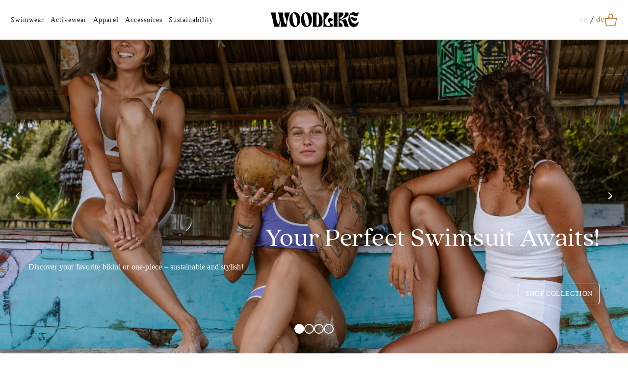

--- FILE ---
content_type: text/html
request_url: https://woodlikeocean.com/
body_size: 25560
content:
<!DOCTYPE html><html lang="en"><head><meta charSet="utf-8"/><meta name="viewport" content="width=device-width,initial-scale=1"/><title>Sustainable Swimwear for Active and Conscious Travel | Woodlike Ocean</title><meta description="Discover sustainable swimwear at Woodlike Ocean for a lifestyle of movement and conscious travel. Explore eco-friendly swimwear crafted for your adventures. Shop now!"/><link rel="stylesheet" href="https://cdn.shopify.com/oxygen-v2/27400/13396/27602/2805888/build/css-bundle-3KD6LX4L.css"/><link rel="preconnect" href="https://cdn.shopify.com"/><link rel="preconnect" href="https://shop.app"/><link rel="icon" type="image/svg+xml" href="https://cdn.shopify.com/oxygen-v2/27400/13396/27602/2805888/build/_assets/favicon-TQLGZB5O.svg"/></head><body class="dtnjc10"><header class="fk6wx80"><nav class="ci6ipm0"><ul class="ci6ipm1"><li class="ci6ipm2"><a class="_8656y1 _8656y0" data-discover="true" href="/collections/swimwear">Swimwear</a><div class="_1bvsjsh5 _1bvsjsh2" style="--_1bvsjsh0:0;--_1bvsjsh1:none"><div class="_4bbsy11"><img class="_4bbsy12" src="https://cdn.shopify.com/oxygen-v2/27400/13396/27602/2805888/build/_assets/sustainable-swimwear-category-BPYTGIAO.jpg" alt="Look at Woodlike sustainable swimwear and bikinis."/></div><div class="_4bbsy11"><div class="_4bbsy14"><h1 class="_1izcuyu0 _1izcuyu9 _1izcuyu4 _1izcuyuc">Swimwear</h1></div><ul class="_4bbsy13"><li class="bd14nmc"><a class="_8656y1 _8656y0" data-discover="true" href="/collections/bikinis">Bikinis</a></li><li class="bd14nmc"><a class="_8656y1 _8656y0" data-discover="true" href="/collections/bikini-tops">Tops</a></li><li class="bd14nmc"><a class="_8656y1 _8656y0" data-discover="true" href="/collections/bikini-bottoms">Bottoms</a></li><li class="bd14nmc"><a class="_8656y1 _8656y0" data-discover="true" href="/collections/one-pieces">One Pieces</a></li><li class="bd14nmc"><a class="_8656y1 _8656y0" data-discover="true" href="/collections/reversible-styles">Reversible Style / 2 in 1</a></li><li class="bd14nmc"><a class="_8656y1 _8656y0" data-discover="true" href="/collections/mini-shape-effect-one-pieces">Shape</a></li><li class="bd14nmc"><a class="_8656y1 _8656y0" data-discover="true" href="/collections/tanning">Tan</a></li><li class="bd14nmc"><a class="_8656y1 _8656y0" data-discover="true" href="/collections/swimwear-sale">Sale</a></li></ul></div><div class="_4bbsy11"><div class="_4bbsy14"><h1 class="_1izcuyu0 _1izcuyu9 _1izcuyu4 _1izcuyuc">Accessoires</h1></div><ul class="_4bbsy13"><li class="bd14nmc"><a class="_8656y1 _8656y0" data-discover="true" href="/collections/scrunchie">Scrunchie</a></li><li class="bd14nmc"><a class="_8656y1 _8656y0" data-discover="true" href="/collections/bags">Bags</a></li><li class="bd14nmc"><a class="_8656y1 _8656y0" data-discover="true" href="/collections/giftcard">Gift Card</a></li></ul></div></div></li><li class="ci6ipm2"><a class="_8656y1 _8656y0" data-discover="true" href="/collections/surf-yoga">Activewear </a><div class="_1bvsjsh5 _1bvsjsh2" style="--_1bvsjsh0:0;--_1bvsjsh1:none"><div class="_4bbsy11"><img class="_4bbsy12" src="https://cdn.shopify.com/oxygen-v2/27400/13396/27602/2805888/build/_assets/sustainable-surf-and-yoga-wear-category-C42ALC4M.jpg" alt="Take a look at our sustainable surf and yoga wear pieces."/></div><div class="_4bbsy11"><div class="_4bbsy14"><h1 class="_1izcuyu0 _1izcuyu9 _1izcuyu4 _1izcuyuc">Active / Swim, Surf &amp; Yoga</h1></div><ul class="_4bbsy13"><li class="bd14nmc"><a class="_8656y1 _8656y0" data-discover="true" href="/collections/surf-yoga-tops">Tops</a></li><li class="bd14nmc"><a class="_8656y1 _8656y0" data-discover="true" href="/collections/surf-yoga-bottoms">Bottoms</a></li><li class="bd14nmc"><a class="_8656y1 _8656y0" data-discover="true" href="/collections/leggings-1">Leggings</a></li><li class="bd14nmc"><a class="_8656y1 _8656y0" data-discover="true" href="/collections/shorts">Shorts</a></li><li class="bd14nmc"><a class="_8656y1 _8656y0" data-discover="true" href="/collections/surf-yoga-one-pieces">One Pieces</a></li><li class="bd14nmc"><a class="_8656y1 _8656y0" data-discover="true" href="/collections/giftcard">Gift Card</a></li></ul></div></div></li><li class="ci6ipm2"><a class="_8656y1 _8656y0" data-discover="true" href="/collections/appareal">Apparel</a><div class="_1bvsjsh5 _1bvsjsh2" style="--_1bvsjsh0:0;--_1bvsjsh1:none"><div class="_4bbsy11"><img class="_4bbsy12" src="https://cdn.shopify.com/oxygen-v2/27400/13396/27602/2805888/build/_assets/woodlike-sustainability-category-524CMG3S.jpg" alt="Here you can find information about our sustainable practices and ocean conservation activities."/></div><div class="_4bbsy11"><div class="_4bbsy14"><h1 class="_1izcuyu0 _1izcuyu9 _1izcuyu4 _1izcuyuc">Apparel</h1></div><ul class="_4bbsy13"><li class="bd14nmc"><a class="_8656y1 _8656y0" data-discover="true" href="/collections/t-shirts">T-Shirts</a></li><li class="bd14nmc"><a class="_8656y1 _8656y0" data-discover="true" href="/collections/crochet-top">Crochet Tops</a></li><li class="bd14nmc"><a class="_8656y1 _8656y0" data-discover="true" href="/collections/tank-top">Tank Tops</a></li><li class="bd14nmc"><a class="_8656y1 _8656y0" data-discover="true" href="/products/save-the-sea-turtles">Donation T-Shirt - For Sea Turtles 🐢</a></li></ul></div></div></li><li class="ci6ipm2"><a class="_8656y1 _8656y0" data-discover="true" href="/collections/accessoires">Accessoires</a><div class="_1bvsjsh5 _1bvsjsh2" style="--_1bvsjsh0:0;--_1bvsjsh1:none"><div class="_4bbsy11"><div class="_4bbsy14"><h1 class="_1izcuyu0 _1izcuyu9 _1izcuyu4 _1izcuyuc">Accessoires</h1></div><ul class="_4bbsy13"><li class="bd14nmc"><a class="_8656y1 _8656y0" data-discover="true" href="/collections/scrunchie">Scrunchie</a></li><li class="bd14nmc"><a class="_8656y1 _8656y0" data-discover="true" href="/collections/bags">Bags</a></li><li class="bd14nmc"><a class="_8656y1 _8656y0" data-discover="true" href="/collections/giftcard">Gift Card</a></li><li class="bd14nmc"><a class="_8656y1 _8656y0" data-discover="true" href="/products/canvas-large-tote-for-the-sea-turtles">Charity Bag - For the Sea Turtles 🐢</a></li></ul></div></div></li><li class="ci6ipm2"><a class="_8656y1 _8656y0" data-discover="true" href="/pages/sustainability">Sustainability</a><div class="_1bvsjsh5 _1bvsjsh2" style="--_1bvsjsh0:0;--_1bvsjsh1:none"><div class="_4bbsy11"><div class="_4bbsy14"><h1 class="_1izcuyu0 _1izcuyu9 _1izcuyu4 _1izcuyuc">Our Story</h1></div><ul class="_4bbsy13"><li class="bd14nmc"><a class="_8656y1 _8656y0" data-discover="true" href="/pages/woodlike-ocean-the-brand">About Us</a></li><li class="bd14nmc"><a class="_8656y1 _8656y0" data-discover="true" href="/pages/about-us">Our Story</a></li></ul></div><div class="_4bbsy11"><div class="_4bbsy14"><h1 class="_1izcuyu0 _1izcuyu9 _1izcuyu4 _1izcuyuc">Sustainability</h1></div><ul class="_4bbsy13"><li class="bd14nmc"><a class="_8656y1 _8656y0" data-discover="true" href="/pages/sustainability">Sustainability</a></li></ul></div></div></li></ul></nav><nav class="gfdjp50"><div role="button" tabindex="0" class="_1p3fa7e3"><div class="_1p3fa7e5 _1p3fa7e4"></div><div class="_1p3fa7e6 _1p3fa7e4"></div><div class="_1p3fa7e7 _1p3fa7e4"></div></div><div class="_1q9hqr72" style="--_1q9hqr70:-100"><div class="bd14nm5 bd14nmf bd14nmp bd14nmz"><div role="tab" tabindex="0" class="_12p2ja40"><strong class="_1izcuyu0 _1izcuyu9 _1izcuyu4 _1izcuyuc">Swimwear</strong><div class="_12p2ja43"></div></div><section class="_9uaj5g1"><div class=""><div class="bd14nmo bd14nmy bd14nm5 bd14nmf"><a data-discover="true" href="/collections/swimwear"><strong class="_10df45k0 _10df45k2 _10df45k7 _10df45ka">Swimwear</strong></a><div class="bd14nm5 bd14nmf"><div class="bd14nmc bd14nml"><a class="_8656y1 _8656y0" data-discover="true" href="/collections/bikinis">Bikinis</a></div><div class="bd14nmc bd14nml"><a class="_8656y1 _8656y0" data-discover="true" href="/collections/bikini-tops">Tops</a></div><div class="bd14nmc bd14nml"><a class="_8656y1 _8656y0" data-discover="true" href="/collections/bikini-bottoms">Bottoms</a></div><div class="bd14nmc bd14nml"><a class="_8656y1 _8656y0" data-discover="true" href="/collections/one-pieces">One Pieces</a></div><div class="bd14nmc bd14nml"><a class="_8656y1 _8656y0" data-discover="true" href="/collections/reversible-styles">Reversible Style / 2 in 1</a></div><div class="bd14nmc bd14nml"><a class="_8656y1 _8656y0" data-discover="true" href="/collections/mini-shape-effect-one-pieces">Shape</a></div><div class="bd14nmc bd14nml"><a class="_8656y1 _8656y0" data-discover="true" href="/collections/tanning">Tan</a></div><div class="bd14nmc bd14nml"><a class="_8656y1 _8656y0" data-discover="true" href="/collections/swimwear-sale">Sale</a></div></div><a data-discover="true" href="/collections/scrunchie"><strong class="_10df45k0 _10df45k2 _10df45k7 _10df45ka">Accessoires</strong></a><div class="bd14nm5 bd14nmf"><div class="bd14nmc bd14nml"><a class="_8656y1 _8656y0" data-discover="true" href="/collections/scrunchie">Scrunchie</a></div><div class="bd14nmc bd14nml"><a class="_8656y1 _8656y0" data-discover="true" href="/collections/bags">Bags</a></div><div class="bd14nmc bd14nml"><a class="_8656y1 _8656y0" data-discover="true" href="/collections/giftcard">Gift Card</a></div></div></div></div></section><div role="tab" tabindex="0" class="_12p2ja40"><strong class="_1izcuyu0 _1izcuyu9 _1izcuyu4 _1izcuyuc">Activewear </strong><div class="_12p2ja43"></div></div><section class="_9uaj5g1"><div class=""><div class="bd14nmo bd14nmy bd14nm5 bd14nmf"><a data-discover="true" href="/collections/surf-yoga"><strong class="_10df45k0 _10df45k2 _10df45k7 _10df45ka">Active / Swim, Surf &amp; Yoga</strong></a><div class="bd14nm5 bd14nmf"><div class="bd14nmc bd14nml"><a class="_8656y1 _8656y0" data-discover="true" href="/collections/surf-yoga-tops">Tops</a></div><div class="bd14nmc bd14nml"><a class="_8656y1 _8656y0" data-discover="true" href="/collections/surf-yoga-bottoms">Bottoms</a></div><div class="bd14nmc bd14nml"><a class="_8656y1 _8656y0" data-discover="true" href="/collections/leggings-1">Leggings</a></div><div class="bd14nmc bd14nml"><a class="_8656y1 _8656y0" data-discover="true" href="/collections/shorts">Shorts</a></div><div class="bd14nmc bd14nml"><a class="_8656y1 _8656y0" data-discover="true" href="/collections/surf-yoga-one-pieces">One Pieces</a></div><div class="bd14nmc bd14nml"><a class="_8656y1 _8656y0" data-discover="true" href="/collections/giftcard">Gift Card</a></div></div></div></div></section><div role="tab" tabindex="0" class="_12p2ja40"><strong class="_1izcuyu0 _1izcuyu9 _1izcuyu4 _1izcuyuc">Apparel</strong><div class="_12p2ja43"></div></div><section class="_9uaj5g1"><div class=""><div class="bd14nmo bd14nmy bd14nm5 bd14nmf"><a data-discover="true" href="/collections/appareal"><strong class="_10df45k0 _10df45k2 _10df45k7 _10df45ka">Apparel</strong></a><div class="bd14nm5 bd14nmf"><div class="bd14nmc bd14nml"><a class="_8656y1 _8656y0" data-discover="true" href="/collections/t-shirts">T-Shirts</a></div><div class="bd14nmc bd14nml"><a class="_8656y1 _8656y0" data-discover="true" href="/collections/crochet-top">Crochet Tops</a></div><div class="bd14nmc bd14nml"><a class="_8656y1 _8656y0" data-discover="true" href="/collections/tank-top">Tank Tops</a></div><div class="bd14nmc bd14nml"><a class="_8656y1 _8656y0" data-discover="true" href="/products/save-the-sea-turtles">Donation T-Shirt - For Sea Turtles 🐢</a></div></div></div></div></section><div role="tab" tabindex="0" class="_12p2ja40"><strong class="_1izcuyu0 _1izcuyu9 _1izcuyu4 _1izcuyuc">Accessoires</strong><div class="_12p2ja43"></div></div><section class="_9uaj5g1"><div class=""><div class="bd14nmo bd14nmy bd14nm5 bd14nmf"><a data-discover="true" href="/collections/accessoires"><strong class="_10df45k0 _10df45k2 _10df45k7 _10df45ka">Accessoires</strong></a><div class="bd14nm5 bd14nmf"><div class="bd14nmc bd14nml"><a class="_8656y1 _8656y0" data-discover="true" href="/collections/scrunchie">Scrunchie</a></div><div class="bd14nmc bd14nml"><a class="_8656y1 _8656y0" data-discover="true" href="/collections/bags">Bags</a></div><div class="bd14nmc bd14nml"><a class="_8656y1 _8656y0" data-discover="true" href="/collections/giftcard">Gift Card</a></div><div class="bd14nmc bd14nml"><a class="_8656y1 _8656y0" data-discover="true" href="/products/canvas-large-tote-for-the-sea-turtles">Charity Bag - For the Sea Turtles 🐢</a></div></div></div></div></section><div role="tab" tabindex="0" class="_12p2ja40"><strong class="_1izcuyu0 _1izcuyu9 _1izcuyu4 _1izcuyuc">Sustainability</strong><div class="_12p2ja43"></div></div><section class="_9uaj5g1"><div class=""><div class="bd14nmo bd14nmy bd14nm5 bd14nmf"><a data-discover="true" href="/pages/about-us"><strong class="_10df45k0 _10df45k2 _10df45k7 _10df45ka">Our Story</strong></a><div class="bd14nm5 bd14nmf"><div class="bd14nmc bd14nml"><a class="_8656y1 _8656y0" data-discover="true" href="/pages/woodlike-ocean-the-brand">About Us</a></div><div class="bd14nmc bd14nml"><a class="_8656y1 _8656y0" data-discover="true" href="/pages/about-us">Our Story</a></div></div><a data-discover="true" href="/pages/sustainability"><strong class="_10df45k0 _10df45k2 _10df45k7 _10df45ka">Sustainability</strong></a><div class="bd14nm5 bd14nmf"><div class="bd14nmc bd14nml"><a class="_8656y1 _8656y0" data-discover="true" href="/pages/sustainability">Sustainability</a></div></div></div></div></section></div><footer class="_1q9hqr73"><div class="bd14nme"><strong class="_10df45k0 _10df45k2 _10df45k7 _10df45ka">Language</strong><div class="_13oytuk0"><span class="_13oytuk3 _13oytuk2">en</span><div class="_13oytuk1"></div><span class="_13oytuk4 _13oytuk2">de</span></div></div><small class="_3exqdf1 _3exqdf0 _3exqdf4">© Woodlike <!-- -->2026</small></footer></div></nav><div class="fk6wx81"><a data-discover="true" href="/"><svg class="nix1vp0" aria-labelledby="logo-title-aria-id" viewBox="0 0 815 132" xmlns="http://www.w3.org/2000/svg"><title id="logo-title-aria-id">Woodlike Sustainable Swimwear</title><desc>Visit the main page</desc><path class="nix1vp1" fill="currentcolor" d="M0 2h52.864c-1.45 1.707-2.603 3.797-3.456 6.272a25.762 25.762 0 0 0-1.152 7.68c0 1.963.299 5.504.896 10.624.683 5.12 1.579 11.008 2.688 17.664 1.195 6.57 2.56 13.44 4.096 20.608 1.536 7.083 3.2 13.61 4.992 19.584 1.877 5.973 3.797 10.88 5.76 14.72 2.048 3.84 4.053 5.76 6.016 5.76 2.219 0 4.053-1.195 5.504-3.584 1.536-2.39 2.773-5.461 3.712-9.216.939-3.755 1.621-7.979 2.048-12.672.427-4.779.64-9.515.64-14.208 0-4.779-.17-9.259-.512-13.44-.256-4.267-.64-7.808-1.152-10.624a751.988 751.988 0 0 1-2.048-7.04c-.597-2.39-1.28-4.821-2.048-7.296-1.621-5.376-3.243-10.283-4.864-14.72-1.621-4.523-3.755-7.893-6.4-10.112h52.864c-1.451 1.707-2.603 3.797-3.456 6.272a25.762 25.762 0 0 0-1.152 7.68c0 1.963.299 5.504.896 10.624.683 5.12 1.579 11.008 2.688 17.664 1.195 6.57 2.56 13.44 4.096 20.608 1.536 7.083 3.2 13.61 4.992 19.584 1.877 5.973 3.797 10.88 5.76 14.72 2.048 3.84 4.053 5.76 6.016 5.76 1.707 0 3.115-.555 4.224-1.664s2.005-2.56 2.688-4.352c.683-1.877 1.152-4.01 1.408-6.4.341-2.39.512-4.864.512-7.424 0-6.4-1.024-12.587-3.072-18.56a222.208 222.208 0 0 0-6.528-17.408 740.71 740.71 0 0 1-6.528-16.768c-1.963-5.547-2.944-11.136-2.944-16.768 0-1.536.128-3.072.384-4.608.256-1.621.725-3.072 1.408-4.352.768-1.365 1.749-2.475 2.944-3.328 1.195-.853 2.731-1.28 4.608-1.28h43.264c-2.645 2.219-4.779 5.59-6.4 10.112-1.621 4.437-3.243 9.344-4.864 14.72-2.56 8.704-4.821 16.64-6.784 23.808a535.107 535.107 0 0 0-5.12 20.992 664.389 664.389 0 0 0-4.352 21.248 4613.25 4613.25 0 0 0-4.48 24.192c-.427 2.475-.427 4.907 0 7.296.427 2.389 1.365 4.267 2.816 5.632H96.768c1.45-1.365 2.39-3.243 2.816-5.632.427-2.389.427-4.821 0-7.296a971.707 971.707 0 0 0-4.224-22.656 539.698 539.698 0 0 0-4.096-19.84 539.698 539.698 0 0 0-4.096 19.84 1959.08 1959.08 0 0 0-4.096 22.656c-.427 2.475-.427 4.907 0 7.296.427 2.389 1.365 4.267 2.816 5.632H29.184c1.45-1.365 2.39-3.243 2.816-5.632.427-2.389.427-4.821 0-7.296a4613.25 4613.25 0 0 0-4.48-24.192 665.217 665.217 0 0 0-4.352-21.248A418.943 418.943 0 0 0 17.92 50.64c-1.877-7.168-4.096-15.104-6.656-23.808-1.621-5.376-3.243-10.283-4.864-14.72C4.779 7.589 2.645 4.219 0 2Zm175.575 64c0-9.899 1.195-18.901 3.584-27.008 2.389-8.107 5.803-15.019 10.24-20.736 4.437-5.803 9.728-10.283 15.872-13.44C211.5 1.659 218.412.08 226.007.08c7.509 0 14.336 1.579 20.48 4.736 6.229 3.157 11.52 7.637 15.872 13.44 4.437 5.717 7.851 12.63 10.24 20.736 2.475 8.107 3.712 17.11 3.712 27.008 0 9.899-1.237 18.901-3.712 27.008-2.389 8.107-5.803 15.061-10.24 20.864-4.352 5.717-9.643 10.155-15.872 13.312-6.144 3.157-12.971 4.736-20.48 4.736-7.595 0-14.507-1.579-20.736-4.736-6.144-3.157-11.435-7.595-15.872-13.312-4.437-5.803-7.851-12.757-10.24-20.864-2.389-8.107-3.584-17.11-3.584-27.008Zm58.24 57.216c3.584 0 6.4-1.621 8.448-4.864 2.133-3.328 3.627-7.68 4.48-13.056.939-5.376 1.28-11.477 1.024-18.304-.256-6.827-.981-13.824-2.176-20.992a170.618 170.618 0 0 0-4.864-20.992c-1.963-6.827-4.267-12.928-6.912-18.304-2.56-5.376-5.376-9.685-8.448-12.928-3.072-3.328-6.315-4.992-9.728-4.992-2.987 0-5.333 1.664-7.04 4.992-1.707 3.243-2.859 7.552-3.456 12.928-.597 5.376-.725 11.477-.384 18.304.427 6.827 1.237 13.824 2.432 20.992a234.55 234.55 0 0 0 4.48 20.992c1.877 6.827 3.968 12.928 6.272 18.304 2.389 5.376 4.907 9.728 7.552 13.056 2.731 3.243 5.504 4.864 8.32 4.864ZM282.7 66c0-9.899 1.195-18.901 3.584-27.008 2.389-8.107 5.803-15.019 10.24-20.736 4.437-5.803 9.728-10.283 15.872-13.44C318.625 1.659 325.537.08 333.132.08c7.509 0 14.336 1.579 20.48 4.736 6.229 3.157 11.52 7.637 15.872 13.44 4.437 5.717 7.851 12.63 10.24 20.736 2.475 8.107 3.712 17.11 3.712 27.008 0 9.899-1.237 18.901-3.712 27.008-2.389 8.107-5.803 15.061-10.24 20.864-4.352 5.717-9.643 10.155-15.872 13.312-6.144 3.157-12.971 4.736-20.48 4.736-7.595 0-14.507-1.579-20.736-4.736-6.144-3.157-11.435-7.595-15.872-13.312-4.437-5.803-7.851-12.757-10.24-20.864-2.389-8.107-3.584-17.11-3.584-27.008Zm58.24 57.216c3.584 0 6.4-1.621 8.448-4.864 2.133-3.328 3.627-7.68 4.48-13.056.939-5.376 1.28-11.477 1.024-18.304-.256-6.827-.981-13.824-2.176-20.992a170.618 170.618 0 0 0-4.864-20.992c-1.963-6.827-4.267-12.928-6.912-18.304-2.56-5.376-5.376-9.685-8.448-12.928-3.072-3.328-6.315-4.992-9.728-4.992-2.987 0-5.333 1.664-7.04 4.992-1.707 3.243-2.859 7.552-3.456 12.928-.597 5.376-.725 11.477-.384 18.304.427 6.827 1.237 13.824 2.432 20.992a234.55 234.55 0 0 0 4.48 20.992c1.877 6.827 3.968 12.928 6.272 18.304 2.389 5.376 4.907 9.728 7.552 13.056 2.731 3.243 5.504 4.864 8.32 4.864ZM427.201 2c6.485 0 12.331 1.237 17.536 3.712a48.058 48.058 0 0 1 14.08 9.984c4.096 4.096 7.595 8.875 10.496 14.336a91.31 91.31 0 0 1 7.296 17.024 101.132 101.132 0 0 1 4.224 17.92c.939 6.059 1.408 11.776 1.408 17.152 0 9.472-.896 17.323-2.688 23.552-1.792 6.144-4.437 11.051-7.936 14.72-3.413 3.584-7.595 6.101-12.544 7.552-4.864 1.365-10.453 2.048-16.768 2.048h-54.4c1.707-1.707 2.859-3.712 3.456-6.016.683-2.389 1.024-5.419 1.024-9.088V17.104c0-3.67-.341-6.656-1.024-8.96-.597-2.39-1.749-4.437-3.456-6.144h39.296Zm7.936 121.472c4.864 0 8.32-4.779 10.368-14.336 2.133-9.643 3.2-23.936 3.2-42.88 0-6.144-.128-12.587-.384-19.328-.171-6.741-.725-12.885-1.664-18.432-.853-5.547-2.133-10.112-3.84-13.696-1.621-3.67-3.925-5.504-6.912-5.504-3.925 0-6.613 2.39-8.064 7.168-1.451 4.693-2.176 12.672-2.176 23.936v51.2c0 11.264.683 19.413 2.048 24.448 1.365 4.949 3.84 7.424 7.424 7.424ZM486.78 130c1.707-1.707 2.859-3.712 3.456-6.016.683-2.389 1.024-5.419 1.024-9.088V17.104c0-3.67-.341-6.656-1.024-8.96-.597-2.39-1.749-4.437-3.456-6.144h39.296c2.56 0 4.693.384 6.4 1.152 1.707.683 3.072 1.579 4.096 2.688a8.653 8.653 0 0 1 2.176 3.584c.427 1.365.64 2.688.64 3.968 0 3.157-.939 6.357-2.816 9.6-1.792 3.243-4.053 6.613-6.784 10.112a284.65 284.65 0 0 1-8.96 10.88 118.958 118.958 0 0 0-8.96 11.776 75.245 75.245 0 0 0-6.912 12.928c-1.792 4.437-2.688 9.13-2.688 14.08 0 3.499.683 7.595 2.048 12.288 1.451 4.693 3.541 9.173 6.272 13.44 2.731 4.181 6.144 7.765 10.24 10.752 4.181 2.901 9.003 4.352 14.464 4.352 2.048 0 4.053-.256 6.016-.768s3.755-1.237 5.376-2.176c1.621-1.024 2.901-2.261 3.84-3.712 1.024-1.536 1.536-3.328 1.536-5.376 0-2.816-.555-5.291-1.664-7.424a24.637 24.637 0 0 0-3.968-5.888 76.115 76.115 0 0 0-5.248-5.248 66.512 66.512 0 0 1-5.12-5.76c-1.621-2.133-2.987-4.523-4.096-7.168-1.024-2.73-1.536-5.93-1.536-9.6a19.1 19.1 0 0 1 1.28-6.912 19.516 19.516 0 0 1 3.84-5.888 18.098 18.098 0 0 1 5.632-4.224 15.48 15.48 0 0 1 6.784-1.536c2.048 0 4.693.384 7.936 1.152a64.375 64.375 0 0 1 9.728 3.072c3.157 1.28 5.845 2.773 8.064 4.48 2.304 1.707 3.456 3.499 3.456 5.376 0 2.475-.683 4.437-2.048 5.888-1.365 1.45-3.115 2.645-5.248 3.584-2.048.939-4.309 1.75-6.784 2.432a42.254 42.254 0 0 0-6.784 2.304c-2.048.853-3.755 1.963-5.12 3.328-1.365 1.28-2.048 3.072-2.048 5.376 0 1.877.683 3.499 2.048 4.864 1.451 1.365 3.243 2.645 5.376 3.84a179.46 179.46 0 0 0 7.04 3.584 40.468 40.468 0 0 1 6.912 4.224c2.219 1.621 4.011 3.584 5.376 5.888 1.451 2.219 2.176 4.949 2.176 8.192 0 2.901-.725 5.077-2.176 6.528-1.451 1.451-3.285 2.475-5.504 3.072-2.219.597-4.693.896-7.424.896h-76.16ZM623.535 2c-1.707 1.707-2.901 3.755-3.584 6.144-.597 2.304-.896 5.29-.896 8.96v97.792c0 3.669.299 6.699.896 9.088a14.013 14.013 0 0 0 3.584 6.016h-42.88c1.707-1.707 2.859-3.712 3.456-6.016.683-2.389 1.024-5.419 1.024-9.088V17.104c0-3.67-.341-6.656-1.024-8.96-.597-2.39-1.749-4.437-3.456-6.144h42.88Zm38.204 0c2.56 0 4.693.384 6.4 1.152 1.707.683 3.072 1.579 4.096 2.688a8.653 8.653 0 0 1 2.176 3.584c.427 1.365.64 2.688.64 3.968 0 4.096-.896 7.765-2.688 11.008-1.792 3.157-4.053 6.059-6.784 8.704a71.076 71.076 0 0 1-8.832 7.04 660.159 660.159 0 0 0-8.704 6.144c-2.731 1.963-4.992 3.925-6.784 5.888-1.792 1.877-2.688 3.925-2.688 6.144 0 2.645 1.365 3.968 4.096 3.968 1.792 0 4.139-.683 7.04-2.048 2.987-1.365 6.187-3.2 9.6-5.504 3.499-2.39 6.997-5.163 10.496-8.32 3.584-3.157 6.784-6.528 9.6-10.112 2.901-3.584 5.248-7.253 7.04-11.008 1.877-3.84 2.816-7.595 2.816-11.264 0-2.816-.299-5.035-.896-6.656-.512-1.621-1.408-3.413-2.688-5.376h27.008c2.475 0 4.736 1.11 6.784 3.328 2.133 2.133 3.2 4.992 3.2 8.576 0 6.059-1.621 11.307-4.864 15.744-3.243 4.352-7.296 8.15-12.16 11.392-4.864 3.157-10.155 5.845-15.872 8.064a2447.879 2447.879 0 0 1-15.744 6.144c-4.864 1.792-8.917 3.541-12.16 5.248-3.243 1.621-4.864 3.456-4.864 5.504 0 1.365.768 2.176 2.304 2.432 1.621.17 3.285.17 4.992 0a31.096 31.096 0 0 0 6.016-1.152 549.939 549.939 0 0 1 6.272-2.048 194.961 194.961 0 0 1 6.656-1.92 27.446 27.446 0 0 1 6.912-.896c2.987 0 5.419.896 7.296 2.688 1.877 1.792 3.413 4.053 4.608 6.784 1.28 2.73 2.347 5.675 3.2 8.832a174.654 174.654 0 0 0 2.56 8.448c3.925 11.691 7.211 20.864 9.856 27.52 2.731 6.656 5.717 11.093 8.96 13.312h-27.52c-2.816 0-5.205-.213-7.168-.64-1.877-.512-3.456-1.237-4.736-2.176-1.195-.939-2.176-2.133-2.944-3.584-.768-1.536-1.451-3.371-2.048-5.504a999.384 999.384 0 0 0-3.84-12.928 82.588 82.588 0 0 0-5.248-13.696 50.943 50.943 0 0 0-4.224-7.168 33.234 33.234 0 0 0-5.248-6.144c-1.963-1.877-4.096-3.328-6.4-4.352a15.536 15.536 0 0 0-7.04-1.664c-2.219 0-4.096.341-5.632 1.024-1.451.597-2.645 1.365-3.584 2.304-.939.939-1.621 1.963-2.048 3.072-.341 1.11-.512 2.133-.512 3.072 0 2.816.683 5.205 2.048 7.168 1.451 1.963 3.2 3.755 5.248 5.376a121.211 121.211 0 0 0 6.912 4.608 36.285 36.285 0 0 1 6.784 5.12 24.706 24.706 0 0 1 5.248 6.912c1.451 2.645 2.176 5.931 2.176 9.856a9.206 9.206 0 0 1-.64 3.328 13.35 13.35 0 0 1-1.664 3.072 8.787 8.787 0 0 1-2.176 2.176c-.768.512-1.536.768-2.304.768h-33.92c1.707-1.707 2.859-3.712 3.456-6.016.683-2.389 1.024-5.419 1.024-9.088V17.104c0-3.67-.341-6.656-1.024-8.96-.597-2.39-1.749-4.437-3.456-6.144h35.584ZM720.2 66c0-7.936.939-15.83 2.816-23.68 1.877-7.85 4.736-14.89 8.576-21.12 3.84-6.315 8.661-11.392 14.464-15.232C751.944 2.043 758.813.08 766.664.08c2.475 0 4.864.256 7.168.768 2.304.512 4.608 1.11 6.912 1.792 2.304.597 4.693 1.195 7.168 1.792 2.56.512 5.291.768 8.192.768 2.219 0 4.053-.256 5.504-.768 1.536-.597 2.859-1.195 3.968-1.792 1.109-.683 2.091-1.28 2.944-1.792a6.066 6.066 0 0 1 2.944-.768c1.28 0 2.133.597 2.56 1.792.512 1.11.683 2.56.512 4.352-.085 1.792-.469 3.797-1.152 6.016a40.699 40.699 0 0 1-2.304 6.4c-.683 1.536-1.579 3.285-2.688 5.248-1.024 1.877-2.304 3.712-3.84 5.504a20.99 20.99 0 0 1-5.12 4.352c-1.877 1.195-3.968 1.792-6.272 1.792-5.717 0-10.624-.81-14.72-2.432-4.096-1.621-7.936-3.37-11.52-5.248a146.242 146.242 0 0 0-10.24-5.248c-3.328-1.621-7.083-2.432-11.264-2.432-2.133 0-3.883.597-5.248 1.792-1.365 1.11-2.432 2.517-3.2 4.224a21.14 21.14 0 0 0-1.664 5.12c-.256 1.707-.384 3.157-.384 4.352 0 .597-.043 1.707-.128 3.328a48.887 48.887 0 0 0 0 4.992c.085 1.621.299 3.072.64 4.352.427 1.28 1.067 1.92 1.92 1.92.939 0 1.877-.341 2.816-1.024a100.96 100.96 0 0 1 3.328-2.304c1.365-.853 2.987-1.621 4.864-2.304 1.963-.683 4.352-1.024 7.168-1.024 3.157 0 6.229.555 9.216 1.664a132.507 132.507 0 0 1 8.704 3.584 303.288 303.288 0 0 0 8.192 3.584c2.731 1.11 5.333 1.664 7.808 1.664 1.451 0 2.645-.256 3.584-.768 1.024-.512 1.835-1.067 2.432-1.664l1.792-1.792c.512-.512 1.024-.768 1.536-.768 1.024 0 1.792.725 2.304 2.176.597 1.365.896 3.072.896 5.12 0 2.133-.427 4.48-1.28 7.04-.768 2.475-2.048 4.779-3.84 6.912-1.707 2.133-3.968 3.925-6.784 5.376-2.731 1.45-6.059 2.176-9.984 2.176-3.157 0-6.059-.555-8.704-1.664a36.684 36.684 0 0 1-7.296-4.352 64.315 64.315 0 0 1-6.272-5.504 175.422 175.422 0 0 0-5.632-5.632c-1.707-1.707-3.413-3.115-5.12-4.224-1.707-1.195-3.456-1.792-5.248-1.792-1.024 0-1.792.256-2.304.768-.427.512-.725 1.152-.896 1.92-.085.683-.085 1.45 0 2.304.171.768.341 1.493.512 2.176 1.792 5.888 4.181 11.307 7.168 16.256 3.072 4.95 6.528 9.173 10.368 12.672 3.84 3.499 7.936 6.23 12.288 8.192 4.352 1.963 8.747 2.944 13.184 2.944 5.632 0 10.027-.981 13.184-2.944s5.675-4.139 7.552-6.528c1.877-2.39 3.371-4.565 4.48-6.528 1.195-1.963 2.56-2.944 4.096-2.944.768 0 1.493.427 2.176 1.28.683.768 1.024 2.645 1.024 5.632 0 4.352-.939 9.003-2.816 13.952-1.877 4.864-4.651 9.387-8.32 13.568-3.584 4.181-8.021 7.637-13.312 10.368-5.291 2.731-11.349 4.096-18.176 4.096-7.168 0-13.909-1.365-20.224-4.096-6.315-2.731-11.819-6.827-16.512-12.288-4.608-5.461-8.277-12.331-11.008-20.608-2.731-8.277-4.096-17.92-4.096-28.928Z"></path></svg></a></div><div class="fk6wx82"><div class="fk6wx83"><div class="_13oytuk0"><span class="_13oytuk3 _13oytuk2">en</span><div class="_13oytuk1"></div><span class="_13oytuk4 _13oytuk2">de</span></div></div><svg class="bnnx4w2 bnnx4w1" viewBox="0 0 34 34" data-testid="cart-link-test-id" aria-labelledby="cart-title-label-id"><title id="cart-title-label-id">Woodlike Ocean Shopping cart</title><desc>The shopping bag currently contains <!-- -->0<!-- --> items</desc><path d="M1.9 12.8h30l-2.2 15.1c-.4 2.7-3 4.9-5.7 4.9H9.8c-2.8 0-5.3-2.2-5.7-4.9L1.9 12.8z"></path><path fill-opacity="0" d="M12.2 5.3c.4-2.2 2.5-3.9 4.7-3.9s4.3 1.8 4.7 3.9l1.3 7.3h-12l1.3-7.3z"></path><text x="13" y="28" class="bnnx4w4">0</text></svg></div></header><div class="fjllh00"><section class="_11f7cwj0 _11f7cwj1"><button class="_14gz3rl4 _14gz3rl0"><svg width="24" height="24" viewBox="0 0 24 24" fill="none" stroke="currentColor" stroke-width="2" stroke-linecap="round" stroke-linejoin="round"><polyline points="15 18 9 12 15 6"></polyline></svg></button><ul class="_11f7cwj2"><li style="--_11f7cwj3:1" class="_11f7cwj4" data-testid="gid://shopify/Metaobject/22184202"><div class="fjllh04 fjllh02"><h1 class="_1izcuyu0 _1izcuyua _1izcuyu7 _1izcuyuc">Your Perfect Swimsuit Awaits!</h1><div class="bd14nm4 bd14nmf"><p class="_10df45k0 _10df45k2 _10df45k8 _10df45ka">Discover your favorite bikini or one-piece – sustainable and stylish! </p></div><a class="kx39r3b kx39r30 kx39r35" data-discover="true" href="/collections/bikinis"><span class="kx39r3q kx39r3g kx39r3k"></span><span class="kx39r3f">SHOP COLLECTION</span></a></div><picture><source srcSet="https://cdn.shopify.com/s/files/1/0742/2733/files/2.jpg?v=1749718495" media="(max-width: 768px)"/><source srcSet="https://cdn.shopify.com/s/files/1/0742/2733/files/5_2x_c50b128a-b94a-4577-b1e7-4e159c02b085.jpg?v=1749718572" media="(min-width: 990px)"/><img class="_3y73lh1 _3y73lh0" src="https://cdn.shopify.com/s/files/1/0742/2733/files/2.jpg?v=1749718495" alt="" width="768" height="1024"/></picture></li><li style="--_11f7cwj3:0" class="_11f7cwj4" data-testid="gid://shopify/Metaobject/22151434"><div class="fjllh04 fjllh02"><strong class="_1izcuyu0 _1izcuyua _1izcuyu2 _1izcuyud">sustainable</strong><h1 class="_1izcuyu0 _1izcuyua _1izcuyu7 _1izcuyuc">Recycled &amp; Reversible</h1><div class="bd14nm4 bd14nmf"><p class="_10df45k0 _10df45k2 _10df45k8 _10df45ka">Two looks in one, crafted sustainably from ocean waste.</p></div><a class="kx39r3b kx39r30 kx39r35" data-discover="true" href="/collections/swimwear"><span class="kx39r3q kx39r3g kx39r3k"></span><span class="kx39r3f">SHOP BIKINIS</span></a></div><picture><source srcSet="https://cdn.shopify.com/s/files/1/0742/2733/files/13_2x_7a376911-50f3-452f-97e3-a07ededf6c56.jpg?v=1749718335" media="(max-width: 768px)"/><source srcSet="https://cdn.shopify.com/s/files/1/0742/2733/files/9_2x_c96b95ef-d2eb-4d61-b998-cd6fa3aafd58.jpg?v=1749718240" media="(min-width: 990px)"/><img class="_3y73lh1 _3y73lh0" src="https://cdn.shopify.com/s/files/1/0742/2733/files/13_2x_7a376911-50f3-452f-97e3-a07ededf6c56.jpg?v=1749718335" alt="" width="1536" height="2048"/></picture></li><li style="--_11f7cwj3:0" class="_11f7cwj4" data-testid="gid://shopify/Metaobject/22053130"><div class="fjllh04 fjllh02"><h1 class="_1izcuyu0 _1izcuyua _1izcuyu7 _1izcuyuc">Join the adventure!</h1><div class="bd14nm4 bd14nmf"><p class="_10df45k0 _10df45k2 _10df45k8 _10df45ka">We love the idea of a &quot;Summer of Adventure&quot; centered around exploration, a lifestyle of movement, and conscious traveling.</p></div><a class="kx39r3b kx39r30 kx39r35" data-discover="true" href="/collections/bikini-tops"><span class="kx39r3q kx39r3g kx39r3k"></span><span class="kx39r3f">DISCOVER</span></a></div><video class="_1w9lgbt0" autoplay="" muted="" loop="" playsinline="" poster="https://cdn.shopify.com/s/files/1/0742/2733/files/preview_images/7c02ba0600fd4d558984f548118ff69d.thumbnail.0000000000.jpg?v=1700840396"><source src="https://www.woodlikeocean.com/cdn/shop/videos/c/vp/7c02ba0600fd4d558984f548118ff69d/7c02ba0600fd4d558984f548118ff69d.HD-1080p-7.2Mbps-21127670.mp4" type="video/mp4"/><source src="https://www.woodlikeocean.com/cdn/shop/videos/c/vp/7c02ba0600fd4d558984f548118ff69d/7c02ba0600fd4d558984f548118ff69d.m3u8" type="application/x-mpegURL"/><source src="https://www.woodlikeocean.com/cdn/shop/videos/c/vp/7c02ba0600fd4d558984f548118ff69d/7c02ba0600fd4d558984f548118ff69d.HD-720p-4.5Mbps-21127670.mp4" type="video/mp4"/><source src="https://www.woodlikeocean.com/cdn/shop/videos/c/vp/7c02ba0600fd4d558984f548118ff69d/7c02ba0600fd4d558984f548118ff69d.SD-480p-1.5Mbps-21127670.mp4" type="video/mp4"/></video></li><li style="--_11f7cwj3:0" class="_11f7cwj4" data-testid="gid://shopify/Metaobject/22118666"><div class="fjllh04 fjllh02"><h1 class="_1izcuyu0 _1izcuyua _1izcuyu7 _1izcuyuc">FLORAL~BOHO Collection</h1><div class="bd14nm4 bd14nmf"><p class="_10df45k0 _10df45k2 _10df45k8 _10df45ka">Made with Econyl regenerated yarn from nylon waste.</p></div><a class="kx39r3b kx39r30 kx39r35" data-discover="true" href="/collections/floral-boho"><span class="kx39r3q kx39r3g kx39r3k"></span><span class="kx39r3f">DISCOVER FLORAL~BOHO</span></a></div><picture><source srcSet="https://cdn.shopify.com/s/files/1/0742/2733/files/FLORAL_BOHO_Collection-Mobile-24.jpg?v=1733824061" media="(max-width: 768px)"/><source srcSet="https://cdn.shopify.com/s/files/1/0742/2733/files/FLORAL_BOHO-Desctop_Banner-24.jpg?v=1733824061" media="(min-width: 990px)"/><img class="_3y73lh1 _3y73lh0" src="https://cdn.shopify.com/s/files/1/0742/2733/files/FLORAL_BOHO_Collection-Mobile-24.jpg?v=1733824061" alt="" width="768" height="1024"/></picture></li></ul><button class="_14gz3rl1 _14gz3rl0"><svg width="24" height="24" viewBox="0 0 24 24" fill="none" stroke="currentColor" stroke-width="2" stroke-linecap="round" stroke-linejoin="round"><polyline points="9 18 15 12 9 6"></polyline></svg></button><div class="fjllh06"><div style="--_1mmlxi80:1" class="_1mmlxi83 _1mmlxi82"></div><div style="--_1mmlxi80:0" class="_1mmlxi83 _1mmlxi82"></div><div style="--_1mmlxi80:0" class="_1mmlxi83 _1mmlxi82"></div><div style="--_1mmlxi80:0" class="_1mmlxi83 _1mmlxi82"></div></div></section></div><section class="ijhsv20"><div class="ijhsv21"><button class="_1ehtu3lb"><svg class="_7ffsu80" width="12" height="12" viewBox="0 0 14 14"><path class="_7ffsu83" d="M0.405718 6.40609C-0.138181 6.68108 -0.134373 7.4695 0.412016 7.73911L12.9433 13.9215C13.6008 14.2459 14.2696 13.5002 13.8892 12.8669L10.5858 7.36675C10.4433 7.12935 10.4433 6.83108 10.5858 6.59368L13.8655 1.13326C14.2479 0.496685 13.571 -0.250733 12.9133 0.0818182L0.405718 6.40609Z"></path></svg></button><h2 class="_1izcuyu0 _1izcuyu9 _1izcuyu5 _1izcuyuc">Most Loved Products</h2><button class="_1ehtu3lb"><svg class="_7ffsu80" width="12" height="12" viewBox="0 0 14 14"><path class="_7ffsu83" d="M13.5943 6.40609C14.1382 6.68108 14.1344 7.4695 13.588 7.73911L1.05668 13.9215C0.399171 14.2459 -0.26956 13.5002 0.110832 12.8669L3.41416 7.36675C3.55675 7.12935 3.55673 6.83108 3.41416 6.59368L0.13447 1.13326C-0.24788 0.496684 0.42901 -0.250733 1.08671 0.0818185L13.5943 6.40609Z"></path></svg></button></div><div class="_1ehtu3l6 _1ehtu3l4"><ul class="_1ehtu3l8 _1ehtu3l7"><li class="_1ehtu3la"><article><a class="_27xkxu2" data-discover="true" href="/products/anais-top-reversible-spice-pink?Size=S"><div class="_27xkxu5"><img alt="" decoding="async" height="1936" loading="lazy" src="https://cdn.shopify.com/s/files/1/0742/2733/products/AN-5c_7b46c803-94f1-43b5-8306-b87447e0da5a.jpg?v=1646676748&amp;width=1290&amp;height=1936&amp;crop=center" srcSet="https://cdn.shopify.com/s/files/1/0742/2733/products/AN-5c_7b46c803-94f1-43b5-8306-b87447e0da5a.jpg?v=1646676748" width="1290" style="aspect-ratio:1290/1936" class="_27xkxu8 _27xkxu7"/><img alt="" decoding="async" height="1936" loading="lazy" src="https://cdn.shopify.com/s/files/1/0742/2733/products/AN-2a.jpg?v=1646676748&amp;width=1290&amp;height=1936&amp;crop=center" srcSet="https://cdn.shopify.com/s/files/1/0742/2733/products/AN-2a.jpg?v=1646676748" width="1290" style="aspect-ratio:1290/1936" class="_27xkxu9 _27xkxu7"/></div><div class="_27xkxu3"><p class="_10df45k0 _10df45k2 _10df45k7 _10df45ka">Anais Top - reversible spice / pink</p><div class="_27xkxu4"><strong class="_10df45k0 _10df45k1 _10df45k7 _10df45ka"><div>€66.00</div></strong><strong class="_10df45k0 _10df45k1 _10df45k9 _10df45ka"><s><div>€95.00</div></s></strong></div></div></a></article></li><li class="_1ehtu3la"><article><a class="_27xkxu2" data-discover="true" href="/products/coral-bustier-top-spice?Size=L"><div class="_27xkxu5"><img alt="" decoding="async" height="1936" loading="lazy" src="https://cdn.shopify.com/s/files/1/0742/2733/products/CCB-3.jpg?v=1646685404&amp;width=1290&amp;height=1936&amp;crop=center" srcSet="https://cdn.shopify.com/s/files/1/0742/2733/products/CCB-3.jpg?v=1646685404" width="1290" style="aspect-ratio:1290/1936" class="_27xkxu8 _27xkxu7"/><img alt="" decoding="async" height="1936" loading="lazy" src="https://cdn.shopify.com/s/files/1/0742/2733/products/CCB-2a_9d578338-0d13-432d-b952-c557c445e2a0.jpg?v=1646685404&amp;width=1290&amp;height=1936&amp;crop=center" srcSet="https://cdn.shopify.com/s/files/1/0742/2733/products/CCB-2a_9d578338-0d13-432d-b952-c557c445e2a0.jpg?v=1646685404" width="1290" style="aspect-ratio:1290/1936" class="_27xkxu9 _27xkxu7"/></div><div class="_27xkxu3"><p class="_10df45k0 _10df45k2 _10df45k7 _10df45ka">Coral Bustier Top - spice</p><div class="_27xkxu4"><strong class="_10df45k0 _10df45k1 _10df45k7 _10df45ka"><div>€69.00</div></strong><strong class="_10df45k0 _10df45k1 _10df45k9 _10df45ka"><s><div>€88.00</div></s></strong></div></div></a></article></li><li class="_1ehtu3la"><article><a class="_27xkxu2" data-discover="true" href="/products/anais-top-reversible-flower-pink?Size=S"><div class="_27xkxu5"><img alt="" decoding="async" height="1936" loading="lazy" src="https://cdn.shopify.com/s/files/1/0742/2733/files/a-2.jpg?v=1695830450&amp;width=1290&amp;height=1936&amp;crop=center" srcSet="https://cdn.shopify.com/s/files/1/0742/2733/files/a-2.jpg?v=1695830450" width="1290" style="aspect-ratio:1290/1936" class="_27xkxu8 _27xkxu7"/><img alt="" decoding="async" height="1936" loading="lazy" src="https://cdn.shopify.com/s/files/1/0742/2733/products/AM-1.jpg?v=1695830450&amp;width=1290&amp;height=1936&amp;crop=center" srcSet="https://cdn.shopify.com/s/files/1/0742/2733/products/AM-1.jpg?v=1695830450" width="1290" style="aspect-ratio:1290/1936" class="_27xkxu9 _27xkxu7"/></div><div class="_27xkxu3"><p class="_10df45k0 _10df45k2 _10df45k7 _10df45ka">Anais Top - reversible flower / pink</p><div class="_27xkxu4"><strong class="_10df45k0 _10df45k1 _10df45k7 _10df45ka"><div>€69.00</div></strong><strong class="_10df45k0 _10df45k1 _10df45k9 _10df45ka"><s><div>€99.00</div></s></strong></div></div></a></article></li><li class="_1ehtu3la"><article><a class="_27xkxu2" data-discover="true" href="/products/cimi-bottoms-reversible-brown-green?Size=XS"><div class="_27xkxu5"><img alt="" decoding="async" height="1936" loading="lazy" src="https://cdn.shopify.com/s/files/1/0742/2733/products/Ami-BR-1.jpg?v=1680685293&amp;width=1290&amp;height=1936&amp;crop=center" srcSet="https://cdn.shopify.com/s/files/1/0742/2733/products/Ami-BR-1.jpg?v=1680685293" width="1290" style="aspect-ratio:1290/1936" class="_27xkxu8 _27xkxu7"/><img alt="" decoding="async" height="1936" loading="lazy" src="https://cdn.shopify.com/s/files/1/0742/2733/products/Button-BR_cimi-BR-9.jpg?v=1680685293&amp;width=1290&amp;height=1936&amp;crop=center" srcSet="https://cdn.shopify.com/s/files/1/0742/2733/products/Button-BR_cimi-BR-9.jpg?v=1680685293" width="1290" style="aspect-ratio:1290/1936" class="_27xkxu9 _27xkxu7"/></div><div class="_27xkxu3"><p class="_10df45k0 _10df45k2 _10df45k7 _10df45ka">Cimi Bottoms - reversible brown / green</p><div class="_27xkxu4"><strong class="_10df45k0 _10df45k1 _10df45k7 _10df45ka"><div>€64.00</div></strong><strong class="_10df45k0 _10df45k1 _10df45k9 _10df45ka"><s><div>€70.00</div></s></strong></div></div></a></article></li><li class="_1ehtu3la"><article><a class="_27xkxu2" data-discover="true" href="/products/knotted-top-green?Size=XS"><div class="_27xkxu5"><img alt="" decoding="async" height="1936" loading="lazy" src="https://cdn.shopify.com/s/files/1/0742/2733/products/Knotted-G_Cheeky-G-3_0a804b9f-bcaf-4b97-8125-ddffaf5ea898.jpg?v=1680688463&amp;width=1290&amp;height=1936&amp;crop=center" srcSet="https://cdn.shopify.com/s/files/1/0742/2733/products/Knotted-G_Cheeky-G-3_0a804b9f-bcaf-4b97-8125-ddffaf5ea898.jpg?v=1680688463" width="1290" style="aspect-ratio:1290/1936" class="_27xkxu8 _27xkxu7"/><img alt="" decoding="async" height="1936" loading="lazy" src="https://cdn.shopify.com/s/files/1/0742/2733/products/Knotted-G_Cheeky-G-1_0fd23c3d-185b-4507-9911-cf5f8ac0919d.jpg?v=1680688463&amp;width=1290&amp;height=1936&amp;crop=center" srcSet="https://cdn.shopify.com/s/files/1/0742/2733/products/Knotted-G_Cheeky-G-1_0fd23c3d-185b-4507-9911-cf5f8ac0919d.jpg?v=1680688463" width="1290" style="aspect-ratio:1290/1936" class="_27xkxu9 _27xkxu7"/></div><div class="_27xkxu3"><p class="_10df45k0 _10df45k2 _10df45k7 _10df45ka">Knotted Top - green</p><div class="_27xkxu4"><strong class="_10df45k0 _10df45k1 _10df45k7 _10df45ka"><div>€69.00</div></strong><strong class="_10df45k0 _10df45k1 _10df45k9 _10df45ka"><s><div>€87.00</div></s></strong></div></div></a></article></li><li class="_1ehtu3la"><article><a class="_27xkxu2" data-discover="true" href="/products/coral-bustier-top-pink?Size=L"><div class="_27xkxu5"><img alt="" decoding="async" height="1936" loading="lazy" src="https://cdn.shopify.com/s/files/1/0742/2733/products/CCP_2a_9336f29e-17c3-4343-8060-2d86e2f39544.jpg?v=1646685429&amp;width=1290&amp;height=1936&amp;crop=center" srcSet="https://cdn.shopify.com/s/files/1/0742/2733/products/CCP_2a_9336f29e-17c3-4343-8060-2d86e2f39544.jpg?v=1646685429" width="1290" style="aspect-ratio:1290/1936" class="_27xkxu8 _27xkxu7"/><img alt="" decoding="async" height="1936" loading="lazy" src="https://cdn.shopify.com/s/files/1/0742/2733/products/CCP-1_14b591f3-0261-41ad-862a-44ee2ba038d7.jpg?v=1646685429&amp;width=1290&amp;height=1936&amp;crop=center" srcSet="https://cdn.shopify.com/s/files/1/0742/2733/products/CCP-1_14b591f3-0261-41ad-862a-44ee2ba038d7.jpg?v=1646685429" width="1290" style="aspect-ratio:1290/1936" class="_27xkxu9 _27xkxu7"/></div><div class="_27xkxu3"><p class="_10df45k0 _10df45k2 _10df45k7 _10df45ka">Coral Bustier Top - pink</p><div class="_27xkxu4"><strong class="_10df45k0 _10df45k1 _10df45k7 _10df45ka"><div>€69.00</div></strong><strong class="_10df45k0 _10df45k1 _10df45k9 _10df45ka"><s><div>€88.00</div></s></strong></div></div></a></article></li></ul></div></section><!--$--><div class="wr94jw0"><div class="wr94jw1"><h2 class="_1izcuyu0 _1izcuyu9 _1izcuyu4 _1izcuyuc">Floral Boho Collection</h2><div class="wr94jw7"><strong class="_1izcuyu0 _1izcuyu9 _1izcuyu1 _1izcuyud">Surf, swim, travel, and bask under the sun</strong></div></div><div class="wr94jw2"><div class="bd14nmg"><p class="_10df45k0 _10df45k2 _10df45k7 _10df45ka">Since the first summer, when we heard the message whispered by the salty breeze of adventure, we couldn&#x27;t help but continue exploring, filling our hearts with inspiration. 
We surf, swim, travel, and bask under the sun. 

We get close to the flow of nature and discover the small details in life that make things matter. We are excited about this summer and can&#x27;t wait to rejoice, explore, and live under the sun. This is why we are here, designing sustainable swimwear inspired by our desire to explore nature consciously and for you to write your epic adventure.
</p></div><a class="kx39r3c kx39r30 kx39r36" data-discover="true" href="/collections/bikinis"><span class="kx39r3r kx39r3g kx39r3l"></span><span class="kx39r3f">SHOP SUSTAINABLE COLLECTION</span></a></div><div class="wr94jw3"><img alt="" decoding="async" height="2000" loading="lazy" src="https://cdn.shopify.com/s/files/1/0742/2733/files/Editotial-Teaser-12_2x_a2f3322f-a223-4c31-b352-1bbd46221260.jpg?v=1708355880&amp;width=1333&amp;height=2000&amp;crop=center" srcSet="https://cdn.shopify.com/s/files/1/0742/2733/files/Editotial-Teaser-12_2x_a2f3322f-a223-4c31-b352-1bbd46221260.jpg?v=1708355880&amp;width=1333&amp;height=2000&amp;crop=center 1333w" width="1333" style="aspect-ratio:1333/2000" class="wr94jw9"/></div></div><section class="_1vyflck0"><div class="_1vyflck1"><h2 class="_1izcuyu0 _1izcuyu9 _1izcuyu5 _1izcuyuc">Sustainable swimwear for a lifestyle of movement and conscious traveling.</h2><div class="bd14nm6"><a class="_4w51ur0" data-discover="true" href="/pages/sustainability"><svg class="_7ffsu82" width="12" height="12" viewBox="0 0 14 14"><path class="_7ffsu83" d="M13.5943 6.40609C14.1382 6.68108 14.1344 7.4695 13.588 7.73911L1.05668 13.9215C0.399171 14.2459 -0.26956 13.5002 0.110832 12.8669L3.41416 7.36675C3.55675 7.12935 3.55673 6.83108 3.41416 6.59368L0.13447 1.13326C-0.24788 0.496684 0.42901 -0.250733 1.08671 0.0818185L13.5943 6.40609Z"></path></svg>SUSTAINABILITY PRACTICES</a></div></div></section><section class="_1q8ntd70"><article class="_1q8ntd71"><a class="_1q8ntd75" data-discover="true" href="/collections/surf-yoga"><div class="_1q8ntd72"><div class="bd14nmd"><h3 class="_1izcuyu0 _1izcuyua _1izcuyu5 _1izcuyuc">SURF &amp; YOGA</h3></div><strong class="_1izcuyu0 _1izcuyua _1izcuyu2 _1izcuyud">SHOP YOGA</strong></div><div class="_1q8ntd73"><img alt="" decoding="async" height="2000" loading="lazy" src="https://cdn.shopify.com/s/files/1/0742/2733/files/Categories-Teaser-5_2x_87bdafb5-6146-4708-ad72-ce2910a50c3b.jpg?v=1708355363&amp;width=1333&amp;height=2000&amp;crop=center" srcSet="https://cdn.shopify.com/s/files/1/0742/2733/files/Categories-Teaser-5_2x_87bdafb5-6146-4708-ad72-ce2910a50c3b.jpg?v=1708355363&amp;width=1333&amp;height=2000&amp;crop=center 1333w" width="1333" style="aspect-ratio:1333/2000" class="_1q8ntd74"/></div></a></article><article class="_1q8ntd71"><a class="_1q8ntd75" data-discover="true" href="/collections/bikinis"><div class="_1q8ntd72"><div class="bd14nmd"><h3 class="_1izcuyu0 _1izcuyua _1izcuyu5 _1izcuyuc">Bikinis</h3></div><strong class="_1izcuyu0 _1izcuyua _1izcuyu2 _1izcuyud">SHOP BIKINIS</strong></div><div class="_1q8ntd73"><img alt="" decoding="async" height="2000" loading="lazy" src="https://cdn.shopify.com/s/files/1/0742/2733/files/Categories-Teaser-4_2x_ce37ff26-b9df-4286-ae48-3e7c9b377798.jpg?v=1708355721&amp;width=1333&amp;height=2000&amp;crop=center" srcSet="https://cdn.shopify.com/s/files/1/0742/2733/files/Categories-Teaser-4_2x_ce37ff26-b9df-4286-ae48-3e7c9b377798.jpg?v=1708355721&amp;width=1333&amp;height=2000&amp;crop=center 1333w" width="1333" style="aspect-ratio:1333/2000" class="_1q8ntd74"/></div></a></article><article class="_1q8ntd71"><a class="_1q8ntd75" data-discover="true" href="/collections/one-pieces"><div class="_1q8ntd72"><div class="bd14nmd"><h3 class="_1izcuyu0 _1izcuyua _1izcuyu5 _1izcuyuc">One Pieces</h3></div><strong class="_1izcuyu0 _1izcuyua _1izcuyu2 _1izcuyud">SHOP ONE PIECES</strong></div><div class="_1q8ntd73"><img alt="" decoding="async" height="2000" loading="lazy" src="https://cdn.shopify.com/s/files/1/0742/2733/files/Categories-Teaser.-11_2x_3f799947-a869-46bf-8797-cf4728328769.jpg?v=1708355667&amp;width=1333&amp;height=2000&amp;crop=center" srcSet="https://cdn.shopify.com/s/files/1/0742/2733/files/Categories-Teaser.-11_2x_3f799947-a869-46bf-8797-cf4728328769.jpg?v=1708355667&amp;width=1333&amp;height=2000&amp;crop=center 1333w" width="1333" style="aspect-ratio:1333/2000" class="_1q8ntd74"/></div></a></article></section><div class="bd14nmd"><section class="_8jux4g4 _8jux4g1 _8jux4g0"><div class="_8jux4g6 _8jux4g5"><h3 class="_1izcuyu0 _1izcuyu9 _1izcuyu4 _1izcuyuc">Meticulous handcraft meets environmental protection.</h3><p class="_10df45k0 _10df45k1 _10df45k7 _10df45ka">Woodlike is a sustainable swimwear label that stands for positive change. The brand represents those favorite memories of endless summer at the beach, sun-kissed skin, and salty hair. Gorgeous swimwear committed to creating healthy oceans.</p><a class="_4w51ur0" data-discover="true" href="/pages/sustainability"><svg class="_7ffsu82" width="12" height="12" viewBox="0 0 14 14"><path class="_7ffsu83" d="M13.5943 6.40609C14.1382 6.68108 14.1344 7.4695 13.588 7.73911L1.05668 13.9215C0.399171 14.2459 -0.26956 13.5002 0.110832 12.8669L3.41416 7.36675C3.55675 7.12935 3.55673 6.83108 3.41416 6.59368L0.13447 1.13326C-0.24788 0.496684 0.42901 -0.250733 1.08671 0.0818185L13.5943 6.40609Z"></path></svg>READ MORE</a></div><video class="_8jux4g8" autoplay="" muted="" loop="" playsinline="" controls="" poster="https://cdn.shopify.com/s/files/1/0742/2733/files/preview_images/f0a49af66e1d4224bff14789881abd30.thumbnail.0000000000.jpg?v=1676903367"><source src="https://www.woodlikeocean.com/cdn/shop/videos/c/vp/f0a49af66e1d4224bff14789881abd30/f0a49af66e1d4224bff14789881abd30.HD-720p-4.5Mbps-12531767.mp4" type="video/mp4"/><source src="https://www.woodlikeocean.com/cdn/shop/videos/c/vp/f0a49af66e1d4224bff14789881abd30/f0a49af66e1d4224bff14789881abd30.m3u8" type="application/x-mpegURL"/><source src="https://www.woodlikeocean.com/cdn/shop/videos/c/vp/f0a49af66e1d4224bff14789881abd30/f0a49af66e1d4224bff14789881abd30.SD-480p-1.5Mbps-12531767.mp4" type="video/mp4"/></video></section></div><div class="bd14nmd"><section class="_8jux4g3 _8jux4g2 _8jux4g0"><div class="_8jux4g7 _8jux4g5"><h3 class="_1izcuyu0 _1izcuyu9 _1izcuyu4 _1izcuyuc">Together we create healthy oceans and contribute to a better future.</h3><p class="_10df45k0 _10df45k1 _10df45k7 _10df45ka">We are a proud 1% For The Planet member. Every time you choose Woodlike, we support together Healthy Seas activities. They collect the same ghost fishing nets used to craft our sustainable swimsuits. Become part of the ocean activism movement.</p><a class="_4w51ur0" data-discover="true" href="/pages/sustainability"><svg class="_7ffsu82" width="12" height="12" viewBox="0 0 14 14"><path class="_7ffsu83" d="M13.5943 6.40609C14.1382 6.68108 14.1344 7.4695 13.588 7.73911L1.05668 13.9215C0.399171 14.2459 -0.26956 13.5002 0.110832 12.8669L3.41416 7.36675C3.55675 7.12935 3.55673 6.83108 3.41416 6.59368L0.13447 1.13326C-0.24788 0.496684 0.42901 -0.250733 1.08671 0.0818185L13.5943 6.40609Z"></path></svg>READ MORE</a></div><img alt="" decoding="async" height="2000" loading="lazy" src="https://cdn.shopify.com/s/files/1/0742/2733/files/woodlike-member-banner.jpg?v=1676903512&amp;width=1333&amp;height=2000&amp;crop=center" srcSet="https://cdn.shopify.com/s/files/1/0742/2733/files/woodlike-member-banner.jpg?v=1676903512" width="1333" style="aspect-ratio:1333/2000" class="_8jux4g9"/></section></div><!--/$--><!--$--><section class="xvxaft1"><div class="xvxaft2"><img alt="" decoding="async" loading="lazy" src="https://scontent.cdninstagram.com/v/t51.82787-15/624773417_18517201624068884_1100640464197217185_n.jpg?stp=dst-jpg_e35_tt6&amp;_nc_cat=108&amp;ccb=7-5&amp;_nc_sid=18de74&amp;efg=eyJlZmdfdGFnIjoiQ0FST1VTRUxfSVRFTS5iZXN0X2ltYWdlX3VybGdlbi5DMyJ9&amp;_nc_ohc=q_7JzoH6G58Q7kNvwF2_rlf&amp;_nc_oc=AdkM5tyvSSa6L0cp2CY281rzEgrBj-FllzrmUm53TMIhbsYUl5YlWvgIwhDfo0gvcuD7dSKHO7XwGwH6fcyFeL85&amp;_nc_zt=23&amp;_nc_ht=scontent.cdninstagram.com&amp;edm=ANo9K5cEAAAA&amp;_nc_gid=Jsh2K1a5777_25UdGJHvcg&amp;oh=00_Afvdp2m4hC-GQ9KcK1giXqAR6Z7K39ylg2QEmYo_xAIWRw&amp;oe=6983001C&amp;width=500&amp;crop=center" srcSet="https://scontent.cdninstagram.com/v/t51.82787-15/624773417_18517201624068884_1100640464197217185_n.jpg?stp=dst-jpg_e35_tt6&amp;_nc_cat=108&amp;ccb=7-5&amp;_nc_sid=18de74&amp;efg=eyJlZmdfdGFnIjoiQ0FST1VTRUxfSVRFTS5iZXN0X2ltYWdlX3VybGdlbi5DMyJ9&amp;_nc_ohc=q_7JzoH6G58Q7kNvwF2_rlf&amp;_nc_oc=AdkM5tyvSSa6L0cp2CY281rzEgrBj-FllzrmUm53TMIhbsYUl5YlWvgIwhDfo0gvcuD7dSKHO7XwGwH6fcyFeL85&amp;_nc_zt=23&amp;_nc_ht=scontent.cdninstagram.com&amp;edm=ANo9K5cEAAAA&amp;_nc_gid=Jsh2K1a5777_25UdGJHvcg&amp;oh=00_Afvdp2m4hC-GQ9KcK1giXqAR6Z7K39ylg2QEmYo_xAIWRw&amp;oe=6983001C&amp;width=500&amp;crop=center 1x, https://scontent.cdninstagram.com/v/t51.82787-15/624773417_18517201624068884_1100640464197217185_n.jpg?stp=dst-jpg_e35_tt6&amp;_nc_cat=108&amp;ccb=7-5&amp;_nc_sid=18de74&amp;efg=eyJlZmdfdGFnIjoiQ0FST1VTRUxfSVRFTS5iZXN0X2ltYWdlX3VybGdlbi5DMyJ9&amp;_nc_ohc=q_7JzoH6G58Q7kNvwF2_rlf&amp;_nc_oc=AdkM5tyvSSa6L0cp2CY281rzEgrBj-FllzrmUm53TMIhbsYUl5YlWvgIwhDfo0gvcuD7dSKHO7XwGwH6fcyFeL85&amp;_nc_zt=23&amp;_nc_ht=scontent.cdninstagram.com&amp;edm=ANo9K5cEAAAA&amp;_nc_gid=Jsh2K1a5777_25UdGJHvcg&amp;oh=00_Afvdp2m4hC-GQ9KcK1giXqAR6Z7K39ylg2QEmYo_xAIWRw&amp;oe=6983001C&amp;width=1000&amp;crop=center 2x, https://scontent.cdninstagram.com/v/t51.82787-15/624773417_18517201624068884_1100640464197217185_n.jpg?stp=dst-jpg_e35_tt6&amp;_nc_cat=108&amp;ccb=7-5&amp;_nc_sid=18de74&amp;efg=eyJlZmdfdGFnIjoiQ0FST1VTRUxfSVRFTS5iZXN0X2ltYWdlX3VybGdlbi5DMyJ9&amp;_nc_ohc=q_7JzoH6G58Q7kNvwF2_rlf&amp;_nc_oc=AdkM5tyvSSa6L0cp2CY281rzEgrBj-FllzrmUm53TMIhbsYUl5YlWvgIwhDfo0gvcuD7dSKHO7XwGwH6fcyFeL85&amp;_nc_zt=23&amp;_nc_ht=scontent.cdninstagram.com&amp;edm=ANo9K5cEAAAA&amp;_nc_gid=Jsh2K1a5777_25UdGJHvcg&amp;oh=00_Afvdp2m4hC-GQ9KcK1giXqAR6Z7K39ylg2QEmYo_xAIWRw&amp;oe=6983001C&amp;width=1500&amp;crop=center 3x" width="500" style="--xvxaft0:1 / 2" class="xvxaft5 xvxaft3"/><video class="xvxaft4 xvxaft3" autoplay="" muted="" style="--xvxaft0:2 / span 2" loop="" playsinline="" controls="" poster="https://scontent.cdninstagram.com/v/t51.71878-15/621151240_904101001992475_7397350462403484400_n.jpg?stp=dst-jpg_e35_tt6&amp;_nc_cat=104&amp;ccb=7-5&amp;_nc_sid=18de74&amp;efg=eyJlZmdfdGFnIjoiQ0xJUFMuYmVzdF9pbWFnZV91cmxnZW4uQzMifQ%3D%3D&amp;_nc_ohc=TvO5xfPdR9MQ7kNvwF1FQsk&amp;_nc_oc=AdmDfI9cBDxRzkUoOvHPRSzqaeAn5dqhd1kMK9sJxEhQrY5OKvfVd1y84R2NZeDRRwP11srBo-2hSDxFaVvmaRda&amp;_nc_zt=23&amp;_nc_ht=scontent.cdninstagram.com&amp;edm=ANo9K5cEAAAA&amp;_nc_gid=Jsh2K1a5777_25UdGJHvcg&amp;oh=00_AfvXmQX2_buhcbnJt1RrR3OpbpcUha4ARXOJ4e3IkRwlzw&amp;oe=69833083"><source src="https://instagram.frix7-1.fna.fbcdn.net/o1/v/t16/f2/m69/AQOiyXhVwT2odbxO1UXzQjPwV4nv2HCvzKFYAY4EqOED5mlVkvD86u_gmOnUi_2HpR6M-RavkJTCJeuCnGQVgPq7.mp4?strext=1&amp;_nc_cat=101&amp;_nc_oc=AdnNmIyrsckZhpbHSIWB8LyX0YfiAsJ_rrOJxD0SPW58pnXhU3CRgHC7UzjNhRNJooc-rFnIyqNPBodlXD0vFsCt&amp;_nc_sid=5e9851&amp;_nc_ht=instagram.frix7-1.fna.fbcdn.net&amp;_nc_ohc=rQdR2mzbB98Q7kNvwFZ5Nu2&amp;efg=[base64]%3D%3D&amp;ccb=17-1&amp;_nc_gid=Jsh2K1a5777_25UdGJHvcg&amp;edm=ANo9K5cEAAAA&amp;_nc_zt=28&amp;_nc_tpa=Q5bMBQGdCtxMjWs3eYJEfhifbR4kTaOPRJDS3sIVRLhniY0kQ0o_jc2wJRqnSSqhDcRtbBXHy7_JKaXUKw&amp;vs=46bb946344e45548&amp;_nc_vs=[base64]&amp;oh=00_AfvAdUYrfjzDjikO2pqQM7UU3IumxJVNhwa1_MRLAX_AnQ&amp;oe=69832437" type="video/mp4"/></video></div><div class="xvxaft2"><img alt="" decoding="async" loading="lazy" src="https://scontent.cdninstagram.com/v/t51.82787-15/621173485_18515985094068884_7621798219645422395_n.jpg?stp=dst-jpg_e35_tt6&amp;_nc_cat=106&amp;ccb=7-5&amp;_nc_sid=18de74&amp;efg=eyJlZmdfdGFnIjoiQ0FST1VTRUxfSVRFTS5iZXN0X2ltYWdlX3VybGdlbi5DMyJ9&amp;_nc_ohc=9AV1H3KtBB0Q7kNvwExY2E2&amp;_nc_oc=AdkKx4xuzFASoTceqVPrRPJR1wvQ_Vja4xWQu4O6XWqF6RJFWlHb0eztEJVtSPy52Ji3xL7KZRRgmYPgSpv-KK16&amp;_nc_zt=23&amp;_nc_ht=scontent.cdninstagram.com&amp;edm=ANo9K5cEAAAA&amp;_nc_gid=Jsh2K1a5777_25UdGJHvcg&amp;oh=00_AftgQ9-QCr1hpkY6BkoaUjNC89quA0AhrmY0h_faHZdyZw&amp;oe=6983094F&amp;width=500&amp;crop=center" srcSet="https://scontent.cdninstagram.com/v/t51.82787-15/621173485_18515985094068884_7621798219645422395_n.jpg?stp=dst-jpg_e35_tt6&amp;_nc_cat=106&amp;ccb=7-5&amp;_nc_sid=18de74&amp;efg=eyJlZmdfdGFnIjoiQ0FST1VTRUxfSVRFTS5iZXN0X2ltYWdlX3VybGdlbi5DMyJ9&amp;_nc_ohc=9AV1H3KtBB0Q7kNvwExY2E2&amp;_nc_oc=AdkKx4xuzFASoTceqVPrRPJR1wvQ_Vja4xWQu4O6XWqF6RJFWlHb0eztEJVtSPy52Ji3xL7KZRRgmYPgSpv-KK16&amp;_nc_zt=23&amp;_nc_ht=scontent.cdninstagram.com&amp;edm=ANo9K5cEAAAA&amp;_nc_gid=Jsh2K1a5777_25UdGJHvcg&amp;oh=00_AftgQ9-QCr1hpkY6BkoaUjNC89quA0AhrmY0h_faHZdyZw&amp;oe=6983094F&amp;width=500&amp;crop=center 1x, https://scontent.cdninstagram.com/v/t51.82787-15/621173485_18515985094068884_7621798219645422395_n.jpg?stp=dst-jpg_e35_tt6&amp;_nc_cat=106&amp;ccb=7-5&amp;_nc_sid=18de74&amp;efg=eyJlZmdfdGFnIjoiQ0FST1VTRUxfSVRFTS5iZXN0X2ltYWdlX3VybGdlbi5DMyJ9&amp;_nc_ohc=9AV1H3KtBB0Q7kNvwExY2E2&amp;_nc_oc=AdkKx4xuzFASoTceqVPrRPJR1wvQ_Vja4xWQu4O6XWqF6RJFWlHb0eztEJVtSPy52Ji3xL7KZRRgmYPgSpv-KK16&amp;_nc_zt=23&amp;_nc_ht=scontent.cdninstagram.com&amp;edm=ANo9K5cEAAAA&amp;_nc_gid=Jsh2K1a5777_25UdGJHvcg&amp;oh=00_AftgQ9-QCr1hpkY6BkoaUjNC89quA0AhrmY0h_faHZdyZw&amp;oe=6983094F&amp;width=1000&amp;crop=center 2x, https://scontent.cdninstagram.com/v/t51.82787-15/621173485_18515985094068884_7621798219645422395_n.jpg?stp=dst-jpg_e35_tt6&amp;_nc_cat=106&amp;ccb=7-5&amp;_nc_sid=18de74&amp;efg=eyJlZmdfdGFnIjoiQ0FST1VTRUxfSVRFTS5iZXN0X2ltYWdlX3VybGdlbi5DMyJ9&amp;_nc_ohc=9AV1H3KtBB0Q7kNvwExY2E2&amp;_nc_oc=AdkKx4xuzFASoTceqVPrRPJR1wvQ_Vja4xWQu4O6XWqF6RJFWlHb0eztEJVtSPy52Ji3xL7KZRRgmYPgSpv-KK16&amp;_nc_zt=23&amp;_nc_ht=scontent.cdninstagram.com&amp;edm=ANo9K5cEAAAA&amp;_nc_gid=Jsh2K1a5777_25UdGJHvcg&amp;oh=00_AftgQ9-QCr1hpkY6BkoaUjNC89quA0AhrmY0h_faHZdyZw&amp;oe=6983094F&amp;width=1500&amp;crop=center 3x" width="500" style="--xvxaft0:1 / 2" class="xvxaft5 xvxaft3"/><img alt="" decoding="async" loading="lazy" src="https://scontent.cdninstagram.com/v/t51.82787-15/619075402_18515693110068884_9129357248679237367_n.jpg?stp=dst-jpg_e35_tt6&amp;_nc_cat=101&amp;ccb=7-5&amp;_nc_sid=18de74&amp;efg=eyJlZmdfdGFnIjoiQ0FST1VTRUxfSVRFTS5iZXN0X2ltYWdlX3VybGdlbi5DMyJ9&amp;_nc_ohc=iXC_qa3Dy3MQ7kNvwGqO1uU&amp;_nc_oc=AdmfpXwbQmROseZ8o6LJEph9E0MgVzrIOjrEHXYO0iOumwccbLueJEJj4LqtZHPAOKzqOtiagyw5zEEvP6peY7LE&amp;_nc_zt=23&amp;_nc_ht=scontent.cdninstagram.com&amp;edm=ANo9K5cEAAAA&amp;_nc_gid=Jsh2K1a5777_25UdGJHvcg&amp;oh=00_Afvl9-K3kxHIgS1dorAvl4FPRGk755Fzxj6Tyai-biWDWw&amp;oe=69832A4A&amp;width=500&amp;crop=center" srcSet="https://scontent.cdninstagram.com/v/t51.82787-15/619075402_18515693110068884_9129357248679237367_n.jpg?stp=dst-jpg_e35_tt6&amp;_nc_cat=101&amp;ccb=7-5&amp;_nc_sid=18de74&amp;efg=eyJlZmdfdGFnIjoiQ0FST1VTRUxfSVRFTS5iZXN0X2ltYWdlX3VybGdlbi5DMyJ9&amp;_nc_ohc=iXC_qa3Dy3MQ7kNvwGqO1uU&amp;_nc_oc=AdmfpXwbQmROseZ8o6LJEph9E0MgVzrIOjrEHXYO0iOumwccbLueJEJj4LqtZHPAOKzqOtiagyw5zEEvP6peY7LE&amp;_nc_zt=23&amp;_nc_ht=scontent.cdninstagram.com&amp;edm=ANo9K5cEAAAA&amp;_nc_gid=Jsh2K1a5777_25UdGJHvcg&amp;oh=00_Afvl9-K3kxHIgS1dorAvl4FPRGk755Fzxj6Tyai-biWDWw&amp;oe=69832A4A&amp;width=500&amp;crop=center 1x, https://scontent.cdninstagram.com/v/t51.82787-15/619075402_18515693110068884_9129357248679237367_n.jpg?stp=dst-jpg_e35_tt6&amp;_nc_cat=101&amp;ccb=7-5&amp;_nc_sid=18de74&amp;efg=eyJlZmdfdGFnIjoiQ0FST1VTRUxfSVRFTS5iZXN0X2ltYWdlX3VybGdlbi5DMyJ9&amp;_nc_ohc=iXC_qa3Dy3MQ7kNvwGqO1uU&amp;_nc_oc=AdmfpXwbQmROseZ8o6LJEph9E0MgVzrIOjrEHXYO0iOumwccbLueJEJj4LqtZHPAOKzqOtiagyw5zEEvP6peY7LE&amp;_nc_zt=23&amp;_nc_ht=scontent.cdninstagram.com&amp;edm=ANo9K5cEAAAA&amp;_nc_gid=Jsh2K1a5777_25UdGJHvcg&amp;oh=00_Afvl9-K3kxHIgS1dorAvl4FPRGk755Fzxj6Tyai-biWDWw&amp;oe=69832A4A&amp;width=1000&amp;crop=center 2x, https://scontent.cdninstagram.com/v/t51.82787-15/619075402_18515693110068884_9129357248679237367_n.jpg?stp=dst-jpg_e35_tt6&amp;_nc_cat=101&amp;ccb=7-5&amp;_nc_sid=18de74&amp;efg=eyJlZmdfdGFnIjoiQ0FST1VTRUxfSVRFTS5iZXN0X2ltYWdlX3VybGdlbi5DMyJ9&amp;_nc_ohc=iXC_qa3Dy3MQ7kNvwGqO1uU&amp;_nc_oc=AdmfpXwbQmROseZ8o6LJEph9E0MgVzrIOjrEHXYO0iOumwccbLueJEJj4LqtZHPAOKzqOtiagyw5zEEvP6peY7LE&amp;_nc_zt=23&amp;_nc_ht=scontent.cdninstagram.com&amp;edm=ANo9K5cEAAAA&amp;_nc_gid=Jsh2K1a5777_25UdGJHvcg&amp;oh=00_Afvl9-K3kxHIgS1dorAvl4FPRGk755Fzxj6Tyai-biWDWw&amp;oe=69832A4A&amp;width=1500&amp;crop=center 3x" width="500" style="--xvxaft0:2 / 3" class="xvxaft5 xvxaft3"/><img alt="" decoding="async" loading="lazy" src="https://scontent.cdninstagram.com/v/t51.82787-15/618679167_18515526382068884_2225487824242722276_n.jpg?stp=dst-jpg_e35_tt6&amp;_nc_cat=100&amp;ccb=7-5&amp;_nc_sid=18de74&amp;efg=eyJlZmdfdGFnIjoiQ0FST1VTRUxfSVRFTS5iZXN0X2ltYWdlX3VybGdlbi5DMyJ9&amp;_nc_ohc=YRDhyf9ogiAQ7kNvwG4k9gD&amp;_nc_oc=AdkxGlNTIyByNanIpNqYLsF2RtUnWnBYsNA4T92Xxw6SRIEm9SylllnpP1DTOgkaTkriAmlVEHHRngnhKg4zsYgb&amp;_nc_zt=23&amp;_nc_ht=scontent.cdninstagram.com&amp;edm=ANo9K5cEAAAA&amp;_nc_gid=Jsh2K1a5777_25UdGJHvcg&amp;oh=00_Afs6kWTKbBOqspUCEJHdu1wtcvyu3rbFK461RfIZWRPExA&amp;oe=69831E51&amp;width=500&amp;crop=center" srcSet="https://scontent.cdninstagram.com/v/t51.82787-15/618679167_18515526382068884_2225487824242722276_n.jpg?stp=dst-jpg_e35_tt6&amp;_nc_cat=100&amp;ccb=7-5&amp;_nc_sid=18de74&amp;efg=eyJlZmdfdGFnIjoiQ0FST1VTRUxfSVRFTS5iZXN0X2ltYWdlX3VybGdlbi5DMyJ9&amp;_nc_ohc=YRDhyf9ogiAQ7kNvwG4k9gD&amp;_nc_oc=AdkxGlNTIyByNanIpNqYLsF2RtUnWnBYsNA4T92Xxw6SRIEm9SylllnpP1DTOgkaTkriAmlVEHHRngnhKg4zsYgb&amp;_nc_zt=23&amp;_nc_ht=scontent.cdninstagram.com&amp;edm=ANo9K5cEAAAA&amp;_nc_gid=Jsh2K1a5777_25UdGJHvcg&amp;oh=00_Afs6kWTKbBOqspUCEJHdu1wtcvyu3rbFK461RfIZWRPExA&amp;oe=69831E51&amp;width=500&amp;crop=center 1x, https://scontent.cdninstagram.com/v/t51.82787-15/618679167_18515526382068884_2225487824242722276_n.jpg?stp=dst-jpg_e35_tt6&amp;_nc_cat=100&amp;ccb=7-5&amp;_nc_sid=18de74&amp;efg=eyJlZmdfdGFnIjoiQ0FST1VTRUxfSVRFTS5iZXN0X2ltYWdlX3VybGdlbi5DMyJ9&amp;_nc_ohc=YRDhyf9ogiAQ7kNvwG4k9gD&amp;_nc_oc=AdkxGlNTIyByNanIpNqYLsF2RtUnWnBYsNA4T92Xxw6SRIEm9SylllnpP1DTOgkaTkriAmlVEHHRngnhKg4zsYgb&amp;_nc_zt=23&amp;_nc_ht=scontent.cdninstagram.com&amp;edm=ANo9K5cEAAAA&amp;_nc_gid=Jsh2K1a5777_25UdGJHvcg&amp;oh=00_Afs6kWTKbBOqspUCEJHdu1wtcvyu3rbFK461RfIZWRPExA&amp;oe=69831E51&amp;width=1000&amp;crop=center 2x, https://scontent.cdninstagram.com/v/t51.82787-15/618679167_18515526382068884_2225487824242722276_n.jpg?stp=dst-jpg_e35_tt6&amp;_nc_cat=100&amp;ccb=7-5&amp;_nc_sid=18de74&amp;efg=eyJlZmdfdGFnIjoiQ0FST1VTRUxfSVRFTS5iZXN0X2ltYWdlX3VybGdlbi5DMyJ9&amp;_nc_ohc=YRDhyf9ogiAQ7kNvwG4k9gD&amp;_nc_oc=AdkxGlNTIyByNanIpNqYLsF2RtUnWnBYsNA4T92Xxw6SRIEm9SylllnpP1DTOgkaTkriAmlVEHHRngnhKg4zsYgb&amp;_nc_zt=23&amp;_nc_ht=scontent.cdninstagram.com&amp;edm=ANo9K5cEAAAA&amp;_nc_gid=Jsh2K1a5777_25UdGJHvcg&amp;oh=00_Afs6kWTKbBOqspUCEJHdu1wtcvyu3rbFK461RfIZWRPExA&amp;oe=69831E51&amp;width=1500&amp;crop=center 3x" width="500" style="--xvxaft0:3 / 4" class="xvxaft5 xvxaft3"/></div><div class="xvxaft2"><video class="xvxaft4 xvxaft3" autoplay="" muted="" style="--xvxaft0:1 / span 2" loop="" playsinline="" controls="" poster="https://scontent.cdninstagram.com/v/t51.71878-15/613100771_747450654616905_5508937028219613286_n.jpg?stp=dst-jpg_e35_tt6&amp;_nc_cat=110&amp;ccb=7-5&amp;_nc_sid=18de74&amp;efg=eyJlZmdfdGFnIjoiQ0xJUFMuYmVzdF9pbWFnZV91cmxnZW4uQzMifQ%3D%3D&amp;_nc_ohc=PXsqckCN8m8Q7kNvwExX64S&amp;_nc_oc=AdlQWFog2D3LCDHnT0UZaPMR5xmRXxsdxYN6Dldcnkc8pCxz0pZOgQEVXfYHmOgKCcs07v_btNW-ia4hrT4UlXX8&amp;_nc_zt=23&amp;_nc_ht=scontent.cdninstagram.com&amp;edm=ANo9K5cEAAAA&amp;_nc_gid=Jsh2K1a5777_25UdGJHvcg&amp;oh=00_AfuP-9eOeaG-B6xpzf15GLhHYU02EPAaXE6t-ueZ_KCUUA&amp;oe=69831C04"><source src="https://instagram.frix7-1.fna.fbcdn.net/o1/v/t16/f2/m69/AQPOxnsBxZbDKgXoVWk1tJK5mCi8DCYMBCpcz5FmJO3O9AfRnZq_Hu0x9BIKKoNdngAS_kLhB824GTt07u45vC4t.mp4?strext=1&amp;_nc_cat=107&amp;_nc_oc=AdnoOtM5W8X7jl-ii-BgyCohdpyR_La6E9zVrFSOetWHb7dy1KnPsO8qlBMfAWQyYrEn6wek--B4Qu4r4ygFAuNl&amp;_nc_sid=5e9851&amp;_nc_ht=instagram.frix7-1.fna.fbcdn.net&amp;_nc_ohc=UA-Ob9H3mV4Q7kNvwFTeXNY&amp;efg=[base64]&amp;ccb=17-1&amp;_nc_gid=Jsh2K1a5777_25UdGJHvcg&amp;edm=ANo9K5cEAAAA&amp;_nc_zt=28&amp;_nc_tpa=Q5bMBQE0catY-PEHBW93Jym8IK88F_vvwHZWZkBNkIcukQ0K9Obc-RlHGjCKkDJZwabv4GNJ3CmrBng3KA&amp;vs=fc05637ebbce6b96&amp;_nc_vs=[base64]&amp;oh=00_AftpsxwkkTFBK0UccmuwZo7feEzpT2dSukB10LleMKcp4w&amp;oe=698324A5" type="video/mp4"/></video><img alt="" decoding="async" loading="lazy" src="https://scontent.cdninstagram.com/v/t51.82787-15/621663802_18516527149068884_1134690301045121342_n.jpg?stp=dst-jpg_e35_tt6&amp;_nc_cat=110&amp;ccb=7-5&amp;_nc_sid=18de74&amp;efg=eyJlZmdfdGFnIjoiQ0FST1VTRUxfSVRFTS5iZXN0X2ltYWdlX3VybGdlbi5DMyJ9&amp;_nc_ohc=flOnYxKkIMsQ7kNvwHvsZcM&amp;_nc_oc=AdnKoaUZllNST3E2GfirIfiWzMiggJNVDHf026FfXpHHGLaEUr5E79crXXRYS4B2KGo-TbRBkx6oFDh_i67V1jXU&amp;_nc_zt=23&amp;_nc_ht=scontent.cdninstagram.com&amp;edm=ANo9K5cEAAAA&amp;_nc_gid=Jsh2K1a5777_25UdGJHvcg&amp;oh=00_AfuNplmWAjSIBTT981xBV_xV8KbsaugWWTCDsrYe9NvkfA&amp;oe=69830A7C&amp;width=500&amp;crop=center" srcSet="https://scontent.cdninstagram.com/v/t51.82787-15/621663802_18516527149068884_1134690301045121342_n.jpg?stp=dst-jpg_e35_tt6&amp;_nc_cat=110&amp;ccb=7-5&amp;_nc_sid=18de74&amp;efg=eyJlZmdfdGFnIjoiQ0FST1VTRUxfSVRFTS5iZXN0X2ltYWdlX3VybGdlbi5DMyJ9&amp;_nc_ohc=flOnYxKkIMsQ7kNvwHvsZcM&amp;_nc_oc=AdnKoaUZllNST3E2GfirIfiWzMiggJNVDHf026FfXpHHGLaEUr5E79crXXRYS4B2KGo-TbRBkx6oFDh_i67V1jXU&amp;_nc_zt=23&amp;_nc_ht=scontent.cdninstagram.com&amp;edm=ANo9K5cEAAAA&amp;_nc_gid=Jsh2K1a5777_25UdGJHvcg&amp;oh=00_AfuNplmWAjSIBTT981xBV_xV8KbsaugWWTCDsrYe9NvkfA&amp;oe=69830A7C&amp;width=500&amp;crop=center 1x, https://scontent.cdninstagram.com/v/t51.82787-15/621663802_18516527149068884_1134690301045121342_n.jpg?stp=dst-jpg_e35_tt6&amp;_nc_cat=110&amp;ccb=7-5&amp;_nc_sid=18de74&amp;efg=eyJlZmdfdGFnIjoiQ0FST1VTRUxfSVRFTS5iZXN0X2ltYWdlX3VybGdlbi5DMyJ9&amp;_nc_ohc=flOnYxKkIMsQ7kNvwHvsZcM&amp;_nc_oc=AdnKoaUZllNST3E2GfirIfiWzMiggJNVDHf026FfXpHHGLaEUr5E79crXXRYS4B2KGo-TbRBkx6oFDh_i67V1jXU&amp;_nc_zt=23&amp;_nc_ht=scontent.cdninstagram.com&amp;edm=ANo9K5cEAAAA&amp;_nc_gid=Jsh2K1a5777_25UdGJHvcg&amp;oh=00_AfuNplmWAjSIBTT981xBV_xV8KbsaugWWTCDsrYe9NvkfA&amp;oe=69830A7C&amp;width=1000&amp;crop=center 2x, https://scontent.cdninstagram.com/v/t51.82787-15/621663802_18516527149068884_1134690301045121342_n.jpg?stp=dst-jpg_e35_tt6&amp;_nc_cat=110&amp;ccb=7-5&amp;_nc_sid=18de74&amp;efg=eyJlZmdfdGFnIjoiQ0FST1VTRUxfSVRFTS5iZXN0X2ltYWdlX3VybGdlbi5DMyJ9&amp;_nc_ohc=flOnYxKkIMsQ7kNvwHvsZcM&amp;_nc_oc=AdnKoaUZllNST3E2GfirIfiWzMiggJNVDHf026FfXpHHGLaEUr5E79crXXRYS4B2KGo-TbRBkx6oFDh_i67V1jXU&amp;_nc_zt=23&amp;_nc_ht=scontent.cdninstagram.com&amp;edm=ANo9K5cEAAAA&amp;_nc_gid=Jsh2K1a5777_25UdGJHvcg&amp;oh=00_AfuNplmWAjSIBTT981xBV_xV8KbsaugWWTCDsrYe9NvkfA&amp;oe=69830A7C&amp;width=1500&amp;crop=center 3x" width="500" style="--xvxaft0:3 / 4" class="xvxaft5 xvxaft3"/></div><div class="xvxaft6"><a href="https://instagram.com/wdlk" class="kx39r37 kx39r30 kx39r31" target="_blank"><span class="kx39r3m kx39r3g kx39r3h"></span><span class="kx39r3f">Join in Instagram</span></a></div></section><!--/$--><div class="_10ow53y3" aria-modal="true" role="dialog" style="--_10ow53y0:100;--_10ow53y1:0;--_10ow53y2:none"><aside class="_10ow53y4"><header class="_10ow53y5"><h3 class="_1izcuyu0 _1izcuyu9 _1izcuyu2 _1izcuyuc">Order Summary</h3><span class="_10ow53y7">×</span></header><main class="_10ow53y6"><div class="bnnx4wo"><svg class="bnnx4w2 bnnx4w1" viewBox="0 0 34 34" data-testid="cart-link-test-id" aria-labelledby="cart-title-label-id"><title id="cart-title-label-id">Woodlike Ocean Shopping cart</title><desc>The shopping bag currently contains <!-- -->0<!-- --> items</desc><path d="M1.9 12.8h30l-2.2 15.1c-.4 2.7-3 4.9-5.7 4.9H9.8c-2.8 0-5.3-2.2-5.7-4.9L1.9 12.8z"></path><path fill-opacity="0" d="M12.2 5.3c.4-2.2 2.5-3.9 4.7-3.9s4.3 1.8 4.7 3.9l1.3 7.3h-12l1.3-7.3z"></path><text x="13" y="28" class="bnnx4w4">0</text></svg><h3 class="_1izcuyu0 _1izcuyu9 _1izcuyu4 _1izcuyuc">Your cart is empty</h3><a class="kx39r38 kx39r30 kx39r32" data-discover="true" href="/collections/bikinis"><span class="kx39r3n kx39r3g kx39r3i"></span><span class="kx39r3f">Start Shopping</span></a></div></main></aside><button class="_10ow53y8"></button></div><section class="_1mlwhk40"><div class="_1mlwhk41"><div class="bd14nmf"><div class="bd14nme"><h2 class="_1izcuyu0 _1izcuyua _1izcuyu6 _1izcuyuc">Join the <br/> adventure</h2></div><p class="_10df45k0 _10df45k1 _10df45k8 _10df45ka">Sign up to receive 10% off and access to exclusive content, sales and updates!</p></div><form method="post" action="/newsletter"><fieldset class="_1mlwhk42"><div class="_1hnj01i6 _1hnj01i4 _1hnj01i3" style="--_1hnj01i1:0;--_1hnj01i0:none"><input class="_1hnj01i9 _1hnj01i7" name="email" placeholder="Enter Your Email" type="email" autoComplete="off"/><button class="_4imr9x1 _4imr9x0" type="submit"><svg class="_7ffsu81" width="14" height="14" viewBox="0 0 14 14"><path class="_7ffsu83" d="M13.5943 6.40609C14.1382 6.68108 14.1344 7.4695 13.588 7.73911L1.05668 13.9215C0.399171 14.2459 -0.26956 13.5002 0.110832 12.8669L3.41416 7.36675C3.55675 7.12935 3.55673 6.83108 3.41416 6.59368L0.13447 1.13326C-0.24788 0.496684 0.42901 -0.250733 1.08671 0.0818185L13.5943 6.40609Z"></path></svg></button></div></fieldset></form></div></section><footer class="_15t8yuu0"><div class="_15t8yuu1"><nav class="_15t8yuu2"><div><div class="bd14nmc"><h1 class="_1izcuyu0 _1izcuyu9 _1izcuyu3 _1izcuyuc">Service</h1></div><ul class="_15t8yuu4 inflq60"><li class="bd14nmd"><a class="_8656y1 _8656y0" data-discover="true" href="/pages/faqs">FAQ&#x27;s</a></li><li class="bd14nmd"><a class="_8656y1 _8656y0" data-discover="true" href="/pages/sizing-guide">Sizing Guide</a></li><li class="bd14nmd"><a class="_8656y1 _8656y0" data-discover="true" href="/pages/shipping-information">Payment and dispatch</a></li></ul></div><div><div class="bd14nmc"><h1 class="_1izcuyu0 _1izcuyu9 _1izcuyu3 _1izcuyuc">Legal</h1></div><ul class="_15t8yuu4 inflq60"><li class="bd14nmd"><a class="_8656y1 _8656y0" data-discover="true" href="/pages/terms-conditions">Terms &amp; Conditions</a></li><li class="bd14nmd"><a class="_8656y1 _8656y0" data-discover="true" href="/pages/privacy-policy">Privacy Policy</a></li><li class="bd14nmd"><a class="_8656y1 _8656y0" data-discover="true" href="/pages/cancellation-right">Returns &amp; Exchanges</a></li><li class="bd14nmd"><a class="_8656y1 _8656y0" data-discover="true" href="/pages/imprint">Imprint</a></li><li class="bd14nmd"><a class="_8656y1 _8656y0" data-discover="true" href="/pages/giveaway-conditions">Giveaway conditions</a></li></ul></div><div class="_15t8yuu3"><div class="bd14nmf"><h1 class="_1izcuyu0 _1izcuyu9 _1izcuyu3 _1izcuyuc">Join us in the ocean</h1></div><div><a class="_15t8yuu7" target="_blank" rel="noopener noreferrer" href="https://www.instagram.com/wdlk"><svg class="_1or2bxv0" viewBox="0 0 144 144" id="instagram" width="30" height="30"><title>Woodlike Instagram Icon</title><circle cx="72" cy="72" r="60" fill="none" stroke="currentColor" stroke-miterlimit="10" stroke-width="6"></circle><circle fill="currentColor" cx="92" cy="50" r="5"></circle><path fill="currentColor" transform="translate(8 8)" d="M64,48A16,16,0,1,0,80,64,16,16,0,0,0,64,48Zm0,24a8,8,0,1,1,8-8A8,8,0,0,1,64,72Z"></path><rect width="72" height="72" x="36" y="36" fill="none" stroke="currentColor" stroke-miterlimit="10" stroke-width="8" rx="12" ry="12"></rect></svg></a><a class="_15t8yuu7" target="_blank" rel="noopener noreferrer" href="https://www.facebook.com/woodlike"><svg class="_1or2bxv0" viewBox="0 0 144 144" id="facebook" width="30" height="30"><title>Woodlike Facebook Icon</title><path fill="currentColor" d="M72.041,11.166c-33.543,0-60.833,27.29-60.833,60.834c0,33.545,27.29,60.834,60.833,60.834  c33.544,0,60.835-27.289,60.835-60.834C132.875,38.456,105.584,11.166,72.041,11.166z M72.041,126.834  c-30.235,0-54.833-24.598-54.833-54.834c0-30.235,24.598-54.834,54.833-54.834c30.235,0,54.835,24.599,54.835,54.834  C126.875,102.236,102.276,126.834,72.041,126.834z"></path><path fill="currentColor" d="M90.792,36.304H77.596c-0.031,0-0.061,0.001-0.09,0.004c-13.323,0.042-15.063,9.345-15.07,17.476  c-0.018,0.076-0.028,0.154-0.028,0.235v5.708h-9.118c-0.552,0-1,0.448-1,1v14.077c0,0.553,0.448,1,1,1h9.118v30.891  c0,0.553,0.448,1,1,1h13.307c0.553,0,1-0.447,1-1V75.805h13.076c0.553,0,1-0.447,1-1V60.728c0-0.552-0.447-1-1-1H76.715v-7.567  h14.076c0.553,0,1-0.448,1-1V37.304C91.792,36.752,91.344,36.304,90.792,36.304z"></path></svg></a></div></div></nav><div class="_15t8yuu5"><a target="_blank" rel="noopener noreferrer" href="https://directories.onepercentfortheplanet.org/profile/woodlike"><img class="_15t8yuu6" src="https://cdn.shopify.com/oxygen-v2/27400/13396/27602/2805888/build/_assets/onePercentForThePlanet-3ZCT4UEZ.png" alt=""/></a><div class="bd14nma"><small class="_3exqdf1 _3exqdf0 _3exqdf5">© Woodlike <!-- -->2026</small></div></div><div class="_15t8yuu8"></div></div></footer><aside class="vywxuk3 vywxuk4" style="--vywxuk0:0;--vywxuk1:1;--vywxuk2:auto"><div class="hxkfth2 hxkfth0"><h3 class="_1izcuyu0 _1izcuyu9 _1izcuyu3 _1izcuyuc">Cookie Preferences</h3><div><div role="tab" tabindex="0" class="_12p2ja40"><h4 class="_1izcuyu0 _1izcuyu9 _1izcuyu4 _1izcuyuc">Marketing</h4><div class="_12p2ja43"></div></div><section class="_9uaj5g1"><div class=""><div class="_11vhey21"><div class="_1xa8vnz0"><div><strong class="_1izcuyu0 _1izcuyu9 _1izcuyu2 _1izcuyuc">Facebook</strong><div class="bd14nm2"><p class="_10df45k0 _10df45k1 _10df45k7 _10df45ka">We utilize Facebook for precise ad delivery. Facebook enables us to provide tailored ads that match your interests, making your browsing experience more relevant and engaging.</p></div></div><div><div class="_16dlnk91 _16dlnk90"><div class="_16dlnk94 _16dlnk93"></div></div></div></div></div></div></section><div role="tab" tabindex="0" class="_12p2ja40"><h4 class="_1izcuyu0 _1izcuyu9 _1izcuyu4 _1izcuyuc">Analytics</h4><div class="_12p2ja43"></div></div><section class="_9uaj5g1"><div class=""><div class="_11vhey21"><div class="_1xa8vnz0"><div><strong class="_1izcuyu0 _1izcuyu9 _1izcuyu2 _1izcuyuc">Mixpanel</strong><div class="bd14nm2"><p class="_10df45k0 _10df45k1 _10df45k7 _10df45ka">This cookie is set by Mixpanel to help us understand how visitors interact with the website.</p></div></div><div><div class="_16dlnk91 _16dlnk90"><div class="_16dlnk94 _16dlnk93"></div></div></div></div><div class="_1xa8vnz0"><div><strong class="_1izcuyu0 _1izcuyu9 _1izcuyu2 _1izcuyuc"> Google Analytics</strong><div class="bd14nm2"><p class="_10df45k0 _10df45k1 _10df45k7 _10df45ka">This cookie is set by Google Analytics 4 to understand how visitors interact with the website.</p></div></div><div><div class="_16dlnk91 _16dlnk90"><div class="_16dlnk94 _16dlnk93"></div></div></div></div><div class="_1xa8vnz0"><div><strong class="_1izcuyu0 _1izcuyu9 _1izcuyu2 _1izcuyuc">Shopify</strong><div class="bd14nm2"><p class="_10df45k0 _10df45k1 _10df45k7 _10df45ka">This cookie is set by Shopify to help track purchases and cart interaction.</p></div></div><div><div class="_16dlnk91 _16dlnk90"><div class="_16dlnk94 _16dlnk93"></div></div></div></div></div></div></section><div role="tab" tabindex="0" class="_12p2ja40"><h4 class="_1izcuyu0 _1izcuyu9 _1izcuyu4 _1izcuyuc">Necessary</h4><div class="_12p2ja43"></div></div><section class="_9uaj5g1"><div class=""><div class="_11vhey21"><div class="_1xa8vnz0"><div><strong class="_1izcuyu0 _1izcuyu9 _1izcuyu2 _1izcuyuc">Fathom</strong><div class="bd14nm2"><p class="_10df45k0 _10df45k1 _10df45k7 _10df45ka">This cookie is set by Fathom to give us minimum analytics data that protects your digital privacy.</p></div></div></div><div class="_1xa8vnz0"><div><strong class="_1izcuyu0 _1izcuyu9 _1izcuyu2 _1izcuyuc">Project Cece</strong><div class="bd14nm2"><p class="_10df45k0 _10df45k1 _10df45k7 _10df45ka">This cookie is set by Project Cece to help us attribute affiliate marketing sales accurately.</p></div></div></div><div class="_1xa8vnz0"><div><strong class="_1izcuyu0 _1izcuyu9 _1izcuyu2 _1izcuyuc">Sentry</strong><div class="bd14nm2"><p class="_10df45k0 _10df45k1 _10df45k7 _10df45ka">We use Sentry to enhance your browsing experience on our e-commerce site. Sentry helps us promptly identify and fix any bugs that may arise, ensuring a smooth shopping journey for you. Your seamless experience is our priority!</p></div></div></div><div class="_1xa8vnz0"><div><strong class="_1izcuyu0 _1izcuyu9 _1izcuyu2 _1izcuyuc">Adcell</strong><div class="bd14nm2"><p class="_10df45k0 _10df45k1 _10df45k7 _10df45ka">This cookie is set by Adcell to help us attribute affiliate marketing sales accurately.</p></div></div></div></div></div></section></div><div class="_11vhey20"><button class="kx39r3c kx39r30 kx39r36 kx39r3d" type="button"><span class="kx39r3r kx39r3g kx39r3l"></span><span class="kx39r3f">Go Back</span></button><form method="post" action="/consent"><input type="hidden" name="consent" value="{&quot;hasConsent&quot;:true,&quot;mixpanelId&quot;:&quot;2f2d5b41-7043-474e-a3fe-c45dcb4dc720&quot;}"/><button class="kx39r38 kx39r30 kx39r32 kx39r3d" type="submit"><span class="kx39r3n kx39r3g kx39r3i"></span><span class="kx39r3f">Accept Custom</span></button></form></div></div><div class="hxkfth1 hxkfth0"><h3 class="_1izcuyu0 _1izcuyu9 _1izcuyu3 _1izcuyuc">We Care About Your Privacy</h3><p class="_10df45k0 _10df45k1 _10df45k7 _10df45ka">Welcome to our site! 🍪 Our cookies keep things running smoothly and help us understand how you use our site to make it even better for you. Want a tailored experience? Adjust your cookie settings and hit &#x27;Accept&#x27; for the ultimate user journey!</p><a class="_4w51ur0" data-discover="true" href="/pages/privacy-policy"><svg class="_7ffsu82" width="12" height="12" viewBox="0 0 14 14"><path class="_7ffsu83" d="M13.5943 6.40609C14.1382 6.68108 14.1344 7.4695 13.588 7.73911L1.05668 13.9215C0.399171 14.2459 -0.26956 13.5002 0.110832 12.8669L3.41416 7.36675C3.55675 7.12935 3.55673 6.83108 3.41416 6.59368L0.13447 1.13326C-0.24788 0.496684 0.42901 -0.250733 1.08671 0.0818185L13.5943 6.40609Z"></path></svg>Privacy Policy</a><div class="_11vhey20"><button class="kx39r3c kx39r30 kx39r36 kx39r3d" type="button"><span class="kx39r3r kx39r3g kx39r3l"></span><span class="kx39r3f">Preferences</span></button><form method="post" action="/consent"><input type="hidden" name="consent" value="{&quot;hasConsent&quot;:true,&quot;mixpanelId&quot;:&quot;2f2d5b41-7043-474e-a3fe-c45dcb4dc720&quot;}"/><button class="kx39r38 kx39r30 kx39r32 kx39r3d" type="submit"><span class="kx39r3n kx39r3g kx39r3i"></span><span class="kx39r3f">Accept</span></button></form></div></div></aside><script nonce="809581eb6e4bd8378d79cc225b407411">((s,l)=>{if(!window.history.state||!window.history.state.key){let u=Math.random().toString(32).slice(2);window.history.replaceState({key:u},"")}try{let c=JSON.parse(sessionStorage.getItem(s)||"{}")[l||window.history.state.key];typeof c=="number"&&window.scrollTo(0,c)}catch(u){console.error(u),sessionStorage.removeItem(s)}})("positions", null)</script><link rel="modulepreload" href="https://cdn.shopify.com/oxygen-v2/27400/13396/27602/2805888/build/manifest-508AD3ED.js"/><link rel="modulepreload" href="https://cdn.shopify.com/oxygen-v2/27400/13396/27602/2805888/build/entry.client-ESSRD5BW.js"/><link rel="modulepreload" href="https://cdn.shopify.com/oxygen-v2/27400/13396/27602/2805888/build/_shared/chunk-G7E4NCQD.js"/><link rel="modulepreload" href="https://cdn.shopify.com/oxygen-v2/27400/13396/27602/2805888/build/_shared/chunk-RXDBJRAP.js"/><link rel="modulepreload" href="https://cdn.shopify.com/oxygen-v2/27400/13396/27602/2805888/build/_shared/chunk-7PFWRLTN.js"/><link rel="modulepreload" href="https://cdn.shopify.com/oxygen-v2/27400/13396/27602/2805888/build/_shared/chunk-DYEW7ULZ.js"/><link rel="modulepreload" href="https://cdn.shopify.com/oxygen-v2/27400/13396/27602/2805888/build/_shared/chunk-5IUYRBNO.js"/><link rel="modulepreload" href="https://cdn.shopify.com/oxygen-v2/27400/13396/27602/2805888/build/_shared/chunk-FKJTVOH5.js"/><link rel="modulepreload" href="https://cdn.shopify.com/oxygen-v2/27400/13396/27602/2805888/build/_shared/chunk-KJBJ2LDK.js"/><link rel="modulepreload" href="https://cdn.shopify.com/oxygen-v2/27400/13396/27602/2805888/build/_shared/chunk-ERNC6P34.js"/><link rel="modulepreload" href="https://cdn.shopify.com/oxygen-v2/27400/13396/27602/2805888/build/_shared/chunk-P7BTWTLO.js"/><link rel="modulepreload" href="https://cdn.shopify.com/oxygen-v2/27400/13396/27602/2805888/build/_shared/chunk-DZGL7TVJ.js"/><link rel="modulepreload" href="https://cdn.shopify.com/oxygen-v2/27400/13396/27602/2805888/build/_shared/chunk-3GFBFIBB.js"/><link rel="modulepreload" href="https://cdn.shopify.com/oxygen-v2/27400/13396/27602/2805888/build/_shared/chunk-KNYXRGOA.js"/><link rel="modulepreload" href="https://cdn.shopify.com/oxygen-v2/27400/13396/27602/2805888/build/_shared/chunk-L7STN2AD.js"/><link rel="modulepreload" href="https://cdn.shopify.com/oxygen-v2/27400/13396/27602/2805888/build/_shared/chunk-25LDGQGL.js"/><link rel="modulepreload" href="https://cdn.shopify.com/oxygen-v2/27400/13396/27602/2805888/build/_shared/chunk-NO4UHZYR.js"/><link rel="modulepreload" href="https://cdn.shopify.com/oxygen-v2/27400/13396/27602/2805888/build/_shared/chunk-GWIVS3FJ.js"/><link rel="modulepreload" href="https://cdn.shopify.com/oxygen-v2/27400/13396/27602/2805888/build/root-YQOUS6FV.js"/><link rel="modulepreload" href="https://cdn.shopify.com/oxygen-v2/27400/13396/27602/2805888/build/_shared/chunk-MND2VAH3.js"/><link rel="modulepreload" href="https://cdn.shopify.com/oxygen-v2/27400/13396/27602/2805888/build/_shared/chunk-3GATDNEN.js"/><link rel="modulepreload" href="https://cdn.shopify.com/oxygen-v2/27400/13396/27602/2805888/build/_shared/chunk-OIE66RVX.js"/><link rel="modulepreload" href="https://cdn.shopify.com/oxygen-v2/27400/13396/27602/2805888/build/routes/($locale)._index-QTSU6YN7.js"/><script nonce="809581eb6e4bd8378d79cc225b407411">window.__remixContext = {"future":{"v3_fetcherPersist":false,"v3_relativeSplatPath":false,"v3_throwAbortReason":false},"state":{"loaderData":{"root":{"menu":{"id":"gid://shopify/Menu/12475908","handle":"main-menu","title":"Main Menu","items":[{"id":"gid://shopify/MenuItem/501981118730","resourceId":"gid://shopify/Collection/494848803082","tags":[],"title":"Swimwear","url":"https://www.woodlikeocean.com/collections/swimwear","type":"COLLECTION","items":[{"id":"gid://shopify/MenuItem/501981151498","resourceId":"gid://shopify/Collection/494848803082","tags":[],"title":"Swimwear","url":"https://www.woodlikeocean.com/collections/swimwear","type":"COLLECTION","items":[{"id":"gid://shopify/MenuItem/501981184266","resourceId":"gid://shopify/Collection/480733036810","tags":[],"title":"Bikinis","url":"https://www.woodlikeocean.com/collections/bikinis","type":"COLLECTION","slug":"/collections/bikinis"},{"id":"gid://shopify/MenuItem/31400656923","resourceId":"gid://shopify/Collection/174551876","tags":[],"title":"Tops","url":"https://www.woodlikeocean.com/collections/bikini-tops","type":"COLLECTION","slug":"/collections/bikini-tops"},{"id":"gid://shopify/MenuItem/501981217034","resourceId":"gid://shopify/Collection/174552260","tags":[],"title":"Bottoms","url":"https://www.woodlikeocean.com/collections/bikini-bottoms","type":"COLLECTION","slug":"/collections/bikini-bottoms"},{"id":"gid://shopify/MenuItem/501981249802","resourceId":"gid://shopify/Collection/174578628","tags":[],"title":"One Pieces","url":"https://www.woodlikeocean.com/collections/one-pieces","type":"COLLECTION","slug":"/collections/one-pieces"},{"id":"gid://shopify/MenuItem/538808287498","resourceId":"gid://shopify/Collection/522307371274","tags":[],"title":"Reversible Style / 2 in 1","url":"https://www.woodlikeocean.com/collections/reversible-styles","type":"COLLECTION","slug":"/collections/reversible-styles"},{"id":"gid://shopify/MenuItem/501981282570","resourceId":"gid://shopify/Collection/260907630681","tags":[],"title":"Shape","url":"https://www.woodlikeocean.com/collections/mini-shape-effect-one-pieces","type":"COLLECTION","slug":"/collections/mini-shape-effect-one-pieces"},{"id":"gid://shopify/MenuItem/501981315338","resourceId":"gid://shopify/Collection/19464028187","tags":[],"title":"Tan","url":"https://www.woodlikeocean.com/collections/tanning","type":"COLLECTION","slug":"/collections/tanning"},{"id":"gid://shopify/MenuItem/501981348106","resourceId":"gid://shopify/Collection/480182108426","tags":[],"title":"Sale","url":"https://www.woodlikeocean.com/collections/swimwear-sale","type":"COLLECTION","slug":"/collections/swimwear-sale"}],"slug":"/collections/swimwear"},{"id":"gid://shopify/MenuItem/501981905162","resourceId":"gid://shopify/Collection/521926508810","tags":[],"title":"Accessoires","url":"https://www.woodlikeocean.com/collections/scrunchie","type":"COLLECTION","items":[{"id":"gid://shopify/MenuItem/538089980170","resourceId":"gid://shopify/Collection/521926508810","tags":[],"title":"Scrunchie","url":"https://www.woodlikeocean.com/collections/scrunchie","type":"COLLECTION","slug":"/collections/scrunchie"},{"id":"gid://shopify/MenuItem/538090012938","resourceId":"gid://shopify/Collection/521926541578","tags":[],"title":"Bags","url":"https://www.woodlikeocean.com/collections/bags","type":"COLLECTION","slug":"/collections/bags"},{"id":"gid://shopify/MenuItem/613753946378","resourceId":"gid://shopify/Collection/529803313418","tags":[],"title":"Gift Card","url":"https://www.woodlikeocean.com/collections/giftcard","type":"COLLECTION","slug":"/collections/giftcard"}],"slug":"/collections/scrunchie"}],"slug":"/collections/swimwear"},{"id":"gid://shopify/MenuItem/365137476","resourceId":"gid://shopify/Collection/155489370201","tags":[],"title":"Activewear ","url":"https://www.woodlikeocean.com/collections/surf-yoga","type":"COLLECTION","items":[{"id":"gid://shopify/MenuItem/501981937930","resourceId":"gid://shopify/Collection/155489370201","tags":[],"title":"Active / Swim, Surf \u0026 Yoga","url":"https://www.woodlikeocean.com/collections/surf-yoga","type":"COLLECTION","items":[{"id":"gid://shopify/MenuItem/501981970698","resourceId":"gid://shopify/Collection/260907696217","tags":[],"title":"Tops","url":"https://www.woodlikeocean.com/collections/surf-yoga-tops","type":"COLLECTION","slug":"/collections/surf-yoga-tops"},{"id":"gid://shopify/MenuItem/31400689691","resourceId":"gid://shopify/Collection/260907728985","tags":[],"title":"Bottoms","url":"https://www.woodlikeocean.com/collections/surf-yoga-bottoms","type":"COLLECTION","slug":"/collections/surf-yoga-bottoms"},{"id":"gid://shopify/MenuItem/263038435417","resourceId":"gid://shopify/Collection/155596750937","tags":[],"title":"Leggings","url":"https://www.woodlikeocean.com/collections/leggings-1","type":"COLLECTION","slug":"/collections/leggings-1"},{"id":"gid://shopify/MenuItem/275014451289","resourceId":"gid://shopify/Collection/165402968153","tags":[],"title":"Shorts","url":"https://www.woodlikeocean.com/collections/shorts","type":"COLLECTION","slug":"/collections/shorts"},{"id":"gid://shopify/MenuItem/31400722459","resourceId":"gid://shopify/Collection/260907761753","tags":[],"title":"One Pieces","url":"https://www.woodlikeocean.com/collections/surf-yoga-one-pieces","type":"COLLECTION","slug":"/collections/surf-yoga-one-pieces"},{"id":"gid://shopify/MenuItem/613744738570","resourceId":"gid://shopify/Collection/529803313418","tags":[],"title":"Gift Card","url":"https://www.woodlikeocean.com/collections/giftcard","type":"COLLECTION","slug":"/collections/giftcard"}],"slug":"/collections/surf-yoga"}],"slug":"/collections/surf-yoga"},{"id":"gid://shopify/MenuItem/712728346890","resourceId":"gid://shopify/Collection/546586394890","tags":[],"title":"Apparel","url":"https://www.woodlikeocean.com/collections/appareal","type":"COLLECTION","items":[{"id":"gid://shopify/MenuItem/712728379658","resourceId":"gid://shopify/Collection/546586394890","tags":[],"title":"Apparel","url":"https://www.woodlikeocean.com/collections/appareal","type":"COLLECTION","items":[{"id":"gid://shopify/MenuItem/712822522122","resourceId":"gid://shopify/Collection/547659546890","tags":[],"title":"T-Shirts","url":"https://www.woodlikeocean.com/collections/t-shirts","type":"COLLECTION","slug":"/collections/t-shirts"},{"id":"gid://shopify/MenuItem/712822554890","resourceId":"gid://shopify/Collection/547659776266","tags":[],"title":"Crochet Tops","url":"https://www.woodlikeocean.com/collections/crochet-top","type":"COLLECTION","slug":"/collections/crochet-top"},{"id":"gid://shopify/MenuItem/712822587658","resourceId":"gid://shopify/Collection/547659677962","tags":[],"title":"Tank Tops","url":"https://www.woodlikeocean.com/collections/tank-top","type":"COLLECTION","slug":"/collections/tank-top"},{"id":"gid://shopify/MenuItem/716194251018","resourceId":"gid://shopify/Product/10059476074762","tags":[],"title":"Donation T-Shirt - For Sea Turtles 🐢","url":"https://www.woodlikeocean.com/products/save-the-sea-turtles","type":"PRODUCT","slug":"/products/save-the-sea-turtles"}],"slug":"/collections/appareal"}],"slug":"/collections/appareal"},{"id":"gid://shopify/MenuItem/716196610314","resourceId":"gid://shopify/Collection/494849786122","tags":[],"title":"Accessoires","url":"https://www.woodlikeocean.com/collections/accessoires","type":"COLLECTION","items":[{"id":"gid://shopify/MenuItem/716196643082","resourceId":"gid://shopify/Collection/494849786122","tags":[],"title":"Accessoires","url":"https://www.woodlikeocean.com/collections/accessoires","type":"COLLECTION","items":[{"id":"gid://shopify/MenuItem/716196675850","resourceId":"gid://shopify/Collection/521926508810","tags":[],"title":"Scrunchie","url":"https://www.woodlikeocean.com/collections/scrunchie","type":"COLLECTION","slug":"/collections/scrunchie"},{"id":"gid://shopify/MenuItem/716196708618","resourceId":"gid://shopify/Collection/521926541578","tags":[],"title":"Bags","url":"https://www.woodlikeocean.com/collections/bags","type":"COLLECTION","slug":"/collections/bags"},{"id":"gid://shopify/MenuItem/716196741386","resourceId":"gid://shopify/Collection/529803313418","tags":[],"title":"Gift Card","url":"https://www.woodlikeocean.com/collections/giftcard","type":"COLLECTION","slug":"/collections/giftcard"},{"id":"gid://shopify/MenuItem/716198871306","resourceId":"gid://shopify/Product/10082634236170","tags":[],"title":"Charity Bag - For the Sea Turtles 🐢","url":"https://www.woodlikeocean.com/products/canvas-large-tote-for-the-sea-turtles","type":"PRODUCT","slug":"/products/canvas-large-tote-for-the-sea-turtles"}],"slug":"/collections/accessoires"}],"slug":"/collections/accessoires"},{"id":"gid://shopify/MenuItem/31398592539","resourceId":"gid://shopify/Page/127583940","tags":[],"title":"Sustainability","url":"https://www.woodlikeocean.com/pages/sustainability","type":"PAGE","items":[{"id":"gid://shopify/MenuItem/31400067099","resourceId":"gid://shopify/Page/18421008","tags":[],"title":"Our Story","url":"https://www.woodlikeocean.com/pages/about-us","type":"PAGE","items":[{"id":"gid://shopify/MenuItem/501982003466","resourceId":"gid://shopify/Page/129732100","tags":[],"title":"About Us","url":"https://www.woodlikeocean.com/pages/woodlike-ocean-the-brand","type":"PAGE","slug":"/pages/woodlike-ocean-the-brand"},{"id":"gid://shopify/MenuItem/31400099867","resourceId":"gid://shopify/Page/18421008","tags":[],"title":"Our Story","url":"https://www.woodlikeocean.com/pages/about-us","type":"PAGE","slug":"/pages/about-us"}],"slug":"/pages/about-us"},{"id":"gid://shopify/MenuItem/31400820763","resourceId":"gid://shopify/Page/127583940","tags":[],"title":"Sustainability","url":"https://www.woodlikeocean.com/pages/sustainability","type":"PAGE","items":[{"id":"gid://shopify/MenuItem/501982036234","resourceId":"gid://shopify/Page/127583940","tags":[],"title":"Sustainability","url":"https://www.woodlikeocean.com/pages/sustainability","type":"PAGE","slug":"/pages/sustainability"}],"slug":"/pages/sustainability"}],"slug":"/pages/sustainability"}]},"menuFooter":[{"id":"gid://shopify/Metaobject/1033175306","items":[{"id":"gid://shopify/Metaobject/1033077002","title":"FAQ's","slug":"/pages/faqs"},{"id":"gid://shopify/Metaobject/1033142538","title":"Sizing Guide","slug":"/pages/sizing-guide"},{"id":"gid://shopify/Metaobject/1033109770","title":"Payment and dispatch","slug":"/pages/shipping-information"}],"title":"Service","slug":"/pages/faqs"},{"id":"gid://shopify/Metaobject/1032847626","items":[{"id":"gid://shopify/Metaobject/1032880394","title":"Terms \u0026 Conditions","slug":"/pages/terms-conditions"},{"id":"gid://shopify/Metaobject/1033044234","title":"Privacy Policy","slug":"/pages/privacy-policy"},{"id":"gid://shopify/Metaobject/1032978698","title":"Returns \u0026 Exchanges","slug":"/pages/cancellation-right"},{"id":"gid://shopify/Metaobject/1032945930","title":"Imprint","slug":"/pages/imprint"},{"id":"gid://shopify/Metaobject/1032913162","title":"Giveaway conditions","slug":"/pages/giveaway-conditions"}],"title":"Legal","slug":"/pages/terms-conditions"}],"isLoggedIn":false,"publicStoreDomain":"wdkl-ocean.myshopify.com","cart":{},"locale":{"language":"EN","country":"DE","pathPrefix":"/"},"cartData":{"id":"gid://shopify/Metaobject/37307449610","title":{"key":"title","value":"Cart"},"headline":{"key":"headline","value":"Order Summary"},"summary":{"reference":{"countLabel":{"key":"count_label","value":"Articles"},"shippingLabel":{"key":"shipping_label","value":"Shipping"},"shippingHint":{"key":"shipping_hint","value":"Tax included and shipping calculated at checkout"},"totalLabel":{"key":"total_label","value":"Total"},"subtotalLabel":{"key":"subtotal_label","value":"Subtotal"},"taxLabel":{"key":"tax_label","value":"VAT Included"},"shippingInfo":{"key":"shipping_info","value":"The shipping costs will be adjusted when selecting a different delivery country in the order process. "},"shippingCta":{"key":"shipping_call_to_action","value":"Check your country shipping fees"},"shippingPage":{"reference":{"id":"gid://shopify/Page/129016772","handle":"shipping-information","title":"Payment and dispatch"}}}},"sizeLabel":{"key":"size_label","value":"Size"},"countLabel":{"key":"count_label","value":"Quantity"},"removeLabel":{"key":"remove_label","value":"Remove"},"callToAction":{"key":"call_to_action","value":"CHECKOUT"},"emptyCartHeadline":{"key":"empty_cart_headline","value":"Your cart is empty"},"emptyCartCTA":{"key":"empty_cart_cta","value":"Start Shopping"}},"consentData":{"id":"gid://shopify/Metaobject/49358962954","handle":"cookie-banner","title":{"key":"title","value":"We Care About Your Privacy"},"description":{"key":"description","value":"Welcome to our site! 🍪 Our cookies keep things running smoothly and help us understand how you use our site to make it even better for you. Want a tailored experience? Adjust your cookie settings and hit 'Accept' for the ultimate user journey!"},"privacyPage":{"page":{"id":"gid://shopify/Page/129215748","handle":"privacy-policy","title":"Privacy Policy"}},"preferencesTitle":{"key":"preferences_title","value":"Cookie Preferences"},"acceptLabel":{"key":"accept_label","value":"Accept"},"preferencesLabel":{"key":"preference_label","value":"Preferences"},"acceptCustomLabel":{"key":"accept_custom_label","value":"Accept Custom"},"goBackLabel":{"key":"go_back_label","value":"Go Back"},"categories":{"references":{"nodes":[{"title":{"key":"title","value":"Marketing"},"description":null,"items":{"references":{"nodes":[{"title":{"key":"title","value":"Facebook"},"description":{"key":"description","value":"We utilize Facebook for precise ad delivery. Facebook enables us to provide tailored ads that match your interests, making your browsing experience more relevant and engaging."},"stateId":{"key":"state_id","value":"facebook"}}]}}},{"title":{"key":"title","value":"Analytics"},"description":{"key":"description","value":"Analytics are like our secret sauce for providing awesome service. They help us understand what you love so we can make your experience top-notch. Don't worry; we've got your privacy covered every step of the way."},"items":{"references":{"nodes":[{"title":{"key":"title","value":"Mixpanel"},"description":{"key":"description","value":"This cookie is set by Mixpanel to help us understand how visitors interact with the website."},"stateId":{"key":"state_id","value":"mixpanel"}},{"title":{"key":"title","value":" Google Analytics"},"description":{"key":"description","value":"This cookie is set by Google Analytics 4 to understand how visitors interact with the website."},"stateId":{"key":"state_id","value":"googleAnalytics"}},{"title":{"key":"title","value":"Shopify"},"description":{"key":"description","value":"This cookie is set by Shopify to help track purchases and cart interaction."},"stateId":{"key":"state_id","value":"shopify"}}]}}},{"title":{"key":"title","value":"Necessary"},"description":{"key":"description","value":"The necessary Cookies operate on a zero personal data collection principle, preventing the identification of individual users. They are also used to attribute sales to Project Cece and Adcell affiliates."},"items":{"references":{"nodes":[{"title":{"key":"title","value":"Fathom"},"description":{"key":"description","value":"This cookie is set by Fathom to give us minimum analytics data that protects your digital privacy."},"stateId":{"key":"state_id","value":"fathom"}},{"title":{"key":"title","value":"Project Cece"},"description":{"key":"description","value":"This cookie is set by Project Cece to help us attribute affiliate marketing sales accurately."},"stateId":{"key":"state_id","value":"cece"}},{"title":{"key":"title","value":"Sentry"},"description":{"key":"description","value":"We use Sentry to enhance your browsing experience on our e-commerce site. Sentry helps us promptly identify and fix any bugs that may arise, ensuring a smooth shopping journey for you. Your seamless experience is our priority!"},"stateId":{"key":"state_id","value":"sentry"}},{"title":{"key":"title","value":"Adcell"},"description":{"key":"description","value":"This cookie is set by Adcell to help us attribute affiliate marketing sales accurately."},"stateId":{"key":"state_id","value":"adcell"}}]}}}]}}},"isDevelopment":false,"devTools":"false","analytics":{"shopId":"gid://shopify/Shop/7422733"}},"routes/($locale)._index":{"aboveTheFold":{"seo":{"description":"Discover sustainable swimwear at Woodlike Ocean for a lifestyle of movement and conscious travel. Explore eco-friendly swimwear crafted for your adventures. Shop now!","title":"Sustainable Swimwear for Active and Conscious Travel | Woodlike Ocean"},"carousel":{"media":{"items":[{"banner":{"id":"gid://shopify/Metaobject/22184202","topline":null,"headline":{"key":"headline","value":"Your Perfect Swimsuit Awaits!"},"subline":null,"description":{"key":"description","value":"Discover your favorite bikini or one-piece – sustainable and stylish! "},"callToAction":{"key":"call_to_action","value":"SHOP COLLECTION"},"page":null,"collection":{"reference":{"id":"gid://shopify/Collection/480733036810","handle":"bikinis","title":"Bikinis"}},"product":null,"media":{"references":{"items":[{"id":"gid://shopify/MediaImage/45863736410378","alt":"","mediaContentType":"IMAGE","image":{"altText":null,"id":"gid://shopify/ImageSource/45945660899594","height":3240,"width":5760,"url":"https://cdn.shopify.com/s/files/1/0742/2733/files/5_2x_c50b128a-b94a-4577-b1e7-4e159c02b085.jpg?v=1749718572"}},{"id":"gid://shopify/MediaImage/45863723434250","alt":"","mediaContentType":"IMAGE","image":{"altText":null,"id":"gid://shopify/ImageSource/45945647792394","height":1024,"width":768,"url":"https://cdn.shopify.com/s/files/1/0742/2733/files/2.jpg?v=1749718495"}}]}}}},{"banner":{"id":"gid://shopify/Metaobject/22151434","topline":{"key":"topline","value":"sustainable"},"headline":{"key":"headline","value":"Recycled \u0026 Reversible"},"subline":null,"description":{"key":"description","value":"Two looks in one, crafted sustainably from ocean waste."},"callToAction":{"key":"call_to_action","value":"SHOP BIKINIS"},"page":null,"collection":{"reference":{"id":"gid://shopify/Collection/494848803082","handle":"swimwear","title":"Swimwear"}},"product":null,"media":{"references":{"items":[{"id":"gid://shopify/MediaImage/45863693025546","alt":"","mediaContentType":"IMAGE","image":{"altText":null,"id":"gid://shopify/ImageSource/45945616564490","height":3240,"width":5760,"url":"https://cdn.shopify.com/s/files/1/0742/2733/files/9_2x_c96b95ef-d2eb-4d61-b998-cd6fa3aafd58.jpg?v=1749718240"}},{"id":"gid://shopify/MediaImage/45863705182474","alt":"","mediaContentType":"IMAGE","image":{"altText":null,"id":"gid://shopify/ImageSource/45945628754186","height":2048,"width":1536,"url":"https://cdn.shopify.com/s/files/1/0742/2733/files/13_2x_7a376911-50f3-452f-97e3-a07ededf6c56.jpg?v=1749718335"}}]}}}},{"banner":{"id":"gid://shopify/Metaobject/22053130","topline":null,"headline":{"key":"headline","value":"Join the adventure!"},"subline":null,"description":{"key":"description","value":"We love the idea of a \"Summer of Adventure\" centered around exploration, a lifestyle of movement, and conscious traveling."},"callToAction":{"key":"call_to_action","value":"DISCOVER"},"page":null,"collection":{"reference":{"id":"gid://shopify/Collection/174551876","handle":"bikini-tops","title":"Bikini Tops"}},"product":null,"media":{"references":{"items":[{"id":"gid://shopify/Video/37875584336138","alt":"","mediaContentType":"VIDEO","previewImage":{"altText":null,"id":"gid://shopify/ImageSource/37879189176586","height":1080,"width":1920,"url":"https://cdn.shopify.com/s/files/1/0742/2733/files/preview_images/7c02ba0600fd4d558984f548118ff69d.thumbnail.0000000000.jpg?v=1700840396"},"sources":[{"mimeType":"video/mp4","url":"https://www.woodlikeocean.com/cdn/shop/videos/c/vp/7c02ba0600fd4d558984f548118ff69d/7c02ba0600fd4d558984f548118ff69d.HD-1080p-7.2Mbps-21127670.mp4","height":1080,"width":1920,"format":"mp4"},{"mimeType":"application/x-mpegURL","url":"https://www.woodlikeocean.com/cdn/shop/videos/c/vp/7c02ba0600fd4d558984f548118ff69d/7c02ba0600fd4d558984f548118ff69d.m3u8","height":1080,"width":1920,"format":"m3u8"},{"mimeType":"video/mp4","url":"https://www.woodlikeocean.com/cdn/shop/videos/c/vp/7c02ba0600fd4d558984f548118ff69d/7c02ba0600fd4d558984f548118ff69d.HD-720p-4.5Mbps-21127670.mp4","height":720,"width":1280,"format":"mp4"},{"mimeType":"video/mp4","url":"https://www.woodlikeocean.com/cdn/shop/videos/c/vp/7c02ba0600fd4d558984f548118ff69d/7c02ba0600fd4d558984f548118ff69d.SD-480p-1.5Mbps-21127670.mp4","height":480,"width":852,"format":"mp4"}]}]}}}},{"banner":{"id":"gid://shopify/Metaobject/22118666","topline":null,"headline":{"key":"headline","value":"FLORAL~BOHO Collection"},"subline":null,"description":{"key":"description","value":"Made with Econyl regenerated yarn from nylon waste."},"callToAction":{"key":"call_to_action","value":"DISCOVER FLORAL~BOHO"},"page":null,"collection":{"reference":{"id":"gid://shopify/Collection/494523842826","handle":"floral-boho","title":"Floral Boho"}},"product":null,"media":{"references":{"items":[{"id":"gid://shopify/MediaImage/43403163828490","alt":"","mediaContentType":"IMAGE","image":{"altText":null,"id":"gid://shopify/ImageSource/43438390149386","height":1620,"width":2880,"url":"https://cdn.shopify.com/s/files/1/0742/2733/files/FLORAL_BOHO-Desctop_Banner-24.jpg?v=1733824061"}},{"id":"gid://shopify/MediaImage/43403163795722","alt":"","mediaContentType":"IMAGE","image":{"altText":null,"id":"gid://shopify/ImageSource/43438390116618","height":1024,"width":768,"url":"https://cdn.shopify.com/s/files/1/0742/2733/files/FLORAL_BOHO_Collection-Mobile-24.jpg?v=1733824061"}}]}}}}]}},"loadingText":{"reference":{"text":{"key":"text","value":"Preparing swimwear for Your Next Adventure!"}}}},"mostLoved":{"id":"gid://shopify/Collection/514834235658","title":"Most Loved Products","products":{"nodes":[{"id":"gid://shopify/Product/6965919744089","handle":"anais-top-reversible-spice-pink","title":"Anais Top - reversible spice / pink","images":{"items":[{"id":"gid://shopify/ProductImage/29146416087129","altText":null,"url":"https://cdn.shopify.com/s/files/1/0742/2733/products/AN-5c_7b46c803-94f1-43b5-8306-b87447e0da5a.jpg?v=1646676748","width":819,"height":819},{"id":"gid://shopify/ProductImage/29146416054361","altText":null,"url":"https://cdn.shopify.com/s/files/1/0742/2733/products/AN-2a.jpg?v=1646676748","width":819,"height":819}]},"priceRange":{"minVariantPrice":{"amount":"66.0","currencyCode":"EUR"},"maxVariantPrice":{"amount":"66.0","currencyCode":"EUR"}},"variants":{"nodes":[{"availableForSale":false,"compareAtPrice":{"currencyCode":"EUR","amount":"95.0"},"selectedOptions":[{"name":"Size","value":"S"}]},{"availableForSale":false,"compareAtPrice":{"currencyCode":"EUR","amount":"95.0"},"selectedOptions":[{"name":"Size","value":"M"}]},{"availableForSale":false,"compareAtPrice":{"currencyCode":"EUR","amount":"95.0"},"selectedOptions":[{"name":"Size","value":"L"}]},{"availableForSale":false,"compareAtPrice":{"currencyCode":"EUR","amount":"95.0"},"selectedOptions":[{"name":"Size","value":"XL"}]}]}},{"id":"gid://shopify/Product/6965893791833","handle":"coral-bustier-top-spice","title":"Coral Bustier Top - spice","images":{"items":[{"id":"gid://shopify/ProductImage/29146975895641","altText":null,"url":"https://cdn.shopify.com/s/files/1/0742/2733/products/CCB-3.jpg?v=1646685404","width":819,"height":819},{"id":"gid://shopify/ProductImage/29146976026713","altText":null,"url":"https://cdn.shopify.com/s/files/1/0742/2733/products/CCB-2a_9d578338-0d13-432d-b952-c557c445e2a0.jpg?v=1646685404","width":819,"height":819}]},"priceRange":{"minVariantPrice":{"amount":"69.0","currencyCode":"EUR"},"maxVariantPrice":{"amount":"69.0","currencyCode":"EUR"}},"variants":{"nodes":[{"availableForSale":false,"compareAtPrice":{"currencyCode":"EUR","amount":"88.0"},"selectedOptions":[{"name":"Size","value":"XS"}]},{"availableForSale":false,"compareAtPrice":{"currencyCode":"EUR","amount":"88.0"},"selectedOptions":[{"name":"Size","value":"S"}]},{"availableForSale":false,"compareAtPrice":{"currencyCode":"EUR","amount":"88.0"},"selectedOptions":[{"name":"Size","value":"M"}]},{"availableForSale":true,"compareAtPrice":{"currencyCode":"EUR","amount":"88.0"},"selectedOptions":[{"name":"Size","value":"L"}]},{"availableForSale":true,"compareAtPrice":{"currencyCode":"EUR","amount":"88.0"},"selectedOptions":[{"name":"Size","value":"XL"}]}]}},{"id":"gid://shopify/Product/6965913092185","handle":"anais-top-reversible-flower-pink","title":"Anais Top - reversible flower / pink","images":{"items":[{"id":"gid://shopify/ProductImage/44735707218186","altText":null,"url":"https://cdn.shopify.com/s/files/1/0742/2733/files/a-2.jpg?v=1695830450","width":1024,"height":1024},{"id":"gid://shopify/ProductImage/29146407239769","altText":null,"url":"https://cdn.shopify.com/s/files/1/0742/2733/products/AM-1.jpg?v=1695830450","width":1024,"height":1024}]},"priceRange":{"minVariantPrice":{"amount":"69.0","currencyCode":"EUR"},"maxVariantPrice":{"amount":"69.0","currencyCode":"EUR"}},"variants":{"nodes":[{"availableForSale":false,"compareAtPrice":{"currencyCode":"EUR","amount":"99.0"},"selectedOptions":[{"name":"Size","value":"S"}]},{"availableForSale":false,"compareAtPrice":{"currencyCode":"EUR","amount":"99.0"},"selectedOptions":[{"name":"Size","value":"M"}]},{"availableForSale":false,"compareAtPrice":{"currencyCode":"EUR","amount":"99.0"},"selectedOptions":[{"name":"Size","value":"L"}]},{"availableForSale":false,"compareAtPrice":{"currencyCode":"EUR","amount":"99.0"},"selectedOptions":[{"name":"Size","value":"XL"}]}]}},{"id":"gid://shopify/Product/8178883035402","handle":"cimi-bottoms-reversible-brown-green","title":"Cimi Bottoms - reversible brown / green","images":{"items":[{"id":"gid://shopify/ProductImage/43565341016330","altText":null,"url":"https://cdn.shopify.com/s/files/1/0742/2733/products/Ami-BR-1.jpg?v=1680685293","width":1024,"height":1024},{"id":"gid://shopify/ProductImage/43565340983562","altText":null,"url":"https://cdn.shopify.com/s/files/1/0742/2733/products/Button-BR_cimi-BR-9.jpg?v=1680685293","width":1024,"height":1024}]},"priceRange":{"minVariantPrice":{"amount":"64.0","currencyCode":"EUR"},"maxVariantPrice":{"amount":"64.0","currencyCode":"EUR"}},"variants":{"nodes":[{"availableForSale":true,"compareAtPrice":{"currencyCode":"EUR","amount":"70.0"},"selectedOptions":[{"name":"Size","value":"XS"}]},{"availableForSale":true,"compareAtPrice":{"currencyCode":"EUR","amount":"70.0"},"selectedOptions":[{"name":"Size","value":"S"}]},{"availableForSale":true,"compareAtPrice":{"currencyCode":"EUR","amount":"70.0"},"selectedOptions":[{"name":"Size","value":"M"}]},{"availableForSale":true,"compareAtPrice":{"currencyCode":"EUR","amount":"70.0"},"selectedOptions":[{"name":"Size","value":"L"}]},{"availableForSale":true,"compareAtPrice":{"currencyCode":"EUR","amount":"70.0"},"selectedOptions":[{"name":"Size","value":"XL"}]}]}},{"id":"gid://shopify/Product/8177725571338","handle":"knotted-top-green","title":"Knotted Top - green","images":{"items":[{"id":"gid://shopify/ProductImage/43565833093386","altText":null,"url":"https://cdn.shopify.com/s/files/1/0742/2733/products/Knotted-G_Cheeky-G-3_0a804b9f-bcaf-4b97-8125-ddffaf5ea898.jpg?v=1680688463","width":1024,"height":1024},{"id":"gid://shopify/ProductImage/43565832995082","altText":null,"url":"https://cdn.shopify.com/s/files/1/0742/2733/products/Knotted-G_Cheeky-G-1_0fd23c3d-185b-4507-9911-cf5f8ac0919d.jpg?v=1680688463","width":1024,"height":1024}]},"priceRange":{"minVariantPrice":{"amount":"69.0","currencyCode":"EUR"},"maxVariantPrice":{"amount":"69.0","currencyCode":"EUR"}},"variants":{"nodes":[{"availableForSale":true,"compareAtPrice":{"currencyCode":"EUR","amount":"87.0"},"selectedOptions":[{"name":"Size","value":"XS"}]},{"availableForSale":false,"compareAtPrice":{"currencyCode":"EUR","amount":"87.0"},"selectedOptions":[{"name":"Size","value":"S"}]},{"availableForSale":false,"compareAtPrice":{"currencyCode":"EUR","amount":"87.0"},"selectedOptions":[{"name":"Size","value":"M"}]},{"availableForSale":true,"compareAtPrice":{"currencyCode":"EUR","amount":"87.0"},"selectedOptions":[{"name":"Size","value":"L"}]}]}},{"id":"gid://shopify/Product/6965900116057","handle":"coral-bustier-top-pink","title":"Coral Bustier Top - pink","images":{"items":[{"id":"gid://shopify/ProductImage/29146969964633","altText":null,"url":"https://cdn.shopify.com/s/files/1/0742/2733/products/CCP_2a_9336f29e-17c3-4343-8060-2d86e2f39544.jpg?v=1646685429","width":819,"height":819},{"id":"gid://shopify/ProductImage/29146970128473","altText":null,"url":"https://cdn.shopify.com/s/files/1/0742/2733/products/CCP-1_14b591f3-0261-41ad-862a-44ee2ba038d7.jpg?v=1646685429","width":819,"height":819}]},"priceRange":{"minVariantPrice":{"amount":"69.0","currencyCode":"EUR"},"maxVariantPrice":{"amount":"69.0","currencyCode":"EUR"}},"variants":{"nodes":[{"availableForSale":false,"compareAtPrice":{"currencyCode":"EUR","amount":"88.0"},"selectedOptions":[{"name":"Size","value":"XS"}]},{"availableForSale":false,"compareAtPrice":{"currencyCode":"EUR","amount":"88.0"},"selectedOptions":[{"name":"Size","value":"S"}]},{"availableForSale":false,"compareAtPrice":{"currencyCode":"EUR","amount":"88.0"},"selectedOptions":[{"name":"Size","value":"M"}]},{"availableForSale":true,"compareAtPrice":{"currencyCode":"EUR","amount":"88.0"},"selectedOptions":[{"name":"Size","value":"L"}]},{"availableForSale":false,"compareAtPrice":{"currencyCode":"EUR","amount":"88.0"},"selectedOptions":[{"name":"Size","value":"XL"}]}]}}],"pageInfo":{"hasPreviousPage":false,"hasNextPage":true,"startCursor":"eyJsYXN0X2lkIjo2OTY1OTE5NzQ0MDg5LCJsYXN0X3ZhbHVlIjo1OSwib2Zmc2V0IjowfQ==","endCursor":"eyJsYXN0X2lkIjo2OTY1OTAwMTE2MDU3LCJsYXN0X3ZhbHVlIjo0MSwib2Zmc2V0Ijo1fQ=="}}},"lazyContent":{},"instagramPosts":{},"analytics":{"pageType":"index"}}},"actionData":null,"errors":null}};__remixContext.p = function(v,e,p,x) {
  if (typeof e !== 'undefined') {
    x=new Error("Unexpected Server Error");
    x.stack=undefined;
    p=Promise.reject(x);
  } else {
    p=Promise.resolve(v);
  }
  return p;
};
__remixContext.n = function(i,k) {
  __remixContext.t = __remixContext.t || {};
  __remixContext.t[i] = __remixContext.t[i] || {};
  let p = new Promise((r, e) => {__remixContext.t[i][k] = {r:(v)=>{r(v);},e:(v)=>{e(v);}};});

  return p;
};
__remixContext.r = function(i,k,v,e,p,x) {
  p = __remixContext.t[i][k];
  if (typeof e !== 'undefined') {
    x=new Error("Unexpected Server Error");
    x.stack=undefined;
    p.e(x);
  } else {
    p.r(v);
  }
};Object.assign(__remixContext.state.loaderData["root"], {"cart":__remixContext.p(null)});
Object.assign(__remixContext.state.loaderData["routes/($locale)._index"], {"lazyContent":__remixContext.p({"page":{"simpleTeaser":{"reference":{"topline":null,"headline":{"key":"headline","value":"Sustainable swimwear for a lifestyle of movement and conscious traveling."},"callToAction":{"key":"call_to_action","value":"SUSTAINABILITY PRACTICES"}}},"editoralTeaser":{"reference":{"topline":null,"headline":{"key":"headline","value":"Floral Boho Collection"},"subline":{"key":"subline","value":"Surf, swim, travel, and bask under the sun"},"description":{"key":"main_copy","value":"Since the first summer, when we heard the message whispered by the salty breeze of adventure, we couldn't help but continue exploring, filling our hearts with inspiration. \nWe surf, swim, travel, and bask under the sun. \n\nWe get close to the flow of nature and discover the small details in life that make things matter. We are excited about this summer and can't wait to rejoice, explore, and live under the sun. This is why we are here, designing sustainable swimwear inspired by our desire to explore nature consciously and for you to write your epic adventure.\n"},"richText":{"key":"description","value":"{\"type\":\"root\",\"children\":[{\"type\":\"paragraph\",\"children\":[{\"type\":\"text\",\"value\":\"Since the first summer, when we heard the message whispered by the salty breeze of adventure, we couldn't help but continue exploring, filling our hearts with inspiration. We surf, swim, travel, and bask under the sun. \\n\\nWe get close to the flow of nature and discover the small details in life that make things matter. We are excited about this summer and can't wait to rejoice, explore, and live under the sun. This is why we are here, designing sustainable swimwear inspired by our desire to explore nature consciously and for you to write your epic adventure.\"}]}]}"},"collection":{"reference":{"id":"gid://shopify/Collection/480733036810","handle":"bikinis","title":"Bikinis"}},"product":null,"callToAction":{"key":"call_to_action","value":"SHOP SUSTAINABLE COLLECTION"},"media":{"references":{"items":[{"id":"gid://shopify/MediaImage/38739454099722","alt":"","mediaContentType":"IMAGE","image":{"altText":null,"id":"gid://shopify/ImageSource/38743733371146","height":2572,"width":2160,"url":"https://cdn.shopify.com/s/files/1/0742/2733/files/Editotial-Teaser-12_2x_a2f3322f-a223-4c31-b352-1bbd46221260.jpg?v=1708355880"}}]}}}},"categoriesTeaser":{"references":{"nodes":[{"id":"gid://shopify/Metaobject/22446346","headline":{"key":"headline","value":"SURF \u0026 YOGA"},"callToAction":{"key":"call_to_action","value":"SHOP YOGA"},"collection":{"reference":{"id":"gid://shopify/Collection/155489370201","handle":"surf-yoga","title":"Surf \u0026 Yoga"}},"media":{"references":{"items":[{"id":"gid://shopify/MediaImage/38739398820106","alt":"","mediaContentType":"IMAGE","image":{"altText":null,"id":"gid://shopify/ImageSource/38743677796618","height":2048,"width":2048,"url":"https://cdn.shopify.com/s/files/1/0742/2733/files/Categories-Teaser-5_2x_87bdafb5-6146-4708-ad72-ce2910a50c3b.jpg?v=1708355363"}}]}}},{"id":"gid://shopify/Metaobject/22479114","headline":{"key":"headline","value":"Bikinis"},"callToAction":{"key":"call_to_action","value":"SHOP BIKINIS"},"collection":{"reference":{"id":"gid://shopify/Collection/480733036810","handle":"bikinis","title":"Bikinis"}},"media":{"references":{"items":[{"id":"gid://shopify/MediaImage/38739438174474","alt":"","mediaContentType":"IMAGE","image":{"altText":null,"id":"gid://shopify/ImageSource/38743717249290","height":2048,"width":2048,"url":"https://cdn.shopify.com/s/files/1/0742/2733/files/Categories-Teaser-4_2x_ce37ff26-b9df-4286-ae48-3e7c9b377798.jpg?v=1708355721"}}]}}},{"id":"gid://shopify/Metaobject/22511882","headline":{"key":"headline","value":"One Pieces"},"callToAction":{"key":"call_to_action","value":"SHOP ONE PIECES"},"collection":{"reference":{"id":"gid://shopify/Collection/174578628","handle":"one-pieces","title":"One Pieces"}},"media":{"references":{"items":[{"id":"gid://shopify/MediaImage/38739432800522","alt":"","mediaContentType":"IMAGE","image":{"altText":null,"id":"gid://shopify/ImageSource/38743711875338","height":2048,"width":2048,"url":"https://cdn.shopify.com/s/files/1/0742/2733/files/Categories-Teaser.-11_2x_3f799947-a869-46bf-8797-cf4728328769.jpg?v=1708355667"}}]}}}]}},"postCardTeaser":{"reference":{"headline":{"key":"headline","value":"Meticulous handcraft meets environmental protection."},"description":{"key":"description","value":"Woodlike is a sustainable swimwear label that stands for positive change. The brand represents those favorite memories of endless summer at the beach, sun-kissed skin, and salty hair. Gorgeous swimwear committed to creating healthy oceans."},"callToAction":{"key":"call_to_action","value":"READ MORE"},"page":{"reference":{"id":"gid://shopify/Page/127583940","handle":"sustainability","title":"Sustainability"}},"media":{"references":{"items":[{"id":"gid://shopify/Video/35632415277322","alt":"","mediaContentType":"VIDEO","previewImage":{"altText":null,"id":"gid://shopify/ImageSource/35635871482122","height":720,"width":1280,"url":"https://cdn.shopify.com/s/files/1/0742/2733/files/preview_images/f0a49af66e1d4224bff14789881abd30.thumbnail.0000000000.jpg?v=1676903367"},"sources":[{"mimeType":"video/mp4","url":"https://www.woodlikeocean.com/cdn/shop/videos/c/vp/f0a49af66e1d4224bff14789881abd30/f0a49af66e1d4224bff14789881abd30.HD-720p-4.5Mbps-12531767.mp4","height":720,"width":1280,"format":"mp4"},{"mimeType":"application/x-mpegURL","url":"https://www.woodlikeocean.com/cdn/shop/videos/c/vp/f0a49af66e1d4224bff14789881abd30/f0a49af66e1d4224bff14789881abd30.m3u8","height":720,"width":1280,"format":"m3u8"},{"mimeType":"video/mp4","url":"https://www.woodlikeocean.com/cdn/shop/videos/c/vp/f0a49af66e1d4224bff14789881abd30/f0a49af66e1d4224bff14789881abd30.SD-480p-1.5Mbps-12531767.mp4","height":480,"width":852,"format":"mp4"}]}]}}}},"postCardSecondaryTeaser":{"reference":{"headline":{"key":"headline","value":"Together we create healthy oceans and contribute to a better future."},"description":{"key":"description","value":"We are a proud 1% For The Planet member. Every time you choose Woodlike, we support together Healthy Seas activities. They collect the same ghost fishing nets used to craft our sustainable swimsuits. Become part of the ocean activism movement."},"callToAction":{"key":"call_to_action","value":"READ MORE"},"page":{"reference":{"id":"gid://shopify/Page/127583940","handle":"sustainability","title":"Sustainability"}},"media":{"references":{"items":[{"id":"gid://shopify/MediaImage/35632450339082","alt":"","mediaContentType":"IMAGE","image":{"altText":null,"id":"gid://shopify/ImageSource/35635906543882","height":1080,"width":1080,"url":"https://cdn.shopify.com/s/files/1/0742/2733/files/woodlike-member-banner.jpg?v=1676903512"}}]}}}}}}),
"instagramPosts":__remixContext.n("routes/($locale)._index", "instagramPosts")});__remixContext.a=1;</script><script nonce="809581eb6e4bd8378d79cc225b407411" type="module" async="">import "https://cdn.shopify.com/oxygen-v2/27400/13396/27602/2805888/build/manifest-508AD3ED.js";
import * as route0 from "https://cdn.shopify.com/oxygen-v2/27400/13396/27602/2805888/build/root-YQOUS6FV.js";
import * as route1 from "https://cdn.shopify.com/oxygen-v2/27400/13396/27602/2805888/build/routes/($locale)._index-QTSU6YN7.js";

window.__remixRouteModules = {"root":route0,"routes/($locale)._index":route1};

import("https://cdn.shopify.com/oxygen-v2/27400/13396/27602/2805888/build/entry.client-ESSRD5BW.js");</script><!--$--><script nonce="809581eb6e4bd8378d79cc225b407411" async="">__remixContext.r("routes/($locale)._index", "instagramPosts", [[{"id":"17935020354018214","caption":"Should we bring back the Coral Top in rose brown?\nOne of your all‑time favourite shades and our most‑loved bestsellers – yes or no?\n\nPhoto @saandramp, @juliebielefeld\n\n#woodlikeocean #sustainableswimwear #ecoswimwear #sustainablefashion #slowfashion ethicalfashion swimwear bikini beachwear oceanlovers oceanfriendly ecofriendly recycledfashion responsiblefashion beachlife summervibes","is_shared_to_feed":null,"media_type":"CAROUSEL_ALBUM","media_url":"https://scontent.cdninstagram.com/v/t51.82787-15/624773417_18517201624068884_1100640464197217185_n.jpg?stp=dst-jpg_e35_tt6\u0026_nc_cat=108\u0026ccb=7-5\u0026_nc_sid=18de74\u0026efg=eyJlZmdfdGFnIjoiQ0FST1VTRUxfSVRFTS5iZXN0X2ltYWdlX3VybGdlbi5DMyJ9\u0026_nc_ohc=q_7JzoH6G58Q7kNvwF2_rlf\u0026_nc_oc=AdkM5tyvSSa6L0cp2CY281rzEgrBj-FllzrmUm53TMIhbsYUl5YlWvgIwhDfo0gvcuD7dSKHO7XwGwH6fcyFeL85\u0026_nc_zt=23\u0026_nc_ht=scontent.cdninstagram.com\u0026edm=ANo9K5cEAAAA\u0026_nc_gid=Jsh2K1a5777_25UdGJHvcg\u0026oh=00_Afvdp2m4hC-GQ9KcK1giXqAR6Z7K39ylg2QEmYo_xAIWRw\u0026oe=6983001C","permalink":"https://www.instagram.com/p/DUGuTeDCiz-/","thumbnail_url":null,"timestamp":"2026-01-29T18:42:38+0000","username":"wdlk"},{"id":"18305427790260405","caption":"Some of the happiest moments happen simply out there in the sea 🌊\nQuiet paddles, salty skin, that one perfect wave — nothing else needed.\n@amypearlmarkham paddling into her flow and riding the moment in our Floral Boho print Pearl Button bikini top.\n Designed to move with you, to stay on, and to let you focus on what really matters — the feeling, not the fit.\nBecause when your swimwear supports you, the ocean does the rest 🤍\n\n#woodlikeocean #womensurf #surfbikini #floralbohoprint #activeoceansouls surfingwomen oceanmoments swimwearthatstayson consciousswimwear slowfashionbrand saltwatersoul surfgirls womenwhosurf","is_shared_to_feed":true,"media_type":"VIDEO","media_url":"https://instagram.frix7-1.fna.fbcdn.net/o1/v/t16/f2/m69/AQOiyXhVwT2odbxO1UXzQjPwV4nv2HCvzKFYAY4EqOED5mlVkvD86u_gmOnUi_2HpR6M-RavkJTCJeuCnGQVgPq7.mp4?strext=1\u0026_nc_cat=101\u0026_nc_oc=AdnNmIyrsckZhpbHSIWB8LyX0YfiAsJ_rrOJxD0SPW58pnXhU3CRgHC7UzjNhRNJooc-rFnIyqNPBodlXD0vFsCt\u0026_nc_sid=5e9851\u0026_nc_ht=instagram.frix7-1.fna.fbcdn.net\u0026_nc_ohc=rQdR2mzbB98Q7kNvwFZ5Nu2\u0026efg=[base64]%3D%3D\u0026ccb=17-1\u0026_nc_gid=Jsh2K1a5777_25UdGJHvcg\u0026edm=ANo9K5cEAAAA\u0026_nc_zt=28\u0026_nc_tpa=Q5bMBQGdCtxMjWs3eYJEfhifbR4kTaOPRJDS3sIVRLhniY0kQ0o_jc2wJRqnSSqhDcRtbBXHy7_JKaXUKw\u0026vs=46bb946344e45548\u0026_nc_vs=[base64]\u0026oh=00_AfvAdUYrfjzDjikO2pqQM7UU3IumxJVNhwa1_MRLAX_AnQ\u0026oe=69832437","permalink":"https://www.instagram.com/reel/DT0sQj7ihPs/","thumbnail_url":"https://scontent.cdninstagram.com/v/t51.71878-15/621151240_904101001992475_7397350462403484400_n.jpg?stp=dst-jpg_e35_tt6\u0026_nc_cat=104\u0026ccb=7-5\u0026_nc_sid=18de74\u0026efg=eyJlZmdfdGFnIjoiQ0xJUFMuYmVzdF9pbWFnZV91cmxnZW4uQzMifQ%3D%3D\u0026_nc_ohc=TvO5xfPdR9MQ7kNvwF1FQsk\u0026_nc_oc=AdmDfI9cBDxRzkUoOvHPRSzqaeAn5dqhd1kMK9sJxEhQrY5OKvfVd1y84R2NZeDRRwP11srBo-2hSDxFaVvmaRda\u0026_nc_zt=23\u0026_nc_ht=scontent.cdninstagram.com\u0026edm=ANo9K5cEAAAA\u0026_nc_gid=Jsh2K1a5777_25UdGJHvcg\u0026oh=00_AfvXmQX2_buhcbnJt1RrR3OpbpcUha4ARXOJ4e3IkRwlzw\u0026oe=69833083","timestamp":"2026-01-22T18:39:46+0000","username":"wdlk"}],[{"id":"17880849600451448","caption":"Friday mood: switched on. ✨\n@maria95lg is soaking up the sun in our reversible Drawstring Bikini Top – proof that one bikini can handle all your salty summer plans. 🌞🌊\n\n#woodlikeocean #drawstringbikini #reversiblebikini #fridayvibes #summervibes oceanlovers sustainableswimwear ecoswimwear beachdayeveryday saltyskin nachhaltigebademode bikiniliebe sommergefühle meerliebe urlaubsstimmung","is_shared_to_feed":null,"media_type":"CAROUSEL_ALBUM","media_url":"https://scontent.cdninstagram.com/v/t51.82787-15/621173485_18515985094068884_7621798219645422395_n.jpg?stp=dst-jpg_e35_tt6\u0026_nc_cat=106\u0026ccb=7-5\u0026_nc_sid=18de74\u0026efg=eyJlZmdfdGFnIjoiQ0FST1VTRUxfSVRFTS5iZXN0X2ltYWdlX3VybGdlbi5DMyJ9\u0026_nc_ohc=9AV1H3KtBB0Q7kNvwExY2E2\u0026_nc_oc=AdkKx4xuzFASoTceqVPrRPJR1wvQ_Vja4xWQu4O6XWqF6RJFWlHb0eztEJVtSPy52Ji3xL7KZRRgmYPgSpv-KK16\u0026_nc_zt=23\u0026_nc_ht=scontent.cdninstagram.com\u0026edm=ANo9K5cEAAAA\u0026_nc_gid=Jsh2K1a5777_25UdGJHvcg\u0026oh=00_AftgQ9-QCr1hpkY6BkoaUjNC89quA0AhrmY0h_faHZdyZw\u0026oe=6983094F","permalink":"https://www.instagram.com/p/DT3EXSkChIx/","thumbnail_url":null,"timestamp":"2026-01-23T16:47:33+0000","username":"wdlk"},{"id":"18093457918941333","caption":"We’re currently dreaming in deep, shiny burgundy for our next collection ✨\nA color that feels warm, elegant, and timeless — yet bold enough to stand out in the sun.\nWhat do you think?\nWould you wear it, or do you have another color you’re wishing for?\nTell us — we’d love to design with you in mind 🤍\n\n📷 @ paulaortegaaa\n#woodlikeocean #swimweardesign #newcollection #colorinspo #burgundybikini sustainableswimwear slowfashionbrand designdetails oceanlovers ethicalfashion consciousdesign swimwearinspo madeformovement","is_shared_to_feed":null,"media_type":"CAROUSEL_ALBUM","media_url":"https://scontent.cdninstagram.com/v/t51.82787-15/619075402_18515693110068884_9129357248679237367_n.jpg?stp=dst-jpg_e35_tt6\u0026_nc_cat=101\u0026ccb=7-5\u0026_nc_sid=18de74\u0026efg=eyJlZmdfdGFnIjoiQ0FST1VTRUxfSVRFTS5iZXN0X2ltYWdlX3VybGdlbi5DMyJ9\u0026_nc_ohc=iXC_qa3Dy3MQ7kNvwGqO1uU\u0026_nc_oc=AdmfpXwbQmROseZ8o6LJEph9E0MgVzrIOjrEHXYO0iOumwccbLueJEJj4LqtZHPAOKzqOtiagyw5zEEvP6peY7LE\u0026_nc_zt=23\u0026_nc_ht=scontent.cdninstagram.com\u0026edm=ANo9K5cEAAAA\u0026_nc_gid=Jsh2K1a5777_25UdGJHvcg\u0026oh=00_Afvl9-K3kxHIgS1dorAvl4FPRGk755Fzxj6Tyai-biWDWw\u0026oe=69832A4A","permalink":"https://www.instagram.com/p/DTyKXFSilQi/","thumbnail_url":null,"timestamp":"2026-01-21T19:03:45+0000","username":"wdlk"},{"id":"18078572423032572","caption":"Sustainability isn’t only about what your bikini is made of – it’s also about how long it lasts.\n3 simple ways to make your swimwear last longer:\n\n• Rinse with fresh water after every salty swim.\n• Skip the dryer and let it air dry in the shade.\n• Avoid rough pool edges and suntan oils that can  damage the fabric.\n\nSmall habits, big impact – for your bikini and for the planet.\nDo you want a full care guide from us?\n\n@maddyhoffmann \n\n#sustainableswimwear #swimwearcare #slowfashionmovement #nachhaltigemode #bikinicare consciousliving fairfashionde ecofriendlyhabits slowfashiondeutschland oceanfriendly achtsamleben lessbutbetter sustainablehabits woodlikeocean loveyourocean woodlikeocean","is_shared_to_feed":null,"media_type":"CAROUSEL_ALBUM","media_url":"https://scontent.cdninstagram.com/v/t51.82787-15/618679167_18515526382068884_2225487824242722276_n.jpg?stp=dst-jpg_e35_tt6\u0026_nc_cat=100\u0026ccb=7-5\u0026_nc_sid=18de74\u0026efg=eyJlZmdfdGFnIjoiQ0FST1VTRUxfSVRFTS5iZXN0X2ltYWdlX3VybGdlbi5DMyJ9\u0026_nc_ohc=YRDhyf9ogiAQ7kNvwG4k9gD\u0026_nc_oc=AdkxGlNTIyByNanIpNqYLsF2RtUnWnBYsNA4T92Xxw6SRIEm9SylllnpP1DTOgkaTkriAmlVEHHRngnhKg4zsYgb\u0026_nc_zt=23\u0026_nc_ht=scontent.cdninstagram.com\u0026edm=ANo9K5cEAAAA\u0026_nc_gid=Jsh2K1a5777_25UdGJHvcg\u0026oh=00_Afs6kWTKbBOqspUCEJHdu1wtcvyu3rbFK461RfIZWRPExA\u0026oe=69831E51","permalink":"https://www.instagram.com/p/DTvZvyMCia4/","thumbnail_url":null,"timestamp":"2026-01-20T17:20:28+0000","username":"wdlk"}],[{"id":"17957185464047528","caption":"Getting ready to have some serious fun. 🌊\nOut front of a jungle surf cottage in Sumbawa, boards are getting waxed, salty laughs are in the air, and our Woodlike bikinis are waiting to paddle out with them – made for real waves, not just beach chairs.\n\n#WoodlikeOcean #SurfTrip #Sumbawa #SurfRetreat #SustainableSwimwear RecycledSwimwear Surfgirls WomenWhoSurf OceanLovers SaltyVibes NachhaltigeBademode SurfBikini TropicalEscape SlowTravel BeachLife","is_shared_to_feed":true,"media_type":"VIDEO","media_url":"https://instagram.frix7-1.fna.fbcdn.net/o1/v/t16/f2/m69/AQPOxnsBxZbDKgXoVWk1tJK5mCi8DCYMBCpcz5FmJO3O9AfRnZq_Hu0x9BIKKoNdngAS_kLhB824GTt07u45vC4t.mp4?strext=1\u0026_nc_cat=107\u0026_nc_oc=AdnoOtM5W8X7jl-ii-BgyCohdpyR_La6E9zVrFSOetWHb7dy1KnPsO8qlBMfAWQyYrEn6wek--B4Qu4r4ygFAuNl\u0026_nc_sid=5e9851\u0026_nc_ht=instagram.frix7-1.fna.fbcdn.net\u0026_nc_ohc=UA-Ob9H3mV4Q7kNvwFTeXNY\u0026efg=[base64]\u0026ccb=17-1\u0026_nc_gid=Jsh2K1a5777_25UdGJHvcg\u0026edm=ANo9K5cEAAAA\u0026_nc_zt=28\u0026_nc_tpa=Q5bMBQE0catY-PEHBW93Jym8IK88F_vvwHZWZkBNkIcukQ0K9Obc-RlHGjCKkDJZwabv4GNJ3CmrBng3KA\u0026vs=fc05637ebbce6b96\u0026_nc_vs=[base64]\u0026oh=00_AftpsxwkkTFBK0UccmuwZo7feEzpT2dSukB10LleMKcp4w\u0026oe=698324A5","permalink":"https://www.instagram.com/reel/DTf8H9ACm_K/","thumbnail_url":"https://scontent.cdninstagram.com/v/t51.71878-15/613100771_747450654616905_5508937028219613286_n.jpg?stp=dst-jpg_e35_tt6\u0026_nc_cat=110\u0026ccb=7-5\u0026_nc_sid=18de74\u0026efg=eyJlZmdfdGFnIjoiQ0xJUFMuYmVzdF9pbWFnZV91cmxnZW4uQzMifQ%3D%3D\u0026_nc_ohc=PXsqckCN8m8Q7kNvwExX64S\u0026_nc_oc=AdlQWFog2D3LCDHnT0UZaPMR5xmRXxsdxYN6Dldcnkc8pCxz0pZOgQEVXfYHmOgKCcs07v_btNW-ia4hrT4UlXX8\u0026_nc_zt=23\u0026_nc_ht=scontent.cdninstagram.com\u0026edm=ANo9K5cEAAAA\u0026_nc_gid=Jsh2K1a5777_25UdGJHvcg\u0026oh=00_AfuP-9eOeaG-B6xpzf15GLhHYU02EPAaXE6t-ueZ_KCUUA\u0026oe=69831C04","timestamp":"2026-01-14T17:14:26+0000","username":"wdlk"},{"id":"17862257400575801","caption":"All white on the beach, all white outside my window – just different kinds of magic. ❄️🌊\nHere she is in our sustainable Coral Bikini Top and matching white shorties, made from recycled fabrics and designed to move with you from winter daydreams to salty summer mornings.\nHere’s to carrying a little summer softness with us, even in the middle of winter.\nWhere are you dreaming of dipping your toes in next?\n\nPhoto @saandramp, @manuelacortina11\n\n#woodlikeocean #sustainableswimwear #nachhaltig #bikini #wintersun oceandreaming bewusstkaufen slowfashion recycledfabric bademode beachvibes activeoceanlovers","is_shared_to_feed":null,"media_type":"CAROUSEL_ALBUM","media_url":"https://scontent.cdninstagram.com/v/t51.82787-15/621663802_18516527149068884_1134690301045121342_n.jpg?stp=dst-jpg_e35_tt6\u0026_nc_cat=110\u0026ccb=7-5\u0026_nc_sid=18de74\u0026efg=eyJlZmdfdGFnIjoiQ0FST1VTRUxfSVRFTS5iZXN0X2ltYWdlX3VybGdlbi5DMyJ9\u0026_nc_ohc=flOnYxKkIMsQ7kNvwHvsZcM\u0026_nc_oc=AdnKoaUZllNST3E2GfirIfiWzMiggJNVDHf026FfXpHHGLaEUr5E79crXXRYS4B2KGo-TbRBkx6oFDh_i67V1jXU\u0026_nc_zt=23\u0026_nc_ht=scontent.cdninstagram.com\u0026edm=ANo9K5cEAAAA\u0026_nc_gid=Jsh2K1a5777_25UdGJHvcg\u0026oh=00_AfuNplmWAjSIBTT981xBV_xV8KbsaugWWTCDsrYe9NvkfA\u0026oe=69830A7C","permalink":"https://www.instagram.com/p/DT-3QlOCjfq/","thumbnail_url":null,"timestamp":"2026-01-26T17:26:57+0000","username":"wdlk"}]])</script><!--/$--><script nonce="809581eb6e4bd8378d79cc225b407411" src="https://cdn.usefathom.com/script.js" data-spa="auto" data-site="ZQSMSQRS" defer=""></script><script nonce="809581eb6e4bd8378d79cc225b407411">
      (function () {
        var e = document.referrer;
        function r(e, r, t) {
          try {
            return window[e + "Storage"].setItem(r, t);
          } catch (n) {
            console.log(e + " storage not available");
            return;
          }
        }
        function t(e, r, t) {
          try {
            return window[e + "Storage"].getItem(r);
          } catch (n) {
            console.log(e + " storage not available");
            return;
          }
        }
        function n(e) {
          var r = new Date();
          r.setTime(r.getTime() + 30 * 24 * 60 * 60 * 1e3);
          document.cookie =
            "refpartner=" +
            e +
            "; expires=" +
            r.toUTCString() +
            "; path=/;SameSite=Lax";
        }
        if (
          e.indexOf("projectcece.") > -1 ||
          window.location.href.indexOf("cece=") > -1 ||
          window.location.href.indexOf("fairpub=") > -1
        ) {
          var o = encodeURIComponent(
            Date.now().toString() +
              ":ctd:" +
              document.referrer +
              ":ref:" +
              document.location.href
          );
          n(o);
          r("session", "refpartner", o);
          r("local", "refpartner", o);
        }
        if (document.cookie.indexOf("refpartner=") < 0) {
          var a = t("session", "refpartner");
          if (a) {
            n(a);
          }
        }
        if (document.cookie.indexOf("refpartner=") < 0) {
          var i = t("local", "refpartner");
          if (i) {
            n(i);
          }
        }
      })();
  </script><script nonce="809581eb6e4bd8378d79cc225b407411" type="text/javascript" src="https://t.adcell.com/js/trad.js"></script><script nonce="809581eb6e4bd8378d79cc225b407411">Adcell.Tracking.track();</script></body></html>

--- FILE ---
content_type: text/css
request_url: https://cdn.shopify.com/oxygen-v2/27400/13396/27602/2805888/build/css-bundle-3KD6LX4L.css
body_size: 7671
content:
.dtnjc10{--dtnjc11: rgb(255, 255, 255);--dtnjc12: rgb(240, 246, 246);--dtnjc13: rgb(240, 240, 240);--dtnjc14: rgb(0, 0, 0);--dtnjc15: rgb(34, 24, 28);--dtnjc16: rgb(38, 38, 38);--dtnjc17: rgb(48, 54, 47);--dtnjc18: rgb(222, 223, 224);--dtnjc19: rgb(159, 188, 208);--dtnjc1a: rgb(142, 149, 154);--dtnjc1b: rgb(89, 103, 113);--dtnjc1c: rgb(34, 24, 28);--dtnjc1d: rgb(56, 72, 82);--dtnjc1e: rgb(26, 83, 92);--dtnjc1f: rgb(179, 105, 36);--dtnjc1g: rgb(185, 124, 68);--dtnjc1h: rgb(194, 141, 91);--dtnjc1i: rgb(205, 162, 121);--dtnjc1j: rgb(241, 229, 219);--dtnjc1k: rgb(248, 242, 236);--dtnjc1l: rgb(255, 111, 97);--dtnjc1m: rgb(199, 151, 107);--dtnjc1n: rgb(255, 170, 161);--dtnjc1o: rgb(255, 199, 193);--dtnjc1p: rgb(255, 227, 224);--dtnjc1q: rgb(255, 240, 240);--dtnjc1r: rgb(232, 166, 153);--dtnjc1s: rgb(237, 184, 174);--dtnjc1t: rgb(243, 201, 195);--dtnjc1u: rgb(246, 220, 214);--dtnjc1v: rgb(251, 238, 234);--dtnjc1w: rgb(253, 246, 245);--dtnjc1x: rgb(231, 213, 200);--dtnjc1y: rgb(240, 222, 207);--dtnjc1z: rgb(244, 231, 220);--dtnjc110: rgb(248, 239, 231);--dtnjc111: rgb(252, 247, 244);--dtnjc112: rgb(253, 251, 249);--dtnjc113: rgb(240, 237, 229);--dtnjc114: rgb(252, 247, 241);--dtnjc115: rgb(253, 249, 245);--dtnjc116: rgb(253, 251, 249);--dtnjc117: rgb(254, 253, 252);--dtnjc118: rgb(255, 254, 253);--dtnjc119: none;--dtnjc11a: museo_sans100;--dtnjc11b: quincy-cf;--dtnjc11c: museo_sans500;--dtnjc11d: 14px;--dtnjc11e: 16px;--dtnjc11f: 20px;--dtnjc11g: 24px;--dtnjc11h: 29px;--dtnjc11i: 34px;--dtnjc11j: 41px;--dtnjc11k: 50px;--dtnjc11l: 14px;--dtnjc11m: 17px;--dtnjc11n: 21px;--dtnjc11o: 27px;--dtnjc11p: 34px;--dtnjc11q: 42px;--dtnjc11r: 53px;--dtnjc11s: 66px;--dtnjc11t: 83px;--dtnjc11u: 104px;--dtnjc11v: 12px;--dtnjc11w: 19px;--dtnjc11x: 31px;--dtnjc11y: 50px;--dtnjc11z: 82px;--dtnjc120: 133px;--dtnjc121: 215px;--dtnjc122: 348px;--dtnjc123: 2px;--dtnjc124: 3px;--dtnjc125: 5px;--dtnjc126: 8px;--dtnjc127: 13px;--dtnjc128: 22px;--dtnjc129: 35px;--dtnjc12a: 58px;--dtnjc12b: 93px;--dtnjc12c: 151px;--dtnjc12d: cubic-bezier(0, .55, .45, 1)}._12p2ja40{position:relative;padding:var(--dtnjc128) var(--dtnjc127);border-bottom:1px solid var(--dtnjc18);margin-bottom:1px;cursor:pointer}._12p2ja43{--_12p2ja41: 1;--_12p2ja42: 0deg;position:absolute;top:50%;right:var(--dtnjc127);height:16px;width:16px;color:var(--dtnjc15);transform:translate(-50%,-50%)}._12p2ja43:before{content:"";position:absolute;top:50%;left:50%;height:100%;width:1px;background-color:currentColor;opacity:var(--_12p2ja41);transform:translate(-50%,-50%) rotate(var(--_12p2ja42));transition:transform .2s ease,opacity .1s linear .2s}._12p2ja43:after{content:"";position:absolute;top:50%;left:50%;background-color:currentColor;width:100%;height:1px;transform:translate(-50%,-50%);transition:transform .2s ease,opacity .1s linear .2s}.bd14nm0{padding-top:var(--dtnjc123)}.bd14nm1{padding-top:var(--dtnjc124)}.bd14nm2{padding-top:var(--dtnjc125)}.bd14nm3{padding-top:var(--dtnjc126)}.bd14nm4{padding-top:var(--dtnjc127)}.bd14nm5{padding-top:var(--dtnjc128)}.bd14nm6{padding-top:var(--dtnjc129)}.bd14nm7{padding-top:var(--dtnjc12a)}.bd14nm8{padding-top:var(--dtnjc12b)}.bd14nm9{padding-top:var(--dtnjc12c)}.bd14nma{padding-bottom:var(--dtnjc123)}.bd14nmb{padding-bottom:var(--dtnjc124)}.bd14nmc{padding-bottom:var(--dtnjc125)}.bd14nmd{padding-bottom:var(--dtnjc126)}.bd14nme{padding-bottom:var(--dtnjc127)}.bd14nmf{padding-bottom:var(--dtnjc128)}.bd14nmg{padding-bottom:var(--dtnjc129)}.bd14nmh{padding-bottom:var(--dtnjc12a)}.bd14nmi{padding-bottom:var(--dtnjc12b)}.bd14nmj{padding-bottom:var(--dtnjc12c)}.bd14nmk{padding-left:var(--dtnjc123)}.bd14nml{padding-left:var(--dtnjc124)}.bd14nmm{padding-left:var(--dtnjc125)}.bd14nmn{padding-left:var(--dtnjc126)}.bd14nmo{padding-left:var(--dtnjc127)}.bd14nmp{padding-left:var(--dtnjc128)}.bd14nmq{padding-left:var(--dtnjc129)}.bd14nmr{padding-left:var(--dtnjc12a)}.bd14nms{padding-left:var(--dtnjc12b)}.bd14nmt{padding-left:var(--dtnjc12c)}.bd14nmu{padding-right:var(--dtnjc123)}.bd14nmv{padding-right:var(--dtnjc124)}.bd14nmw{padding-right:var(--dtnjc125)}.bd14nmx{padding-right:var(--dtnjc126)}.bd14nmy{padding-right:var(--dtnjc127)}.bd14nmz{padding-right:var(--dtnjc128)}.bd14nm10{padding-right:var(--dtnjc129)}.bd14nm11{padding-right:var(--dtnjc12a)}.bd14nm12{padding-right:var(--dtnjc12b)}.bd14nm13{padding-right:var(--dtnjc12c)}._9uaj5g1{--accordion-height: 0;--accordion-opacity: 0;--_9uaj5g0: none;height:var(--accordion-height, 0);opacity:var(--accordion-opacity, 0);pointer-events:var(--_9uaj5g0)}._7ffsu80{color:var(--dtnjc15)}._7ffsu81{color:var(--dtnjc117)}._7ffsu82{color:currentcolor}._7ffsu83{fill:currentcolor}._1p3fa7e3{--_1p3fa7e0: translate3d(0, -9px, 0) rotate(0deg);--_1p3fa7e1: 1;--_1p3fa7e2: translate3d(0, 9px, 0) rotate(0deg);position:relative;width:35px;height:28px;cursor:pointer}._1p3fa7e4{position:absolute;top:50%;left:0;display:inline-block;width:100%;height:1px;background-color:#000;transform-origin:center;transition:transform .25s ease-in-out}._1p3fa7e5{transform:var(--_1p3fa7e0)}._1p3fa7e6{opacity:var(--_1p3fa7e1)}._1p3fa7e7{transform:var(--_1p3fa7e2)}.kx39r30{position:relative;display:inline-block;box-sizing:border-box;padding:var(--dtnjc127);border:none;border-radius:4px;font-family:var(--dtnjc11a);font-size:var(--dtnjc11d);font-kerning:normal;text-align:center;line-height:1;letter-spacing:.6px;cursor:pointer}.kx39r31{color:var(--dtnjc14)}.kx39r31:hover,.kx39r32{color:var(--dtnjc11)}.kx39r32:hover,.kx39r33{color:var(--dtnjc14)}.kx39r34{pointer-events:none;border-color:var(--dtnjc1z);color:var(--dtnjc1a)}.kx39r35{background-color:transparent;color:var(--dtnjc11);border:1px solid var(--dtnjc11)}.kx39r36{background-color:transparent;color:var(--dtnjc15);border:1px solid var(--dtnjc15)}.kx39r36:hover{color:var(--dtnjc117)}.kx39r3d{width:auto}.kx39r3e{width:100%}.kx39r3f{position:relative;z-index:1;pointer-events:none}.kx39r3g{position:absolute;top:0;left:0;z-index:0;height:100%;width:100%;border-radius:4px;overflow:hidden;transition:transform .4s cubic-bezier(.1,0,.3,1);transform:none}.kx39r3g:hover{transform:scale3d(1.1,1.1,1)}.kx39r3g:before{top:50%;left:50%;height:0;width:110%;padding-bottom:110%;border-radius:50%;transform-origin:center;transform:translate3d(-50%,-50%,0) scale3d(0,0,1)}.kx39r3g:after{top:0;left:0;width:100%;height:100%;opacity:0;transition:opacity .3s}.kx39r3g:before,.kx39r3g:after{content:"";position:absolute;z-index:0}.kx39r3g:hover:before{transition:transform .4s cubic-bezier(.1,0,.3,1);transform:translate3d(-50%,-50%,0) scaleZ(1)}.kx39r3g:hover:after{opacity:1;transition-duration:10ms;transition-delay:.3s}.kx39r3h{background-color:var(--dtnjc11)}.kx39r3h:before,.kx39r3h:after{background-color:var(--dtnjc14)}.kx39r3i{background-color:var(--dtnjc14)}.kx39r3i:before,.kx39r3i:after{background-color:var(--dtnjc1z)}.kx39r3j{background-color:var(--dtnjc1m)}.kx39r3j:before,.kx39r3j:after{background-color:var(--dtnjc1r)}.kx39r3k:before,.kx39r3k:after{background-color:var(--dtnjc117)}.kx39r3l:before,.kx39r3l:after{background-color:var(--dtnjc15)}@media (min-width: 1440px){.kx39r30{font-size:var(--dtnjc11f)}}._11f7cwj0{position:relative;box-sizing:border-box;width:100%;height:100%;overflow:hidden}._11f7cwj1{background-color:var(--dtnjc1r)}._11f7cwj2{position:relative;list-style:none;width:100%;height:100%;padding-left:0;margin:0}._11f7cwj4{--_11f7cwj3: 0;position:absolute;top:0;left:0;width:100%;height:100%;opacity:var(--_11f7cwj3);z-index:var(--_11f7cwj3);transition-property:opacity;transition-duration:.3s;transition-timing-function:cubic-bezier(.25,.1,.25,1)}._1mmlxi81{display:flex;position:absolute;bottom:40px;left:50%;transform:translate(-50%);gap:15px;z-index:2}._1mmlxi82{--_1mmlxi80: 0;width:16px;height:16px;border-radius:50%;cursor:pointer;border-width:2px;border-style:solid;border-color:currentcolor;transition:transform .3s ease-out}._1mmlxi82:hover{transform:scale3d(1.2,1.2,1.2)}._1mmlxi83{color:var(--dtnjc118);background-color:rgba(255,254,253,var(--_1mmlxi80))}._1mmlxi84{color:var(--dtnjc1x);background-color:rgba(231,213,200,var(--_1mmlxi80))}._1mmlxi85{color:var(--dtnjc17);background-color:rgba(48,54,47,var(--_1mmlxi80))}._14gz3rl0{position:absolute;top:50%;height:100%;width:10vw;min-width:40px;max-width:72px;max-height:72px;z-index:2;border:0;transform:translateY(-50%);background:none;cursor:pointer}._14gz3rl1{right:0;color:var(--dtnjc118)}._14gz3rl2{right:0;color:var(--dtnjc1x)}._14gz3rl3{right:0;color:var(--dtnjc17)}._14gz3rl4{left:0;color:var(--dtnjc118)}._14gz3rl5{right:0;color:var(--dtnjc1x)}._14gz3rl6{left:0;color:var(--dtnjc17)}._147m53c2{--_147m53c0: none;--_147m53c1: 0;box-sizing:border-box;position:fixed;top:0;left:0;width:100vw;height:100vh;z-index:5;pointer-events:var(--_147m53c0)}._147m53c3{box-sizing:border-box;position:fixed;bottom:0;left:50%;z-index:6;width:94vw;height:calc(100vh - var(--_147m53c1) * 1px);max-width:1440px;padding:var(--dtnjc12a) var(--dtnjc128);border-top-left-radius:12px;border-top-right-radius:12px;background-color:var(--dtnjc11);pointer-events:var(--_147m53c0);overflow:scroll;transform:translate3d(-50%,100%,0) scale(.95)}._147m53c4{position:absolute;top:var(--dtnjc126);right:var(--dtnjc126);width:40px;height:40px;border:none;background-color:var(--dtnjc1v);border-radius:50%;cursor:pointer;transition:transform .35s ease-in-out}._147m53c4:hover{transform:rotate(90deg);transition:transform .35s ease-in-out}._147m53c5{width:10px}._147m53c6{width:100vw;height:100vh;box-sizing:border-box;opacity:0;background-color:var(--dtnjc1c);pointer-events:var(--_147m53c0);cursor:pointer;transition:opacity .2s ease-in-out}@media (min-width: 990px){._147m53c3{padding:var(--dtnjc12a) var(--dtnjc129)}._147m53c4{top:var(--dtnjc128);right:var(--dtnjc128)}}._1izcuyu0{margin:0;color:var(--dtnjc14);font-kerning:normal;font-weight:400;letter-spacing:.5px;line-height:1.2;-webkit-font-smoothing:antialiased}._1izcuyu1{font-size:var(--dtnjc11l)}._1izcuyu2{font-size:var(--dtnjc11m)}._1izcuyu3{font-size:var(--dtnjc11n)}._1izcuyu4{font-size:var(--dtnjc11o)}._1izcuyu5{font-size:var(--dtnjc11p)}._1izcuyu6{font-size:var(--dtnjc11q)}._1izcuyu7{font-size:var(--dtnjc11r)}._1izcuyu8{font-size:var(--dtnjc11s)}._1izcuyu9{color:var(--dtnjc15)}._1izcuyua{color:var(--dtnjc11)}._1izcuyub{color:var(--dtnjc1b)}._1izcuyuc{font-family:var(--dtnjc11b)}._1izcuyud{font-family:var(--dtnjc11c)}@media (min-width: 1440px){._1izcuyu1{font-size:var(--dtnjc11m)}._1izcuyu2{font-size:var(--dtnjc11n)}._1izcuyu3{font-size:var(--dtnjc11o)}._1izcuyu4{font-size:var(--dtnjc11p)}._1izcuyu5{font-size:var(--dtnjc11q)}._1izcuyu6{font-size:var(--dtnjc11r)}._1izcuyu7{font-size:var(--dtnjc11s)}._1izcuyu8{font-size:var(--dtnjc11t)}}@keyframes _1hnj01i2{0%{transform:scaleX(0)}to{transform:scale(1)}}._1hnj01i3:before{content:"";position:absolute;bottom:-1px;left:0;width:100%;height:2px;border-radius:2px;z-index:2;opacity:var(--_1hnj01i1);transform-origin:left;animation-name:var(--_1hnj01i0);animation-duration:2s;animation-iteration-count:infinite;animation-timing-function:linear}._1hnj01i3:after{content:"";position:absolute;bottom:-1px;left:0;width:100%;height:2px;border-radius:2px;z-index:1;background-color:currentColor;transform:scale(0);transform-origin:right;transition:transform .5s ease-in-out}._1hnj01i3:focus-within:after{transform:scale(1);transform-origin:left}._1hnj01i4{position:relative;padding:var(--dtnjc126) 0 0 0}._1hnj01i5{color:var(--dtnjc1e)}._1hnj01i5:before{background-color:var(--dtnjc14)}._1hnj01i6{color:var(--dtnjc117)}._1hnj01i6:before{background-color:var(--dtnjc117)}._1hnj01i7{width:100%;min-height:var(--dtnjc128);padding:0 0 var(--dtnjc126) 0;border-width:0 0 1px 0;border-style:solid;background:none;outline:none;font-size:var(--dtnjc11d);font-family:var(--dtnjc11c);transition:border-color ease-in-out .5s}._1hnj01i7::placeholder{color:currentcolor}._1hnj01i8{border-color:var(--dtnjc1e)}._1hnj01i8:focus{border-color:var(--dtnjc1d)}._1hnj01i9{color:var(--dtnjc117);border-color:currentcolor;caret-color:currentcolor}._1hnj01i9:focus{border-color:var(--dtnjc11)}._4imr9x0{position:absolute;top:0;bottom:0;right:0;margin:auto;width:40px;background:none;border:none;cursor:pointer}._4imr9x1{color:var(--dtnjc117)}._4imr9x2{color:var(--dtnjc1e)}._4imr9x3{width:24px;height:24px;stroke:currentcolor}.vywxuk3{--vywxuk0: 0;--vywxuk1: 1;--vywxuk2: none;position:fixed;z-index:4;width:85vw;max-width:768px;padding:var(--dtnjc128) var(--dtnjc127) var(--dtnjc129);border-radius:4px;box-shadow:#0000001f 0 1px 3px,#0000003d 0 1px 2px;background-color:var(--dtnjc1v);opacity:var(--vywxuk0);transition:transform .35s ease-in-out,opacity .2s ease-in-out;pointer-events:var(--vywxuk2)}.vywxuk4{bottom:var(--dtnjc127);left:0;right:0;margin:auto;transform:translate3d(calc(-140% * var(--vywxuk1)),0,0)}.vywxuk5{top:50%;left:50%;transform:translate(-50%,-50%)}@media (min-width: 990px){.vywxuk3{padding:var(--dtnjc129) var(--dtnjc128)}}@media (min-width: 768px){.vywxuk4{bottom:var(--dtnjc127);left:var(--dtnjc129);right:unset;margin:unset;transform:translate3d(calc(-100% * var(--vywxuk1)),0,0)}}._9jri6q0{display:flex;flex-direction:row;flex-wrap:wrap}._9jri6q1{background-color:var(--dtnjc11)}._9jri6q2{background-color:var(--dtnjc12)}._9jri6q3{background-color:var(--dtnjc13)}._9jri6q4{background-color:var(--dtnjc14)}._9jri6q5{background-color:var(--dtnjc15)}._9jri6q6{background-color:var(--dtnjc16)}._9jri6q7{background-color:var(--dtnjc17)}._9jri6q8{background-color:var(--dtnjc18)}._9jri6q9{background-color:var(--dtnjc19)}._9jri6qa{background-color:var(--dtnjc1a)}._9jri6qb{background-color:var(--dtnjc1b)}._9jri6qc{background-color:var(--dtnjc1c)}._9jri6qd{background-color:var(--dtnjc1d)}._9jri6qe{background-color:var(--dtnjc1e)}._9jri6qf{background-color:var(--dtnjc1f)}._9jri6qg{background-color:var(--dtnjc1g)}._9jri6qh{background-color:var(--dtnjc1h)}._9jri6qi{background-color:var(--dtnjc1i)}._9jri6qj{background-color:var(--dtnjc1j)}._9jri6qk{background-color:var(--dtnjc1k)}._9jri6ql{background-color:var(--dtnjc1l)}._9jri6qm{background-color:var(--dtnjc1m)}._9jri6qn{background-color:var(--dtnjc1n)}._9jri6qo{background-color:var(--dtnjc1o)}._9jri6qp{background-color:var(--dtnjc1p)}._9jri6qq{background-color:var(--dtnjc1q)}._9jri6qr{background-color:var(--dtnjc1r)}._9jri6qs{background-color:var(--dtnjc1s)}._9jri6qt{background-color:var(--dtnjc1t)}._9jri6qu{background-color:var(--dtnjc1u)}._9jri6qv{background-color:var(--dtnjc1v)}._9jri6qw{background-color:var(--dtnjc1w)}._9jri6qx{background-color:var(--dtnjc1x)}._9jri6qy{background-color:var(--dtnjc1y)}._9jri6qz{background-color:var(--dtnjc1z)}._9jri6q10{background-color:var(--dtnjc110)}._9jri6q11{background-color:var(--dtnjc111)}._9jri6q12{background-color:var(--dtnjc112)}._9jri6q13{background-color:var(--dtnjc113)}._9jri6q14{background-color:var(--dtnjc114)}._9jri6q15{background-color:var(--dtnjc115)}._9jri6q16{background-color:var(--dtnjc116)}._9jri6q17{background-color:var(--dtnjc117)}._9jri6q18{background-color:var(--dtnjc118)}._9jri6q19{background-color:var(--dtnjc119)}._1ehtu3l4{box-sizing:border-box;width:100%;overflow:var(--_1ehtu3l0);position:relative}._1ehtu3l5{--_1ehtu3l0: hidden;--_1ehtu3l1: 100;--_1ehtu3l3: 6;--_1ehtu3l2: 0}._1ehtu3l6{--_1ehtu3l0: hidden;--_1ehtu3l1: 78;--_1ehtu3l3: 6;--_1ehtu3l2: -69}._1ehtu3l7{display:flex;justify-content:flex-start;padding:0;margin:0;list-style:none;transform:translate3d(calc(var(--_1ehtu3l2) * 1%),0,0);transition:transform .15s linear}._1ehtu3l8{gap:2%}._1ehtu3la{width:calc(var(--_1ehtu3l1) * 1%);min-width:calc(var(--_1ehtu3l1) * 1%)}._1ehtu3lb{height:100%;width:100%;min-width:40px;max-width:72px;border:0;background:none;cursor:pointer;color:var(--dtnjc14);line-height:0}@media (min-width: 768px){._1ehtu3l6{--_1ehtu3l1: 28;--_1ehtu3l2: -9}}._3exqdf0{font-family:var(--dtnjc11a);font-kerning:normal;letter-spacing:1px;-webkit-font-smoothing:antialiased;line-height:1.5}._3exqdf1{font-size:12px}._3exqdf2{font-size:var(--dtnjc11d)}._3exqdf3{font-size:var(--dtnjc11e)}._3exqdf4{color:var(--dtnjc115)}._3exqdf5{color:var(--dtnjc15)}.ut4rjn0{margin:0;font-family:var(--dtnjc11b);color:var(--dtnjc1f);font-kerning:normal;font-weight:400;letter-spacing:.5px;line-height:1;font-size:var(--dtnjc11r);-webkit-font-smoothing:antialiased}@media (min-width: 990px){.ut4rjn0{font-size:var(--dtnjc11t)}}@media (min-width: 1024px){.ut4rjn0{font-size:var(--dtnjc11u)}}._16dlnk90{display:flex;width:32px;height:16px;border-radius:32px;padding:4px;cursor:pointer}._16dlnk91{background-color:var(--dtnjc15)}._16dlnk92{background-color:var(--dtnjc1a)}._16dlnk93{width:16px;height:16px;border-radius:50%;box-shadow:1px 2px 3px #00000005;background-color:var(--dtnjc11);transition:transform .2s ease-out}._16dlnk94{transform:translate(100%)}._16dlnk95{transform:translate(0)}._10df45k0{display:block;margin:0;font-family:var(--dtnjc11a);font-kerning:normal;line-height:1.5;letter-spacing:.2px;font-weight:100}._10df45k1{font-size:var(--dtnjc11d)}._10df45k2{font-size:var(--dtnjc11e)}._10df45k3{font-size:var(--dtnjc11f)}._10df45k4{font-size:var(--dtnjc11g)}._10df45k5{font-size:var(--dtnjc11h)}._10df45k6{font-size:var(--dtnjc11i)}._10df45k7{color:var(--dtnjc15)}._10df45k8{color:var(--dtnjc11)}._10df45k9{color:var(--dtnjc1a)}._10df45ka{text-align:left}._10df45kb{text-align:center}._10df45kc{text-align:right}.i2daxj4{--i2daxj2: 0;--i2daxj3: 0;--i2daxj0: 0;--i2daxj1: none;display:flex;cursor:pointer}.i2daxj4:hover{--i2daxj0: 1}.i2daxj5{width:16px;cursor:pointer;pointer-events:auto;color:currentcolor;stroke:currentcolor}.i2daxj6{top:calc(var(--i2daxj3) * 1px);left:0;z-index:calc(5 * var(--i2daxj0));box-sizing:border-box;display:flex;flex-direction:column;gap:var(--dtnjc125);max-width:300px;background-color:var(--dtnjc112);padding:var(--dtnjc128) var(--dtnjc127) var(--dtnjc127);border-radius:4px;box-shadow:#0000001a 0 1px 3px,#0000002e 0 1px 2px;opacity:var(--i2daxj0);pointer-events:var(--i2daxj1);transform:translate(calc(var(--i2daxj2) * 1px));transition:opacity .3s ease-in-out}.i2daxj7{position:absolute}.i2daxj8{position:fixed}.i2daxj9{position:absolute;top:var(--dtnjc124);right:var(--dtnjc125);font-size:var(--dtnjc11d);line-height:1;color:var(--dtnjc19);cursor:pointer}._11vhey20{display:flex;flex-direction:row;flex-wrap:nowrap;gap:var(--dtnjc128);padding-top:var(--dtnjc127)}._11vhey21{padding:var(--dtnjc127) var(--dtnjc126)}._1xa8vnz0{display:flex;flex-direction:row;flex-wrap:nowrap;gap:var(--dtnjc12a);align-items:center;justify-content:space-between;padding-bottom:var(--dtnjc126)}.hxkfth0{display:flex;flex-direction:column;gap:var(--dtnjc128);padding-bottom:var(--dtnjc127)}.hxkfth1{position:relative;opacity:1;pointer-events:auto;transition:opacity .4s linear}.hxkfth2{position:absolute;opacity:0;pointer-events:none}._4w51ur0{display:inline-grid;column-gap:var(--dtnjc126);grid-template-columns:auto 1fr;align-items:center;color:var(--dtnjc1g);font-family:var(--dtnjc11a)}._4w51ur0:hover{color:var(--dtnjc15)}.inflq60{list-style:none;padding:0}._15t8yuu0{background-color:var(--dtnjc114)}._15t8yuu1{position:relative;max-width:1440px;padding:var(--dtnjc12a) var(--dtnjc129) var(--dtnjc129);margin:auto;overflow:hidden}._15t8yuu2{text-align:left;padding:var(--dtnjc127) 0}._15t8yuu3{padding-bottom:var(--dtnjc12b);text-align:left}._15t8yuu4{padding-bottom:var(--dtnjc129)}._15t8yuu5{display:flex;align-items:center;justify-content:center;flex-direction:column;gap:var(--dtnjc125);width:100%;padding:var(--dtnjc128) 0;border-color:var(--dtnjc1e);border-width:1px 0 0;border-style:solid}._15t8yuu6{width:60px;height:auto;padding:var(--dtnjc125) 0 var(--dtnjc124)}._15t8yuu7{padding-right:var(--dtnjc125);color:var(--dtnjc14);transition:color .3s linear}._15t8yuu7:hover{color:var(--dtnjc1g)}._15t8yuu8{border-top:1px solid var(--dtnjc1e);padding-top:var(--dtnjc127)}@media (min-width: 990px){._15t8yuu2{display:grid;grid-template-columns:1fr 1fr 2fr;column-gap:var(--dtnjc126)}._15t8yuu3{justify-self:end;padding:0;text-align:right}._15t8yuu5{flex-direction:row;justify-content:space-between;align-items:baseline}}@media (min-width: 1024px){._15t8yuu2{column-gap:var(--dtnjc127)}}._8656y0{position:relative;padding:0;border:none;background-color:unset;font-family:var(--dtnjc11a);color:var(--dtnjc15);font-weight:100;font-kerning:normal;text-decoration:none;line-height:var(--dtnjc11w);letter-spacing:1px;cursor:pointer;-webkit-font-smoothing:antialiased;overflow-x:hidden}._8656y0:hover{color:var(--dtnjc16)}._8656y0:after{content:"";position:absolute;bottom:0;left:0;width:100%;height:1px;border-radius:2px;background-color:currentColor;transform-origin:right;transform:scaleX(0);transition:transform .3s ease-in-out}._8656y0:hover:after{transform-origin:left;transform:scaleX(1)}._8656y1{font-size:var(--dtnjc11d)}._8656y2{font-size:var(--dtnjc11e)}@media (min-width: 1440px){._8656y1{font-size:16px}}@media (min-width: 1024px){._8656y2{font-size:var(--dtnjc11f)}}._1q9hqr72{--_1q9hqr70: -100;position:fixed;top:calc(var(--mg1bwz0) * 1px + 1px);left:0;z-index:1;box-sizing:border-box;display:flex;flex-direction:column;justify-content:space-between;width:100vw;height:calc(100vh - var(--mg1bwz0) * 1px);background-color:var(--dtnjc11);border-top:var(--dtnjc18);overflow:scroll;transform:translate3d(calc(var(--_1q9hqr70) * 1%),0,0);transition:transform .35s var(--dtnjc12d)}._1q9hqr73{display:flex;flex-direction:column;justify-content:space-between;height:100%;padding:var(--dtnjc129);background-color:var(--dtnjc114)}._13oytuk0{display:inline-flex;align-items:center}._13oytuk1{display:inline-block;width:1px;height:15px;margin:var(--dtnjc126);background-color:var(--dtnjc15);transform:rotate(25deg)}._13oytuk2{font-family:var(--dtnjc11b);font-size:var(--dtnjc11e);line-height:1;-webkit-font-smoothing:antialiased;text-decoration:none;cursor:pointer}._13oytuk2:hover{color:var(--dtnjc1m)}._13oytuk3{pointer-events:none;color:var(--dtnjc1x)}._13oytuk4{pointer-events:auto;color:var(--dtnjc1f)}._1bvsjsh2{position:absolute;top:calc(var(--mg1bwz0) * 1px + 1px);left:0;z-index:2;box-sizing:border-box;display:grid;width:100vw;max-height:40vh;padding:var(--dtnjc129);opacity:var(--_1bvsjsh0);pointer-events:var(--_1bvsjsh1);background-color:var(--dtnjc11)}._1bvsjsh3{grid-template-columns:repeat(1,1fr)}._1bvsjsh4{grid-template-columns:repeat(2,1fr)}._1bvsjsh5{grid-template-columns:repeat(3,1fr)}.ci6ipm0{display:none}.ci6ipm1{display:flex;flex:1 1;padding-left:0;height:100%;margin:0}.ci6ipm2{display:flex;align-self:center;list-style:none;padding-right:var(--dtnjc127)}.ci6ipm2:before{content:"";position:absolute;width:90px;height:calc(var(--mg1bwz0) * 1px);transform:translateY(50%)}.ci6ipm2:last-child{padding-right:0}@media (min-width: 1024px){.ci6ipm0{display:block}}@media (min-width: 480px){.ci6ipm2{justify-self:center;align-items:center}}._4bbsy10{padding-bottom:var(--dtnjc126);margin-bottom:var(--dtnjc126)}._4bbsy10:after{content:"";position:absolute;left:0;bottom:0;width:20px;height:1px;background-color:var(--dtnjc1a)}._4bbsy11{padding-right:var(--dtnjc129)}._4bbsy11:last-of-type{padding-right:0}._4bbsy12{display:block;height:100%;width:100%;object-fit:cover}._4bbsy13{padding:0;margin:0;list-style:none}._4bbsy14{padding-bottom:var(--dtnjc126);border-bottom:1px solid;border-color:var(--dtnjc15);margin-bottom:var(--dtnjc126)}@media (min-width: 990px){._4bbsy12{max-height:30vh;object-position:top}}.gfdjp50{display:block;align-self:center}.gfdjp51{display:flex;align-items:center}@media (min-width: 1024px){.gfdjp50{display:none}}@keyframes bnnx4w0{0%{opacity:0}to{opacity:1}}.bnnx4w1{display:block;width:26px;color:var(--dtnjc1f);stroke:currentcolor;stroke-width:2px;transition-property:color;transition-timing-function:cubic-bezier(.455,.03,.515,.955);transition-duration:.3s;fill-opacity:1;pointer-events:auto;cursor:pointer}.bnnx4w1:hover{color:var(--dtnjc1r)}.bnnx4w2{fill:none}.bnnx4w3{color:var(--dtnjc1f);fill:currentcolor}.bnnx4w4{font-family:var(--dtnjc11b);font-size:var(--dtnjc11e);color:var(--dtnjc118);letter-spacing:1.5px;stroke-width:0;fill:currentColor}.bnnx4w6{--bnnx4w5: unset;display:grid;grid-template-columns:repeat(2,50%);row-gap:var(--dtnjc127);padding:var(--dtnjc127) var(--dtnjc128);align-items:center;background-color:var(--bnnx4w5)}.bnnx4w7{justify-self:flex-end}.bnnx4w8{display:flex;gap:var(--dtnjc125)}.bnnx4w9{position:relative;display:flex;height:100%}.bnnx4wa{position:absolute;inset:0;z-index:10;display:flex;justify-content:center;align-items:center;background-color:#fff6;backdrop-filter:blur(2px)}.bnnx4wb{display:flex;flex-basis:0;flex-grow:2;flex-direction:column;gap:var(--dtnjc127);padding:var(--dtnjc129) var(--dtnjc128);margin:0;list-style:none;overflow:scroll}.bnnx4wc{display:grid;grid-template-columns:40% 40% auto;justify-content:space-between;column-gap:var(--dtnjc127);height:max-content;animation-name:bnnx4w0;animation-duration:.2s;animation-timing-function:ease-out}.bnnx4wd{display:flex;flex-direction:column;align-items:end}.bnnx4we{display:block;line-height:0}.bnnx4wf{width:100%;padding-bottom:100%;position:relative;background:var(--dtnjc110)}.bnnx4wg{position:absolute;top:0;left:0;width:100%;height:100%;object-fit:cover;animation-name:bnnx4w0;animation-duration:.2s;animation-timing-function:ease-out}.bnnx4wh{display:flex;flex-direction:column;gap:var(--dtnjc124)}.bnnx4wi{flex:1 2 auto;display:flex;flex-direction:column;justify-content:flex-end;max-width:max-content}.bnnx4wj{position:sticky;display:flex;flex-direction:column;gap:var(--dtnjc126);padding:var(--dtnjc127) var(--dtnjc128);border-top-left-radius:6px;border-top-right-radius:6px;background-color:var(--dtnjc11);box-shadow:#0000001a 0 -1px 1px}.bnnx4wk{display:flex;flex-wrap:nowrap;flex-direction:column-reverse;gap:var(--dtnjc127);max-width:1440px;padding:var(--dtnjc128) 0;margin:0 auto}.bnnx4wn{display:flex;flex-direction:column;gap:var(--dtnjc127);padding:var(--dtnjc129) var(--dtnjc127)}.bnnx4wo{display:flex;flex-direction:column;justify-content:center;align-items:center;gap:var(--dtnjc127);height:100%;padding:var(--dtnjc129) var(--dtnjc127)}@media (min-width: 990px){.bnnx4w6{padding:var(--dtnjc129) var(--dtnjc128)}.bnnx4wj{padding-right:var(--dtnjc12a);padding-left:var(--dtnjc12a)}.bnnx4wk{flex-direction:row;padding:0 var(--dtnjc128)}.bnnx4wl{flex-grow:2;width:56vw;max-width:700px;padding:var(--dtnjc128) var(--dtnjc127)}.bnnx4wm{flex-shrink:2;padding:var(--dtnjc128) var(--dtnjc127);border-left:1px solid var(--dtnjc18)}}._10ow53y3{--mg1bwz0: 80;--_10ow53y0: 100;--_10ow53y1: 0;--_10ow53y2: none;left:0;position:fixed;top:0;z-index:3;box-sizing:border-box;width:100vw;height:100vh;pointer-events:var(--_10ow53y2);opacity:1}._10ow53y4{display:flex;flex-direction:column;box-sizing:border-box;z-index:3;height:100%;border-style:solid;border-width:1px 0 0 0;border-color:var(--dtnjc113);overflow:hidden scroll;background-color:var(--dtnjc11);pointer-events:var(--_10ow53y2);transform:translate3d(calc(var(--_10ow53y0) * 1%),0,0);transition:transform .35s var(--dtnjc12d)}._10ow53y5{display:flex;flex-direction:row;justify-content:space-between;align-items:center;padding:var(--dtnjc127) var(--dtnjc128)}._10ow53y6{display:flex;flex-direction:column;justify-content:space-between;height:100%}._10ow53y7{display:block;color:var(--dtnjc1d);cursor:pointer}._10ow53y7:visited{color:var(--dtnjc1d)}._10ow53y8{display:none;border:none;padding:0;transition:opacity .34s ease}@media (min-width: 768px){._10ow53y3{display:flex;flex-direction:row-reverse;top:0;height:100vh}._10ow53y4{top:0;height:100vh;width:768px;max-width:50vw;border-width:0 0 0 1px}}@media (min-width: 990px){._10ow53y5{padding:var(--dtnjc128)}._10ow53y8{display:block;position:absolute;width:100vw;height:100vh;opacity:calc(.8 * var(--_10ow53y1));pointer-events:var(--_10ow53y2);background-color:var(--dtnjc115)}}@keyframes _1w2my7b0{0%{transform:rotate(0)}to{transform:rotate(360deg)}}._1w2my7b1{width:48px;height:48px;border-radius:50%;display:inline-block;border-top:3px solid var(--dtnjc15);border-right:3px solid transparent;box-sizing:border-box;animation:_1w2my7b0 1s linear infinite}.nix1vp0{display:block;width:180px;color:var(--dtnjc14);cursor:pointer;transition:color .5s cubic-bezier(.455,.03,.515,.955)}.nix1vp1{fill:currentcolor}@media (min-width: 990px){.nix1vp0{font-size:var(--dtnjc11e)}}.fk6wx80{--mg1bwz0: 80;display:grid;grid-template-columns:repeat(3,1fr);box-sizing:border-box;position:sticky;top:0;left:0;z-index:3;width:100vw;height:calc(var(--mg1bwz0) * 1px);padding:0 var(--dtnjc128);margin:auto}.fk6wx80:before{content:"";position:absolute;top:0;left:50%;z-index:-1;width:100vw;height:100%;background-color:var(--dtnjc11);border-bottom:1px solid var(--dtnjc18);transform:translate(-50%)}.fk6wx81{align-self:center;justify-self:center}.fk6wx82{align-self:center;justify-self:end}.fk6wx83{display:none}@media (min-width: 990px){.fk6wx82{display:flex;flex-direction:row;justify-content:center;gap:var(--dtnjc127)}.fk6wx83{display:block}}._1mlwhk40{background-color:var(--dtnjc1f);padding:var(--dtnjc12c) var(--dtnjc129) var(--dtnjc12a)}._1mlwhk41{max-width:560px;margin:auto}._1mlwhk42{padding:var(--dtnjc125),0;border:none;margin:0}._1mlwhk43{min-height:var(--dtnjc12a);padding-top:var(--dtnjc125)}._6vyupx0{box-sizing:border-box;width:100vw;max-width:990px;padding:var(--dtnjc129);overflow:hidden;margin:0 auto}._1d0it4i0{box-sizing:border-box;display:flex;flex-direction:column;gap:var(--dtnjc126);padding:var(--dtnjc128)}._1d0it4i1{overflow:hidden}._1d0it4i2{display:grid;row-gap:var(--dtnjc126)}._1d0it4i3{display:flex;flex-direction:row;justify-content:space-between;padding-bottom:var(--dtnjc127)}._1d0it4i4{display:flex;flex-direction:column;gap:var(--dtnjc127);padding-bottom:var(--dtnjc128)}@media (min-width: 990px){._1d0it4i0{width:50vw;padding:var(--dtnjc129) var(--dtnjc12a)}}@font-face{src:local("museo_sans100") url(https://cdn.shopify.com/oxygen-v2/27400/13396/27602/2805888/build/_assets/MuseoSans_100-webfont-C7YHADJJ.woff2) format("woff2"),url(https://cdn.shopify.com/oxygen-v2/27400/13396/27602/2805888/build/_assets/MuseoSans_100-webfont-YO5BTBNM.woff) format("woff");font-family:museo_sans100}@font-face{src:local("museo_sans500") url(https://cdn.shopify.com/oxygen-v2/27400/13396/27602/2805888/build/_assets/MuseoSans_500-webfont-ITPA72KR.woff2) format("woff2"),url(https://cdn.shopify.com/oxygen-v2/27400/13396/27602/2805888/build/_assets/MuseoSans_500-webfont-QLXBEJK6.woff) format("woff");font-family:museo_sans500}@font-face{src:url(https://use.typekit.net/af/e6e282/00000000000000007735fcfa/30/l?primer=7cdcb44be4a7db8877ffa5c0007b8dd865b3bbc383831fe2ea177f62257a9191&fvd=n4&v=3) format("woff2"),url(https://use.typekit.net/af/e6e282/00000000000000007735fcfa/30/d?primer=7cdcb44be4a7db8877ffa5c0007b8dd865b3bbc383831fe2ea177f62257a9191&fvd=n4&v=3) format("woff"),url(https://use.typekit.net/af/e6e282/00000000000000007735fcfa/30/a?primer=7cdcb44be4a7db8877ffa5c0007b8dd865b3bbc383831fe2ea177f62257a9191&fvd=n4&v=3) format("opentype");font-display:auto;font-style:normal;font-weight:400;font-stretch:normal;font-family:quincy-cf}body{padding:0;margin:0;background-color:var(--dtnjc11)}p,li,._6vyupx0 span{font-family:museo_sans100;font-size:var(--dtnjc11d);line-height:1.2;letter-spacing:1px;color:var(--dtnjc15)}._6vyupx0 h2,._6vyupx0 h3,._6vyupx0 b{color:var(--dtnjc14);font-weight:400;letter-spacing:.5px;line-height:1.2;-webkit-font-smoothing:antialiased;font-size:var(--dtnjc11n);font-family:var(--dtnjc11b)}._1d0it4i4 p,._1d0it4i4 div{font-family:museo_sans100;font-size:var(--dtnjc11d);line-height:1.2;letter-spacing:1px;color:var(--dtnjc15)}a{text-decoration:none}a:hover,a:hover>strong{color:#596771}.Headline{font-family:quincy-cf}.Link{cursor:pointer;color:#e8a699}.Link:hover{color:#222}.Table{width:100%;border-collapse:collapse;margin-bottom:40px}.Table-headcell,.Table-cell{padding:20px;border-color:#1a535c;border-style:solid;border-width:0 0 1px 0;text-align:center;color:#000;font-family:museo_sans100;font-size:14px;font-weight:400;-webkit-font-smoothing:antialiased}.Table-cell:first-of-type,.Table-headcell:first-of-type{position:sticky;border-width:0 1px 1px 0;text-align:left}.MediaModule{display:flex;flex-direction:column;gap:20px;align-items:center}.MediaModule-content{width:100%;overflow:scroll}._14kum240{position:relative;display:grid;grid-template-columns:1fr;row-gap:var(--dtnjc128);column-gap:var(--dtnjc128)}._14kum242{box-sizing:border-box;position:absolute;z-index:-1;bottom:0;left:0;width:100vw;height:30vh;padding:var(--dtnjc127);pointer-events:none}@media (min-width: 768px){._14kum240{grid-template-columns:repeat(2,1fr)}}@media (min-width: 990px){._14kum240{grid-template-columns:repeat(12,1fr)}._14kum240>._14kum241:not(:nth-of-type(5n)):not(:nth-of-type(5n - 1)){grid-column:span 4}._14kum240>._14kum241:nth-of-type(5n),._14kum240>._14kum241:nth-of-type(5n - 1){grid-column:span 6}}@media (min-width: 1440px){._14kum240>._14kum241:not(:nth-of-type(6n)):not(:nth-of-type(6n - 1)){grid-column:span 3}._14kum240>._14kum241:nth-of-type(6n),._14kum240>._14kum241:nth-of-type(6n - 1){grid-column:span 6!important}}@keyframes _27xkxu6{0%{opacity:0}to{opacity:1}}._27xkxu1{margin:0}._27xkxu2{display:block;text-align:left;line-height:0}._27xkxu3{padding:var(--dtnjc126)}._27xkxu4{display:flex;align-items:baseline;justify-content:start;gap:var(--dtnjc126);padding-top:var(--dtnjc125)}._27xkxu5{--_27xkxu0: 1.5;position:relative;padding-bottom:calc(var(--_27xkxu0) * 100%);background-color:var(--dtnjc110)}._27xkxu7{position:absolute;height:100%;width:100%;object-fit:cover}._27xkxu8{z-index:1;opacity:1;animation-name:_27xkxu6;animation-duration:999ms;animation-timing-function:ease-in}._27xkxu9{opacity:0;z-index:2;transition-property:opacity;transition-duration:.3s;transition-timing-function:cubic-bezier(.25,.1,.25,1)}._27xkxu5:hover ._27xkxu9{opacity:1}.ibnxya0{display:flex;flex-direction:column;gap:var(--dtnjc129);padding:var(--dtnjc129) var(--dtnjc128);overflow:hidden;margin-top:-80px}.ibnxya1{display:flex;flex-direction:column;gap:var(--dtnjc126);padding:var(--dtnjc12b) var(--dtnjc128) var(--dtnjc12c);background-color:var(--dtnjc112)}.vk5yez0{display:flex;flex-direction:column}@media (min-width: 990px){.vk5yez0{flex-direction:row}}._1jkol2c0{width:100%;height:100%;object-fit:cover;object-position:center}._25k6bp0{display:flex;flex-direction:row;flex-wrap:wrap;box-sizing:border-box;position:relative}._25k6bp2{--_25k6bp1: unset;box-sizing:border-box;display:flex;flex-direction:column;gap:var(--dtnjc127);width:100vw;background-color:var(--dtnjc11);order:var(--_25k6bp1);overflow:hidden}._25k6bp3{position:relative;padding:var(--dtnjc128);z-index:2}._25k6bp4{position:sticky;top:80px;left:0;height:calc(100vh - 80px);z-index:-1}._25k6bp5:before{content:"";position:absolute;top:0;bottom:0;z-index:2;width:24px;height:24px;margin:auto;background-color:inherit;transform:rotate(45deg)}._25k6bp6:before{left:-12px}._25k6bp7:before{right:-12px}@media (min-width: 990px){._25k6bp2{width:50vw}._25k6bp3{padding:var(--dtnjc129) var(--dtnjc12a)}}.p1pmao0{--mg1bwz0: 80;width:100vw;height:calc(100vh - (var(--mg1bwz0) * 1px))}.p1pmao1{height:calc(100vh - (var(--mg1bwz0) * 1px));width:100%;object-fit:cover}.p1pmao2{display:flex;position:absolute;bottom:30px;left:20px;gap:15px;z-index:2}@media (min-width: 990px){.p1pmao0{position:sticky;top:calc(var(--mg1bwz0) * 1px);left:0;width:50vw}.p1pmao2{left:30px}}.n9csya0{padding-bottom:var(--dtnjc128)}.n9csya1{display:flex;align-items:baseline;gap:var(--dtnjc126);padding:var(--dtnjc127) 0}.n9csya2{display:flex;gap:var(--dtnjc126)}._1te45rv0{display:flex;gap:var(--dtnjc126)}._19qt5z60{display:flex;justify-content:center;align-items:center;width:40px;height:40px;border-style:solid;border-width:1px;font-family:var(--dtnjc11a);font-size:14px;line-height:1}._19qt5z61{border-color:var(--dtnjc1h);color:var(--dtnjc14);transition:border-color .3s linear}._19qt5z61:hover{border-color:var(--dtnjc14)}._19qt5z62{border-color:var(--dtnjc14);color:var(--dtnjc14)}._19qt5z63{border-color:var(--dtnjc1z);color:var(--dtnjc1a);background-color:var(--dtnjc112);pointer-events:none;text-decoration:line-through}.vmzyzw0{padding-bottom:var(--dtnjc12a)}._1w9lgbt0{height:100%;width:100%;object-fit:cover;transition:filter .3s linear}._1w9lgbt1{filter:brightness(.7)}._3y73lh0{object-fit:cover;object-position:center;transition:filter .3s linear}._3y73lh1{width:100%;height:100%}._3y73lh2{width:100vw;height:100vh}._3y73lh3{filter:brightness(.7)}._1h41wpt0{position:relative;width:100%;height:40vh}._1h41wpt1{position:absolute;top:50%;left:50%;display:flex;flex-direction:column;align-items:center;gap:var(--dtnjc127);transform:translate(-50%,-50%)}._1h41wpt2{display:none}@media (min-width: 990px){._1h41wpt0{height:35vh}}@media (min-width: 768px){._1h41wpt2{display:block}}.fjllh00{--mg1bwz0: 80;width:100vw;height:calc(100vh - var(--mg1bwz0) * 1px);padding-bottom:var(--dtnjc12a)}.fjllh01{height:100vh;width:100vw;object-fit:cover}.fjllh02{box-sizing:border-box;position:absolute;left:50%;transform:translate(-50%);z-index:2;width:100%;padding:0 var(--dtnjc128)}.fjllh03{top:40px}.fjllh04{bottom:72px}.fjllh05{top:50%;transform:translate(-50%,-50%)}.fjllh06{display:none;position:absolute;bottom:40px;left:50%;transform:translate(-50%);gap:15px;z-index:2}@media (min-width: 990px){.fjllh02{text-align:right;padding:0 var(--dtnjc12a)}.fjllh03{top:100px}.fjllh04{bottom:100px}.fjllh06{display:flex}}.xvxaft1{--mg1bwz0: 80;position:relative;display:flex;flex-direction:row;column-gap:var(--dtnjc126);width:100%;height:calc(100vh - var(--mg1bwz0) * 1px);padding-bottom:25px}.xvxaft2{display:grid;grid-template-rows:repeat(3,33.333%);row-gap:var(--dtnjc126);height:100%;width:33.35vw}.xvxaft3{width:100%;height:100%;object-fit:cover;object-position:center;grid-row:var(--xvxaft0)}.xvxaft6{position:absolute;bottom:50px;left:50%;transform:translate(-50%)}@media (min-width: 1024px){.xvxaft3{object-position:top}}._1vyflck0{box-sizing:border-box;padding:var(--dtnjc12b) var(--dtnjc129) var(--dtnjc12b);width:100vw;text-align:center}._1vyflck1{max-width:768px;margin:auto}.ijhsv20{width:100vw;box-sizing:border-box;text-align:center;padding-bottom:var(--dtnjc12a)}.ijhsv21{display:flex;align-items:center;justify-content:center;gap:var(--dtnjc126);padding-bottom:var(--dtnjc128)}@media (min-width: 990px){.ijhsv21{justify-content:left}}@keyframes _1x9hrq40{0%{transform:translate(0) rotate(0)}30%{transform:translate(20%,10%) rotate(40deg)}50%{transform:translate(80%,70%) scale(1.1)}80%{transform:translate(-30%,-50%) rotate(90deg)}}@keyframes _1x9hrq41{0%{transform:translate(0) rotate(0)}30%{transform:translate(-30%,-50%) rotate(40deg)}50%{transform:translate(80%,70%) scale(1.1)}80%{transform:translate(20%,10%) rotate(90deg)}}._1x9hrq42{position:relative;width:100%;box-sizing:border-box;padding-right:var(--dtnjc127);padding-left:var(--dtnjc127);padding-bottom:150%;background:linear-gradient(132deg,var(--dtnjc111) 0%,var(--dtnjc1u) 60%,var(--dtnjc1i) 100%);overflow:hidden}._1x9hrq42:before{content:"";position:absolute;top:10%;left:20%;width:50%;height:40%;transform-origin:60%;border-radius:30%;background:linear-gradient(132deg,var(--dtnjc110),var(--dtnjc1i));filter:brightness(100%) blur(40px);animation:_1x9hrq40 8s linear infinite}._1x9hrq42:after{content:"";position:absolute;top:55%;left:35%;width:60%;height:50%;transform-origin:60%;border-radius:30%;background:linear-gradient(132deg,var(--dtnjc1u),var(--dtnjc1i));filter:brightness(100%) blur(40px);animation:_1x9hrq41 10s linear infinite reverse}._1x9hrq43{position:absolute;top:50%;left:50%;z-index:2;width:min-content;transform:translate(-50%,-50%)}.wr94jw0{display:grid;grid-template-rows:repeat(3,auto);gap:var(--dtnjc12a);padding-top:var(--dtnjc12b);padding-bottom:var(--dtnjc129);line-height:0;background-color:var(--dtnjc114)}.wr94jw1{padding-left:var(--dtnjc129);padding-right:var(--dtnjc129)}.wr94jw2{grid-row-start:3;padding-left:var(--dtnjc129);padding-right:var(--dtnjc129)}.wr94jw3{grid-row-start:2;padding-right:var(--dtnjc129)}.wr94jw4{box-sizing:border-box;width:100%;padding-right:var(--dtnjc129)}.wr94jw5{display:flex;flex-direction:column;flex-wrap:nowrap;gap:var(--dtnjc129);padding-left:var(--dtnjc129);padding-bottom:var(--dtnjc129)}.wr94jw6{position:relative;line-height:0}.wr94jw7{display:inline-block;padding-top:var(--dtnjc128)}.wr94jw7:before{content:"";display:block;width:auto;height:1px;background-color:var(--dtnjc15);margin-bottom:var(--dtnjc128)}.wr94jw8{display:flex;flex-direction:column;flex-wrap:nowrap;gap:var(--dtnjc129)}.wr94jw9{--mg1bwz0: 80;width:100%;height:100%;max-height:calc(100vh - var(--mg1bwz0) * 1px);object-fit:cover}@media (min-width: 990px){.wr94jw0{grid-template-rows:repeat(3,auto);grid-template-columns:repeat(2,1fr);padding-bottom:0}.wr94jw2{grid-row-start:2}.wr94jw3{grid-column-start:2;grid-row:1 / span 3;padding-right:0}.wr94jw4{flex:1 1 50%}.wr94jw5{padding-bottom:var(--dtnjc127);gap:var(--dtnjc12a)}.wr94jw6{padding-right:0}}._8jux4g0{position:relative;margin:0 auto;line-height:0}._8jux4g2{display:flex;flex-direction:row;flex-wrap:wrap;background-color:var(--dtnjc114)}._8jux4g3{max-width:1024px}._8jux4g4{max-width:1440px}._8jux4g5{box-sizing:border-box;display:flex;flex-direction:column;gap:var(--dtnjc128);padding:var(--dtnjc129)}._8jux4g6{background-color:var(--dtnjc11)}._8jux4g7{justify-content:center;flex:1 1 50%}._8jux4g8{object-fit:cover;width:100%;height:60vh}._8jux4g9{object-fit:cover;height:50vh;width:100%}@media (min-width: 990px){._8jux4g1{height:60vh}._8jux4g6{position:absolute;top:50%;left:var(--dtnjc129);max-width:400px;transform:translateY(-50%)}._8jux4g8{height:100%}._8jux4g9{flex:1 1 50%}}._1q8ntd70{display:flex;flex-direction:row;flex-wrap:wrap;gap:var(--dtnjc126);box-sizing:border-box;padding:0 var(--dtnjc126) var(--dtnjc12a);line-height:0}._1q8ntd71{display:inline-flex;position:relative;height:65vh;width:100%;flex:1 1 100%}._1q8ntd72{position:absolute;top:50%;left:50%;transform:translate(-50%,-50%);text-align:center;z-index:2;pointer-events:none}._1q8ntd73{width:100%;height:100%;overflow:hidden}._1q8ntd74{height:100%;width:100%;object-fit:cover;object-position:center;transform:none;z-index:1}._1q8ntd75{display:block;width:100%;height:100%}@media (min-width: 990px){._1q8ntd70{flex-wrap:nowrap;max-width:1440px;margin:0 auto}._1q8ntd71{flex:1 2 calc(33.333vw - var(--dtnjc126));max-width:33.333vw;transition:max-width .6s cubic-bezier(.77,0,.175,1),flex .6s cubic-bezier(.77,0,.175,1)}._1q8ntd71:hover{flex-basis:calc(50vw - var(--dtnjc126));max-width:50vw;flex-grow:2}}
/*# sourceMappingURL=https://cdn.shopify.com/oxygen-v2/27400/13396/27602/2805888/build/css-bundle-3KD6LX4L.css.map */


--- FILE ---
content_type: text/javascript
request_url: https://cdn.shopify.com/oxygen-v2/27400/13396/27602/2805888/build/manifest-508AD3ED.js
body_size: 665
content:
window.__remixManifest={"entry":{"module":"https://cdn.shopify.com/oxygen-v2/27400/13396/27602/2805888/build/entry.client-ESSRD5BW.js","imports":["https://cdn.shopify.com/oxygen-v2/27400/13396/27602/2805888/build/_shared/chunk-G7E4NCQD.js","https://cdn.shopify.com/oxygen-v2/27400/13396/27602/2805888/build/_shared/chunk-RXDBJRAP.js","https://cdn.shopify.com/oxygen-v2/27400/13396/27602/2805888/build/_shared/chunk-7PFWRLTN.js","https://cdn.shopify.com/oxygen-v2/27400/13396/27602/2805888/build/_shared/chunk-DYEW7ULZ.js","https://cdn.shopify.com/oxygen-v2/27400/13396/27602/2805888/build/_shared/chunk-5IUYRBNO.js","https://cdn.shopify.com/oxygen-v2/27400/13396/27602/2805888/build/_shared/chunk-FKJTVOH5.js"]},"routes":{"root":{"id":"root","path":"","module":"https://cdn.shopify.com/oxygen-v2/27400/13396/27602/2805888/build/root-YQOUS6FV.js","imports":["https://cdn.shopify.com/oxygen-v2/27400/13396/27602/2805888/build/_shared/chunk-KJBJ2LDK.js","https://cdn.shopify.com/oxygen-v2/27400/13396/27602/2805888/build/_shared/chunk-ERNC6P34.js","https://cdn.shopify.com/oxygen-v2/27400/13396/27602/2805888/build/_shared/chunk-P7BTWTLO.js","https://cdn.shopify.com/oxygen-v2/27400/13396/27602/2805888/build/_shared/chunk-DZGL7TVJ.js","https://cdn.shopify.com/oxygen-v2/27400/13396/27602/2805888/build/_shared/chunk-3GFBFIBB.js","https://cdn.shopify.com/oxygen-v2/27400/13396/27602/2805888/build/_shared/chunk-KNYXRGOA.js","https://cdn.shopify.com/oxygen-v2/27400/13396/27602/2805888/build/_shared/chunk-L7STN2AD.js","https://cdn.shopify.com/oxygen-v2/27400/13396/27602/2805888/build/_shared/chunk-25LDGQGL.js","https://cdn.shopify.com/oxygen-v2/27400/13396/27602/2805888/build/_shared/chunk-NO4UHZYR.js","https://cdn.shopify.com/oxygen-v2/27400/13396/27602/2805888/build/_shared/chunk-GWIVS3FJ.js"],"hasAction":false,"hasLoader":true,"hasClientAction":false,"hasClientLoader":false,"hasErrorBoundary":true},"routes/($locale).$":{"id":"routes/($locale).$","parentId":"root","path":":locale?/*","module":"https://cdn.shopify.com/oxygen-v2/27400/13396/27602/2805888/build/routes/($locale).$-A5HCFXBB.js","hasAction":false,"hasLoader":true,"hasClientAction":false,"hasClientLoader":false,"hasErrorBoundary":false},"routes/($locale).[sitemap.xml]":{"id":"routes/($locale).[sitemap.xml]","parentId":"root","path":":locale?/sitemap.xml","module":"https://cdn.shopify.com/oxygen-v2/27400/13396/27602/2805888/build/routes/($locale).[sitemap.xml]-U2M4ZMSM.js","hasAction":false,"hasLoader":true,"hasClientAction":false,"hasClientLoader":false,"hasErrorBoundary":false},"routes/($locale)._index":{"id":"routes/($locale)._index","parentId":"root","path":":locale?","index":true,"module":"https://cdn.shopify.com/oxygen-v2/27400/13396/27602/2805888/build/routes/($locale)._index-QTSU6YN7.js","imports":["https://cdn.shopify.com/oxygen-v2/27400/13396/27602/2805888/build/_shared/chunk-MND2VAH3.js","https://cdn.shopify.com/oxygen-v2/27400/13396/27602/2805888/build/_shared/chunk-3GATDNEN.js","https://cdn.shopify.com/oxygen-v2/27400/13396/27602/2805888/build/_shared/chunk-OIE66RVX.js"],"hasAction":true,"hasLoader":true,"hasClientAction":false,"hasClientLoader":false,"hasErrorBoundary":false},"routes/($locale).account":{"id":"routes/($locale).account","parentId":"root","path":":locale?/account","module":"https://cdn.shopify.com/oxygen-v2/27400/13396/27602/2805888/build/routes/($locale).account-Q7LNRLAF.js","hasAction":false,"hasLoader":true,"hasClientAction":false,"hasClientLoader":false,"hasErrorBoundary":false},"routes/($locale).account.$":{"id":"routes/($locale).account.$","parentId":"routes/($locale).account","path":"*","module":"https://cdn.shopify.com/oxygen-v2/27400/13396/27602/2805888/build/routes/($locale).account.$-EEU2PYMO.js","hasAction":false,"hasLoader":true,"hasClientAction":false,"hasClientLoader":false,"hasErrorBoundary":false},"routes/($locale).account.addresses":{"id":"routes/($locale).account.addresses","parentId":"routes/($locale).account","path":"addresses","module":"https://cdn.shopify.com/oxygen-v2/27400/13396/27602/2805888/build/routes/($locale).account.addresses-TZT2Z4CO.js","hasAction":true,"hasLoader":true,"hasClientAction":false,"hasClientLoader":false,"hasErrorBoundary":false},"routes/($locale).account.orders.$id":{"id":"routes/($locale).account.orders.$id","parentId":"routes/($locale).account","path":"orders/:id","module":"https://cdn.shopify.com/oxygen-v2/27400/13396/27602/2805888/build/routes/($locale).account.orders.$id-YQE7M7L5.js","imports":["https://cdn.shopify.com/oxygen-v2/27400/13396/27602/2805888/build/_shared/chunk-GWIVS3FJ.js"],"hasAction":false,"hasLoader":true,"hasClientAction":false,"hasClientLoader":false,"hasErrorBoundary":false},"routes/($locale).account.orders._index":{"id":"routes/($locale).account.orders._index","parentId":"routes/($locale).account","path":"orders","index":true,"module":"https://cdn.shopify.com/oxygen-v2/27400/13396/27602/2805888/build/routes/($locale).account.orders._index-TZ3P3OM3.js","imports":["https://cdn.shopify.com/oxygen-v2/27400/13396/27602/2805888/build/_shared/chunk-GWIVS3FJ.js"],"hasAction":false,"hasLoader":true,"hasClientAction":false,"hasClientLoader":false,"hasErrorBoundary":false},"routes/($locale).account.profile":{"id":"routes/($locale).account.profile","parentId":"routes/($locale).account","path":"profile","module":"https://cdn.shopify.com/oxygen-v2/27400/13396/27602/2805888/build/routes/($locale).account.profile-A4O37C4Z.js","hasAction":true,"hasLoader":true,"hasClientAction":false,"hasClientLoader":false,"hasErrorBoundary":false},"routes/($locale).account_.activate.$id.$activationToken":{"id":"routes/($locale).account_.activate.$id.$activationToken","parentId":"root","path":":locale?/account/activate/:id/:activationToken","module":"https://cdn.shopify.com/oxygen-v2/27400/13396/27602/2805888/build/routes/($locale).account_.activate.$id.$activationToken-RYOHHOG6.js","hasAction":true,"hasLoader":true,"hasClientAction":false,"hasClientLoader":false,"hasErrorBoundary":false},"routes/($locale).account_.login":{"id":"routes/($locale).account_.login","parentId":"root","path":":locale?/account/login","module":"https://cdn.shopify.com/oxygen-v2/27400/13396/27602/2805888/build/routes/($locale).account_.login-F7JJBCM3.js","hasAction":true,"hasLoader":true,"hasClientAction":false,"hasClientLoader":false,"hasErrorBoundary":false},"routes/($locale).account_.logout":{"id":"routes/($locale).account_.logout","parentId":"root","path":":locale?/account/logout","module":"https://cdn.shopify.com/oxygen-v2/27400/13396/27602/2805888/build/routes/($locale).account_.logout-CDKKYGGK.js","hasAction":true,"hasLoader":true,"hasClientAction":false,"hasClientLoader":false,"hasErrorBoundary":false},"routes/($locale).account_.recover":{"id":"routes/($locale).account_.recover","parentId":"root","path":":locale?/account/recover","module":"https://cdn.shopify.com/oxygen-v2/27400/13396/27602/2805888/build/routes/($locale).account_.recover-BFHUPIOR.js","hasAction":true,"hasLoader":true,"hasClientAction":false,"hasClientLoader":false,"hasErrorBoundary":false},"routes/($locale).account_.register":{"id":"routes/($locale).account_.register","parentId":"root","path":":locale?/account/register","module":"https://cdn.shopify.com/oxygen-v2/27400/13396/27602/2805888/build/routes/($locale).account_.register-A6ZNJMEH.js","hasAction":true,"hasLoader":true,"hasClientAction":false,"hasClientLoader":false,"hasErrorBoundary":false},"routes/($locale).account_.reset.$id.$resetToken":{"id":"routes/($locale).account_.reset.$id.$resetToken","parentId":"root","path":":locale?/account/reset/:id/:resetToken","module":"https://cdn.shopify.com/oxygen-v2/27400/13396/27602/2805888/build/routes/($locale).account_.reset.$id.$resetToken-HKRMFPKT.js","hasAction":true,"hasLoader":false,"hasClientAction":false,"hasClientLoader":false,"hasErrorBoundary":false},"routes/($locale).analytics":{"id":"routes/($locale).analytics","parentId":"root","path":":locale?/analytics","module":"https://cdn.shopify.com/oxygen-v2/27400/13396/27602/2805888/build/routes/($locale).analytics-KLNGOFOX.js","hasAction":true,"hasLoader":false,"hasClientAction":false,"hasClientLoader":false,"hasErrorBoundary":false},"routes/($locale).api.predictive-search":{"id":"routes/($locale).api.predictive-search","parentId":"root","path":":locale?/api/predictive-search","module":"https://cdn.shopify.com/oxygen-v2/27400/13396/27602/2805888/build/routes/($locale).api.predictive-search-DRLHXQ7F.js","hasAction":true,"hasLoader":false,"hasClientAction":false,"hasClientLoader":false,"hasErrorBoundary":false},"routes/($locale).blogs.$blogHandle.$articleHandle":{"id":"routes/($locale).blogs.$blogHandle.$articleHandle","parentId":"root","path":":locale?/blogs/:blogHandle/:articleHandle","module":"https://cdn.shopify.com/oxygen-v2/27400/13396/27602/2805888/build/routes/($locale).blogs.$blogHandle.$articleHandle-2L6466JM.js","hasAction":false,"hasLoader":true,"hasClientAction":false,"hasClientLoader":false,"hasErrorBoundary":false},"routes/($locale).blogs.$blogHandle._index":{"id":"routes/($locale).blogs.$blogHandle._index","parentId":"root","path":":locale?/blogs/:blogHandle","index":true,"module":"https://cdn.shopify.com/oxygen-v2/27400/13396/27602/2805888/build/routes/($locale).blogs.$blogHandle._index-ZGEOLHYS.js","hasAction":false,"hasLoader":true,"hasClientAction":false,"hasClientLoader":false,"hasErrorBoundary":false},"routes/($locale).blogs._index":{"id":"routes/($locale).blogs._index","parentId":"root","path":":locale?/blogs","index":true,"module":"https://cdn.shopify.com/oxygen-v2/27400/13396/27602/2805888/build/routes/($locale).blogs._index-TE2UI54X.js","hasAction":false,"hasLoader":true,"hasClientAction":false,"hasClientLoader":false,"hasErrorBoundary":false},"routes/($locale).cart":{"id":"routes/($locale).cart","parentId":"root","path":":locale?/cart","module":"https://cdn.shopify.com/oxygen-v2/27400/13396/27602/2805888/build/routes/($locale).cart-NQNXEEWN.js","imports":["https://cdn.shopify.com/oxygen-v2/27400/13396/27602/2805888/build/_shared/chunk-XHLC7XPS.js"],"hasAction":true,"hasLoader":false,"hasClientAction":false,"hasClientLoader":false,"hasErrorBoundary":false},"routes/($locale).cart.$lines":{"id":"routes/($locale).cart.$lines","parentId":"routes/($locale).cart","path":":lines","module":"https://cdn.shopify.com/oxygen-v2/27400/13396/27602/2805888/build/routes/($locale).cart.$lines-ZYFDDAW5.js","hasAction":false,"hasLoader":true,"hasClientAction":false,"hasClientLoader":false,"hasErrorBoundary":false},"routes/($locale).collections.$handle":{"id":"routes/($locale).collections.$handle","parentId":"root","path":":locale?/collections/:handle","module":"https://cdn.shopify.com/oxygen-v2/27400/13396/27602/2805888/build/routes/($locale).collections.$handle-L6STHBLP.js","imports":["https://cdn.shopify.com/oxygen-v2/27400/13396/27602/2805888/build/_shared/chunk-OIE66RVX.js"],"hasAction":false,"hasLoader":true,"hasClientAction":false,"hasClientLoader":false,"hasErrorBoundary":false},"routes/($locale).collections._index":{"id":"routes/($locale).collections._index","parentId":"root","path":":locale?/collections","index":true,"module":"https://cdn.shopify.com/oxygen-v2/27400/13396/27602/2805888/build/routes/($locale).collections._index-SWDR2H5R.js","hasAction":false,"hasLoader":true,"hasClientAction":false,"hasClientLoader":false,"hasErrorBoundary":false},"routes/($locale).consent":{"id":"routes/($locale).consent","parentId":"root","path":":locale?/consent","module":"https://cdn.shopify.com/oxygen-v2/27400/13396/27602/2805888/build/routes/($locale).consent-IVJDOESY.js","hasAction":true,"hasLoader":false,"hasClientAction":false,"hasClientLoader":false,"hasErrorBoundary":false},"routes/($locale).discount.$code":{"id":"routes/($locale).discount.$code","parentId":"root","path":":locale?/discount/:code","module":"https://cdn.shopify.com/oxygen-v2/27400/13396/27602/2805888/build/routes/($locale).discount.$code-5ZXETKRH.js","hasAction":false,"hasLoader":true,"hasClientAction":false,"hasClientLoader":false,"hasErrorBoundary":false},"routes/($locale).newsletter":{"id":"routes/($locale).newsletter","parentId":"root","path":":locale?/newsletter","module":"https://cdn.shopify.com/oxygen-v2/27400/13396/27602/2805888/build/routes/($locale).newsletter-3RHD56ZS.js","hasAction":true,"hasLoader":false,"hasClientAction":false,"hasClientLoader":false,"hasErrorBoundary":false},"routes/($locale).pages.$handle":{"id":"routes/($locale).pages.$handle","parentId":"root","path":":locale?/pages/:handle","module":"https://cdn.shopify.com/oxygen-v2/27400/13396/27602/2805888/build/routes/($locale).pages.$handle-GTU36Z4Z.js","imports":["https://cdn.shopify.com/oxygen-v2/27400/13396/27602/2805888/build/_shared/chunk-MND2VAH3.js","https://cdn.shopify.com/oxygen-v2/27400/13396/27602/2805888/build/_shared/chunk-3GATDNEN.js"],"hasAction":false,"hasLoader":true,"hasClientAction":false,"hasClientLoader":false,"hasErrorBoundary":false},"routes/($locale).policies.$handle":{"id":"routes/($locale).policies.$handle","parentId":"root","path":":locale?/policies/:handle","module":"https://cdn.shopify.com/oxygen-v2/27400/13396/27602/2805888/build/routes/($locale).policies.$handle-TKHRGM44.js","hasAction":false,"hasLoader":true,"hasClientAction":false,"hasClientLoader":false,"hasErrorBoundary":false},"routes/($locale).policies._index":{"id":"routes/($locale).policies._index","parentId":"root","path":":locale?/policies","index":true,"module":"https://cdn.shopify.com/oxygen-v2/27400/13396/27602/2805888/build/routes/($locale).policies._index-V5PYJYWL.js","hasAction":false,"hasLoader":true,"hasClientAction":false,"hasClientLoader":false,"hasErrorBoundary":false},"routes/($locale).products.$handle":{"id":"routes/($locale).products.$handle","parentId":"root","path":":locale?/products/:handle","module":"https://cdn.shopify.com/oxygen-v2/27400/13396/27602/2805888/build/routes/($locale).products.$handle-3O242YAL.js","imports":["https://cdn.shopify.com/oxygen-v2/27400/13396/27602/2805888/build/_shared/chunk-XHLC7XPS.js","https://cdn.shopify.com/oxygen-v2/27400/13396/27602/2805888/build/_shared/chunk-3GATDNEN.js","https://cdn.shopify.com/oxygen-v2/27400/13396/27602/2805888/build/_shared/chunk-OIE66RVX.js"],"hasAction":false,"hasLoader":true,"hasClientAction":false,"hasClientLoader":false,"hasErrorBoundary":false},"routes/($locale).search":{"id":"routes/($locale).search","parentId":"root","path":":locale?/search","module":"https://cdn.shopify.com/oxygen-v2/27400/13396/27602/2805888/build/routes/($locale).search-4X4NNX2K.js","hasAction":false,"hasLoader":true,"hasClientAction":false,"hasClientLoader":false,"hasErrorBoundary":false},"routes/[robots.txt]":{"id":"routes/[robots.txt]","parentId":"root","path":"robots.txt","module":"https://cdn.shopify.com/oxygen-v2/27400/13396/27602/2805888/build/routes/[robots.txt]-BUL5R52T.js","hasAction":false,"hasLoader":true,"hasClientAction":false,"hasClientLoader":false,"hasErrorBoundary":false}},"version":"508ad3ed","url":"https://cdn.shopify.com/oxygen-v2/27400/13396/27602/2805888/build/manifest-508AD3ED.js"};

--- FILE ---
content_type: text/javascript
request_url: https://cdn.shopify.com/oxygen-v2/27400/13396/27602/2805888/build/_shared/chunk-3GATDNEN.js
body_size: -371
content:
function o(e){var t,i,r="";if(typeof e=="string"||typeof e=="number")r+=e;else if(typeof e=="object")if(Array.isArray(e))for(t=0;t<e.length;t++)e[t]&&(i=o(e[t]))&&(r&&(r+=" "),r+=i);else for(t in e)e[t]&&(r&&(r+=" "),r+=t);return r}function n(){for(var e,t,i=0,r="";i<arguments.length;)(e=arguments[i++])&&(t=o(e))&&(r&&(r+=" "),r+=t);return r}var g=n;var a=e=>e&&e.mediaContentType==="IMAGE"&&"image"in e,m=e=>e&&e.mediaContentType==="VIDEO"&&"sources"in e;function d(e){let t={images:[],videos:[]};return e.reduce((i,r)=>a(r)?{...i,images:[...i.images,r]}:m(r)?{...i,videos:[...i.videos,r]}:i,t)}var u=e=>[...e].sort((t,i)=>!t.image?.width||!i.image?.width?0:t.image.width-i.image.width);export{g as a,a as b,m as c,d,u as e};



--- FILE ---
content_type: text/javascript
request_url: https://cdn.shopify.com/oxygen-v2/27400/13396/27602/2805888/build/_shared/chunk-P7BTWTLO.js
body_size: 12302
content:
var g;(function(r){r.assertEqual=n=>n;function e(n){}r.assertIs=e;function t(n){throw new Error}r.assertNever=t,r.arrayToEnum=n=>{let a={};for(let i of n)a[i]=i;return a},r.getValidEnumValues=n=>{let a=r.objectKeys(n).filter(o=>typeof n[n[o]]!="number"),i={};for(let o of a)i[o]=n[o];return r.objectValues(i)},r.objectValues=n=>r.objectKeys(n).map(function(a){return n[a]}),r.objectKeys=typeof Object.keys=="function"?n=>Object.keys(n):n=>{let a=[];for(let i in n)Object.prototype.hasOwnProperty.call(n,i)&&a.push(i);return a},r.find=(n,a)=>{for(let i of n)if(a(i))return i},r.isInteger=typeof Number.isInteger=="function"?n=>Number.isInteger(n):n=>typeof n=="number"&&isFinite(n)&&Math.floor(n)===n;function s(n,a=" | "){return n.map(i=>typeof i=="string"?`'${i}'`:i).join(a)}r.joinValues=s,r.jsonStringifyReplacer=(n,a)=>typeof a=="bigint"?a.toString():a})(g||(g={}));var ke;(function(r){r.mergeShapes=(e,t)=>({...e,...t})})(ke||(ke={}));var f=g.arrayToEnum(["string","nan","number","integer","float","boolean","date","bigint","symbol","function","undefined","null","array","object","unknown","promise","void","never","map","set"]),L=r=>{switch(typeof r){case"undefined":return f.undefined;case"string":return f.string;case"number":return isNaN(r)?f.nan:f.number;case"boolean":return f.boolean;case"function":return f.function;case"bigint":return f.bigint;case"symbol":return f.symbol;case"object":return Array.isArray(r)?f.array:r===null?f.null:r.then&&typeof r.then=="function"&&r.catch&&typeof r.catch=="function"?f.promise:typeof Map<"u"&&r instanceof Map?f.map:typeof Set<"u"&&r instanceof Set?f.set:typeof Date<"u"&&r instanceof Date?f.date:f.object;default:return f.unknown}},c=g.arrayToEnum(["invalid_type","invalid_literal","custom","invalid_union","invalid_union_discriminator","invalid_enum_value","unrecognized_keys","invalid_arguments","invalid_return_type","invalid_date","invalid_string","too_small","too_big","invalid_intersection_types","not_multiple_of","not_finite"]),Pe=r=>JSON.stringify(r,null,2).replace(/"([^"]+)":/g,"$1:"),b=class extends Error{constructor(e){super(),this.issues=[],this.addIssue=s=>{this.issues=[...this.issues,s]},this.addIssues=(s=[])=>{this.issues=[...this.issues,...s]};let t=new.target.prototype;Object.setPrototypeOf?Object.setPrototypeOf(this,t):this.__proto__=t,this.name="ZodError",this.issues=e}get errors(){return this.issues}format(e){let t=e||function(a){return a.message},s={_errors:[]},n=a=>{for(let i of a.issues)if(i.code==="invalid_union")i.unionErrors.map(n);else if(i.code==="invalid_return_type")n(i.returnTypeError);else if(i.code==="invalid_arguments")n(i.argumentsError);else if(i.path.length===0)s._errors.push(t(i));else{let o=s,l=0;for(;l<i.path.length;){let d=i.path[l];l===i.path.length-1?(o[d]=o[d]||{_errors:[]},o[d]._errors.push(t(i))):o[d]=o[d]||{_errors:[]},o=o[d],l++}}};return n(this),s}static assert(e){if(!(e instanceof b))throw new Error(`Not a ZodError: ${e}`)}toString(){return this.message}get message(){return JSON.stringify(this.issues,g.jsonStringifyReplacer,2)}get isEmpty(){return this.issues.length===0}flatten(e=t=>t.message){let t={},s=[];for(let n of this.issues)n.path.length>0?(t[n.path[0]]=t[n.path[0]]||[],t[n.path[0]].push(e(n))):s.push(e(n));return{formErrors:s,fieldErrors:t}}get formErrors(){return this.flatten()}};b.create=r=>new b(r);var ae=(r,e)=>{let t;switch(r.code){case c.invalid_type:r.received===f.undefined?t="Required":t=`Expected ${r.expected}, received ${r.received}`;break;case c.invalid_literal:t=`Invalid literal value, expected ${JSON.stringify(r.expected,g.jsonStringifyReplacer)}`;break;case c.unrecognized_keys:t=`Unrecognized key(s) in object: ${g.joinValues(r.keys,", ")}`;break;case c.invalid_union:t="Invalid input";break;case c.invalid_union_discriminator:t=`Invalid discriminator value. Expected ${g.joinValues(r.options)}`;break;case c.invalid_enum_value:t=`Invalid enum value. Expected ${g.joinValues(r.options)}, received '${r.received}'`;break;case c.invalid_arguments:t="Invalid function arguments";break;case c.invalid_return_type:t="Invalid function return type";break;case c.invalid_date:t="Invalid date";break;case c.invalid_string:typeof r.validation=="object"?"includes"in r.validation?(t=`Invalid input: must include "${r.validation.includes}"`,typeof r.validation.position=="number"&&(t=`${t} at one or more positions greater than or equal to ${r.validation.position}`)):"startsWith"in r.validation?t=`Invalid input: must start with "${r.validation.startsWith}"`:"endsWith"in r.validation?t=`Invalid input: must end with "${r.validation.endsWith}"`:g.assertNever(r.validation):r.validation!=="regex"?t=`Invalid ${r.validation}`:t="Invalid";break;case c.too_small:r.type==="array"?t=`Array must contain ${r.exact?"exactly":r.inclusive?"at least":"more than"} ${r.minimum} element(s)`:r.type==="string"?t=`String must contain ${r.exact?"exactly":r.inclusive?"at least":"over"} ${r.minimum} character(s)`:r.type==="number"?t=`Number must be ${r.exact?"exactly equal to ":r.inclusive?"greater than or equal to ":"greater than "}${r.minimum}`:r.type==="date"?t=`Date must be ${r.exact?"exactly equal to ":r.inclusive?"greater than or equal to ":"greater than "}${new Date(Number(r.minimum))}`:t="Invalid input";break;case c.too_big:r.type==="array"?t=`Array must contain ${r.exact?"exactly":r.inclusive?"at most":"less than"} ${r.maximum} element(s)`:r.type==="string"?t=`String must contain ${r.exact?"exactly":r.inclusive?"at most":"under"} ${r.maximum} character(s)`:r.type==="number"?t=`Number must be ${r.exact?"exactly":r.inclusive?"less than or equal to":"less than"} ${r.maximum}`:r.type==="bigint"?t=`BigInt must be ${r.exact?"exactly":r.inclusive?"less than or equal to":"less than"} ${r.maximum}`:r.type==="date"?t=`Date must be ${r.exact?"exactly":r.inclusive?"smaller than or equal to":"smaller than"} ${new Date(Number(r.maximum))}`:t="Invalid input";break;case c.custom:t="Invalid input";break;case c.invalid_intersection_types:t="Intersection results could not be merged";break;case c.not_multiple_of:t=`Number must be a multiple of ${r.multipleOf}`;break;case c.not_finite:t="Number must be finite";break;default:t=e.defaultError,g.assertNever(r)}return{message:t}},Ee=ae;function De(r){Ee=r}function ye(){return Ee}var ve=r=>{let{data:e,path:t,errorMaps:s,issueData:n}=r,a=[...t,...n.path||[]],i={...n,path:a};if(n.message!==void 0)return{...n,path:a,message:n.message};let o="",l=s.filter(d=>!!d).slice().reverse();for(let d of l)o=d(i,{data:e,defaultError:o}).message;return{...n,path:a,message:o}},Le=[];function u(r,e){let t=ye(),s=ve({issueData:e,data:r.data,path:r.path,errorMaps:[r.common.contextualErrorMap,r.schemaErrorMap,t,t===ae?void 0:ae].filter(n=>!!n)});r.common.issues.push(s)}var k=class{constructor(){this.value="valid"}dirty(){this.value==="valid"&&(this.value="dirty")}abort(){this.value!=="aborted"&&(this.value="aborted")}static mergeArray(e,t){let s=[];for(let n of t){if(n.status==="aborted")return m;n.status==="dirty"&&e.dirty(),s.push(n.value)}return{status:e.value,value:s}}static async mergeObjectAsync(e,t){let s=[];for(let n of t){let a=await n.key,i=await n.value;s.push({key:a,value:i})}return k.mergeObjectSync(e,s)}static mergeObjectSync(e,t){let s={};for(let n of t){let{key:a,value:i}=n;if(a.status==="aborted"||i.status==="aborted")return m;a.status==="dirty"&&e.dirty(),i.status==="dirty"&&e.dirty(),a.value!=="__proto__"&&(typeof i.value<"u"||n.alwaysSet)&&(s[a.value]=i.value)}return{status:e.value,value:s}}},m=Object.freeze({status:"aborted"}),ne=r=>({status:"dirty",value:r}),w=r=>({status:"valid",value:r}),be=r=>r.status==="aborted",we=r=>r.status==="dirty",he=r=>r.status==="valid",pe=r=>typeof Promise<"u"&&r instanceof Promise;function _e(r,e,t,s){if(t==="a"&&!s)throw new TypeError("Private accessor was defined without a getter");if(typeof e=="function"?r!==e||!s:!e.has(r))throw new TypeError("Cannot read private member from an object whose class did not declare it");return t==="m"?s:t==="a"?s.call(r):s?s.value:e.get(r)}function Ne(r,e,t,s,n){if(s==="m")throw new TypeError("Private method is not writable");if(s==="a"&&!n)throw new TypeError("Private accessor was defined without a setter");if(typeof e=="function"?r!==e||!n:!e.has(r))throw new TypeError("Cannot write private member to an object whose class did not declare it");return s==="a"?n.call(r,t):n?n.value=t:e.set(r,t),t}var h;(function(r){r.errToObj=e=>typeof e=="string"?{message:e}:e||{},r.toString=e=>typeof e=="string"?e:e?.message})(h||(h={}));var le,fe,N=class{constructor(e,t,s,n){this._cachedPath=[],this.parent=e,this.data=t,this._path=s,this._key=n}get path(){return this._cachedPath.length||(this._key instanceof Array?this._cachedPath.push(...this._path,...this._key):this._cachedPath.push(...this._path,this._key)),this._cachedPath}},Se=(r,e)=>{if(he(e))return{success:!0,data:e.value};if(!r.common.issues.length)throw new Error("Validation failed but no issues detected.");return{success:!1,get error(){if(this._error)return this._error;let t=new b(r.common.issues);return this._error=t,this._error}}};function v(r){if(!r)return{};let{errorMap:e,invalid_type_error:t,required_error:s,description:n}=r;if(e&&(t||s))throw new Error(`Can't use "invalid_type_error" or "required_error" in conjunction with custom error map.`);return e?{errorMap:e,description:n}:{errorMap:(i,o)=>{var l,d;let{message:y}=r;return i.code==="invalid_enum_value"?{message:y??o.defaultError}:typeof o.data>"u"?{message:(l=y??s)!==null&&l!==void 0?l:o.defaultError}:i.code!=="invalid_type"?{message:o.defaultError}:{message:(d=y??t)!==null&&d!==void 0?d:o.defaultError}},description:n}}var _=class{constructor(e){this.spa=this.safeParseAsync,this._def=e,this.parse=this.parse.bind(this),this.safeParse=this.safeParse.bind(this),this.parseAsync=this.parseAsync.bind(this),this.safeParseAsync=this.safeParseAsync.bind(this),this.spa=this.spa.bind(this),this.refine=this.refine.bind(this),this.refinement=this.refinement.bind(this),this.superRefine=this.superRefine.bind(this),this.optional=this.optional.bind(this),this.nullable=this.nullable.bind(this),this.nullish=this.nullish.bind(this),this.array=this.array.bind(this),this.promise=this.promise.bind(this),this.or=this.or.bind(this),this.and=this.and.bind(this),this.transform=this.transform.bind(this),this.brand=this.brand.bind(this),this.default=this.default.bind(this),this.catch=this.catch.bind(this),this.describe=this.describe.bind(this),this.pipe=this.pipe.bind(this),this.readonly=this.readonly.bind(this),this.isNullable=this.isNullable.bind(this),this.isOptional=this.isOptional.bind(this)}get description(){return this._def.description}_getType(e){return L(e.data)}_getOrReturnCtx(e,t){return t||{common:e.parent.common,data:e.data,parsedType:L(e.data),schemaErrorMap:this._def.errorMap,path:e.path,parent:e.parent}}_processInputParams(e){return{status:new k,ctx:{common:e.parent.common,data:e.data,parsedType:L(e.data),schemaErrorMap:this._def.errorMap,path:e.path,parent:e.parent}}}_parseSync(e){let t=this._parse(e);if(pe(t))throw new Error("Synchronous parse encountered promise.");return t}_parseAsync(e){let t=this._parse(e);return Promise.resolve(t)}parse(e,t){let s=this.safeParse(e,t);if(s.success)return s.data;throw s.error}safeParse(e,t){var s;let n={common:{issues:[],async:(s=t?.async)!==null&&s!==void 0?s:!1,contextualErrorMap:t?.errorMap},path:t?.path||[],schemaErrorMap:this._def.errorMap,parent:null,data:e,parsedType:L(e)},a=this._parseSync({data:e,path:n.path,parent:n});return Se(n,a)}async parseAsync(e,t){let s=await this.safeParseAsync(e,t);if(s.success)return s.data;throw s.error}async safeParseAsync(e,t){let s={common:{issues:[],contextualErrorMap:t?.errorMap,async:!0},path:t?.path||[],schemaErrorMap:this._def.errorMap,parent:null,data:e,parsedType:L(e)},n=this._parse({data:e,path:s.path,parent:s}),a=await(pe(n)?n:Promise.resolve(n));return Se(s,a)}refine(e,t){let s=n=>typeof t=="string"||typeof t>"u"?{message:t}:typeof t=="function"?t(n):t;return this._refinement((n,a)=>{let i=e(n),o=()=>a.addIssue({code:c.custom,...s(n)});return typeof Promise<"u"&&i instanceof Promise?i.then(l=>l?!0:(o(),!1)):i?!0:(o(),!1)})}refinement(e,t){return this._refinement((s,n)=>e(s)?!0:(n.addIssue(typeof t=="function"?t(s,n):t),!1))}_refinement(e){return new S({schema:this,typeName:p.ZodEffects,effect:{type:"refinement",refinement:e}})}superRefine(e){return this._refinement(e)}optional(){return E.create(this,this._def)}nullable(){return M.create(this,this._def)}nullish(){return this.nullable().optional()}array(){return C.create(this,this._def)}promise(){return B.create(this,this._def)}or(e){return J.create([this,e],this._def)}and(e){return H.create(this,e,this._def)}transform(e){return new S({...v(this._def),schema:this,typeName:p.ZodEffects,effect:{type:"transform",transform:e}})}default(e){let t=typeof e=="function"?e:()=>e;return new F({...v(this._def),innerType:this,defaultValue:t,typeName:p.ZodDefault})}brand(){return new me({typeName:p.ZodBranded,type:this,...v(this._def)})}catch(e){let t=typeof e=="function"?e:()=>e;return new ee({...v(this._def),innerType:this,catchValue:t,typeName:p.ZodCatch})}describe(e){let t=this.constructor;return new t({...this._def,description:e})}pipe(e){return te.create(this,e)}readonly(){return re.create(this)}isOptional(){return this.safeParse(void 0).success}isNullable(){return this.safeParse(null).success}},ze=/^c[^\s-]{8,}$/i,Ue=/^[0-9a-z]+$/,Be=/^[0-9A-HJKMNP-TV-Z]{26}$/,We=/^[0-9a-fA-F]{8}\b-[0-9a-fA-F]{4}\b-[0-9a-fA-F]{4}\b-[0-9a-fA-F]{4}\b-[0-9a-fA-F]{12}$/i,qe=/^[a-z0-9_-]{21}$/i,Ye=/^[-+]?P(?!$)(?:(?:[-+]?\d+Y)|(?:[-+]?\d+[.,]\d+Y$))?(?:(?:[-+]?\d+M)|(?:[-+]?\d+[.,]\d+M$))?(?:(?:[-+]?\d+W)|(?:[-+]?\d+[.,]\d+W$))?(?:(?:[-+]?\d+D)|(?:[-+]?\d+[.,]\d+D$))?(?:T(?=[\d+-])(?:(?:[-+]?\d+H)|(?:[-+]?\d+[.,]\d+H$))?(?:(?:[-+]?\d+M)|(?:[-+]?\d+[.,]\d+M$))?(?:[-+]?\d+(?:[.,]\d+)?S)?)??$/,Je=/^(?!\.)(?!.*\.\.)([A-Z0-9_'+\-\.]*)[A-Z0-9_+-]@([A-Z0-9][A-Z0-9\-]*\.)+[A-Z]{2,}$/i,He="^(\\p{Extended_Pictographic}|\\p{Emoji_Component})+$",xe,Ge=/^(?:(?:25[0-5]|2[0-4][0-9]|1[0-9][0-9]|[1-9][0-9]|[0-9])\.){3}(?:25[0-5]|2[0-4][0-9]|1[0-9][0-9]|[1-9][0-9]|[0-9])$/,Xe=/^(([a-f0-9]{1,4}:){7}|::([a-f0-9]{1,4}:){0,6}|([a-f0-9]{1,4}:){1}:([a-f0-9]{1,4}:){0,5}|([a-f0-9]{1,4}:){2}:([a-f0-9]{1,4}:){0,4}|([a-f0-9]{1,4}:){3}:([a-f0-9]{1,4}:){0,3}|([a-f0-9]{1,4}:){4}:([a-f0-9]{1,4}:){0,2}|([a-f0-9]{1,4}:){5}:([a-f0-9]{1,4}:){0,1})([a-f0-9]{1,4}|(((25[0-5])|(2[0-4][0-9])|(1[0-9]{2})|([0-9]{1,2}))\.){3}((25[0-5])|(2[0-4][0-9])|(1[0-9]{2})|([0-9]{1,2})))$/,Qe=/^([0-9a-zA-Z+/]{4})*(([0-9a-zA-Z+/]{2}==)|([0-9a-zA-Z+/]{3}=))?$/,Re="((\\d\\d[2468][048]|\\d\\d[13579][26]|\\d\\d0[48]|[02468][048]00|[13579][26]00)-02-29|\\d{4}-((0[13578]|1[02])-(0[1-9]|[12]\\d|3[01])|(0[469]|11)-(0[1-9]|[12]\\d|30)|(02)-(0[1-9]|1\\d|2[0-8])))",Ke=new RegExp(`^${Re}$`);function je(r){let e="([01]\\d|2[0-3]):[0-5]\\d:[0-5]\\d";return r.precision?e=`${e}\\.\\d{${r.precision}}`:r.precision==null&&(e=`${e}(\\.\\d+)?`),e}function Fe(r){return new RegExp(`^${je(r)}$`)}function Ie(r){let e=`${Re}T${je(r)}`,t=[];return t.push(r.local?"Z?":"Z"),r.offset&&t.push("([+-]\\d{2}:?\\d{2})"),e=`${e}(${t.join("|")})`,new RegExp(`^${e}$`)}function et(r,e){return!!((e==="v4"||!e)&&Ge.test(r)||(e==="v6"||!e)&&Xe.test(r))}var T=class extends _{_parse(e){if(this._def.coerce&&(e.data=String(e.data)),this._getType(e)!==f.string){let a=this._getOrReturnCtx(e);return u(a,{code:c.invalid_type,expected:f.string,received:a.parsedType}),m}let s=new k,n;for(let a of this._def.checks)if(a.kind==="min")e.data.length<a.value&&(n=this._getOrReturnCtx(e,n),u(n,{code:c.too_small,minimum:a.value,type:"string",inclusive:!0,exact:!1,message:a.message}),s.dirty());else if(a.kind==="max")e.data.length>a.value&&(n=this._getOrReturnCtx(e,n),u(n,{code:c.too_big,maximum:a.value,type:"string",inclusive:!0,exact:!1,message:a.message}),s.dirty());else if(a.kind==="length"){let i=e.data.length>a.value,o=e.data.length<a.value;(i||o)&&(n=this._getOrReturnCtx(e,n),i?u(n,{code:c.too_big,maximum:a.value,type:"string",inclusive:!0,exact:!0,message:a.message}):o&&u(n,{code:c.too_small,minimum:a.value,type:"string",inclusive:!0,exact:!0,message:a.message}),s.dirty())}else if(a.kind==="email")Je.test(e.data)||(n=this._getOrReturnCtx(e,n),u(n,{validation:"email",code:c.invalid_string,message:a.message}),s.dirty());else if(a.kind==="emoji")xe||(xe=new RegExp(He,"u")),xe.test(e.data)||(n=this._getOrReturnCtx(e,n),u(n,{validation:"emoji",code:c.invalid_string,message:a.message}),s.dirty());else if(a.kind==="uuid")We.test(e.data)||(n=this._getOrReturnCtx(e,n),u(n,{validation:"uuid",code:c.invalid_string,message:a.message}),s.dirty());else if(a.kind==="nanoid")qe.test(e.data)||(n=this._getOrReturnCtx(e,n),u(n,{validation:"nanoid",code:c.invalid_string,message:a.message}),s.dirty());else if(a.kind==="cuid")ze.test(e.data)||(n=this._getOrReturnCtx(e,n),u(n,{validation:"cuid",code:c.invalid_string,message:a.message}),s.dirty());else if(a.kind==="cuid2")Ue.test(e.data)||(n=this._getOrReturnCtx(e,n),u(n,{validation:"cuid2",code:c.invalid_string,message:a.message}),s.dirty());else if(a.kind==="ulid")Be.test(e.data)||(n=this._getOrReturnCtx(e,n),u(n,{validation:"ulid",code:c.invalid_string,message:a.message}),s.dirty());else if(a.kind==="url")try{new URL(e.data)}catch{n=this._getOrReturnCtx(e,n),u(n,{validation:"url",code:c.invalid_string,message:a.message}),s.dirty()}else a.kind==="regex"?(a.regex.lastIndex=0,a.regex.test(e.data)||(n=this._getOrReturnCtx(e,n),u(n,{validation:"regex",code:c.invalid_string,message:a.message}),s.dirty())):a.kind==="trim"?e.data=e.data.trim():a.kind==="includes"?e.data.includes(a.value,a.position)||(n=this._getOrReturnCtx(e,n),u(n,{code:c.invalid_string,validation:{includes:a.value,position:a.position},message:a.message}),s.dirty()):a.kind==="toLowerCase"?e.data=e.data.toLowerCase():a.kind==="toUpperCase"?e.data=e.data.toUpperCase():a.kind==="startsWith"?e.data.startsWith(a.value)||(n=this._getOrReturnCtx(e,n),u(n,{code:c.invalid_string,validation:{startsWith:a.value},message:a.message}),s.dirty()):a.kind==="endsWith"?e.data.endsWith(a.value)||(n=this._getOrReturnCtx(e,n),u(n,{code:c.invalid_string,validation:{endsWith:a.value},message:a.message}),s.dirty()):a.kind==="datetime"?Ie(a).test(e.data)||(n=this._getOrReturnCtx(e,n),u(n,{code:c.invalid_string,validation:"datetime",message:a.message}),s.dirty()):a.kind==="date"?Ke.test(e.data)||(n=this._getOrReturnCtx(e,n),u(n,{code:c.invalid_string,validation:"date",message:a.message}),s.dirty()):a.kind==="time"?Fe(a).test(e.data)||(n=this._getOrReturnCtx(e,n),u(n,{code:c.invalid_string,validation:"time",message:a.message}),s.dirty()):a.kind==="duration"?Ye.test(e.data)||(n=this._getOrReturnCtx(e,n),u(n,{validation:"duration",code:c.invalid_string,message:a.message}),s.dirty()):a.kind==="ip"?et(e.data,a.version)||(n=this._getOrReturnCtx(e,n),u(n,{validation:"ip",code:c.invalid_string,message:a.message}),s.dirty()):a.kind==="base64"?Qe.test(e.data)||(n=this._getOrReturnCtx(e,n),u(n,{validation:"base64",code:c.invalid_string,message:a.message}),s.dirty()):g.assertNever(a);return{status:s.value,value:e.data}}_regex(e,t,s){return this.refinement(n=>e.test(n),{validation:t,code:c.invalid_string,...h.errToObj(s)})}_addCheck(e){return new T({...this._def,checks:[...this._def.checks,e]})}email(e){return this._addCheck({kind:"email",...h.errToObj(e)})}url(e){return this._addCheck({kind:"url",...h.errToObj(e)})}emoji(e){return this._addCheck({kind:"emoji",...h.errToObj(e)})}uuid(e){return this._addCheck({kind:"uuid",...h.errToObj(e)})}nanoid(e){return this._addCheck({kind:"nanoid",...h.errToObj(e)})}cuid(e){return this._addCheck({kind:"cuid",...h.errToObj(e)})}cuid2(e){return this._addCheck({kind:"cuid2",...h.errToObj(e)})}ulid(e){return this._addCheck({kind:"ulid",...h.errToObj(e)})}base64(e){return this._addCheck({kind:"base64",...h.errToObj(e)})}ip(e){return this._addCheck({kind:"ip",...h.errToObj(e)})}datetime(e){var t,s;return typeof e=="string"?this._addCheck({kind:"datetime",precision:null,offset:!1,local:!1,message:e}):this._addCheck({kind:"datetime",precision:typeof e?.precision>"u"?null:e?.precision,offset:(t=e?.offset)!==null&&t!==void 0?t:!1,local:(s=e?.local)!==null&&s!==void 0?s:!1,...h.errToObj(e?.message)})}date(e){return this._addCheck({kind:"date",message:e})}time(e){return typeof e=="string"?this._addCheck({kind:"time",precision:null,message:e}):this._addCheck({kind:"time",precision:typeof e?.precision>"u"?null:e?.precision,...h.errToObj(e?.message)})}duration(e){return this._addCheck({kind:"duration",...h.errToObj(e)})}regex(e,t){return this._addCheck({kind:"regex",regex:e,...h.errToObj(t)})}includes(e,t){return this._addCheck({kind:"includes",value:e,position:t?.position,...h.errToObj(t?.message)})}startsWith(e,t){return this._addCheck({kind:"startsWith",value:e,...h.errToObj(t)})}endsWith(e,t){return this._addCheck({kind:"endsWith",value:e,...h.errToObj(t)})}min(e,t){return this._addCheck({kind:"min",value:e,...h.errToObj(t)})}max(e,t){return this._addCheck({kind:"max",value:e,...h.errToObj(t)})}length(e,t){return this._addCheck({kind:"length",value:e,...h.errToObj(t)})}nonempty(e){return this.min(1,h.errToObj(e))}trim(){return new T({...this._def,checks:[...this._def.checks,{kind:"trim"}]})}toLowerCase(){return new T({...this._def,checks:[...this._def.checks,{kind:"toLowerCase"}]})}toUpperCase(){return new T({...this._def,checks:[...this._def.checks,{kind:"toUpperCase"}]})}get isDatetime(){return!!this._def.checks.find(e=>e.kind==="datetime")}get isDate(){return!!this._def.checks.find(e=>e.kind==="date")}get isTime(){return!!this._def.checks.find(e=>e.kind==="time")}get isDuration(){return!!this._def.checks.find(e=>e.kind==="duration")}get isEmail(){return!!this._def.checks.find(e=>e.kind==="email")}get isURL(){return!!this._def.checks.find(e=>e.kind==="url")}get isEmoji(){return!!this._def.checks.find(e=>e.kind==="emoji")}get isUUID(){return!!this._def.checks.find(e=>e.kind==="uuid")}get isNANOID(){return!!this._def.checks.find(e=>e.kind==="nanoid")}get isCUID(){return!!this._def.checks.find(e=>e.kind==="cuid")}get isCUID2(){return!!this._def.checks.find(e=>e.kind==="cuid2")}get isULID(){return!!this._def.checks.find(e=>e.kind==="ulid")}get isIP(){return!!this._def.checks.find(e=>e.kind==="ip")}get isBase64(){return!!this._def.checks.find(e=>e.kind==="base64")}get minLength(){let e=null;for(let t of this._def.checks)t.kind==="min"&&(e===null||t.value>e)&&(e=t.value);return e}get maxLength(){let e=null;for(let t of this._def.checks)t.kind==="max"&&(e===null||t.value<e)&&(e=t.value);return e}};T.create=r=>{var e;return new T({checks:[],typeName:p.ZodString,coerce:(e=r?.coerce)!==null&&e!==void 0?e:!1,...v(r)})};function tt(r,e){let t=(r.toString().split(".")[1]||"").length,s=(e.toString().split(".")[1]||"").length,n=t>s?t:s,a=parseInt(r.toFixed(n).replace(".","")),i=parseInt(e.toFixed(n).replace(".",""));return a%i/Math.pow(10,n)}var I=class extends _{constructor(){super(...arguments),this.min=this.gte,this.max=this.lte,this.step=this.multipleOf}_parse(e){if(this._def.coerce&&(e.data=Number(e.data)),this._getType(e)!==f.number){let a=this._getOrReturnCtx(e);return u(a,{code:c.invalid_type,expected:f.number,received:a.parsedType}),m}let s,n=new k;for(let a of this._def.checks)a.kind==="int"?g.isInteger(e.data)||(s=this._getOrReturnCtx(e,s),u(s,{code:c.invalid_type,expected:"integer",received:"float",message:a.message}),n.dirty()):a.kind==="min"?(a.inclusive?e.data<a.value:e.data<=a.value)&&(s=this._getOrReturnCtx(e,s),u(s,{code:c.too_small,minimum:a.value,type:"number",inclusive:a.inclusive,exact:!1,message:a.message}),n.dirty()):a.kind==="max"?(a.inclusive?e.data>a.value:e.data>=a.value)&&(s=this._getOrReturnCtx(e,s),u(s,{code:c.too_big,maximum:a.value,type:"number",inclusive:a.inclusive,exact:!1,message:a.message}),n.dirty()):a.kind==="multipleOf"?tt(e.data,a.value)!==0&&(s=this._getOrReturnCtx(e,s),u(s,{code:c.not_multiple_of,multipleOf:a.value,message:a.message}),n.dirty()):a.kind==="finite"?Number.isFinite(e.data)||(s=this._getOrReturnCtx(e,s),u(s,{code:c.not_finite,message:a.message}),n.dirty()):g.assertNever(a);return{status:n.value,value:e.data}}gte(e,t){return this.setLimit("min",e,!0,h.toString(t))}gt(e,t){return this.setLimit("min",e,!1,h.toString(t))}lte(e,t){return this.setLimit("max",e,!0,h.toString(t))}lt(e,t){return this.setLimit("max",e,!1,h.toString(t))}setLimit(e,t,s,n){return new I({...this._def,checks:[...this._def.checks,{kind:e,value:t,inclusive:s,message:h.toString(n)}]})}_addCheck(e){return new I({...this._def,checks:[...this._def.checks,e]})}int(e){return this._addCheck({kind:"int",message:h.toString(e)})}positive(e){return this._addCheck({kind:"min",value:0,inclusive:!1,message:h.toString(e)})}negative(e){return this._addCheck({kind:"max",value:0,inclusive:!1,message:h.toString(e)})}nonpositive(e){return this._addCheck({kind:"max",value:0,inclusive:!0,message:h.toString(e)})}nonnegative(e){return this._addCheck({kind:"min",value:0,inclusive:!0,message:h.toString(e)})}multipleOf(e,t){return this._addCheck({kind:"multipleOf",value:e,message:h.toString(t)})}finite(e){return this._addCheck({kind:"finite",message:h.toString(e)})}safe(e){return this._addCheck({kind:"min",inclusive:!0,value:Number.MIN_SAFE_INTEGER,message:h.toString(e)})._addCheck({kind:"max",inclusive:!0,value:Number.MAX_SAFE_INTEGER,message:h.toString(e)})}get minValue(){let e=null;for(let t of this._def.checks)t.kind==="min"&&(e===null||t.value>e)&&(e=t.value);return e}get maxValue(){let e=null;for(let t of this._def.checks)t.kind==="max"&&(e===null||t.value<e)&&(e=t.value);return e}get isInt(){return!!this._def.checks.find(e=>e.kind==="int"||e.kind==="multipleOf"&&g.isInteger(e.value))}get isFinite(){let e=null,t=null;for(let s of this._def.checks){if(s.kind==="finite"||s.kind==="int"||s.kind==="multipleOf")return!0;s.kind==="min"?(t===null||s.value>t)&&(t=s.value):s.kind==="max"&&(e===null||s.value<e)&&(e=s.value)}return Number.isFinite(t)&&Number.isFinite(e)}};I.create=r=>new I({checks:[],typeName:p.ZodNumber,coerce:r?.coerce||!1,...v(r)});var A=class extends _{constructor(){super(...arguments),this.min=this.gte,this.max=this.lte}_parse(e){if(this._def.coerce&&(e.data=BigInt(e.data)),this._getType(e)!==f.bigint){let a=this._getOrReturnCtx(e);return u(a,{code:c.invalid_type,expected:f.bigint,received:a.parsedType}),m}let s,n=new k;for(let a of this._def.checks)a.kind==="min"?(a.inclusive?e.data<a.value:e.data<=a.value)&&(s=this._getOrReturnCtx(e,s),u(s,{code:c.too_small,type:"bigint",minimum:a.value,inclusive:a.inclusive,message:a.message}),n.dirty()):a.kind==="max"?(a.inclusive?e.data>a.value:e.data>=a.value)&&(s=this._getOrReturnCtx(e,s),u(s,{code:c.too_big,type:"bigint",maximum:a.value,inclusive:a.inclusive,message:a.message}),n.dirty()):a.kind==="multipleOf"?e.data%a.value!==BigInt(0)&&(s=this._getOrReturnCtx(e,s),u(s,{code:c.not_multiple_of,multipleOf:a.value,message:a.message}),n.dirty()):g.assertNever(a);return{status:n.value,value:e.data}}gte(e,t){return this.setLimit("min",e,!0,h.toString(t))}gt(e,t){return this.setLimit("min",e,!1,h.toString(t))}lte(e,t){return this.setLimit("max",e,!0,h.toString(t))}lt(e,t){return this.setLimit("max",e,!1,h.toString(t))}setLimit(e,t,s,n){return new A({...this._def,checks:[...this._def.checks,{kind:e,value:t,inclusive:s,message:h.toString(n)}]})}_addCheck(e){return new A({...this._def,checks:[...this._def.checks,e]})}positive(e){return this._addCheck({kind:"min",value:BigInt(0),inclusive:!1,message:h.toString(e)})}negative(e){return this._addCheck({kind:"max",value:BigInt(0),inclusive:!1,message:h.toString(e)})}nonpositive(e){return this._addCheck({kind:"max",value:BigInt(0),inclusive:!0,message:h.toString(e)})}nonnegative(e){return this._addCheck({kind:"min",value:BigInt(0),inclusive:!0,message:h.toString(e)})}multipleOf(e,t){return this._addCheck({kind:"multipleOf",value:e,message:h.toString(t)})}get minValue(){let e=null;for(let t of this._def.checks)t.kind==="min"&&(e===null||t.value>e)&&(e=t.value);return e}get maxValue(){let e=null;for(let t of this._def.checks)t.kind==="max"&&(e===null||t.value<e)&&(e=t.value);return e}};A.create=r=>{var e;return new A({checks:[],typeName:p.ZodBigInt,coerce:(e=r?.coerce)!==null&&e!==void 0?e:!1,...v(r)})};var W=class extends _{_parse(e){if(this._def.coerce&&(e.data=Boolean(e.data)),this._getType(e)!==f.boolean){let s=this._getOrReturnCtx(e);return u(s,{code:c.invalid_type,expected:f.boolean,received:s.parsedType}),m}return w(e.data)}};W.create=r=>new W({typeName:p.ZodBoolean,coerce:r?.coerce||!1,...v(r)});var P=class extends _{_parse(e){if(this._def.coerce&&(e.data=new Date(e.data)),this._getType(e)!==f.date){let a=this._getOrReturnCtx(e);return u(a,{code:c.invalid_type,expected:f.date,received:a.parsedType}),m}if(isNaN(e.data.getTime())){let a=this._getOrReturnCtx(e);return u(a,{code:c.invalid_date}),m}let s=new k,n;for(let a of this._def.checks)a.kind==="min"?e.data.getTime()<a.value&&(n=this._getOrReturnCtx(e,n),u(n,{code:c.too_small,message:a.message,inclusive:!0,exact:!1,minimum:a.value,type:"date"}),s.dirty()):a.kind==="max"?e.data.getTime()>a.value&&(n=this._getOrReturnCtx(e,n),u(n,{code:c.too_big,message:a.message,inclusive:!0,exact:!1,maximum:a.value,type:"date"}),s.dirty()):g.assertNever(a);return{status:s.value,value:new Date(e.data.getTime())}}_addCheck(e){return new P({...this._def,checks:[...this._def.checks,e]})}min(e,t){return this._addCheck({kind:"min",value:e.getTime(),message:h.toString(t)})}max(e,t){return this._addCheck({kind:"max",value:e.getTime(),message:h.toString(t)})}get minDate(){let e=null;for(let t of this._def.checks)t.kind==="min"&&(e===null||t.value>e)&&(e=t.value);return e!=null?new Date(e):null}get maxDate(){let e=null;for(let t of this._def.checks)t.kind==="max"&&(e===null||t.value<e)&&(e=t.value);return e!=null?new Date(e):null}};P.create=r=>new P({checks:[],coerce:r?.coerce||!1,typeName:p.ZodDate,...v(r)});var ie=class extends _{_parse(e){if(this._getType(e)!==f.symbol){let s=this._getOrReturnCtx(e);return u(s,{code:c.invalid_type,expected:f.symbol,received:s.parsedType}),m}return w(e.data)}};ie.create=r=>new ie({typeName:p.ZodSymbol,...v(r)});var q=class extends _{_parse(e){if(this._getType(e)!==f.undefined){let s=this._getOrReturnCtx(e);return u(s,{code:c.invalid_type,expected:f.undefined,received:s.parsedType}),m}return w(e.data)}};q.create=r=>new q({typeName:p.ZodUndefined,...v(r)});var Y=class extends _{_parse(e){if(this._getType(e)!==f.null){let s=this._getOrReturnCtx(e);return u(s,{code:c.invalid_type,expected:f.null,received:s.parsedType}),m}return w(e.data)}};Y.create=r=>new Y({typeName:p.ZodNull,...v(r)});var U=class extends _{constructor(){super(...arguments),this._any=!0}_parse(e){return w(e.data)}};U.create=r=>new U({typeName:p.ZodAny,...v(r)});var V=class extends _{constructor(){super(...arguments),this._unknown=!0}_parse(e){return w(e.data)}};V.create=r=>new V({typeName:p.ZodUnknown,...v(r)});var j=class extends _{_parse(e){let t=this._getOrReturnCtx(e);return u(t,{code:c.invalid_type,expected:f.never,received:t.parsedType}),m}};j.create=r=>new j({typeName:p.ZodNever,...v(r)});var oe=class extends _{_parse(e){if(this._getType(e)!==f.undefined){let s=this._getOrReturnCtx(e);return u(s,{code:c.invalid_type,expected:f.void,received:s.parsedType}),m}return w(e.data)}};oe.create=r=>new oe({typeName:p.ZodVoid,...v(r)});var C=class extends _{_parse(e){let{ctx:t,status:s}=this._processInputParams(e),n=this._def;if(t.parsedType!==f.array)return u(t,{code:c.invalid_type,expected:f.array,received:t.parsedType}),m;if(n.exactLength!==null){let i=t.data.length>n.exactLength.value,o=t.data.length<n.exactLength.value;(i||o)&&(u(t,{code:i?c.too_big:c.too_small,minimum:o?n.exactLength.value:void 0,maximum:i?n.exactLength.value:void 0,type:"array",inclusive:!0,exact:!0,message:n.exactLength.message}),s.dirty())}if(n.minLength!==null&&t.data.length<n.minLength.value&&(u(t,{code:c.too_small,minimum:n.minLength.value,type:"array",inclusive:!0,exact:!1,message:n.minLength.message}),s.dirty()),n.maxLength!==null&&t.data.length>n.maxLength.value&&(u(t,{code:c.too_big,maximum:n.maxLength.value,type:"array",inclusive:!0,exact:!1,message:n.maxLength.message}),s.dirty()),t.common.async)return Promise.all([...t.data].map((i,o)=>n.type._parseAsync(new N(t,i,t.path,o)))).then(i=>k.mergeArray(s,i));let a=[...t.data].map((i,o)=>n.type._parseSync(new N(t,i,t.path,o)));return k.mergeArray(s,a)}get element(){return this._def.type}min(e,t){return new C({...this._def,minLength:{value:e,message:h.toString(t)}})}max(e,t){return new C({...this._def,maxLength:{value:e,message:h.toString(t)}})}length(e,t){return new C({...this._def,exactLength:{value:e,message:h.toString(t)}})}nonempty(e){return this.min(1,e)}};C.create=(r,e)=>new C({type:r,minLength:null,maxLength:null,exactLength:null,typeName:p.ZodArray,...v(e)});function se(r){if(r instanceof x){let e={};for(let t in r.shape){let s=r.shape[t];e[t]=E.create(se(s))}return new x({...r._def,shape:()=>e})}else return r instanceof C?new C({...r._def,type:se(r.element)}):r instanceof E?E.create(se(r.unwrap())):r instanceof M?M.create(se(r.unwrap())):r instanceof R?R.create(r.items.map(e=>se(e))):r}var x=class extends _{constructor(){super(...arguments),this._cached=null,this.nonstrict=this.passthrough,this.augment=this.extend}_getCached(){if(this._cached!==null)return this._cached;let e=this._def.shape(),t=g.objectKeys(e);return this._cached={shape:e,keys:t}}_parse(e){if(this._getType(e)!==f.object){let d=this._getOrReturnCtx(e);return u(d,{code:c.invalid_type,expected:f.object,received:d.parsedType}),m}let{status:s,ctx:n}=this._processInputParams(e),{shape:a,keys:i}=this._getCached(),o=[];if(!(this._def.catchall instanceof j&&this._def.unknownKeys==="strip"))for(let d in n.data)i.includes(d)||o.push(d);let l=[];for(let d of i){let y=a[d],O=n.data[d];l.push({key:{status:"valid",value:d},value:y._parse(new N(n,O,n.path,d)),alwaysSet:d in n.data})}if(this._def.catchall instanceof j){let d=this._def.unknownKeys;if(d==="passthrough")for(let y of o)l.push({key:{status:"valid",value:y},value:{status:"valid",value:n.data[y]}});else if(d==="strict")o.length>0&&(u(n,{code:c.unrecognized_keys,keys:o}),s.dirty());else if(d!=="strip")throw new Error("Internal ZodObject error: invalid unknownKeys value.")}else{let d=this._def.catchall;for(let y of o){let O=n.data[y];l.push({key:{status:"valid",value:y},value:d._parse(new N(n,O,n.path,y)),alwaysSet:y in n.data})}}return n.common.async?Promise.resolve().then(async()=>{let d=[];for(let y of l){let O=await y.key,Ce=await y.value;d.push({key:O,value:Ce,alwaysSet:y.alwaysSet})}return d}).then(d=>k.mergeObjectSync(s,d)):k.mergeObjectSync(s,l)}get shape(){return this._def.shape()}strict(e){return h.errToObj,new x({...this._def,unknownKeys:"strict",...e!==void 0?{errorMap:(t,s)=>{var n,a,i,o;let l=(i=(a=(n=this._def).errorMap)===null||a===void 0?void 0:a.call(n,t,s).message)!==null&&i!==void 0?i:s.defaultError;return t.code==="unrecognized_keys"?{message:(o=h.errToObj(e).message)!==null&&o!==void 0?o:l}:{message:l}}}:{}})}strip(){return new x({...this._def,unknownKeys:"strip"})}passthrough(){return new x({...this._def,unknownKeys:"passthrough"})}extend(e){return new x({...this._def,shape:()=>({...this._def.shape(),...e})})}merge(e){return new x({unknownKeys:e._def.unknownKeys,catchall:e._def.catchall,shape:()=>({...this._def.shape(),...e._def.shape()}),typeName:p.ZodObject})}setKey(e,t){return this.augment({[e]:t})}catchall(e){return new x({...this._def,catchall:e})}pick(e){let t={};return g.objectKeys(e).forEach(s=>{e[s]&&this.shape[s]&&(t[s]=this.shape[s])}),new x({...this._def,shape:()=>t})}omit(e){let t={};return g.objectKeys(this.shape).forEach(s=>{e[s]||(t[s]=this.shape[s])}),new x({...this._def,shape:()=>t})}deepPartial(){return se(this)}partial(e){let t={};return g.objectKeys(this.shape).forEach(s=>{let n=this.shape[s];e&&!e[s]?t[s]=n:t[s]=n.optional()}),new x({...this._def,shape:()=>t})}required(e){let t={};return g.objectKeys(this.shape).forEach(s=>{if(e&&!e[s])t[s]=this.shape[s];else{let a=this.shape[s];for(;a instanceof E;)a=a._def.innerType;t[s]=a}}),new x({...this._def,shape:()=>t})}keyof(){return Ae(g.objectKeys(this.shape))}};x.create=(r,e)=>new x({shape:()=>r,unknownKeys:"strip",catchall:j.create(),typeName:p.ZodObject,...v(e)});x.strictCreate=(r,e)=>new x({shape:()=>r,unknownKeys:"strict",catchall:j.create(),typeName:p.ZodObject,...v(e)});x.lazycreate=(r,e)=>new x({shape:r,unknownKeys:"strip",catchall:j.create(),typeName:p.ZodObject,...v(e)});var J=class extends _{_parse(e){let{ctx:t}=this._processInputParams(e),s=this._def.options;function n(a){for(let o of a)if(o.result.status==="valid")return o.result;for(let o of a)if(o.result.status==="dirty")return t.common.issues.push(...o.ctx.common.issues),o.result;let i=a.map(o=>new b(o.ctx.common.issues));return u(t,{code:c.invalid_union,unionErrors:i}),m}if(t.common.async)return Promise.all(s.map(async a=>{let i={...t,common:{...t.common,issues:[]},parent:null};return{result:await a._parseAsync({data:t.data,path:t.path,parent:i}),ctx:i}})).then(n);{let a,i=[];for(let l of s){let d={...t,common:{...t.common,issues:[]},parent:null},y=l._parseSync({data:t.data,path:t.path,parent:d});if(y.status==="valid")return y;y.status==="dirty"&&!a&&(a={result:y,ctx:d}),d.common.issues.length&&i.push(d.common.issues)}if(a)return t.common.issues.push(...a.ctx.common.issues),a.result;let o=i.map(l=>new b(l));return u(t,{code:c.invalid_union,unionErrors:o}),m}}get options(){return this._def.options}};J.create=(r,e)=>new J({options:r,typeName:p.ZodUnion,...v(e)});var $=r=>r instanceof X?$(r.schema):r instanceof S?$(r.innerType()):r instanceof Q?[r.value]:r instanceof Z?r.options:r instanceof K?g.objectValues(r.enum):r instanceof F?$(r._def.innerType):r instanceof q?[void 0]:r instanceof Y?[null]:r instanceof E?[void 0,...$(r.unwrap())]:r instanceof M?[null,...$(r.unwrap())]:r instanceof me||r instanceof re?$(r.unwrap()):r instanceof ee?$(r._def.innerType):[],ce=class extends _{_parse(e){let{ctx:t}=this._processInputParams(e);if(t.parsedType!==f.object)return u(t,{code:c.invalid_type,expected:f.object,received:t.parsedType}),m;let s=this.discriminator,n=t.data[s],a=this.optionsMap.get(n);return a?t.common.async?a._parseAsync({data:t.data,path:t.path,parent:t}):a._parseSync({data:t.data,path:t.path,parent:t}):(u(t,{code:c.invalid_union_discriminator,options:Array.from(this.optionsMap.keys()),path:[s]}),m)}get discriminator(){return this._def.discriminator}get options(){return this._def.options}get optionsMap(){return this._def.optionsMap}static create(e,t,s){let n=new Map;for(let a of t){let i=$(a.shape[e]);if(!i.length)throw new Error(`A discriminator value for key \`${e}\` could not be extracted from all schema options`);for(let o of i){if(n.has(o))throw new Error(`Discriminator property ${String(e)} has duplicate value ${String(o)}`);n.set(o,a)}}return new ce({typeName:p.ZodDiscriminatedUnion,discriminator:e,options:t,optionsMap:n,...v(s)})}};function Te(r,e){let t=L(r),s=L(e);if(r===e)return{valid:!0,data:r};if(t===f.object&&s===f.object){let n=g.objectKeys(e),a=g.objectKeys(r).filter(o=>n.indexOf(o)!==-1),i={...r,...e};for(let o of a){let l=Te(r[o],e[o]);if(!l.valid)return{valid:!1};i[o]=l.data}return{valid:!0,data:i}}else if(t===f.array&&s===f.array){if(r.length!==e.length)return{valid:!1};let n=[];for(let a=0;a<r.length;a++){let i=r[a],o=e[a],l=Te(i,o);if(!l.valid)return{valid:!1};n.push(l.data)}return{valid:!0,data:n}}else return t===f.date&&s===f.date&&+r==+e?{valid:!0,data:r}:{valid:!1}}var H=class extends _{_parse(e){let{status:t,ctx:s}=this._processInputParams(e),n=(a,i)=>{if(be(a)||be(i))return m;let o=Te(a.value,i.value);return o.valid?((we(a)||we(i))&&t.dirty(),{status:t.value,value:o.data}):(u(s,{code:c.invalid_intersection_types}),m)};return s.common.async?Promise.all([this._def.left._parseAsync({data:s.data,path:s.path,parent:s}),this._def.right._parseAsync({data:s.data,path:s.path,parent:s})]).then(([a,i])=>n(a,i)):n(this._def.left._parseSync({data:s.data,path:s.path,parent:s}),this._def.right._parseSync({data:s.data,path:s.path,parent:s}))}};H.create=(r,e,t)=>new H({left:r,right:e,typeName:p.ZodIntersection,...v(t)});var R=class extends _{_parse(e){let{status:t,ctx:s}=this._processInputParams(e);if(s.parsedType!==f.array)return u(s,{code:c.invalid_type,expected:f.array,received:s.parsedType}),m;if(s.data.length<this._def.items.length)return u(s,{code:c.too_small,minimum:this._def.items.length,inclusive:!0,exact:!1,type:"array"}),m;!this._def.rest&&s.data.length>this._def.items.length&&(u(s,{code:c.too_big,maximum:this._def.items.length,inclusive:!0,exact:!1,type:"array"}),t.dirty());let a=[...s.data].map((i,o)=>{let l=this._def.items[o]||this._def.rest;return l?l._parse(new N(s,i,s.path,o)):null}).filter(i=>!!i);return s.common.async?Promise.all(a).then(i=>k.mergeArray(t,i)):k.mergeArray(t,a)}get items(){return this._def.items}rest(e){return new R({...this._def,rest:e})}};R.create=(r,e)=>{if(!Array.isArray(r))throw new Error("You must pass an array of schemas to z.tuple([ ... ])");return new R({items:r,typeName:p.ZodTuple,rest:null,...v(e)})};var G=class extends _{get keySchema(){return this._def.keyType}get valueSchema(){return this._def.valueType}_parse(e){let{status:t,ctx:s}=this._processInputParams(e);if(s.parsedType!==f.object)return u(s,{code:c.invalid_type,expected:f.object,received:s.parsedType}),m;let n=[],a=this._def.keyType,i=this._def.valueType;for(let o in s.data)n.push({key:a._parse(new N(s,o,s.path,o)),value:i._parse(new N(s,s.data[o],s.path,o)),alwaysSet:o in s.data});return s.common.async?k.mergeObjectAsync(t,n):k.mergeObjectSync(t,n)}get element(){return this._def.valueType}static create(e,t,s){return t instanceof _?new G({keyType:e,valueType:t,typeName:p.ZodRecord,...v(s)}):new G({keyType:T.create(),valueType:e,typeName:p.ZodRecord,...v(t)})}},de=class extends _{get keySchema(){return this._def.keyType}get valueSchema(){return this._def.valueType}_parse(e){let{status:t,ctx:s}=this._processInputParams(e);if(s.parsedType!==f.map)return u(s,{code:c.invalid_type,expected:f.map,received:s.parsedType}),m;let n=this._def.keyType,a=this._def.valueType,i=[...s.data.entries()].map(([o,l],d)=>({key:n._parse(new N(s,o,s.path,[d,"key"])),value:a._parse(new N(s,l,s.path,[d,"value"]))}));if(s.common.async){let o=new Map;return Promise.resolve().then(async()=>{for(let l of i){let d=await l.key,y=await l.value;if(d.status==="aborted"||y.status==="aborted")return m;(d.status==="dirty"||y.status==="dirty")&&t.dirty(),o.set(d.value,y.value)}return{status:t.value,value:o}})}else{let o=new Map;for(let l of i){let d=l.key,y=l.value;if(d.status==="aborted"||y.status==="aborted")return m;(d.status==="dirty"||y.status==="dirty")&&t.dirty(),o.set(d.value,y.value)}return{status:t.value,value:o}}}};de.create=(r,e,t)=>new de({valueType:e,keyType:r,typeName:p.ZodMap,...v(t)});var D=class extends _{_parse(e){let{status:t,ctx:s}=this._processInputParams(e);if(s.parsedType!==f.set)return u(s,{code:c.invalid_type,expected:f.set,received:s.parsedType}),m;let n=this._def;n.minSize!==null&&s.data.size<n.minSize.value&&(u(s,{code:c.too_small,minimum:n.minSize.value,type:"set",inclusive:!0,exact:!1,message:n.minSize.message}),t.dirty()),n.maxSize!==null&&s.data.size>n.maxSize.value&&(u(s,{code:c.too_big,maximum:n.maxSize.value,type:"set",inclusive:!0,exact:!1,message:n.maxSize.message}),t.dirty());let a=this._def.valueType;function i(l){let d=new Set;for(let y of l){if(y.status==="aborted")return m;y.status==="dirty"&&t.dirty(),d.add(y.value)}return{status:t.value,value:d}}let o=[...s.data.values()].map((l,d)=>a._parse(new N(s,l,s.path,d)));return s.common.async?Promise.all(o).then(l=>i(l)):i(o)}min(e,t){return new D({...this._def,minSize:{value:e,message:h.toString(t)}})}max(e,t){return new D({...this._def,maxSize:{value:e,message:h.toString(t)}})}size(e,t){return this.min(e,t).max(e,t)}nonempty(e){return this.min(1,e)}};D.create=(r,e)=>new D({valueType:r,minSize:null,maxSize:null,typeName:p.ZodSet,...v(e)});var z=class extends _{constructor(){super(...arguments),this.validate=this.implement}_parse(e){let{ctx:t}=this._processInputParams(e);if(t.parsedType!==f.function)return u(t,{code:c.invalid_type,expected:f.function,received:t.parsedType}),m;function s(o,l){return ve({data:o,path:t.path,errorMaps:[t.common.contextualErrorMap,t.schemaErrorMap,ye(),ae].filter(d=>!!d),issueData:{code:c.invalid_arguments,argumentsError:l}})}function n(o,l){return ve({data:o,path:t.path,errorMaps:[t.common.contextualErrorMap,t.schemaErrorMap,ye(),ae].filter(d=>!!d),issueData:{code:c.invalid_return_type,returnTypeError:l}})}let a={errorMap:t.common.contextualErrorMap},i=t.data;if(this._def.returns instanceof B){let o=this;return w(async function(...l){let d=new b([]),y=await o._def.args.parseAsync(l,a).catch(ge=>{throw d.addIssue(s(l,ge)),d}),O=await Reflect.apply(i,this,y);return await o._def.returns._def.type.parseAsync(O,a).catch(ge=>{throw d.addIssue(n(O,ge)),d})})}else{let o=this;return w(function(...l){let d=o._def.args.safeParse(l,a);if(!d.success)throw new b([s(l,d.error)]);let y=Reflect.apply(i,this,d.data),O=o._def.returns.safeParse(y,a);if(!O.success)throw new b([n(y,O.error)]);return O.data})}}parameters(){return this._def.args}returnType(){return this._def.returns}args(...e){return new z({...this._def,args:R.create(e).rest(V.create())})}returns(e){return new z({...this._def,returns:e})}implement(e){return this.parse(e)}strictImplement(e){return this.parse(e)}static create(e,t,s){return new z({args:e||R.create([]).rest(V.create()),returns:t||V.create(),typeName:p.ZodFunction,...v(s)})}},X=class extends _{get schema(){return this._def.getter()}_parse(e){let{ctx:t}=this._processInputParams(e);return this._def.getter()._parse({data:t.data,path:t.path,parent:t})}};X.create=(r,e)=>new X({getter:r,typeName:p.ZodLazy,...v(e)});var Q=class extends _{_parse(e){if(e.data!==this._def.value){let t=this._getOrReturnCtx(e);return u(t,{received:t.data,code:c.invalid_literal,expected:this._def.value}),m}return{status:"valid",value:e.data}}get value(){return this._def.value}};Q.create=(r,e)=>new Q({value:r,typeName:p.ZodLiteral,...v(e)});function Ae(r,e){return new Z({values:r,typeName:p.ZodEnum,...v(e)})}var Z=class extends _{constructor(){super(...arguments),le.set(this,void 0)}_parse(e){if(typeof e.data!="string"){let t=this._getOrReturnCtx(e),s=this._def.values;return u(t,{expected:g.joinValues(s),received:t.parsedType,code:c.invalid_type}),m}if(_e(this,le,"f")||Ne(this,le,new Set(this._def.values),"f"),!_e(this,le,"f").has(e.data)){let t=this._getOrReturnCtx(e),s=this._def.values;return u(t,{received:t.data,code:c.invalid_enum_value,options:s}),m}return w(e.data)}get options(){return this._def.values}get enum(){let e={};for(let t of this._def.values)e[t]=t;return e}get Values(){let e={};for(let t of this._def.values)e[t]=t;return e}get Enum(){let e={};for(let t of this._def.values)e[t]=t;return e}extract(e,t=this._def){return Z.create(e,{...this._def,...t})}exclude(e,t=this._def){return Z.create(this.options.filter(s=>!e.includes(s)),{...this._def,...t})}};le=new WeakMap;Z.create=Ae;var K=class extends _{constructor(){super(...arguments),fe.set(this,void 0)}_parse(e){let t=g.getValidEnumValues(this._def.values),s=this._getOrReturnCtx(e);if(s.parsedType!==f.string&&s.parsedType!==f.number){let n=g.objectValues(t);return u(s,{expected:g.joinValues(n),received:s.parsedType,code:c.invalid_type}),m}if(_e(this,fe,"f")||Ne(this,fe,new Set(g.getValidEnumValues(this._def.values)),"f"),!_e(this,fe,"f").has(e.data)){let n=g.objectValues(t);return u(s,{received:s.data,code:c.invalid_enum_value,options:n}),m}return w(e.data)}get enum(){return this._def.values}};fe=new WeakMap;K.create=(r,e)=>new K({values:r,typeName:p.ZodNativeEnum,...v(e)});var B=class extends _{unwrap(){return this._def.type}_parse(e){let{ctx:t}=this._processInputParams(e);if(t.parsedType!==f.promise&&t.common.async===!1)return u(t,{code:c.invalid_type,expected:f.promise,received:t.parsedType}),m;let s=t.parsedType===f.promise?t.data:Promise.resolve(t.data);return w(s.then(n=>this._def.type.parseAsync(n,{path:t.path,errorMap:t.common.contextualErrorMap})))}};B.create=(r,e)=>new B({type:r,typeName:p.ZodPromise,...v(e)});var S=class extends _{innerType(){return this._def.schema}sourceType(){return this._def.schema._def.typeName===p.ZodEffects?this._def.schema.sourceType():this._def.schema}_parse(e){let{status:t,ctx:s}=this._processInputParams(e),n=this._def.effect||null,a={addIssue:i=>{u(s,i),i.fatal?t.abort():t.dirty()},get path(){return s.path}};if(a.addIssue=a.addIssue.bind(a),n.type==="preprocess"){let i=n.transform(s.data,a);if(s.common.async)return Promise.resolve(i).then(async o=>{if(t.value==="aborted")return m;let l=await this._def.schema._parseAsync({data:o,path:s.path,parent:s});return l.status==="aborted"?m:l.status==="dirty"||t.value==="dirty"?ne(l.value):l});{if(t.value==="aborted")return m;let o=this._def.schema._parseSync({data:i,path:s.path,parent:s});return o.status==="aborted"?m:o.status==="dirty"||t.value==="dirty"?ne(o.value):o}}if(n.type==="refinement"){let i=o=>{let l=n.refinement(o,a);if(s.common.async)return Promise.resolve(l);if(l instanceof Promise)throw new Error("Async refinement encountered during synchronous parse operation. Use .parseAsync instead.");return o};if(s.common.async===!1){let o=this._def.schema._parseSync({data:s.data,path:s.path,parent:s});return o.status==="aborted"?m:(o.status==="dirty"&&t.dirty(),i(o.value),{status:t.value,value:o.value})}else return this._def.schema._parseAsync({data:s.data,path:s.path,parent:s}).then(o=>o.status==="aborted"?m:(o.status==="dirty"&&t.dirty(),i(o.value).then(()=>({status:t.value,value:o.value}))))}if(n.type==="transform")if(s.common.async===!1){let i=this._def.schema._parseSync({data:s.data,path:s.path,parent:s});if(!he(i))return i;let o=n.transform(i.value,a);if(o instanceof Promise)throw new Error("Asynchronous transform encountered during synchronous parse operation. Use .parseAsync instead.");return{status:t.value,value:o}}else return this._def.schema._parseAsync({data:s.data,path:s.path,parent:s}).then(i=>he(i)?Promise.resolve(n.transform(i.value,a)).then(o=>({status:t.value,value:o})):i);g.assertNever(n)}};S.create=(r,e,t)=>new S({schema:r,typeName:p.ZodEffects,effect:e,...v(t)});S.createWithPreprocess=(r,e,t)=>new S({schema:e,effect:{type:"preprocess",transform:r},typeName:p.ZodEffects,...v(t)});var E=class extends _{_parse(e){return this._getType(e)===f.undefined?w(void 0):this._def.innerType._parse(e)}unwrap(){return this._def.innerType}};E.create=(r,e)=>new E({innerType:r,typeName:p.ZodOptional,...v(e)});var M=class extends _{_parse(e){return this._getType(e)===f.null?w(null):this._def.innerType._parse(e)}unwrap(){return this._def.innerType}};M.create=(r,e)=>new M({innerType:r,typeName:p.ZodNullable,...v(e)});var F=class extends _{_parse(e){let{ctx:t}=this._processInputParams(e),s=t.data;return t.parsedType===f.undefined&&(s=this._def.defaultValue()),this._def.innerType._parse({data:s,path:t.path,parent:t})}removeDefault(){return this._def.innerType}};F.create=(r,e)=>new F({innerType:r,typeName:p.ZodDefault,defaultValue:typeof e.default=="function"?e.default:()=>e.default,...v(e)});var ee=class extends _{_parse(e){let{ctx:t}=this._processInputParams(e),s={...t,common:{...t.common,issues:[]}},n=this._def.innerType._parse({data:s.data,path:s.path,parent:{...s}});return pe(n)?n.then(a=>({status:"valid",value:a.status==="valid"?a.value:this._def.catchValue({get error(){return new b(s.common.issues)},input:s.data})})):{status:"valid",value:n.status==="valid"?n.value:this._def.catchValue({get error(){return new b(s.common.issues)},input:s.data})}}removeCatch(){return this._def.innerType}};ee.create=(r,e)=>new ee({innerType:r,typeName:p.ZodCatch,catchValue:typeof e.catch=="function"?e.catch:()=>e.catch,...v(e)});var ue=class extends _{_parse(e){if(this._getType(e)!==f.nan){let s=this._getOrReturnCtx(e);return u(s,{code:c.invalid_type,expected:f.nan,received:s.parsedType}),m}return{status:"valid",value:e.data}}};ue.create=r=>new ue({typeName:p.ZodNaN,...v(r)});var rt=Symbol("zod_brand"),me=class extends _{_parse(e){let{ctx:t}=this._processInputParams(e),s=t.data;return this._def.type._parse({data:s,path:t.path,parent:t})}unwrap(){return this._def.type}},te=class extends _{_parse(e){let{status:t,ctx:s}=this._processInputParams(e);if(s.common.async)return(async()=>{let a=await this._def.in._parseAsync({data:s.data,path:s.path,parent:s});return a.status==="aborted"?m:a.status==="dirty"?(t.dirty(),ne(a.value)):this._def.out._parseAsync({data:a.value,path:s.path,parent:s})})();{let n=this._def.in._parseSync({data:s.data,path:s.path,parent:s});return n.status==="aborted"?m:n.status==="dirty"?(t.dirty(),{status:"dirty",value:n.value}):this._def.out._parseSync({data:n.value,path:s.path,parent:s})}}static create(e,t){return new te({in:e,out:t,typeName:p.ZodPipeline})}},re=class extends _{_parse(e){let t=this._def.innerType._parse(e),s=n=>(he(n)&&(n.value=Object.freeze(n.value)),n);return pe(t)?t.then(n=>s(n)):s(t)}unwrap(){return this._def.innerType}};re.create=(r,e)=>new re({innerType:r,typeName:p.ZodReadonly,...v(e)});function Ze(r,e={},t){return r?U.create().superRefine((s,n)=>{var a,i;if(!r(s)){let o=typeof e=="function"?e(s):typeof e=="string"?{message:e}:e,l=(i=(a=o.fatal)!==null&&a!==void 0?a:t)!==null&&i!==void 0?i:!0,d=typeof o=="string"?{message:o}:o;n.addIssue({code:"custom",...d,fatal:l})}}):U.create()}var st={object:x.lazycreate},p;(function(r){r.ZodString="ZodString",r.ZodNumber="ZodNumber",r.ZodNaN="ZodNaN",r.ZodBigInt="ZodBigInt",r.ZodBoolean="ZodBoolean",r.ZodDate="ZodDate",r.ZodSymbol="ZodSymbol",r.ZodUndefined="ZodUndefined",r.ZodNull="ZodNull",r.ZodAny="ZodAny",r.ZodUnknown="ZodUnknown",r.ZodNever="ZodNever",r.ZodVoid="ZodVoid",r.ZodArray="ZodArray",r.ZodObject="ZodObject",r.ZodUnion="ZodUnion",r.ZodDiscriminatedUnion="ZodDiscriminatedUnion",r.ZodIntersection="ZodIntersection",r.ZodTuple="ZodTuple",r.ZodRecord="ZodRecord",r.ZodMap="ZodMap",r.ZodSet="ZodSet",r.ZodFunction="ZodFunction",r.ZodLazy="ZodLazy",r.ZodLiteral="ZodLiteral",r.ZodEnum="ZodEnum",r.ZodEffects="ZodEffects",r.ZodNativeEnum="ZodNativeEnum",r.ZodOptional="ZodOptional",r.ZodNullable="ZodNullable",r.ZodDefault="ZodDefault",r.ZodCatch="ZodCatch",r.ZodPromise="ZodPromise",r.ZodBranded="ZodBranded",r.ZodPipeline="ZodPipeline",r.ZodReadonly="ZodReadonly"})(p||(p={}));var nt=(r,e={message:`Input not instance of ${r.name}`})=>Ze(t=>t instanceof r,e),Me=T.create,$e=I.create,at=ue.create,it=A.create,Ve=W.create,ot=P.create,ct=ie.create,dt=q.create,ut=Y.create,lt=U.create,ft=V.create,ht=j.create,pt=oe.create,mt=C.create,yt=x.create,vt=x.strictCreate,_t=J.create,gt=ce.create,xt=H.create,kt=R.create,bt=G.create,wt=de.create,Tt=D.create,Ct=z.create,St=X.create,Ot=Q.create,Et=Z.create,Nt=K.create,Rt=B.create,Oe=S.create,jt=E.create,It=M.create,At=S.createWithPreprocess,Zt=te.create,Mt=()=>Me().optional(),$t=()=>$e().optional(),Vt=()=>Ve().optional(),Pt={string:r=>T.create({...r,coerce:!0}),number:r=>I.create({...r,coerce:!0}),boolean:r=>W.create({...r,coerce:!0}),bigint:r=>A.create({...r,coerce:!0}),date:r=>P.create({...r,coerce:!0})},Dt=m,Lt=Object.freeze({__proto__:null,defaultErrorMap:ae,setErrorMap:De,getErrorMap:ye,makeIssue:ve,EMPTY_PATH:Le,addIssueToContext:u,ParseStatus:k,INVALID:m,DIRTY:ne,OK:w,isAborted:be,isDirty:we,isValid:he,isAsync:pe,get util(){return g},get objectUtil(){return ke},ZodParsedType:f,getParsedType:L,ZodType:_,datetimeRegex:Ie,ZodString:T,ZodNumber:I,ZodBigInt:A,ZodBoolean:W,ZodDate:P,ZodSymbol:ie,ZodUndefined:q,ZodNull:Y,ZodAny:U,ZodUnknown:V,ZodNever:j,ZodVoid:oe,ZodArray:C,ZodObject:x,ZodUnion:J,ZodDiscriminatedUnion:ce,ZodIntersection:H,ZodTuple:R,ZodRecord:G,ZodMap:de,ZodSet:D,ZodFunction:z,ZodLazy:X,ZodLiteral:Q,ZodEnum:Z,ZodNativeEnum:K,ZodPromise:B,ZodEffects:S,ZodTransformer:S,ZodOptional:E,ZodNullable:M,ZodDefault:F,ZodCatch:ee,ZodNaN:ue,BRAND:rt,ZodBranded:me,ZodPipeline:te,ZodReadonly:re,custom:Ze,Schema:_,ZodSchema:_,late:st,get ZodFirstPartyTypeKind(){return p},coerce:Pt,any:lt,array:mt,bigint:it,boolean:Ve,date:ot,discriminatedUnion:gt,effect:Oe,enum:Et,function:Ct,instanceof:nt,intersection:xt,lazy:St,literal:Ot,map:wt,nan:at,nativeEnum:Nt,never:ht,null:ut,nullable:It,number:$e,object:yt,oboolean:Vt,onumber:$t,optional:jt,ostring:Mt,pipeline:Zt,preprocess:At,promise:Rt,record:bt,set:Tt,strictObject:vt,string:Me,symbol:ct,transformer:Oe,tuple:kt,undefined:dt,union:_t,unknown:ft,void:pt,NEVER:Dt,ZodIssueCode:c,quotelessJson:Pe,ZodError:b});export{Lt as a};



--- FILE ---
content_type: text/javascript
request_url: https://cdn.shopify.com/oxygen-v2/27400/13396/27602/2805888/build/_shared/chunk-MND2VAH3.js
body_size: -89
content:
import{a as m,d as y,e as S}from"https://cdn.shopify.com/oxygen-v2/27400/13396/27602/2805888/build/_shared/chunk-3GATDNEN.js";import{g as h}from"https://cdn.shopify.com/oxygen-v2/27400/13396/27602/2805888/build/_shared/chunk-GWIVS3FJ.js";import{a as d}from"https://cdn.shopify.com/oxygen-v2/27400/13396/27602/2805888/build/_shared/chunk-RXDBJRAP.js";import{d as p}from"https://cdn.shopify.com/oxygen-v2/27400/13396/27602/2805888/build/_shared/chunk-FKJTVOH5.js";var I="_1w9lgbt0",F="_1w9lgbt1";var c={default:"_3y73lh1 _3y73lh0",fullscreen:"_3y73lh2 _3y73lh0"},f="_3y73lh3";var i=p(d()),x=({image:t,sources:a,mediaList:o,hasFilter:n,fullScreen:g=!1})=>{let l=t.image.width??void 0,s=t.image.height??void 0,e=g?"fullscreen":"default";return a.length===1?(0,i.jsx)("img",{className:m(c[e],!!n&&f),src:a[0].image.url,alt:t.image.altText??"",width:l,height:s}):(0,i.jsxs)("picture",{children:[a.map((u,w)=>(0,i.jsx)("source",{srcSet:u.image?.url,media:o?.[w]??""},u.id)),(0,i.jsx)("img",{className:m(c[e],!!n&&f),src:t.image.url,alt:t.image.altText??"",width:l,height:s})]})};var r=p(d()),L=({items:t,mediaList:a,hasFilter:o,fullScreen:n=!1})=>{let{images:g,videos:l}=y(t??[]),s=S(g);return(0,r.jsxs)(r.Fragment,{children:[g.length>0?(0,r.jsx)(x,{mediaList:a,image:s[0],sources:s,hasFilter:o,fullScreen:n}):null,l.length>0?l.map(e=>(0,r.jsx)(h,{controls:!1,className:m(I,!!o&&F),autoPlay:!0,muted:!0,data:{alt:e.alt,mediaContentType:e.mediaContentType,previewImage:e.previewImage,sources:e.sources},loop:!0},e.id)):null]})};export{L as a};



--- FILE ---
content_type: text/javascript
request_url: https://cdn.shopify.com/oxygen-v2/27400/13396/27602/2805888/build/_shared/chunk-G7E4NCQD.js
body_size: 74186
content:
import{a as Ba}from"https://cdn.shopify.com/oxygen-v2/27400/13396/27602/2805888/build/_shared/chunk-DYEW7ULZ.js";import{b as go,c as Fa,d as _o}from"https://cdn.shopify.com/oxygen-v2/27400/13396/27602/2805888/build/_shared/chunk-FKJTVOH5.js";var hd=go($=>{"use strict";var fe=typeof Symbol=="function"&&Symbol.for,xa=fe?Symbol.for("react.element"):60103,Ra=fe?Symbol.for("react.portal"):60106,Zs=fe?Symbol.for("react.fragment"):60107,eo=fe?Symbol.for("react.strict_mode"):60108,to=fe?Symbol.for("react.profiler"):60114,no=fe?Symbol.for("react.provider"):60109,ro=fe?Symbol.for("react.context"):60110,wa=fe?Symbol.for("react.async_mode"):60111,so=fe?Symbol.for("react.concurrent_mode"):60111,oo=fe?Symbol.for("react.forward_ref"):60112,io=fe?Symbol.for("react.suspense"):60113,$y=fe?Symbol.for("react.suspense_list"):60120,ao=fe?Symbol.for("react.memo"):60115,co=fe?Symbol.for("react.lazy"):60116,jy=fe?Symbol.for("react.block"):60121,Gy=fe?Symbol.for("react.fundamental"):60117,Wy=fe?Symbol.for("react.responder"):60118,zy=fe?Symbol.for("react.scope"):60119;function Ne(e){if(typeof e=="object"&&e!==null){var t=e.$$typeof;switch(t){case xa:switch(e=e.type,e){case wa:case so:case Zs:case to:case eo:case io:return e;default:switch(e=e&&e.$$typeof,e){case ro:case oo:case co:case ao:case no:return e;default:return t}}case Ra:return t}}}function md(e){return Ne(e)===so}$.AsyncMode=wa;$.ConcurrentMode=so;$.ContextConsumer=ro;$.ContextProvider=no;$.Element=xa;$.ForwardRef=oo;$.Fragment=Zs;$.Lazy=co;$.Memo=ao;$.Portal=Ra;$.Profiler=to;$.StrictMode=eo;$.Suspense=io;$.isAsyncMode=function(e){return md(e)||Ne(e)===wa};$.isConcurrentMode=md;$.isContextConsumer=function(e){return Ne(e)===ro};$.isContextProvider=function(e){return Ne(e)===no};$.isElement=function(e){return typeof e=="object"&&e!==null&&e.$$typeof===xa};$.isForwardRef=function(e){return Ne(e)===oo};$.isFragment=function(e){return Ne(e)===Zs};$.isLazy=function(e){return Ne(e)===co};$.isMemo=function(e){return Ne(e)===ao};$.isPortal=function(e){return Ne(e)===Ra};$.isProfiler=function(e){return Ne(e)===to};$.isStrictMode=function(e){return Ne(e)===eo};$.isSuspense=function(e){return Ne(e)===io};$.isValidElementType=function(e){return typeof e=="string"||typeof e=="function"||e===Zs||e===so||e===to||e===eo||e===io||e===$y||typeof e=="object"&&e!==null&&(e.$$typeof===co||e.$$typeof===ao||e.$$typeof===no||e.$$typeof===ro||e.$$typeof===oo||e.$$typeof===Gy||e.$$typeof===Wy||e.$$typeof===zy||e.$$typeof===jy)};$.typeOf=Ne});var _d=go((AC,gd)=>{"use strict";gd.exports=hd()});var vd=go((OC,bd)=>{"use strict";var ka=_d(),qy={childContextTypes:!0,contextType:!0,contextTypes:!0,defaultProps:!0,displayName:!0,getDefaultProps:!0,getDerivedStateFromError:!0,getDerivedStateFromProps:!0,mixins:!0,propTypes:!0,type:!0},Yy={name:!0,length:!0,prototype:!0,caller:!0,callee:!0,arguments:!0,arity:!0},Vy={$$typeof:!0,render:!0,defaultProps:!0,displayName:!0,propTypes:!0},Td={$$typeof:!0,compare:!0,defaultProps:!0,displayName:!0,propTypes:!0,type:!0},Ca={};Ca[ka.ForwardRef]=Vy;Ca[ka.Memo]=Td;function yd(e){return ka.isMemo(e)?Td:Ca[e.$$typeof]||qy}var Ky=Object.defineProperty,Jy=Object.getOwnPropertyNames,Sd=Object.getOwnPropertySymbols,Xy=Object.getOwnPropertyDescriptor,Qy=Object.getPrototypeOf,Ed=Object.prototype;function Id(e,t,n){if(typeof t!="string"){if(Ed){var r=Qy(t);r&&r!==Ed&&Id(e,r,n)}var s=Jy(t);Sd&&(s=s.concat(Sd(t)));for(var o=yd(e),i=yd(t),a=0;a<s.length;++a){var c=s[a];if(!Yy[c]&&!(n&&n[c])&&!(i&&i[c])&&!(o&&o[c])){var u=Xy(t,c);try{Ky(e,c,u)}catch{}}}}return e}bd.exports=Id});var Ua=Object.prototype.toString;function $t(e){switch(Ua.call(e)){case"[object Error]":case"[object Exception]":case"[object DOMException]":return!0;default:return Ae(e,Error)}}function cn(e,t){return Ua.call(e)===`[object ${t}]`}function un(e){return cn(e,"ErrorEvent")}function Hr(e){return cn(e,"DOMError")}function yo(e){return cn(e,"DOMException")}function pe(e){return cn(e,"String")}function ln(e){return typeof e=="object"&&e!==null&&"__sentry_template_string__"in e&&"__sentry_template_values__"in e}function jt(e){return e===null||ln(e)||typeof e!="object"&&typeof e!="function"}function ze(e){return cn(e,"Object")}function Gt(e){return typeof Event<"u"&&Ae(e,Event)}function So(e){return typeof Element<"u"&&Ae(e,Element)}function Eo(e){return cn(e,"RegExp")}function tt(e){return Boolean(e&&e.then&&typeof e.then=="function")}function To(e){return ze(e)&&"nativeEvent"in e&&"preventDefault"in e&&"stopPropagation"in e}function jn(e){return typeof e=="number"&&e!==e}function Ae(e,t){try{return e instanceof t}catch{return!1}}function Gn(e){return!!(typeof e=="object"&&e!==null&&(e.__isVue||e._isVue))}function nt(e,t=0){return typeof e!="string"||t===0||e.length<=t?e:`${e.slice(0,t)}...`}function $r(e,t){if(!Array.isArray(e))return"";let n=[];for(let r=0;r<e.length;r++){let s=e[r];try{Gn(s)?n.push("[VueViewModel]"):n.push(String(s))}catch{n.push("[value cannot be serialized]")}}return n.join(t)}function Ha(e,t,n=!1){return pe(e)?Eo(t)?t.test(e):pe(t)?n?e===t:e.includes(t):!1:!1}function rt(e,t=[],n=!1){return t.some(r=>Ha(e,r,n))}function Wn(e,t,n=250,r,s,o,i){if(!o.exception||!o.exception.values||!i||!Ae(i.originalException,Error))return;let a=o.exception.values.length>0?o.exception.values[o.exception.values.length-1]:void 0;a&&(o.exception.values=$d(Io(e,t,s,i.originalException,r,o.exception.values,a,0),n))}function Io(e,t,n,r,s,o,i,a){if(o.length>=n+1)return o;let c=[...o];if(Ae(r[s],Error)){$a(i,a);let u=e(t,r[s]),l=c.length;ja(u,s,l,a),c=Io(e,t,n,r[s],s,[u,...c],u,l)}return Array.isArray(r.errors)&&r.errors.forEach((u,l)=>{if(Ae(u,Error)){$a(i,a);let d=e(t,u),f=c.length;ja(d,`errors[${l}]`,f,a),c=Io(e,t,n,u,s,[d,...c],d,f)}}),c}function $a(e,t){e.mechanism=e.mechanism||{type:"generic",handled:!0},e.mechanism={...e.mechanism,...e.type==="AggregateError"&&{is_exception_group:!0},exception_id:t}}function ja(e,t,n,r){e.mechanism=e.mechanism||{type:"generic",handled:!0},e.mechanism={...e.mechanism,type:"chained",source:t,exception_id:n,parent_id:r}}function $d(e,t){return e.map(n=>(n.value&&(n.value=nt(n.value,t)),n))}function jr(e){return e&&e.Math==Math?e:void 0}var b=typeof globalThis=="object"&&jr(globalThis)||typeof window=="object"&&jr(window)||typeof self=="object"&&jr(self)||typeof globalThis=="object"&&jr(globalThis)||function(){return this}()||{};function Wt(){return b}function zn(e,t,n){let r=n||b,s=r.__SENTRY__=r.__SENTRY__||{};return s[e]||(s[e]=t())}var dn=Wt(),jd=80;function Oe(e,t={}){if(!e)return"<unknown>";try{let n=e,r=5,s=[],o=0,i=0,a=" > ",c=a.length,u,l=Array.isArray(t)?t:t.keyAttrs,d=!Array.isArray(t)&&t.maxStringLength||jd;for(;n&&o++<r&&(u=Gd(n,l),!(u==="html"||o>1&&i+s.length*c+u.length>=d));)s.push(u),i+=u.length,n=n.parentNode;return s.reverse().join(a)}catch{return"<unknown>"}}function Gd(e,t){let n=e,r=[],s,o,i,a,c;if(!n||!n.tagName)return"";if(dn.HTMLElement&&n instanceof HTMLElement&&n.dataset&&n.dataset.sentryComponent)return n.dataset.sentryComponent;r.push(n.tagName.toLowerCase());let u=t&&t.length?t.filter(d=>n.getAttribute(d)).map(d=>[d,n.getAttribute(d)]):null;if(u&&u.length)u.forEach(d=>{r.push(`[${d[0]}="${d[1]}"]`)});else if(n.id&&r.push(`#${n.id}`),s=n.className,s&&pe(s))for(o=s.split(/\s+/),c=0;c<o.length;c++)r.push(`.${o[c]}`);let l=["aria-label","type","name","title","alt"];for(c=0;c<l.length;c++)i=l[c],a=n.getAttribute(i),a&&r.push(`[${i}="${a}"]`);return r.join("")}function bo(){try{return dn.document.location.href}catch{return""}}function vo(e){return dn.document&&dn.document.querySelector?dn.document.querySelector(e):null}function qn(e){if(!dn.HTMLElement)return null;let t=e,n=5;for(let r=0;r<n;r++){if(!t)return null;if(t instanceof HTMLElement&&t.dataset.sentryComponent)return t.dataset.sentryComponent;t=t.parentNode}return null}var De=typeof __SENTRY_DEBUG__>"u"||__SENTRY_DEBUG__;var Wd="Sentry Logger ",Yn=["debug","info","warn","error","log","assert","trace"],fn={};function Le(e){if(!("console"in b))return e();let t=b.console,n={},r=Object.keys(fn);r.forEach(s=>{let o=fn[s];n[s]=t[s],t[s]=o});try{return e()}finally{r.forEach(s=>{t[s]=n[s]})}}function zd(){let e=!1,t={enable:()=>{e=!0},disable:()=>{e=!1},isEnabled:()=>e};return De?Yn.forEach(n=>{t[n]=(...r)=>{e&&Le(()=>{b.console[n](`${Wd}[${n}]:`,...r)})}}):Yn.forEach(n=>{t[n]=()=>{}}),t}var m=zd();var qd=/^(?:(\w+):)\/\/(?:(\w+)(?::(\w+)?)?@)([\w.-]+)(?::(\d+))?\/(.+)/;function Yd(e){return e==="http"||e==="https"}function _e(e,t=!1){let{host:n,path:r,pass:s,port:o,projectId:i,protocol:a,publicKey:c}=e;return`${a}://${c}${t&&s?`:${s}`:""}@${n}${o?`:${o}`:""}/${r&&`${r}/`}${i}`}function Ga(e){let t=qd.exec(e);if(!t){Le(()=>{console.error(`Invalid Sentry Dsn: ${e}`)});return}let[n,r,s="",o,i="",a]=t.slice(1),c="",u=a,l=u.split("/");if(l.length>1&&(c=l.slice(0,-1).join("/"),u=l.pop()),u){let d=u.match(/^\d+/);d&&(u=d[0])}return Wa({host:o,pass:s,path:c,projectId:u,port:i,protocol:n,publicKey:r})}function Wa(e){return{protocol:e.protocol,publicKey:e.publicKey||"",pass:e.pass||"",host:e.host,port:e.port||"",path:e.path||"",projectId:e.projectId}}function Vd(e){if(!De)return!0;let{port:t,projectId:n,protocol:r}=e;return["protocol","publicKey","host","projectId"].find(i=>e[i]?!1:(m.error(`Invalid Sentry Dsn: ${i} missing`),!0))?!1:n.match(/^\d+$/)?Yd(r)?t&&isNaN(parseInt(t,10))?(m.error(`Invalid Sentry Dsn: Invalid port ${t}`),!1):!0:(m.error(`Invalid Sentry Dsn: Invalid protocol ${r}`),!1):(m.error(`Invalid Sentry Dsn: Invalid projectId ${n}`),!1)}function Vn(e){let t=typeof e=="string"?Ga(e):Wa(e);if(!(!t||!Vd(t)))return t}var me=class extends Error{constructor(t,n="warn"){super(t),this.message=t,this.name=new.target.prototype.constructor.name,Object.setPrototypeOf(this,new.target.prototype),this.logLevel=n}};function Y(e,t,n){if(!(t in e))return;let r=e[t],s=n(r);typeof s=="function"&&Gr(s,r),e[t]=s}function Pe(e,t,n){try{Object.defineProperty(e,t,{value:n,writable:!0,configurable:!0})}catch{De&&m.log(`Failed to add non-enumerable property "${t}" to object`,e)}}function Gr(e,t){try{let n=t.prototype||{};e.prototype=t.prototype=n,Pe(e,"__sentry_original__",t)}catch{}}function zt(e){return e.__sentry_original__}function Ro(e){return Object.keys(e).map(t=>`${encodeURIComponent(t)}=${encodeURIComponent(e[t])}`).join("&")}function Wr(e){if($t(e))return{message:e.message,name:e.name,stack:e.stack,...qa(e)};if(Gt(e)){let t={type:e.type,target:za(e.target),currentTarget:za(e.currentTarget),...qa(e)};return typeof CustomEvent<"u"&&Ae(e,CustomEvent)&&(t.detail=e.detail),t}else return e}function za(e){try{return So(e)?Oe(e):Object.prototype.toString.call(e)}catch{return"<unknown>"}}function qa(e){if(typeof e=="object"&&e!==null){let t={};for(let n in e)Object.prototype.hasOwnProperty.call(e,n)&&(t[n]=e[n]);return t}else return{}}function wo(e,t=40){let n=Object.keys(Wr(e));if(n.sort(),!n.length)return"[object has no keys]";if(n[0].length>=t)return nt(n[0],t);for(let r=n.length;r>0;r--){let s=n.slice(0,r).join(", ");if(!(s.length>t))return r===n.length?s:nt(s,t)}return""}function W(e){return xo(e,new Map)}function xo(e,t){if(Kd(e)){let n=t.get(e);if(n!==void 0)return n;let r={};t.set(e,r);for(let s of Object.keys(e))typeof e[s]<"u"&&(r[s]=xo(e[s],t));return r}if(Array.isArray(e)){let n=t.get(e);if(n!==void 0)return n;let r=[];return t.set(e,r),e.forEach(s=>{r.push(xo(s,t))}),r}return e}function Kd(e){if(!ze(e))return!1;try{let t=Object.getPrototypeOf(e).constructor.name;return!t||t==="Object"}catch{return!0}}var Ka=50,Ya=/\(error: (.*)\)/,Va=/captureMessage|captureException/;function zr(...e){let t=e.sort((n,r)=>n[0]-r[0]).map(n=>n[1]);return(n,r=0)=>{let s=[],o=n.split(`
`);for(let i=r;i<o.length;i++){let a=o[i];if(a.length>1024)continue;let c=Ya.test(a)?a.replace(Ya,"$1"):a;if(!c.match(/\S*Error: /)){for(let u of t){let l=u(c);if(l){s.push(l);break}}if(s.length>=Ka)break}}return Ja(s)}}function Co(e){return Array.isArray(e)?zr(...e):e}function Ja(e){if(!e.length)return[];let t=Array.from(e);return/sentryWrapped/.test(t[t.length-1].function||"")&&t.pop(),t.reverse(),Va.test(t[t.length-1].function||"")&&(t.pop(),Va.test(t[t.length-1].function||"")&&t.pop()),t.slice(0,Ka).map(n=>({...n,filename:n.filename||t[t.length-1].filename,function:n.function||"?"}))}var ko="<anonymous>";function be(e){try{return!e||typeof e!="function"?ko:e.name||ko}catch{return ko}}var qr={},Xa={};function ve(e,t){qr[e]=qr[e]||[],qr[e].push(t)}function xe(e,t){Xa[e]||(t(),Xa[e]=!0)}function ue(e,t){let n=e&&qr[e];if(n)for(let r of n)try{r(t)}catch(s){De&&m.error(`Error while triggering instrumentation handler.
Type: ${e}
Name: ${be(r)}
Error:`,s)}}function Ao(e){let t="console";ve(t,e),xe(t,Jd)}function Jd(){"console"in b&&Yn.forEach(function(e){e in b.console&&Y(b.console,e,function(t){return fn[e]=t,function(...n){ue("console",{args:n,level:e});let s=fn[e];s&&s.apply(b.console,n)}})})}function F(){let e=b,t=e.crypto||e.msCrypto,n=()=>Math.random()*16;try{if(t&&t.randomUUID)return t.randomUUID().replace(/-/g,"");t&&t.getRandomValues&&(n=()=>{let r=new Uint8Array(1);return t.getRandomValues(r),r[0]})}catch{}return([1e7]+1e3+4e3+8e3+1e11).replace(/[018]/g,r=>(r^(n()&15)>>r/4).toString(16))}function Qa(e){return e.exception&&e.exception.values?e.exception.values[0]:void 0}function qe(e){let{message:t,event_id:n}=e;if(t)return t;let r=Qa(e);return r?r.type&&r.value?`${r.type}: ${r.value}`:r.type||r.value||n||"<unknown>":n||"<unknown>"}function pn(e,t,n){let r=e.exception=e.exception||{},s=r.values=r.values||[],o=s[0]=s[0]||{};o.value||(o.value=t||""),o.type||(o.type=n||"Error")}function ht(e,t){let n=Qa(e);if(!n)return;let r={type:"generic",handled:!0},s=n.mechanism;if(n.mechanism={...r,...s,...t},t&&"data"in t){let o={...s&&s.data,...t.data};n.mechanism.data=o}}function Yr(e){if(e&&e.__sentry_captured__)return!0;try{Pe(e,"__sentry_captured__",!0)}catch{}return!1}function Kn(e){return Array.isArray(e)?e:[e]}var mn=b,Xd=1e3,Za,Oo,No;function Jn(e){let t="dom";ve(t,e),xe(t,Qd)}function Qd(){if(!mn.document)return;let e=ue.bind(null,"dom"),t=ec(e,!0);mn.document.addEventListener("click",t,!1),mn.document.addEventListener("keypress",t,!1),["EventTarget","Node"].forEach(n=>{let r=mn[n]&&mn[n].prototype;!r||!r.hasOwnProperty||!r.hasOwnProperty("addEventListener")||(Y(r,"addEventListener",function(s){return function(o,i,a){if(o==="click"||o=="keypress")try{let c=this,u=c.__sentry_instrumentation_handlers__=c.__sentry_instrumentation_handlers__||{},l=u[o]=u[o]||{refCount:0};if(!l.handler){let d=ec(e);l.handler=d,s.call(this,o,d,a)}l.refCount++}catch{}return s.call(this,o,i,a)}}),Y(r,"removeEventListener",function(s){return function(o,i,a){if(o==="click"||o=="keypress")try{let c=this,u=c.__sentry_instrumentation_handlers__||{},l=u[o];l&&(l.refCount--,l.refCount<=0&&(s.call(this,o,l.handler,a),l.handler=void 0,delete u[o]),Object.keys(u).length===0&&delete c.__sentry_instrumentation_handlers__)}catch{}return s.call(this,o,i,a)}}))})}function Zd(e){if(e.type!==Oo)return!1;try{if(!e.target||e.target._sentryId!==No)return!1}catch{}return!0}function ef(e,t){return e!=="keypress"?!1:!t||!t.tagName?!0:!(t.tagName==="INPUT"||t.tagName==="TEXTAREA"||t.isContentEditable)}function ec(e,t=!1){return n=>{if(!n||n._sentryCaptured)return;let r=tf(n);if(ef(n.type,r))return;Pe(n,"_sentryCaptured",!0),r&&!r._sentryId&&Pe(r,"_sentryId",F());let s=n.type==="keypress"?"input":n.type;Zd(n)||(e({event:n,name:s,global:t}),Oo=n.type,No=r?r._sentryId:void 0),clearTimeout(Za),Za=mn.setTimeout(()=>{No=void 0,Oo=void 0},Xd)}}function tf(e){try{return e.target}catch{return null}}var Mo=Wt();function Vr(){if(!("fetch"in Mo))return!1;try{return new Headers,new Request("http://www.example.com"),new Response,!0}catch{return!1}}function Xn(e){return e&&/^function fetch\(\)\s+\{\s+\[native code\]\s+\}$/.test(e.toString())}function Do(){if(typeof EdgeRuntime=="string")return!0;if(!Vr())return!1;if(Xn(Mo.fetch))return!0;let e=!1,t=Mo.document;if(t&&typeof t.createElement=="function")try{let n=t.createElement("iframe");n.hidden=!0,t.head.appendChild(n),n.contentWindow&&n.contentWindow.fetch&&(e=Xn(n.contentWindow.fetch)),t.head.removeChild(n)}catch(n){De&&m.warn("Could not create sandbox iframe for pure fetch check, bailing to window.fetch: ",n)}return e}function qt(e){let t="fetch";ve(t,e),xe(t,nf)}function nf(){Do()&&Y(b,"fetch",function(e){return function(...t){let{method:n,url:r}=rf(t),s={args:t,fetchData:{method:n,url:r},startTimestamp:Date.now()};return ue("fetch",{...s}),e.apply(b,t).then(o=>{let i={...s,endTimestamp:Date.now(),response:o};return ue("fetch",i),o},o=>{let i={...s,endTimestamp:Date.now(),error:o};throw ue("fetch",i),o})}})}function Lo(e,t){return!!e&&typeof e=="object"&&!!e[t]}function tc(e){return typeof e=="string"?e:e?Lo(e,"url")?e.url:e.toString?e.toString():"":""}function rf(e){if(e.length===0)return{method:"GET",url:""};if(e.length===2){let[n,r]=e;return{url:tc(n),method:Lo(r,"method")?String(r.method).toUpperCase():"GET"}}let t=e[0];return{url:tc(t),method:Lo(t,"method")?String(t.method).toUpperCase():"GET"}}var Kr=null;function Qn(e){let t="error";ve(t,e),xe(t,sf)}function sf(){Kr=b.onerror,b.onerror=function(e,t,n,r,s){return ue("error",{column:r,error:s,line:n,msg:e,url:t}),Kr&&!Kr.__SENTRY_LOADER__?Kr.apply(this,arguments):!1},b.onerror.__SENTRY_INSTRUMENTED__=!0}var Jr=null;function Zn(e){let t="unhandledrejection";ve(t,e),xe(t,of)}function of(){Jr=b.onunhandledrejection,b.onunhandledrejection=function(e){return ue("unhandledrejection",e),Jr&&!Jr.__SENTRY_LOADER__?Jr.apply(this,arguments):!0},b.onunhandledrejection.__SENTRY_INSTRUMENTED__=!0}var Xr=Wt();function nc(){let e=Xr.chrome,t=e&&e.app&&e.app.runtime,n="history"in Xr&&!!Xr.history.pushState&&!!Xr.history.replaceState;return!t&&n}var er=b,Qr;function gt(e){let t="history";ve(t,e),xe(t,af)}function af(){if(!nc())return;let e=er.onpopstate;er.onpopstate=function(...n){let r=er.location.href,s=Qr;if(Qr=r,ue("history",{from:s,to:r}),e)try{return e.apply(this,n)}catch{}};function t(n){return function(...r){let s=r.length>2?r[2]:void 0;if(s){let o=Qr,i=String(s);Qr=i,ue("history",{from:o,to:i})}return n.apply(this,r)}}Y(er.history,"pushState",t),Y(er.history,"replaceState",t)}var cf=b,Fe="__sentry_xhr_v3__";function Yt(e){let t="xhr";ve(t,e),xe(t,uf)}function uf(){if(!cf.XMLHttpRequest)return;let e=XMLHttpRequest.prototype;Y(e,"open",function(t){return function(...n){let r=Date.now(),s=pe(n[0])?n[0].toUpperCase():void 0,o=lf(n[1]);if(!s||!o)return t.apply(this,n);this[Fe]={method:s,url:o,request_headers:{}},s==="POST"&&o.match(/sentry_key/)&&(this.__sentry_own_request__=!0);let i=()=>{let a=this[Fe];if(a&&this.readyState===4){try{a.status_code=this.status}catch{}let c={args:[s,o],endTimestamp:Date.now(),startTimestamp:r,xhr:this};ue("xhr",c)}};return"onreadystatechange"in this&&typeof this.onreadystatechange=="function"?Y(this,"onreadystatechange",function(a){return function(...c){return i(),a.apply(this,c)}}):this.addEventListener("readystatechange",i),Y(this,"setRequestHeader",function(a){return function(...c){let[u,l]=c,d=this[Fe];return d&&pe(u)&&pe(l)&&(d.request_headers[u.toLowerCase()]=l),a.apply(this,c)}}),t.apply(this,n)}}),Y(e,"send",function(t){return function(...n){let r=this[Fe];if(!r)return t.apply(this,n);n[0]!==void 0&&(r.body=n[0]);let s={args:[r.method,r.url],startTimestamp:Date.now(),xhr:this};return ue("xhr",s),t.apply(this,n)}})}function lf(e){if(pe(e))return e;try{return e.toString()}catch{}}function Po(){return typeof __SENTRY_BROWSER_BUNDLE__<"u"&&!!__SENTRY_BROWSER_BUNDLE__}function Fo(){return"npm"}function Vt(){return!Po()&&Object.prototype.toString.call(typeof process<"u"?process:0)==="[object process]"}function Zr(){return typeof window<"u"&&(!Vt()||df())}function df(){return b.process!==void 0&&b.process.type==="renderer"}function rc(){let e=typeof WeakSet=="function",t=e?new WeakSet:[];function n(s){if(e)return t.has(s)?!0:(t.add(s),!1);for(let o=0;o<t.length;o++)if(t[o]===s)return!0;return t.push(s),!1}function r(s){if(e)t.delete(s);else for(let o=0;o<t.length;o++)if(t[o]===s){t.splice(o,1);break}}return[n,r]}function Re(e,t=100,n=1/0){try{return es("",e,t,n)}catch(r){return{ERROR:`**non-serializable** (${r})`}}}function ts(e,t=3,n=100*1024){let r=Re(e,t);return hf(r)>n?ts(e,t-1,n):r}function es(e,t,n=1/0,r=1/0,s=rc()){let[o,i]=s;if(t==null||["number","boolean","string"].includes(typeof t)&&!jn(t))return t;let a=ff(e,t);if(!a.startsWith("[object "))return a;if(t.__sentry_skip_normalization__)return t;let c=typeof t.__sentry_override_normalization_depth__=="number"?t.__sentry_override_normalization_depth__:n;if(c===0)return a.replace("object ","");if(o(t))return"[Circular ~]";let u=t;if(u&&typeof u.toJSON=="function")try{let p=u.toJSON();return es("",p,c-1,r,s)}catch{}let l=Array.isArray(t)?[]:{},d=0,f=Wr(t);for(let p in f){if(!Object.prototype.hasOwnProperty.call(f,p))continue;if(d>=r){l[p]="[MaxProperties ~]";break}let h=f[p];l[p]=es(p,h,c-1,r,s),d++}return i(t),l}function ff(e,t){try{if(e==="domain"&&t&&typeof t=="object"&&t._events)return"[Domain]";if(e==="domainEmitter")return"[DomainEmitter]";if(typeof globalThis<"u"&&t===globalThis)return"[Global]";if(typeof window<"u"&&t===window)return"[Window]";if(typeof document<"u"&&t===document)return"[Document]";if(Gn(t))return"[VueViewModel]";if(To(t))return"[SyntheticEvent]";if(typeof t=="number"&&t!==t)return"[NaN]";if(typeof t=="function")return`[Function: ${be(t)}]`;if(typeof t=="symbol")return`[${String(t)}]`;if(typeof t=="bigint")return`[BigInt: ${String(t)}]`;let n=pf(t);return/^HTML(\w*)Element$/.test(n)?`[HTMLElement: ${n}]`:`[object ${n}]`}catch(n){return`**non-serializable** (${n})`}}function pf(e){let t=Object.getPrototypeOf(e);return t?t.constructor.name:"null prototype"}function mf(e){return~-encodeURI(e).split(/%..|./).length}function hf(e){return mf(JSON.stringify(e))}var _t;(function(e){e[e.PENDING=0]="PENDING";let n=1;e[e.RESOLVED=n]="RESOLVED";let r=2;e[e.REJECTED=r]="REJECTED"})(_t||(_t={}));function Ye(e){return new se(t=>{t(e)})}function Kt(e){return new se((t,n)=>{n(e)})}var se=class{constructor(t){se.prototype.__init.call(this),se.prototype.__init2.call(this),se.prototype.__init3.call(this),se.prototype.__init4.call(this),this._state=_t.PENDING,this._handlers=[];try{t(this._resolve,this._reject)}catch(n){this._reject(n)}}then(t,n){return new se((r,s)=>{this._handlers.push([!1,o=>{if(!t)r(o);else try{r(t(o))}catch(i){s(i)}},o=>{if(!n)s(o);else try{r(n(o))}catch(i){s(i)}}]),this._executeHandlers()})}catch(t){return this.then(n=>n,t)}finally(t){return new se((n,r)=>{let s,o;return this.then(i=>{o=!1,s=i,t&&t()},i=>{o=!0,s=i,t&&t()}).then(()=>{if(o){r(s);return}n(s)})})}__init(){this._resolve=t=>{this._setResult(_t.RESOLVED,t)}}__init2(){this._reject=t=>{this._setResult(_t.REJECTED,t)}}__init3(){this._setResult=(t,n)=>{if(this._state===_t.PENDING){if(tt(n)){n.then(this._resolve,this._reject);return}this._state=t,this._value=n,this._executeHandlers()}}}__init4(){this._executeHandlers=()=>{if(this._state===_t.PENDING)return;let t=this._handlers.slice();this._handlers=[],t.forEach(n=>{n[0]||(this._state===_t.RESOLVED&&n[1](this._value),this._state===_t.REJECTED&&n[2](this._value),n[0]=!0)})}}};function Bo(e){let t=[];function n(){return e===void 0||t.length<e}function r(i){return t.splice(t.indexOf(i),1)[0]}function s(i){if(!n())return Kt(new me("Not adding Promise because buffer limit was reached."));let a=i();return t.indexOf(a)===-1&&t.push(a),a.then(()=>r(a)).then(null,()=>r(a).then(null,()=>{})),a}function o(i){return new se((a,c)=>{let u=t.length;if(!u)return a(!0);let l=setTimeout(()=>{i&&i>0&&a(!1)},i);t.forEach(d=>{Ye(d).then(()=>{--u||(clearTimeout(l),a(!0))},c)})})}return{$:t,add:s,drain:o}}function Be(e){if(!e)return{};let t=e.match(/^(([^:/?#]+):)?(\/\/([^/?#]*))?([^?#]*)(\?([^#]*))?(#(.*))?$/);if(!t)return{};let n=t[6]||"",r=t[8]||"";return{host:t[4],path:t[5],protocol:t[2],search:n,hash:r,relative:t[5]+n+r}}var sc=["fatal","error","warning","log","info","debug"];function Uo(e){return e==="warn"?"warning":sc.includes(e)?e:"log"}var oc=1e3;function st(){return Date.now()/oc}function gf(){let{performance:e}=b;if(!e||!e.now)return st;let t=Date.now()-e.now(),n=e.timeOrigin==null?t:e.timeOrigin;return()=>(n+e.now())/oc}var Ve=gf();var tr,le=(()=>{let{performance:e}=b;if(!e||!e.now){tr="none";return}let t=3600*1e3,n=e.now(),r=Date.now(),s=e.timeOrigin?Math.abs(e.timeOrigin+n-r):t,o=s<t,i=e.timing&&e.timing.navigationStart,c=typeof i=="number"?Math.abs(i+n-r):t,u=c<t;return o||u?s<=c?(tr="timeOrigin",e.timeOrigin):(tr="navigationStart",i):(tr="dateNow",r)})();var hn="baggage",Ho="sentry-",ac=/^sentry-/,cc=8192;function $o(e){if(!pe(e)&&!Array.isArray(e))return;let t={};if(Array.isArray(e))t=e.reduce((r,s)=>{let o=ic(s);for(let i of Object.keys(o))r[i]=o[i];return r},{});else{if(!e)return;t=ic(e)}let n=Object.entries(t).reduce((r,[s,o])=>{if(s.match(ac)){let i=s.slice(Ho.length);r[i]=o}return r},{});if(Object.keys(n).length>0)return n}function nr(e){if(!e)return;let t=Object.entries(e).reduce((n,[r,s])=>(s&&(n[`${Ho}${r}`]=s),n),{});return _f(t)}function ic(e){return e.split(",").map(t=>t.split("=").map(n=>decodeURIComponent(n.trim()))).reduce((t,[n,r])=>(t[n]=r,t),{})}function _f(e){if(Object.keys(e).length!==0)return Object.entries(e).reduce((t,[n,r],s)=>{let o=`${encodeURIComponent(n)}=${encodeURIComponent(r)}`,i=s===0?o:`${t},${o}`;return i.length>cc?(De&&m.warn(`Not adding key: ${n} with val: ${r} to baggage header due to exceeding baggage size limits.`),t):i},"")}var uc=new RegExp("^[ \\t]*([0-9a-f]{32})?-?([0-9a-f]{16})?-?([01])?[ \\t]*$");function lc(e){if(!e)return;let t=e.match(uc);if(!t)return;let n;return t[3]==="1"?n=!0:t[3]==="0"&&(n=!1),{traceId:t[1],parentSampled:n,parentSpanId:t[2]}}function jo(e,t){let n=lc(e),r=$o(t),{traceId:s,parentSpanId:o,parentSampled:i}=n||{};return n?{traceId:s||F(),parentSpanId:o||F().substring(16),spanId:F().substring(16),sampled:i,dsc:r||{}}:{traceId:s||F(),spanId:F().substring(16)}}function Jt(e=F(),t=F().substring(16),n){let r="";return n!==void 0&&(r=n?"-1":"-0"),`${e}-${t}${r}`}function he(e,t=[]){return[e,t]}function Wo(e,t){let[n,r]=e;return[n,[...r,t]]}function ns(e,t){let n=e[1];for(let r of n){let s=r[0].type;if(t(r,s))return!0}return!1}function Go(e,t){return(t||new TextEncoder).encode(e)}function zo(e,t){let[n,r]=e,s=JSON.stringify(n);function o(i){typeof s=="string"?s=typeof i=="string"?s+i:[Go(s,t),i]:s.push(typeof i=="string"?Go(i,t):i)}for(let i of r){let[a,c]=i;if(o(`
${JSON.stringify(a)}
`),typeof c=="string"||c instanceof Uint8Array)o(c);else{let u;try{u=JSON.stringify(c)}catch{u=JSON.stringify(Re(c))}o(u)}}return typeof s=="string"?s:yf(s)}function yf(e){let t=e.reduce((s,o)=>s+o.length,0),n=new Uint8Array(t),r=0;for(let s of e)n.set(s,r),r+=s.length;return n}function qo(e,t){let n=typeof e.data=="string"?Go(e.data,t):e.data;return[W({type:"attachment",length:n.length,filename:e.filename,content_type:e.contentType,attachment_type:e.attachmentType}),n]}var Sf={session:"session",sessions:"session",attachment:"attachment",transaction:"transaction",event:"error",client_report:"internal",user_report:"default",profile:"profile",replay_event:"replay",replay_recording:"replay",check_in:"monitor",feedback:"feedback",span:"span",statsd:"metric_bucket"};function rs(e){return Sf[e]}function gn(e){if(!e||!e.sdk)return;let{name:t,version:n}=e.sdk;return{name:t,version:n}}function rr(e,t,n,r){let s=e.sdkProcessingMetadata&&e.sdkProcessingMetadata.dynamicSamplingContext;return{event_id:e.event_id,sent_at:new Date().toISOString(),...t&&{sdk:t},...!!n&&r&&{dsn:_e(r)},...s&&{trace:W({...s})}}}function Yo(e,t,n){let r=[{type:"client_report"},{timestamp:n||st(),discarded_events:e}];return he(t?{dsn:t}:{},[r])}function dc(e,t=Date.now()){let n=parseInt(`${e}`,10);if(!isNaN(n))return n*1e3;let r=Date.parse(`${e}`);return isNaN(r)?6e4:r-t}function fc(e,t){return e[t]||e.all||0}function sr(e,t,n=Date.now()){return fc(e,t)>n}function or(e,{statusCode:t,headers:n},r=Date.now()){let s={...e},o=n&&n["x-sentry-rate-limits"],i=n&&n["retry-after"];if(o)for(let a of o.trim().split(",")){let[c,u,,,l]=a.split(":",5),d=parseInt(c,10),f=(isNaN(d)?60:d)*1e3;if(!u)s.all=r+f;else for(let p of u.split(";"))p==="metric_bucket"?(!l||l.split(";").includes("custom"))&&(s[p]=r+f):s[p]=r+f}else i?s.all=r+dc(i,r):t===429&&(s.all=r+60*1e3);return s}function pc(e,t){return e(t.stack||"",1)}function Vo(e,t){let n={type:t.name||t.constructor.name,value:t.message},r=pc(e,t);return r.length&&(n.stacktrace={frames:r}),n}function Ko(e,t){return e??t()}function yt(e){let t,n=e[0],r=1;for(;r<e.length;){let s=e[r],o=e[r+1];if(r+=2,(s==="optionalAccess"||s==="optionalCall")&&n==null)return;s==="access"||s==="optionalAccess"?(t=n,n=o(n)):(s==="call"||s==="optionalCall")&&(n=o((...i)=>n.call(t,...i)),t=void 0)}return n}var S=typeof __SENTRY_DEBUG__>"u"||__SENTRY_DEBUG__;var wt="production";function ir(){return zn("globalEventProcessors",()=>[])}function Jo(e){ir().push(e)}function _n(e,t,n,r=0){return new se((s,o)=>{let i=e[r];if(t===null||typeof i!="function")s(t);else{let a=i({...t},n);S&&i.id&&a===null&&m.log(`Event processor "${i.id}" dropped event`),tt(a)?a.then(c=>_n(e,c,n,r+1).then(s)).then(null,o):_n(e,a,n,r+1).then(s).then(null,o)}})}function ss(e){let t=Ve(),n={sid:F(),init:!0,timestamp:t,started:t,duration:0,status:"ok",errors:0,ignoreDuration:!1,toJSON:()=>Tf(n)};return e&&Ke(n,e),n}function Ke(e,t={}){if(t.user&&(!e.ipAddress&&t.user.ip_address&&(e.ipAddress=t.user.ip_address),!e.did&&!t.did&&(e.did=t.user.id||t.user.email||t.user.username)),e.timestamp=t.timestamp||Ve(),t.abnormal_mechanism&&(e.abnormal_mechanism=t.abnormal_mechanism),t.ignoreDuration&&(e.ignoreDuration=t.ignoreDuration),t.sid&&(e.sid=t.sid.length===32?t.sid:F()),t.init!==void 0&&(e.init=t.init),!e.did&&t.did&&(e.did=`${t.did}`),typeof t.started=="number"&&(e.started=t.started),e.ignoreDuration)e.duration=void 0;else if(typeof t.duration=="number")e.duration=t.duration;else{let n=e.timestamp-e.started;e.duration=n>=0?n:0}t.release&&(e.release=t.release),t.environment&&(e.environment=t.environment),!e.ipAddress&&t.ipAddress&&(e.ipAddress=t.ipAddress),!e.userAgent&&t.userAgent&&(e.userAgent=t.userAgent),typeof t.errors=="number"&&(e.errors=t.errors),t.status&&(e.status=t.status)}function os(e,t){let n={};t?n={status:t}:e.status==="ok"&&(n={status:"exited"}),Ke(e,n)}function Tf(e){return W({sid:`${e.sid}`,init:e.init,started:new Date(e.started*1e3).toISOString(),timestamp:new Date(e.timestamp*1e3).toISOString(),status:e.status,errors:e.errors,did:typeof e.did=="number"||typeof e.did=="string"?`${e.did}`:void 0,duration:e.duration,abnormal_mechanism:e.abnormal_mechanism,attrs:{release:e.release,environment:e.environment,ip_address:e.ipAddress,user_agent:e.userAgent}})}var hc=0,Xo=1;function Xt(e){let{spanId:t,traceId:n}=e.spanContext(),{data:r,op:s,parent_span_id:o,status:i,tags:a,origin:c}=D(e);return W({data:r,op:s,parent_span_id:o,span_id:t,status:i,tags:a,trace_id:n,origin:c})}function St(e){let{traceId:t,spanId:n}=e.spanContext(),r=yn(e);return Jt(t,n,r)}function kt(e){return typeof e=="number"?mc(e):Array.isArray(e)?e[0]+e[1]/1e9:e instanceof Date?mc(e.getTime()):Ve()}function mc(e){return e>9999999999?e/1e3:e}function D(e){return If(e)?e.getSpanJSON():typeof e.toJSON=="function"?e.toJSON():{}}function If(e){return typeof e.getSpanJSON=="function"}function yn(e){let{traceFlags:t}=e.spanContext();return Boolean(t&Xo)}function ar(e,t,n,r,s,o){let{normalizeDepth:i=3,normalizeMaxBreadth:a=1e3}=e,c={...t,event_id:t.event_id||n.event_id||F(),timestamp:t.timestamp||st()},u=n.integrations||e.integrations.map(y=>y.name);bf(c,e),Rf(c,u),t.type===void 0&&vf(c,e.stackParser);let l=kf(r,n.captureContext);n.mechanism&&ht(c,n.mechanism);let d=s&&s.getEventProcessors?s.getEventProcessors():[],f=yc().getScopeData();if(o){let y=o.getScopeData();Qo(f,y)}if(l){let y=l.getScopeData();Qo(f,y)}let p=[...n.attachments||[],...f.attachments];p.length&&(n.attachments=p),is(c,f);let h=[...d,...ir(),...f.eventProcessors];return _n(h,c,n).then(y=>(y&&xf(y),typeof i=="number"&&i>0?wf(y,i,a):y))}function bf(e,t){let{environment:n,release:r,dist:s,maxValueLength:o=250}=t;"environment"in e||(e.environment="environment"in t?n:wt),e.release===void 0&&r!==void 0&&(e.release=r),e.dist===void 0&&s!==void 0&&(e.dist=s),e.message&&(e.message=nt(e.message,o));let i=e.exception&&e.exception.values&&e.exception.values[0];i&&i.value&&(i.value=nt(i.value,o));let a=e.request;a&&a.url&&(a.url=nt(a.url,o))}var gc=new WeakMap;function vf(e,t){let n=b._sentryDebugIds;if(!n)return;let r,s=gc.get(t);s?r=s:(r=new Map,gc.set(t,r));let o=Object.keys(n).reduce((i,a)=>{let c,u=r.get(a);u?c=u:(c=t(a),r.set(a,c));for(let l=c.length-1;l>=0;l--){let d=c[l];if(d.filename){i[d.filename]=n[a];break}}return i},{});try{e.exception.values.forEach(i=>{i.stacktrace.frames.forEach(a=>{a.filename&&(a.debug_id=o[a.filename])})})}catch{}}function xf(e){let t={};try{e.exception.values.forEach(r=>{r.stacktrace.frames.forEach(s=>{s.debug_id&&(s.abs_path?t[s.abs_path]=s.debug_id:s.filename&&(t[s.filename]=s.debug_id),delete s.debug_id)})})}catch{}if(Object.keys(t).length===0)return;e.debug_meta=e.debug_meta||{},e.debug_meta.images=e.debug_meta.images||[];let n=e.debug_meta.images;Object.keys(t).forEach(r=>{n.push({type:"sourcemap",code_file:r,debug_id:t[r]})})}function Rf(e,t){t.length>0&&(e.sdk=e.sdk||{},e.sdk.integrations=[...e.sdk.integrations||[],...t])}function wf(e,t,n){if(!e)return null;let r={...e,...e.breadcrumbs&&{breadcrumbs:e.breadcrumbs.map(s=>({...s,...s.data&&{data:Re(s.data,t,n)}}))},...e.user&&{user:Re(e.user,t,n)},...e.contexts&&{contexts:Re(e.contexts,t,n)},...e.extra&&{extra:Re(e.extra,t,n)}};return e.contexts&&e.contexts.trace&&r.contexts&&(r.contexts.trace=e.contexts.trace,e.contexts.trace.data&&(r.contexts.trace.data=Re(e.contexts.trace.data,t,n))),e.spans&&(r.spans=e.spans.map(s=>{let o=D(s).data;return o&&(s.data=Re(o,t,n)),s})),r}function kf(e,t){if(!t)return e;let n=e?e.clone():new we;return n.update(t),n}function _c(e){if(e)return Cf(e)?{captureContext:e}:Of(e)?{captureContext:e}:e}function Cf(e){return e instanceof we||typeof e=="function"}var Af=["user","level","extra","contexts","tags","fingerprint","requestSession","propagationContext"];function Of(e){return Object.keys(e).some(t=>Af.includes(t))}function Je(e,t){return z().captureException(e,_c(t))}function Sc(e,t){let n=typeof t=="string"?t:void 0,r=typeof t!="string"?{captureContext:t}:void 0;return z().captureMessage(e,n,r)}function cr(e,t){return z().captureEvent(e,t)}function Ue(e,t){z().addBreadcrumb(e,t)}function as(e,t){z().setContext(e,t)}function Qt(...e){let t=z();if(e.length===2){let[n,r]=e;return n?t.withScope(()=>(t.getStackTop().scope=n,r(n))):t.withScope(r)}return t.withScope(e[0])}function x(){return z().getClient()}function X(){return z().getScope()}function ur(e){let t=x(),n=ye(),r=X(),{release:s,environment:o=wt}=t&&t.getOptions()||{},{userAgent:i}=b.navigator||{},a=ss({release:s,environment:o,user:r.getUser()||n.getUser(),...i&&{userAgent:i},...e}),c=n.getSession();return c&&c.status==="ok"&&Ke(c,{status:"exited"}),cs(),n.setSession(a),r.setSession(a),a}function cs(){let e=ye(),t=X(),n=t.getSession()||e.getSession();n&&os(n),Ec(),e.setSession(),t.setSession()}function Ec(){let e=ye(),t=X(),n=x(),r=t.getSession()||e.getSession();r&&n&&n.captureSession&&n.captureSession(r)}function lr(e=!1){if(e){cs();return}Ec()}function ot(e){return e.transaction}function Ct(e,t,n){let r=t.getOptions(),{publicKey:s}=t.getDsn()||{},{segment:o}=n&&n.getUser()||{},i=W({environment:r.environment||wt,release:r.release,user_segment:o,public_key:s,trace_id:e});return t.emit&&t.emit("createDsc",i),i}function He(e){let t=x();if(!t)return{};let n=Ct(D(e).trace_id||"",t,X()),r=ot(e);if(!r)return n;let s=r&&r._frozenDynamicSamplingContext;if(s)return s;let{sampleRate:o,source:i}=r.metadata;o!=null&&(n.sample_rate=`${o}`);let a=D(r);return i&&i!=="url"&&(n.transaction=a.description),n.sampled=String(yn(r)),t.emit&&t.emit("createDsc",n),n}function is(e,t){let{fingerprint:n,span:r,breadcrumbs:s,sdkProcessingMetadata:o}=t;Nf(e,t),r&&Lf(e,r),Pf(e,n),Mf(e,s),Df(e,o)}function Qo(e,t){let{extra:n,tags:r,user:s,contexts:o,level:i,sdkProcessingMetadata:a,breadcrumbs:c,fingerprint:u,eventProcessors:l,attachments:d,propagationContext:f,transactionName:p,span:h}=t;dr(e,"extra",n),dr(e,"tags",r),dr(e,"user",s),dr(e,"contexts",o),dr(e,"sdkProcessingMetadata",a),i&&(e.level=i),p&&(e.transactionName=p),h&&(e.span=h),c.length&&(e.breadcrumbs=[...e.breadcrumbs,...c]),u.length&&(e.fingerprint=[...e.fingerprint,...u]),l.length&&(e.eventProcessors=[...e.eventProcessors,...l]),d.length&&(e.attachments=[...e.attachments,...d]),e.propagationContext={...e.propagationContext,...f}}function dr(e,t,n){if(n&&Object.keys(n).length){e[t]={...e[t]};for(let r in n)Object.prototype.hasOwnProperty.call(n,r)&&(e[t][r]=n[r])}}function Nf(e,t){let{extra:n,tags:r,user:s,contexts:o,level:i,transactionName:a}=t,c=W(n);c&&Object.keys(c).length&&(e.extra={...c,...e.extra});let u=W(r);u&&Object.keys(u).length&&(e.tags={...u,...e.tags});let l=W(s);l&&Object.keys(l).length&&(e.user={...l,...e.user});let d=W(o);d&&Object.keys(d).length&&(e.contexts={...d,...e.contexts}),i&&(e.level=i),a&&(e.transaction=a)}function Mf(e,t){let n=[...e.breadcrumbs||[],...t];e.breadcrumbs=n.length?n:void 0}function Df(e,t){e.sdkProcessingMetadata={...e.sdkProcessingMetadata,...t}}function Lf(e,t){e.contexts={trace:Xt(t),...e.contexts};let n=ot(t);if(n){e.sdkProcessingMetadata={dynamicSamplingContext:He(t),...e.sdkProcessingMetadata};let r=D(n).description;r&&(e.tags={transaction:r,...e.tags})}}function Pf(e,t){e.fingerprint=e.fingerprint?Kn(e.fingerprint):[],t&&(e.fingerprint=e.fingerprint.concat(t)),e.fingerprint&&!e.fingerprint.length&&delete e.fingerprint}var Ff=100,Zo,we=class{constructor(){this._notifyingListeners=!1,this._scopeListeners=[],this._eventProcessors=[],this._breadcrumbs=[],this._attachments=[],this._user={},this._tags={},this._extra={},this._contexts={},this._sdkProcessingMetadata={},this._propagationContext=Ic()}static clone(t){return t?t.clone():new we}clone(){let t=new we;return t._breadcrumbs=[...this._breadcrumbs],t._tags={...this._tags},t._extra={...this._extra},t._contexts={...this._contexts},t._user=this._user,t._level=this._level,t._span=this._span,t._session=this._session,t._transactionName=this._transactionName,t._fingerprint=this._fingerprint,t._eventProcessors=[...this._eventProcessors],t._requestSession=this._requestSession,t._attachments=[...this._attachments],t._sdkProcessingMetadata={...this._sdkProcessingMetadata},t._propagationContext={...this._propagationContext},t._client=this._client,t}setClient(t){this._client=t}getClient(){return this._client}addScopeListener(t){this._scopeListeners.push(t)}addEventProcessor(t){return this._eventProcessors.push(t),this}setUser(t){return this._user=t||{email:void 0,id:void 0,ip_address:void 0,segment:void 0,username:void 0},this._session&&Ke(this._session,{user:t}),this._notifyScopeListeners(),this}getUser(){return this._user}getRequestSession(){return this._requestSession}setRequestSession(t){return this._requestSession=t,this}setTags(t){return this._tags={...this._tags,...t},this._notifyScopeListeners(),this}setTag(t,n){return this._tags={...this._tags,[t]:n},this._notifyScopeListeners(),this}setExtras(t){return this._extra={...this._extra,...t},this._notifyScopeListeners(),this}setExtra(t,n){return this._extra={...this._extra,[t]:n},this._notifyScopeListeners(),this}setFingerprint(t){return this._fingerprint=t,this._notifyScopeListeners(),this}setLevel(t){return this._level=t,this._notifyScopeListeners(),this}setTransactionName(t){return this._transactionName=t,this._notifyScopeListeners(),this}setContext(t,n){return n===null?delete this._contexts[t]:this._contexts[t]=n,this._notifyScopeListeners(),this}setSpan(t){return this._span=t,this._notifyScopeListeners(),this}getSpan(){return this._span}getTransaction(){let t=this._span;return t&&t.transaction}setSession(t){return t?this._session=t:delete this._session,this._notifyScopeListeners(),this}getSession(){return this._session}update(t){if(!t)return this;let n=typeof t=="function"?t(this):t;if(n instanceof we){let r=n.getScopeData();this._tags={...this._tags,...r.tags},this._extra={...this._extra,...r.extra},this._contexts={...this._contexts,...r.contexts},r.user&&Object.keys(r.user).length&&(this._user=r.user),r.level&&(this._level=r.level),r.fingerprint.length&&(this._fingerprint=r.fingerprint),n.getRequestSession()&&(this._requestSession=n.getRequestSession()),r.propagationContext&&(this._propagationContext=r.propagationContext)}else if(ze(n)){let r=t;this._tags={...this._tags,...r.tags},this._extra={...this._extra,...r.extra},this._contexts={...this._contexts,...r.contexts},r.user&&(this._user=r.user),r.level&&(this._level=r.level),r.fingerprint&&(this._fingerprint=r.fingerprint),r.requestSession&&(this._requestSession=r.requestSession),r.propagationContext&&(this._propagationContext=r.propagationContext)}return this}clear(){return this._breadcrumbs=[],this._tags={},this._extra={},this._user={},this._contexts={},this._level=void 0,this._transactionName=void 0,this._fingerprint=void 0,this._requestSession=void 0,this._span=void 0,this._session=void 0,this._notifyScopeListeners(),this._attachments=[],this._propagationContext=Ic(),this}addBreadcrumb(t,n){let r=typeof n=="number"?n:Ff;if(r<=0)return this;let s={timestamp:st(),...t},o=this._breadcrumbs;return o.push(s),this._breadcrumbs=o.length>r?o.slice(-r):o,this._notifyScopeListeners(),this}getLastBreadcrumb(){return this._breadcrumbs[this._breadcrumbs.length-1]}clearBreadcrumbs(){return this._breadcrumbs=[],this._notifyScopeListeners(),this}addAttachment(t){return this._attachments.push(t),this}getAttachments(){return this.getScopeData().attachments}clearAttachments(){return this._attachments=[],this}getScopeData(){let{_breadcrumbs:t,_attachments:n,_contexts:r,_tags:s,_extra:o,_user:i,_level:a,_fingerprint:c,_eventProcessors:u,_propagationContext:l,_sdkProcessingMetadata:d,_transactionName:f,_span:p}=this;return{breadcrumbs:t,attachments:n,contexts:r,tags:s,extra:o,user:i,level:a,fingerprint:c||[],eventProcessors:u,propagationContext:l,sdkProcessingMetadata:d,transactionName:f,span:p}}applyToEvent(t,n={},r=[]){is(t,this.getScopeData());let s=[...r,...ir(),...this._eventProcessors];return _n(s,t,n)}setSDKProcessingMetadata(t){return this._sdkProcessingMetadata={...this._sdkProcessingMetadata,...t},this}setPropagationContext(t){return this._propagationContext=t,this}getPropagationContext(){return this._propagationContext}captureException(t,n){let r=n&&n.event_id?n.event_id:F();if(!this._client)return m.warn("No client configured on scope - will not capture exception!"),r;let s=new Error("Sentry syntheticException");return this._client.captureException(t,{originalException:t,syntheticException:s,...n,event_id:r},this),r}captureMessage(t,n,r){let s=r&&r.event_id?r.event_id:F();if(!this._client)return m.warn("No client configured on scope - will not capture message!"),s;let o=new Error(t);return this._client.captureMessage(t,n,{originalException:t,syntheticException:o,...r,event_id:s},this),s}captureEvent(t,n){let r=n&&n.event_id?n.event_id:F();return this._client?(this._client.captureEvent(t,{...n,event_id:r},this),r):(m.warn("No client configured on scope - will not capture event!"),r)}_notifyScopeListeners(){this._notifyingListeners||(this._notifyingListeners=!0,this._scopeListeners.forEach(t=>{t(this)}),this._notifyingListeners=!1)}};function yc(){return Zo||(Zo=new we),Zo}function Ic(){return{traceId:F(),spanId:F().substring(16)}}var Sn="7.114.0";var bc=parseFloat(Sn),Bf=100,En=class{constructor(t,n,r,s=bc){this._version=s;let o;n?o=n:(o=new we,o.setClient(t));let i;r?i=r:(i=new we,i.setClient(t)),this._stack=[{scope:o}],t&&this.bindClient(t),this._isolationScope=i}isOlderThan(t){return this._version<t}bindClient(t){let n=this.getStackTop();n.client=t,n.scope.setClient(t),t&&t.setupIntegrations&&t.setupIntegrations()}pushScope(){let t=this.getScope().clone();return this.getStack().push({client:this.getClient(),scope:t}),t}popScope(){return this.getStack().length<=1?!1:!!this.getStack().pop()}withScope(t){let n=this.pushScope(),r;try{r=t(n)}catch(s){throw this.popScope(),s}return tt(r)?r.then(s=>(this.popScope(),s),s=>{throw this.popScope(),s}):(this.popScope(),r)}getClient(){return this.getStackTop().client}getScope(){return this.getStackTop().scope}getIsolationScope(){return this._isolationScope}getStack(){return this._stack}getStackTop(){return this._stack[this._stack.length-1]}captureException(t,n){let r=this._lastEventId=n&&n.event_id?n.event_id:F(),s=new Error("Sentry syntheticException");return this.getScope().captureException(t,{originalException:t,syntheticException:s,...n,event_id:r}),r}captureMessage(t,n,r){let s=this._lastEventId=r&&r.event_id?r.event_id:F(),o=new Error(t);return this.getScope().captureMessage(t,n,{originalException:t,syntheticException:o,...r,event_id:s}),s}captureEvent(t,n){let r=n&&n.event_id?n.event_id:F();return t.type||(this._lastEventId=r),this.getScope().captureEvent(t,{...n,event_id:r}),r}lastEventId(){return this._lastEventId}addBreadcrumb(t,n){let{scope:r,client:s}=this.getStackTop();if(!s)return;let{beforeBreadcrumb:o=null,maxBreadcrumbs:i=Bf}=s.getOptions&&s.getOptions()||{};if(i<=0)return;let c={timestamp:st(),...t},u=o?Le(()=>o(c,n)):c;u!==null&&(s.emit&&s.emit("beforeAddBreadcrumb",u,n),r.addBreadcrumb(u,i))}setUser(t){this.getScope().setUser(t),this.getIsolationScope().setUser(t)}setTags(t){this.getScope().setTags(t),this.getIsolationScope().setTags(t)}setExtras(t){this.getScope().setExtras(t),this.getIsolationScope().setExtras(t)}setTag(t,n){this.getScope().setTag(t,n),this.getIsolationScope().setTag(t,n)}setExtra(t,n){this.getScope().setExtra(t,n),this.getIsolationScope().setExtra(t,n)}setContext(t,n){this.getScope().setContext(t,n),this.getIsolationScope().setContext(t,n)}configureScope(t){let{scope:n,client:r}=this.getStackTop();r&&t(n)}run(t){let n=us(this);try{t(this)}finally{us(n)}}getIntegration(t){let n=this.getClient();if(!n)return null;try{return n.getIntegration(t)}catch{return S&&m.warn(`Cannot retrieve integration ${t.id} from the current Hub`),null}}startTransaction(t,n){let r=this._callExtensionMethod("startTransaction",t,n);return S&&!r&&(this.getClient()?m.warn(`Tracing extension 'startTransaction' has not been added. Call 'addTracingExtensions' before calling 'init':
Sentry.addTracingExtensions();
Sentry.init({...});
`):m.warn("Tracing extension 'startTransaction' is missing. You should 'init' the SDK before calling 'startTransaction'")),r}traceHeaders(){return this._callExtensionMethod("traceHeaders")}captureSession(t=!1){if(t)return this.endSession();this._sendSessionUpdate()}endSession(){let n=this.getStackTop().scope,r=n.getSession();r&&os(r),this._sendSessionUpdate(),n.setSession()}startSession(t){let{scope:n,client:r}=this.getStackTop(),{release:s,environment:o=wt}=r&&r.getOptions()||{},{userAgent:i}=b.navigator||{},a=ss({release:s,environment:o,user:n.getUser(),...i&&{userAgent:i},...t}),c=n.getSession&&n.getSession();return c&&c.status==="ok"&&Ke(c,{status:"exited"}),this.endSession(),n.setSession(a),a}shouldSendDefaultPii(){let t=this.getClient(),n=t&&t.getOptions();return Boolean(n&&n.sendDefaultPii)}_sendSessionUpdate(){let{scope:t,client:n}=this.getStackTop(),r=t.getSession();r&&n&&n.captureSession&&n.captureSession(r)}_callExtensionMethod(t,...n){let s=Zt().__SENTRY__;if(s&&s.extensions&&typeof s.extensions[t]=="function")return s.extensions[t].apply(this,n);S&&m.warn(`Extension method ${t} couldn't be found, doing nothing.`)}};function Zt(){return b.__SENTRY__=b.__SENTRY__||{extensions:{},hub:void 0},b}function us(e){let t=Zt(),n=fr(t);return ei(t,e),n}function z(){let e=Zt();if(e.__SENTRY__&&e.__SENTRY__.acs){let t=e.__SENTRY__.acs.getCurrentHub();if(t)return t}return Uf(e)}function ye(){return z().getIsolationScope()}function Uf(e=Zt()){return(!Hf(e)||fr(e).isOlderThan(bc))&&ei(e,new En),fr(e)}function Hf(e){return!!(e&&e.__SENTRY__&&e.__SENTRY__.hub)}function fr(e){return zn("hub",()=>new En,e)}function ei(e,t){if(!e)return!1;let n=e.__SENTRY__=e.__SENTRY__||{};return n.hub=t,!0}function ke(e){return(e||z()).getScope().getTransaction()}var vc=!1;function xc(){vc||(vc=!0,Qn(ti),Zn(ti))}function ti(){let e=ke();if(e){let t="internal_error";S&&m.log(`[Tracing] Transaction: ${t} -> Global error occured`),e.setStatus(t)}}ti.tag="sentry_tracingErrorCallback";var ni;(function(e){let t="ok";e.Ok=t;let n="deadline_exceeded";e.DeadlineExceeded=n;let r="unauthenticated";e.Unauthenticated=r;let s="permission_denied";e.PermissionDenied=s;let o="not_found";e.NotFound=o;let i="resource_exhausted";e.ResourceExhausted=i;let a="invalid_argument";e.InvalidArgument=a;let c="unimplemented";e.Unimplemented=c;let u="unavailable";e.Unavailable=u;let l="internal_error";e.InternalError=l;let d="unknown_error";e.UnknownError=d;let f="cancelled";e.Cancelled=f;let p="already_exists";e.AlreadyExists=p;let h="failed_precondition";e.FailedPrecondition=h;let g="aborted";e.Aborted=g;let y="out_of_range";e.OutOfRange=y;let _="data_loss";e.DataLoss=_})(ni||(ni={}));function ri(e){if(e<400&&e>=100)return"ok";if(e>=400&&e<500)switch(e){case 401:return"unauthenticated";case 403:return"permission_denied";case 404:return"not_found";case 409:return"already_exists";case 413:return"failed_precondition";case 429:return"resource_exhausted";default:return"invalid_argument"}if(e>=500&&e<600)switch(e){case 501:return"unimplemented";case 503:return"unavailable";case 504:return"deadline_exceeded";default:return"internal_error"}return"unknown_error"}function At(e,t){e.setTag("http.status_code",String(t)),e.setData("http.response.status_code",t);let n=ri(t);n!=="unknown_error"&&e.setStatus(n)}function $e(e){if(typeof __SENTRY_TRACING__=="boolean"&&!__SENTRY_TRACING__)return!1;let t=x(),n=e||t&&t.getOptions();return!!n&&(n.enableTracing||"tracesSampleRate"in n||"tracesSampler"in n)}function Tn(e){if(!$e())return;let t=jf(e),n=z(),r=e.scope?e.scope.getSpan():Et();if(e.onlyIfParent&&!r)return;let i=(e.scope||X()).clone();return $f(n,{parentSpan:r,spanContext:t,forceTransaction:e.forceTransaction,scope:i})}function Et(){return X().getSpan()}function $f(e,{parentSpan:t,spanContext:n,forceTransaction:r,scope:s}){if(!$e())return;let o=ye(),i;if(t&&!r)i=t.startChild(n);else if(t){let a=He(t),{traceId:c,spanId:u}=t.spanContext(),l=yn(t);i=e.startTransaction({traceId:c,parentSpanId:u,parentSampled:l,...n,metadata:{dynamicSamplingContext:a,...n.metadata}})}else{let{traceId:a,dsc:c,parentSpanId:u,sampled:l}={...o.getPropagationContext(),...s.getPropagationContext()};i=e.startTransaction({traceId:a,parentSpanId:u,parentSampled:l,...n,metadata:{dynamicSamplingContext:c,...n.metadata}})}return s.setSpan(i),Gf(i,s,o),i}function jf(e){if(e.startTime){let t={...e};return t.startTimestamp=kt(e.startTime),delete t.startTime,t}return e}var Rc="_sentryScope",wc="_sentryIsolationScope";function Gf(e,t,n){e&&(Pe(e,wc,n),Pe(e,Rc,t))}function kc(e){return{scope:e[Rc],isolationScope:e[wc]}}var Cc;function Wf(e){return Cc?Cc.get(e):void 0}function ls(e){let t=Wf(e);if(!t)return;let n={};for(let[,[r,s]]of t)n[r]||(n[r]=[]),n[r].push(W(s));return n}var ge="sentry.source",it="sentry.sample_rate",en="sentry.op",Xe="sentry.origin",si="profile_id";var In=class{constructor(t=1e3){this._maxlen=t,this.spans=[]}add(t){this.spans.length>this._maxlen?t.spanRecorder=void 0:this.spans.push(t)}},Tt=class{constructor(t={}){this._traceId=t.traceId||F(),this._spanId=t.spanId||F().substring(16),this._startTime=t.startTimestamp||Ve(),this.tags=t.tags?{...t.tags}:{},this.data=t.data?{...t.data}:{},this.instrumenter=t.instrumenter||"sentry",this._attributes={},this.setAttributes({[Xe]:t.origin||"manual",[en]:t.op,...t.attributes}),this._name=t.name||t.description,t.parentSpanId&&(this._parentSpanId=t.parentSpanId),"sampled"in t&&(this._sampled=t.sampled),t.status&&(this._status=t.status),t.endTimestamp&&(this._endTime=t.endTimestamp),t.exclusiveTime!==void 0&&(this._exclusiveTime=t.exclusiveTime),this._measurements=t.measurements?{...t.measurements}:{}}get name(){return this._name||""}set name(t){this.updateName(t)}get description(){return this._name}set description(t){this._name=t}get traceId(){return this._traceId}set traceId(t){this._traceId=t}get spanId(){return this._spanId}set spanId(t){this._spanId=t}set parentSpanId(t){this._parentSpanId=t}get parentSpanId(){return this._parentSpanId}get sampled(){return this._sampled}set sampled(t){this._sampled=t}get attributes(){return this._attributes}set attributes(t){this._attributes=t}get startTimestamp(){return this._startTime}set startTimestamp(t){this._startTime=t}get endTimestamp(){return this._endTime}set endTimestamp(t){this._endTime=t}get status(){return this._status}set status(t){this._status=t}get op(){return this._attributes[en]}set op(t){this.setAttribute(en,t)}get origin(){return this._attributes[Xe]}set origin(t){this.setAttribute(Xe,t)}spanContext(){let{_spanId:t,_traceId:n,_sampled:r}=this;return{spanId:t,traceId:n,traceFlags:r?Xo:hc}}startChild(t){let n=new Tt({...t,parentSpanId:this._spanId,sampled:this._sampled,traceId:this._traceId});n.spanRecorder=this.spanRecorder,n.spanRecorder&&n.spanRecorder.add(n);let r=ot(this);if(n.transaction=r,S&&r){let s=t&&t.op||"< unknown op >",o=D(n).description||"< unknown name >",i=r.spanContext().spanId,a=`[Tracing] Starting '${s}' span on transaction '${o}' (${i}).`;m.log(a),this._logMessage=a}return n}setTag(t,n){return this.tags={...this.tags,[t]:n},this}setData(t,n){return this.data={...this.data,[t]:n},this}setAttribute(t,n){n===void 0?delete this._attributes[t]:this._attributes[t]=n}setAttributes(t){Object.keys(t).forEach(n=>this.setAttribute(n,t[n]))}setStatus(t){return this._status=t,this}setHttpStatus(t){return At(this,t),this}setName(t){this.updateName(t)}updateName(t){return this._name=t,this}isSuccess(){return this._status==="ok"}finish(t){return this.end(t)}end(t){if(this._endTime)return;let n=ot(this);if(S&&n&&n.spanContext().spanId!==this._spanId){let r=this._logMessage;r&&m.log(r.replace("Starting","Finishing"))}this._endTime=kt(t)}toTraceparent(){return St(this)}toContext(){return W({data:this._getData(),description:this._name,endTimestamp:this._endTime,op:this.op,parentSpanId:this._parentSpanId,sampled:this._sampled,spanId:this._spanId,startTimestamp:this._startTime,status:this._status,tags:this.tags,traceId:this._traceId})}updateWithContext(t){return this.data=t.data||{},this._name=t.name||t.description,this._endTime=t.endTimestamp,this.op=t.op,this._parentSpanId=t.parentSpanId,this._sampled=t.sampled,this._spanId=t.spanId||this._spanId,this._startTime=t.startTimestamp||this._startTime,this._status=t.status,this.tags=t.tags||{},this._traceId=t.traceId||this._traceId,this}getTraceContext(){return Xt(this)}getSpanJSON(){return W({data:this._getData(),description:this._name,op:this._attributes[en],parent_span_id:this._parentSpanId,span_id:this._spanId,start_timestamp:this._startTime,status:this._status,tags:Object.keys(this.tags).length>0?this.tags:void 0,timestamp:this._endTime,trace_id:this._traceId,origin:this._attributes[Xe],_metrics_summary:ls(this),profile_id:this._attributes[si],exclusive_time:this._exclusiveTime,measurements:Object.keys(this._measurements).length>0?this._measurements:void 0})}isRecording(){return!this._endTime&&!!this._sampled}toJSON(){return this.getSpanJSON()}_getData(){let{data:t,_attributes:n}=this,r=Object.keys(t).length>0,s=Object.keys(n).length>0;if(!(!r&&!s))return r&&s?{...t,...n}:r?t:n}};var bn=class extends Tt{constructor(t,n){super(t),this._contexts={},this._hub=n||z(),this._name=t.name||"",this._metadata={...t.metadata},this._trimEnd=t.trimEnd,this.transaction=this;let r=this._metadata.dynamicSamplingContext;r&&(this._frozenDynamicSamplingContext={...r})}get name(){return this._name}set name(t){this.setName(t)}get metadata(){return{source:"custom",spanMetadata:{},...this._metadata,...this._attributes[ge]&&{source:this._attributes[ge]},...this._attributes[it]&&{sampleRate:this._attributes[it]}}}set metadata(t){this._metadata=t}setName(t,n="custom"){this._name=t,this.setAttribute(ge,n)}updateName(t){return this._name=t,this}initSpanRecorder(t=1e3){this.spanRecorder||(this.spanRecorder=new In(t)),this.spanRecorder.add(this)}setContext(t,n){n===null?delete this._contexts[t]:this._contexts[t]=n}setMeasurement(t,n,r=""){this._measurements[t]={value:n,unit:r}}setMetadata(t){this._metadata={...this._metadata,...t}}end(t){let n=kt(t),r=this._finishTransaction(n);if(r)return this._hub.captureEvent(r)}toContext(){let t=super.toContext();return W({...t,name:this._name,trimEnd:this._trimEnd})}updateWithContext(t){return super.updateWithContext(t),this._name=t.name||"",this._trimEnd=t.trimEnd,this}getDynamicSamplingContext(){return He(this)}setHub(t){this._hub=t}getProfileId(){if(this._contexts!==void 0&&this._contexts.profile!==void 0)return this._contexts.profile.profile_id}_finishTransaction(t){if(this._endTime!==void 0)return;this._name||(S&&m.warn("Transaction has no name, falling back to `<unlabeled transaction>`."),this._name="<unlabeled transaction>"),super.end(t);let n=this._hub.getClient();if(n&&n.emit&&n.emit("finishTransaction",this),this._sampled!==!0){S&&m.log("[Tracing] Discarding transaction because its trace was not chosen to be sampled."),n&&n.recordDroppedEvent("sample_rate","transaction");return}let r=this.spanRecorder?this.spanRecorder.spans.filter(l=>l!==this&&D(l).timestamp):[];if(this._trimEnd&&r.length>0){let l=r.map(d=>D(d).timestamp).filter(Boolean);this._endTime=l.reduce((d,f)=>d>f?d:f)}let{scope:s,isolationScope:o}=kc(this),{metadata:i}=this,{source:a}=i,c={contexts:{...this._contexts,trace:Xt(this)},spans:r,start_timestamp:this._startTime,tags:this.tags,timestamp:this._endTime,transaction:this._name,type:"transaction",sdkProcessingMetadata:{...i,capturedSpanScope:s,capturedSpanIsolationScope:o,...W({dynamicSamplingContext:He(this)})},_metrics_summary:ls(this),...a&&{transaction_info:{source:a}}};return Object.keys(this._measurements).length>0&&(S&&m.log("[Measurements] Adding measurements to transaction",JSON.stringify(this._measurements,void 0,2)),c.measurements=this._measurements),S&&m.log(`[Tracing] Finishing ${this.op} transaction: ${this._name}.`),c}};var xn={idleTimeout:1e3,finalTimeout:3e4,heartbeatInterval:5e3},zf="finishReason",vn=["heartbeatFailed","idleTimeout","documentHidden","finalTimeout","externalFinish","cancelled"],oi=class extends In{constructor(t,n,r,s){super(s),this._pushActivity=t,this._popActivity=n,this.transactionSpanId=r}add(t){if(t.spanContext().spanId!==this.transactionSpanId){let n=t.end;t.end=(...r)=>(this._popActivity(t.spanContext().spanId),n.apply(t,r)),D(t).timestamp===void 0&&this._pushActivity(t.spanContext().spanId)}super.add(t)}},pr=class extends bn{constructor(t,n,r=xn.idleTimeout,s=xn.finalTimeout,o=xn.heartbeatInterval,i=!1,a=!1){super(t,n),this._idleHub=n,this._idleTimeout=r,this._finalTimeout=s,this._heartbeatInterval=o,this._onScope=i,this.activities={},this._heartbeatCounter=0,this._finished=!1,this._idleTimeoutCanceledPermanently=!1,this._beforeFinishCallbacks=[],this._finishReason=vn[4],this._autoFinishAllowed=!a,i&&(S&&m.log(`Setting idle transaction on scope. Span ID: ${this.spanContext().spanId}`),n.getScope().setSpan(this)),a||this._restartIdleTimeout(),setTimeout(()=>{this._finished||(this.setStatus("deadline_exceeded"),this._finishReason=vn[3],this.end())},this._finalTimeout)}end(t){let n=kt(t);if(this._finished=!0,this.activities={},this.op==="ui.action.click"&&this.setAttribute(zf,this._finishReason),this.spanRecorder){S&&m.log("[Tracing] finishing IdleTransaction",new Date(n*1e3).toISOString(),this.op);for(let r of this._beforeFinishCallbacks)r(this,n);this.spanRecorder.spans=this.spanRecorder.spans.filter(r=>{if(r.spanContext().spanId===this.spanContext().spanId)return!0;D(r).timestamp||(r.setStatus("cancelled"),r.end(n),S&&m.log("[Tracing] cancelling span since transaction ended early",JSON.stringify(r,void 0,2)));let{start_timestamp:s,timestamp:o}=D(r),i=s&&s<n,a=(this._finalTimeout+this._idleTimeout)/1e3,c=o&&s&&o-s<a;if(S){let u=JSON.stringify(r,void 0,2);i?c||m.log("[Tracing] discarding Span since it finished after Transaction final timeout",u):m.log("[Tracing] discarding Span since it happened after Transaction was finished",u)}return i&&c}),S&&m.log("[Tracing] flushing IdleTransaction")}else S&&m.log("[Tracing] No active IdleTransaction");if(this._onScope){let r=this._idleHub.getScope();r.getTransaction()===this&&r.setSpan(void 0)}return super.end(t)}registerBeforeFinishCallback(t){this._beforeFinishCallbacks.push(t)}initSpanRecorder(t){if(!this.spanRecorder){let n=s=>{this._finished||this._pushActivity(s)},r=s=>{this._finished||this._popActivity(s)};this.spanRecorder=new oi(n,r,this.spanContext().spanId,t),S&&m.log("Starting heartbeat"),this._pingHeartbeat()}this.spanRecorder.add(this)}cancelIdleTimeout(t,{restartOnChildSpanChange:n}={restartOnChildSpanChange:!0}){this._idleTimeoutCanceledPermanently=n===!1,this._idleTimeoutID&&(clearTimeout(this._idleTimeoutID),this._idleTimeoutID=void 0,Object.keys(this.activities).length===0&&this._idleTimeoutCanceledPermanently&&(this._finishReason=vn[5],this.end(t)))}setFinishReason(t){this._finishReason=t}sendAutoFinishSignal(){this._autoFinishAllowed||(S&&m.log("[Tracing] Received finish signal for idle transaction."),this._restartIdleTimeout(),this._autoFinishAllowed=!0)}_restartIdleTimeout(t){this.cancelIdleTimeout(),this._idleTimeoutID=setTimeout(()=>{!this._finished&&Object.keys(this.activities).length===0&&(this._finishReason=vn[1],this.end(t))},this._idleTimeout)}_pushActivity(t){this.cancelIdleTimeout(void 0,{restartOnChildSpanChange:!this._idleTimeoutCanceledPermanently}),S&&m.log(`[Tracing] pushActivity: ${t}`),this.activities[t]=!0,S&&m.log("[Tracing] new activities count",Object.keys(this.activities).length)}_popActivity(t){if(this.activities[t]&&(S&&m.log(`[Tracing] popActivity ${t}`),delete this.activities[t],S&&m.log("[Tracing] new activities count",Object.keys(this.activities).length)),Object.keys(this.activities).length===0){let n=Ve();this._idleTimeoutCanceledPermanently?this._autoFinishAllowed&&(this._finishReason=vn[5],this.end(n)):this._restartIdleTimeout(n+this._idleTimeout/1e3)}}_beat(){if(this._finished)return;let t=Object.keys(this.activities).join("");t===this._prevHeartbeatString?this._heartbeatCounter++:this._heartbeatCounter=1,this._prevHeartbeatString=t,this._heartbeatCounter>=3?this._autoFinishAllowed&&(S&&m.log("[Tracing] Transaction finished because of no change for 3 heart beats"),this.setStatus("deadline_exceeded"),this._finishReason=vn[0],this.end()):this._pingHeartbeat()}_pingHeartbeat(){S&&m.log(`pinging Heartbeat -> current counter: ${this._heartbeatCounter}`),setTimeout(()=>{this._beat()},this._heartbeatInterval)}};function ii(e,t,n){if(!$e(t))return e.sampled=!1,e;if(e.sampled!==void 0)return e.setAttribute(it,Number(e.sampled)),e;let r;return typeof t.tracesSampler=="function"?(r=t.tracesSampler(n),e.setAttribute(it,Number(r))):n.parentSampled!==void 0?r=n.parentSampled:typeof t.tracesSampleRate<"u"?(r=t.tracesSampleRate,e.setAttribute(it,Number(r))):(r=1,e.setAttribute(it,r)),ds(r)?r?(e.sampled=Math.random()<r,e.sampled?(S&&m.log(`[Tracing] starting ${e.op} transaction - ${D(e).description}`),e):(S&&m.log(`[Tracing] Discarding transaction because it's not included in the random sample (sampling rate = ${Number(r)})`),e)):(S&&m.log(`[Tracing] Discarding transaction because ${typeof t.tracesSampler=="function"?"tracesSampler returned 0 or false":"a negative sampling decision was inherited or tracesSampleRate is set to 0"}`),e.sampled=!1,e):(S&&m.warn("[Tracing] Discarding transaction because of invalid sample rate."),e.sampled=!1,e)}function ds(e){return jn(e)||!(typeof e=="number"||typeof e=="boolean")?(S&&m.warn(`[Tracing] Given sample rate is invalid. Sample rate must be a boolean or a number between 0 and 1. Got ${JSON.stringify(e)} of type ${JSON.stringify(typeof e)}.`),!1):e<0||e>1?(S&&m.warn(`[Tracing] Given sample rate is invalid. Sample rate must be between 0 and 1. Got ${e}.`),!1):!0}function qf(){let t=this.getScope().getSpan();return t?{"sentry-trace":St(t)}:{}}function Yf(e,t){let n=this.getClient(),r=n&&n.getOptions()||{},s=r.instrumenter||"sentry",o=e.instrumenter||"sentry";s!==o&&(S&&m.error(`A transaction was started with instrumenter=\`${o}\`, but the SDK is configured with the \`${s}\` instrumenter.
The transaction will not be sampled. Please use the ${s} instrumentation to start transactions.`),e.sampled=!1);let i=new bn(e,this);return i=ii(i,r,{name:e.name,parentSampled:e.parentSampled,transactionContext:e,attributes:{...e.data,...e.attributes},...t}),i.isRecording()&&i.initSpanRecorder(r._experiments&&r._experiments.maxSpans),n&&n.emit&&n.emit("startTransaction",i),i}function fs(e,t,n,r,s,o,i,a=!1){let c=e.getClient(),u=c&&c.getOptions()||{},l=new pr(t,e,n,r,i,s,a);return l=ii(l,u,{name:t.name,parentSampled:t.parentSampled,transactionContext:t,attributes:{...t.data,...t.attributes},...o}),l.isRecording()&&l.initSpanRecorder(u._experiments&&u._experiments.maxSpans),c&&c.emit&&c.emit("startTransaction",l),l}function ps(){let e=Zt();e.__SENTRY__&&(e.__SENTRY__.extensions=e.__SENTRY__.extensions||{},e.__SENTRY__.extensions.startTransaction||(e.__SENTRY__.extensions.startTransaction=Yf),e.__SENTRY__.extensions.traceHeaders||(e.__SENTRY__.extensions.traceHeaders=qf),xc())}function ms(e,t,n){let r=ke();r&&r.setMeasurement(e,t,n)}function Vf(e,t){return t&&(e.sdk=e.sdk||{},e.sdk.name=e.sdk.name||t.name,e.sdk.version=e.sdk.version||t.version,e.sdk.integrations=[...e.sdk.integrations||[],...t.integrations||[]],e.sdk.packages=[...e.sdk.packages||[],...t.packages||[]]),e}function Ac(e,t,n,r){let s=gn(n),o={sent_at:new Date().toISOString(),...s&&{sdk:s},...!!r&&t&&{dsn:_e(t)}},i="aggregates"in e?[{type:"sessions"},e]:[{type:"session"},e.toJSON()];return he(o,[i])}function Oc(e,t,n,r){let s=gn(n),o=e.type&&e.type!=="replay_event"?e.type:"event";Vf(e,n&&n.sdk);let i=rr(e,s,r,t);return delete e.sdkProcessingMetadata,he(i,[[{type:o},e]])}var Kf="7";function Nc(e){let t=e.protocol?`${e.protocol}:`:"",n=e.port?`:${e.port}`:"";return`${t}//${e.host}${n}${e.path?`/${e.path}`:""}/api/`}function Jf(e){return`${Nc(e)}${e.projectId}/envelope/`}function Xf(e,t){return Ro({sentry_key:e.publicKey,sentry_version:Kf,...t&&{sentry_client:`${t.name}/${t.version}`}})}function ai(e,t={}){let n=typeof t=="string"?t:t.tunnel,r=typeof t=="string"||!t._metadata?void 0:t._metadata.sdk;return n||`${Jf(e)}?${Xf(e,r)}`}function ci(e,t){let n=Vn(e);if(!n)return"";let r=`${Nc(n)}embed/error-page/`,s=`dsn=${_e(n)}`;for(let o in t)if(o!=="dsn"&&o!=="onClose")if(o==="user"){let i=t.user;if(!i)continue;i.name&&(s+=`&name=${encodeURIComponent(i.name)}`),i.email&&(s+=`&email=${encodeURIComponent(i.email)}`)}else s+=`&${encodeURIComponent(o)}=${encodeURIComponent(t[o])}`;return`${r}?${s}`}var Mc=[];function Qf(e){let t={};return e.forEach(n=>{let{name:r}=n,s=t[r];s&&!s.isDefaultInstance&&n.isDefaultInstance||(t[r]=n)}),Object.keys(t).map(n=>t[n])}function ui(e){let t=e.defaultIntegrations||[],n=e.integrations;t.forEach(i=>{i.isDefaultInstance=!0});let r;Array.isArray(n)?r=[...t,...n]:typeof n=="function"?r=Kn(n(t)):r=t;let s=Qf(r),o=Zf(s,i=>i.name==="Debug");if(o!==-1){let[i]=s.splice(o,1);s.push(i)}return s}function Dc(e,t){let n={};return t.forEach(r=>{r&&di(e,r,n)}),n}function li(e,t){for(let n of t)n&&n.afterAllSetup&&n.afterAllSetup(e)}function di(e,t,n){if(n[t.name]){S&&m.log(`Integration skipped because it was already installed: ${t.name}`);return}if(n[t.name]=t,Mc.indexOf(t.name)===-1&&(t.setupOnce(Jo,z),Mc.push(t.name)),t.setup&&typeof t.setup=="function"&&t.setup(e),e.on&&typeof t.preprocessEvent=="function"){let r=t.preprocessEvent.bind(t);e.on("preprocessEvent",(s,o)=>r(s,o,e))}if(e.addEventProcessor&&typeof t.processEvent=="function"){let r=t.processEvent.bind(t),s=Object.assign((o,i)=>r(o,i,e),{id:t.name});e.addEventProcessor(s)}S&&m.log(`Integration installed: ${t.name}`)}function Zf(e,t){for(let n=0;n<e.length;n++)if(t(e[n])===!0)return n;return-1}function ie(e,t){return Object.assign(function(...r){return t(...r)},{id:e})}function Lc(e){let t="";for(let n of e){let r=Object.entries(n.tags),s=r.length>0?`|#${r.map(([o,i])=>`${o}:${i}`).join(",")}`:"";t+=`${n.name}@${n.unit}:${n.metric}|${n.metricType}${s}|T${n.timestamp}
`}return t}function Pc(e,t,n,r){let s={sent_at:new Date().toISOString()};n&&n.sdk&&(s.sdk={name:n.sdk.name,version:n.sdk.version}),r&&t&&(s.dsn=_e(t));let o=ep(e);return he(s,[o])}function ep(e){let t=Lc(e);return[{type:"statsd",length:t.length},t]}var Fc="Not capturing exception because it's already been captured.",mr=class{constructor(t){if(this._options=t,this._integrations={},this._integrationsInitialized=!1,this._numProcessing=0,this._outcomes={},this._hooks={},this._eventProcessors=[],t.dsn?this._dsn=Vn(t.dsn):S&&m.warn("No DSN provided, client will not send events."),this._dsn){let n=ai(this._dsn,t);this._transport=t.transport({tunnel:this._options.tunnel,recordDroppedEvent:this.recordDroppedEvent.bind(this),...t.transportOptions,url:n})}}captureException(t,n,r){if(Yr(t)){S&&m.log(Fc);return}let s=n&&n.event_id;return this._process(this.eventFromException(t,n).then(o=>this._captureEvent(o,n,r)).then(o=>{s=o})),s}captureMessage(t,n,r,s){let o=r&&r.event_id,i=ln(t)?t:String(t),a=jt(t)?this.eventFromMessage(i,n,r):this.eventFromException(t,r);return this._process(a.then(c=>this._captureEvent(c,r,s)).then(c=>{o=c})),o}captureEvent(t,n,r){if(n&&n.originalException&&Yr(n.originalException)){S&&m.log(Fc);return}let s=n&&n.event_id,i=(t.sdkProcessingMetadata||{}).capturedSpanScope;return this._process(this._captureEvent(t,n,i||r).then(a=>{s=a})),s}captureSession(t){typeof t.release!="string"?S&&m.warn("Discarded session because of missing or non-string release"):(this.sendSession(t),Ke(t,{init:!1}))}getDsn(){return this._dsn}getOptions(){return this._options}getSdkMetadata(){return this._options._metadata}getTransport(){return this._transport}flush(t){let n=this._transport;return n?(this.metricsAggregator&&this.metricsAggregator.flush(),this._isClientDoneProcessing(t).then(r=>n.flush(t).then(s=>r&&s))):Ye(!0)}close(t){return this.flush(t).then(n=>(this.getOptions().enabled=!1,this.metricsAggregator&&this.metricsAggregator.close(),n))}getEventProcessors(){return this._eventProcessors}addEventProcessor(t){this._eventProcessors.push(t)}setupIntegrations(t){(t&&!this._integrationsInitialized||this._isEnabled()&&!this._integrationsInitialized)&&this._setupIntegrations()}init(){this._isEnabled()&&this._setupIntegrations()}getIntegrationById(t){return this.getIntegrationByName(t)}getIntegrationByName(t){return this._integrations[t]}getIntegration(t){try{return this._integrations[t.id]||null}catch{return S&&m.warn(`Cannot retrieve integration ${t.id} from the current Client`),null}}addIntegration(t){let n=this._integrations[t.name];di(this,t,this._integrations),n||li(this,[t])}sendEvent(t,n={}){this.emit("beforeSendEvent",t,n);let r=Oc(t,this._dsn,this._options._metadata,this._options.tunnel);for(let o of n.attachments||[])r=Wo(r,qo(o,this._options.transportOptions&&this._options.transportOptions.textEncoder));let s=this._sendEnvelope(r);s&&s.then(o=>this.emit("afterSendEvent",t,o),null)}sendSession(t){let n=Ac(t,this._dsn,this._options._metadata,this._options.tunnel);this._sendEnvelope(n)}recordDroppedEvent(t,n,r){if(this._options.sendClientReports){let s=`${t}:${n}`;S&&m.log(`Adding outcome: "${s}"`),this._outcomes[s]=this._outcomes[s]+1||1}}captureAggregateMetrics(t){S&&m.log(`Flushing aggregated metrics, number of metrics: ${t.length}`);let n=Pc(t,this._dsn,this._options._metadata,this._options.tunnel);this._sendEnvelope(n)}on(t,n){this._hooks[t]||(this._hooks[t]=[]),this._hooks[t].push(n)}emit(t,...n){this._hooks[t]&&this._hooks[t].forEach(r=>r(...n))}_setupIntegrations(){let{integrations:t}=this._options;this._integrations=Dc(this,t),li(this,t),this._integrationsInitialized=!0}_updateSessionFromEvent(t,n){let r=!1,s=!1,o=n.exception&&n.exception.values;if(o){s=!0;for(let c of o){let u=c.mechanism;if(u&&u.handled===!1){r=!0;break}}}let i=t.status==="ok";(i&&t.errors===0||i&&r)&&(Ke(t,{...r&&{status:"crashed"},errors:t.errors||Number(s||r)}),this.captureSession(t))}_isClientDoneProcessing(t){return new se(n=>{let r=0,s=1,o=setInterval(()=>{this._numProcessing==0?(clearInterval(o),n(!0)):(r+=s,t&&r>=t&&(clearInterval(o),n(!1)))},s)})}_isEnabled(){return this.getOptions().enabled!==!1&&this._transport!==void 0}_prepareEvent(t,n,r,s=ye()){let o=this.getOptions(),i=Object.keys(this._integrations);return!n.integrations&&i.length>0&&(n.integrations=i),this.emit("preprocessEvent",t,n),ar(o,t,n,r,this,s).then(a=>{if(a===null)return a;let c={...s.getPropagationContext(),...r?r.getPropagationContext():void 0};if(!(a.contexts&&a.contexts.trace)&&c){let{traceId:l,spanId:d,parentSpanId:f,dsc:p}=c;a.contexts={trace:{trace_id:l,span_id:d,parent_span_id:f},...a.contexts};let h=p||Ct(l,this,r);a.sdkProcessingMetadata={dynamicSamplingContext:h,...a.sdkProcessingMetadata}}return a})}_captureEvent(t,n={},r){return this._processEvent(t,n,r).then(s=>s.event_id,s=>{if(S){let o=s;o.logLevel==="log"?m.log(o.message):m.warn(o)}})}_processEvent(t,n,r){let s=this.getOptions(),{sampleRate:o}=s,i=Uc(t),a=Bc(t),c=t.type||"error",u=`before send for type \`${c}\``;if(a&&typeof o=="number"&&Math.random()>o)return this.recordDroppedEvent("sample_rate","error",t),Kt(new me(`Discarding event because it's not included in the random sample (sampling rate = ${o})`,"log"));let l=c==="replay_event"?"replay":c,f=(t.sdkProcessingMetadata||{}).capturedSpanIsolationScope;return this._prepareEvent(t,n,r,f).then(p=>{if(p===null)throw this.recordDroppedEvent("event_processor",l,t),new me("An event processor returned `null`, will not send event.","log");if(n.data&&n.data.__sentry__===!0)return p;let g=np(s,p,n);return tp(g,u)}).then(p=>{if(p===null)throw this.recordDroppedEvent("before_send",l,t),new me(`${u} returned \`null\`, will not send event.`,"log");let h=r&&r.getSession();!i&&h&&this._updateSessionFromEvent(h,p);let g=p.transaction_info;if(i&&g&&p.transaction!==t.transaction){let y="custom";p.transaction_info={...g,source:y}}return this.sendEvent(p,n),p}).then(null,p=>{throw p instanceof me?p:(this.captureException(p,{data:{__sentry__:!0},originalException:p}),new me(`Event processing pipeline threw an error, original event will not be sent. Details have been sent as a new event.
Reason: ${p}`))})}_process(t){this._numProcessing++,t.then(n=>(this._numProcessing--,n),n=>(this._numProcessing--,n))}_sendEnvelope(t){if(this.emit("beforeEnvelope",t),this._isEnabled()&&this._transport)return this._transport.send(t).then(null,n=>{S&&m.error("Error while sending event:",n)});S&&m.error("Transport disabled")}_clearOutcomes(){let t=this._outcomes;return this._outcomes={},Object.keys(t).map(n=>{let[r,s]=n.split(":");return{reason:r,category:s,quantity:t[n]}})}};function tp(e,t){let n=`${t} must return \`null\` or a valid event.`;if(tt(e))return e.then(r=>{if(!ze(r)&&r!==null)throw new me(n);return r},r=>{throw new me(`${t} rejected with ${r}`)});if(!ze(e)&&e!==null)throw new me(n);return e}function np(e,t,n){let{beforeSend:r,beforeSendTransaction:s}=e;return Bc(t)&&r?r(t,n):Uc(t)&&s?s(t,n):t}function Bc(e){return e.type===void 0}function Uc(e){return e.type==="transaction"}function hs(e){let t=x();!t||!t.addEventProcessor||t.addEventProcessor(e)}function fi(e,t){t.debug===!0&&(S?m.enable():Le(()=>{console.warn("[Sentry] Cannot initialize SDK with `debug` option using a non-debug bundle.")})),X().update(t.initialScope);let r=new e(t);pi(r),rp(r)}function pi(e){let n=z().getStackTop();n.client=e,n.scope.setClient(e)}function rp(e){e.init?e.init():e.setupIntegrations&&e.setupIntegrations()}var sp=30;function Rn(e,t,n=Bo(e.bufferSize||sp)){let r={},s=i=>n.drain(i);function o(i){let a=[];if(ns(i,(d,f)=>{let p=rs(f);if(sr(r,p)){let h=Hc(d,f);e.recordDroppedEvent("ratelimit_backoff",p,h)}else a.push(d)}),a.length===0)return Ye();let c=he(i[0],a),u=d=>{ns(c,(f,p)=>{let h=Hc(f,p);e.recordDroppedEvent(d,rs(p),h)})},l=()=>t({body:zo(c,e.textEncoder)}).then(d=>(d.statusCode!==void 0&&(d.statusCode<200||d.statusCode>=300)&&S&&m.warn(`Sentry responded with status code ${d.statusCode} to sent event.`),r=or(r,d),d),d=>{throw u("network_error"),d});return n.add(l).then(d=>d,d=>{if(d instanceof me)return S&&m.error("Skipped sending event because buffer is full."),u("queue_overflow"),Ye();throw d})}return o.__sentry__baseTransport__=!0,{send:o,flush:s}}function Hc(e,t){if(!(t!=="event"&&t!=="transaction"))return Array.isArray(e)?e[1]:void 0}function mi(e,t){let n={sent_at:new Date().toISOString()};t&&(n.dsn=_e(t));let r=e.map(op);return he(n,r)}function op(e){return[{type:"span"},e]}function hi(e,t){let n=t&&cp(t)?t.getClient():t,r=n&&n.getDsn(),s=n&&n.getOptions().tunnel;return ap(e,r)||ip(e,s)}function ip(e,t){return t?$c(e)===$c(t):!1}function ap(e,t){return t?e.includes(t.host):!1}function $c(e){return e[e.length-1]==="/"?e.slice(0,-1):e}function cp(e){return e.getClient!==void 0}function tn(e,t,n=[t],r="npm"){let s=e._metadata||{};s.sdk||(s.sdk={name:`sentry.javascript.${t}`,packages:n.map(o=>({name:`${r}:@sentry/${o}`,version:Sn})),version:Sn}),e._metadata=s}var up=[/^Script error\.?$/,/^Javascript error: Script error\.? on line 0$/,/^ResizeObserver loop completed with undelivered notifications.$/,/^Cannot redefine property: googletag$/],lp=[/^.*\/healthcheck$/,/^.*\/healthy$/,/^.*\/live$/,/^.*\/ready$/,/^.*\/heartbeat$/,/^.*\/health$/,/^.*\/healthz$/],jc="InboundFilters",dp=(e={})=>({name:jc,setupOnce(){},processEvent(t,n,r){let s=r.getOptions(),o=fp(e,s);return pp(t,o)?null:t}}),hr=dp,_s=ie(jc,hr);function fp(e={},t={}){return{allowUrls:[...e.allowUrls||[],...t.allowUrls||[]],denyUrls:[...e.denyUrls||[],...t.denyUrls||[]],ignoreErrors:[...e.ignoreErrors||[],...t.ignoreErrors||[],...e.disableErrorDefaults?[]:up],ignoreTransactions:[...e.ignoreTransactions||[],...t.ignoreTransactions||[],...e.disableTransactionDefaults?[]:lp],ignoreInternal:e.ignoreInternal!==void 0?e.ignoreInternal:!0}}function pp(e,t){return t.ignoreInternal&&Sp(e)?(S&&m.warn(`Event dropped due to being internal Sentry Error.
Event: ${qe(e)}`),!0):mp(e,t.ignoreErrors)?(S&&m.warn(`Event dropped due to being matched by \`ignoreErrors\` option.
Event: ${qe(e)}`),!0):hp(e,t.ignoreTransactions)?(S&&m.warn(`Event dropped due to being matched by \`ignoreTransactions\` option.
Event: ${qe(e)}`),!0):gp(e,t.denyUrls)?(S&&m.warn(`Event dropped due to being matched by \`denyUrls\` option.
Event: ${qe(e)}.
Url: ${gs(e)}`),!0):_p(e,t.allowUrls)?!1:(S&&m.warn(`Event dropped due to not being matched by \`allowUrls\` option.
Event: ${qe(e)}.
Url: ${gs(e)}`),!0)}function mp(e,t){return e.type||!t||!t.length?!1:yp(e).some(n=>rt(n,t))}function hp(e,t){if(e.type!=="transaction"||!t||!t.length)return!1;let n=e.transaction;return n?rt(n,t):!1}function gp(e,t){if(!t||!t.length)return!1;let n=gs(e);return n?rt(n,t):!1}function _p(e,t){if(!t||!t.length)return!0;let n=gs(e);return n?rt(n,t):!0}function yp(e){let t=[];e.message&&t.push(e.message);let n;try{n=e.exception.values[e.exception.values.length-1]}catch{}return n&&n.value&&(t.push(n.value),n.type&&t.push(`${n.type}: ${n.value}`)),S&&t.length===0&&m.error(`Could not extract message for event ${qe(e)}`),t}function Sp(e){try{return e.exception.values[0].type==="SentryError"}catch{}return!1}function Ep(e=[]){for(let t=e.length-1;t>=0;t--){let n=e[t];if(n&&n.filename!=="<anonymous>"&&n.filename!=="[native code]")return n.filename||null}return null}function gs(e){try{let t;try{t=e.exception.values[0].stacktrace.frames}catch{}return t?Ep(t):null}catch{return S&&m.error(`Cannot extract url for event ${qe(e)}`),null}}var Gc,zc="FunctionToString",Wc=new WeakMap,Tp=()=>({name:zc,setupOnce(){Gc=Function.prototype.toString;try{Function.prototype.toString=function(...e){let t=zt(this),n=Wc.has(x())&&t!==void 0?t:this;return Gc.apply(n,e)}}catch{}},setup(e){Wc.set(e,!0)}}),gr=Tp,ys=ie(zc,gr);var Ip="cause",bp=5,qc="LinkedErrors",vp=(e={})=>{let t=e.limit||bp,n=e.key||Ip;return{name:qc,setupOnce(){},preprocessEvent(r,s,o){let i=o.getOptions();Wn(Vo,i.stackParser,i.maxValueLength,n,t,r,s)}}},xp=vp,Yc=ie(qc,xp);var gi={};Fa(gi,{FunctionToString:()=>ys,InboundFilters:()=>_s,LinkedErrors:()=>Yc});var Vc=gi;var j=typeof __SENTRY_DEBUG__>"u"||__SENTRY_DEBUG__;var v=b;function Kc(){v.document?v.document.addEventListener("visibilitychange",()=>{let e=ke();if(v.document.hidden&&e){let t="cancelled",{op:n,status:r}=D(e);j&&m.log(`[Tracing] Transaction: ${t} -> since tab moved to the background, op: ${n}`),r||e.setStatus(t),e.setTag("visibilitychange","document.hidden"),e.end()}}):j&&m.warn("[Tracing] Could not set up background tab detection due to lack of global document")}var at=(e,t,n)=>{let r,s;return o=>{t.value>=0&&(o||n)&&(s=t.value-(r||0),(s||r===void 0)&&(r=t.value,t.delta=s,e(t)))}};var Jc=()=>`v3-${Date.now()}-${Math.floor(Math.random()*8999999999999)+1e12}`;var qp=()=>{let e=v.performance.timing,t=v.performance.navigation.type,n={entryType:"navigation",startTime:0,type:t==2?"back_forward":t===1?"reload":"navigate"};for(let r in e)r!=="navigationStart"&&r!=="toJSON"&&(n[r]=Math.max(e[r]-e.navigationStart,0));return n},Ot=()=>v.__WEB_VITALS_POLYFILL__?v.performance&&(performance.getEntriesByType&&performance.getEntriesByType("navigation")[0]||qp()):v.performance&&performance.getEntriesByType&&performance.getEntriesByType("navigation")[0];var wn=()=>{let e=Ot();return e&&e.activationStart||0};var ct=(e,t)=>{let n=Ot(),r="navigate";return n&&(v.document&&v.document.prerendering||wn()>0?r="prerender":r=n.type.replace(/_/g,"-")),{name:e,value:typeof t>"u"?-1:t,rating:"good",delta:0,entries:[],id:Jc(),navigationType:r}};var je=(e,t,n)=>{try{if(PerformanceObserver.supportedEntryTypes.includes(e)){let r=new PerformanceObserver(s=>{t(s.getEntries())});return r.observe(Object.assign({type:e,buffered:!0},n||{})),r}}catch{}};var ut=(e,t)=>{let n=r=>{(r.type==="pagehide"||v.document.visibilityState==="hidden")&&(e(r),t&&(removeEventListener("visibilitychange",n,!0),removeEventListener("pagehide",n,!0)))};v.document&&(addEventListener("visibilitychange",n,!0),addEventListener("pagehide",n,!0))};var Xc=(e,t={})=>{let n=ct("CLS",0),r,s=0,o=[],i=c=>{c.forEach(u=>{if(!u.hadRecentInput){let l=o[0],d=o[o.length-1];s&&o.length!==0&&u.startTime-d.startTime<1e3&&u.startTime-l.startTime<5e3?(s+=u.value,o.push(u)):(s=u.value,o=[u]),s>n.value&&(n.value=s,n.entries=o,r&&r())}})},a=je("layout-shift",i);if(a){r=at(e,n,t.reportAllChanges);let c=()=>{i(a.takeRecords()),r(!0)};return ut(c),c}};var Ss=-1,Yp=()=>{v.document&&v.document.visibilityState&&(Ss=v.document.visibilityState==="hidden"&&!v.document.prerendering?0:1/0)},Vp=()=>{ut(({timeStamp:e})=>{Ss=e},!0)},kn=()=>(Ss<0&&(Yp(),Vp()),{get firstHiddenTime(){return Ss}});var Qc=e=>{let t=kn(),n=ct("FID"),r,s=a=>{a.startTime<t.firstHiddenTime&&(n.value=a.processingStart-a.startTime,n.entries.push(a),r(!0))},o=a=>{a.forEach(s)},i=je("first-input",o);r=at(e,n),i&&ut(()=>{o(i.takeRecords()),i.disconnect()},!0)};var Zc=0,_i=1/0,Es=0,Kp=e=>{e.forEach(t=>{t.interactionId&&(_i=Math.min(_i,t.interactionId),Es=Math.max(Es,t.interactionId),Zc=Es?(Es-_i)/7+1:0)})},yi,eu=()=>yi?Zc:performance.interactionCount||0,tu=()=>{"interactionCount"in performance||yi||(yi=je("event",Kp,{type:"event",buffered:!0,durationThreshold:0}))};var su=()=>eu(),nu=10,bt=[],Si={},ru=e=>{let t=bt[bt.length-1],n=Si[e.interactionId];if(n||bt.length<nu||e.duration>t.latency){if(n)n.entries.push(e),n.latency=Math.max(n.latency,e.duration);else{let r={id:e.interactionId,latency:e.duration,entries:[e]};Si[r.id]=r,bt.push(r)}bt.sort((r,s)=>s.latency-r.latency),bt.splice(nu).forEach(r=>{delete Si[r.id]})}},Jp=()=>{let e=Math.min(bt.length-1,Math.floor(su()/50));return bt[e]},ou=(e,t)=>{t=t||{},tu();let n=ct("INP"),r,s=i=>{i.forEach(c=>{c.interactionId&&ru(c),c.entryType==="first-input"&&!bt.some(l=>l.entries.some(d=>c.duration===d.duration&&c.startTime===d.startTime))&&ru(c)});let a=Jp();a&&a.latency!==n.value&&(n.value=a.latency,n.entries=a.entries,r())},o=je("event",s,{durationThreshold:t.durationThreshold||40});r=at(e,n,t.reportAllChanges),o&&(o.observe({type:"first-input",buffered:!0}),ut(()=>{s(o.takeRecords()),n.value<0&&su()>0&&(n.value=0,n.entries=[]),r(!0)}))};var iu={},au=e=>{let t=kn(),n=ct("LCP"),r,s=i=>{let a=i[i.length-1];if(a){let c=Math.max(a.startTime-wn(),0);c<t.firstHiddenTime&&(n.value=c,n.entries=[a],r())}},o=je("largest-contentful-paint",s);if(o){r=at(e,n);let i=()=>{iu[n.id]||(s(o.takeRecords()),o.disconnect(),iu[n.id]=!0,r(!0))};return["keydown","click"].forEach(a=>{v.document&&addEventListener(a,i,{once:!0,capture:!0})}),ut(i,!0),i}};var Ei=e=>{v.document&&(v.document.prerendering?addEventListener("prerenderingchange",()=>Ei(e),!0):v.document.readyState!=="complete"?addEventListener("load",()=>Ei(e),!0):setTimeout(e,0))},cu=(e,t)=>{t=t||{};let n=ct("TTFB"),r=at(e,n,t.reportAllChanges);Ei(()=>{let s=Ot();if(s){if(n.value=Math.max(s.responseStart-wn(),0),n.value<0||n.value>performance.now())return;n.entries=[s],r(!0)}})};var _r={},Ts={},uu,lu,du,fu,pu;function Ti(e,t=!1){return Sr("cls",e,Xp,uu,t)}function yr(e,t=!1){return Sr("lcp",e,Zp,du,t)}function mu(e){return Sr("ttfb",e,em,fu)}function Ii(e){return Sr("fid",e,Qp,lu)}function hu(e){return Sr("inp",e,tm,pu)}function Qe(e,t){return gu(e,t),Ts[e]||(nm(e),Ts[e]=!0),_u(e,t)}function Cn(e,t){let n=_r[e];if(!(!n||!n.length))for(let r of n)try{r(t)}catch(s){j&&m.error(`Error while triggering instrumentation handler.
Type: ${e}
Name: ${be(r)}
Error:`,s)}}function Xp(){return Xc(e=>{Cn("cls",{metric:e}),uu=e},{reportAllChanges:!0})}function Qp(){return Qc(e=>{Cn("fid",{metric:e}),lu=e})}function Zp(){return au(e=>{Cn("lcp",{metric:e}),du=e})}function em(){return cu(e=>{Cn("ttfb",{metric:e}),fu=e})}function tm(){return ou(e=>{Cn("inp",{metric:e}),pu=e})}function Sr(e,t,n,r,s=!1){gu(e,t);let o;return Ts[e]||(o=n(),Ts[e]=!0),r&&t({metric:r}),_u(e,t,s?o:void 0)}function nm(e){let t={};e==="event"&&(t.durationThreshold=0),je(e,n=>{Cn(e,{entries:n})},t)}function gu(e,t){_r[e]=_r[e]||[],_r[e].push(t)}function _u(e,t,n){return()=>{n&&n();let r=_r[e];if(!r)return;let s=r.indexOf(t);s!==-1&&r.splice(s,1)}}function Is(e){return typeof e=="number"&&isFinite(e)}function nn(e,{startTimestamp:t,...n}){return t&&e.startTimestamp>t&&(e.startTimestamp=t),e.startChild({startTimestamp:t,...n})}var rm=2147483647;function ae(e){return e/1e3}function vi(){return v&&v.addEventListener&&v.performance}var yu=0,Z={},lt,Er;function Eu(){let e=vi();if(e&&le){e.mark&&v.performance.mark("sentry-tracing-init");let t=im(),n=sm(),r=om(),s=am();return()=>{t(),n(),r(),s()}}return()=>{}}function Tu(){Qe("longtask",({entries:e})=>{for(let t of e){let n=ke();if(!n)return;let r=ae(le+t.startTime),s=ae(t.duration);n.startChild({description:"Main UI thread blocked",op:"ui.long-task",origin:"auto.ui.browser.metrics",startTimestamp:r,endTimestamp:r+s})}})}function Iu(){Qe("event",({entries:e})=>{for(let t of e){let n=ke();if(!n)return;if(t.name==="click"){let r=ae(le+t.startTime),s=ae(t.duration),o={description:Oe(t.target),op:`ui.interaction.${t.name}`,origin:"auto.ui.browser.metrics",startTimestamp:r,endTimestamp:r+s},i=qn(t.target);i&&(o.attributes={"ui.component_name":i}),n.startChild(o)}}})}function bu(e,t){if(vi()&&le){let r=cm(e,t);return()=>{r()}}return()=>{}}function sm(){return Ti(({metric:e})=>{let t=e.entries[e.entries.length-1];t&&(j&&m.log("[Measurements] Adding CLS"),Z.cls={value:e.value,unit:""},Er=t)},!0)}function om(){return yr(({metric:e})=>{let t=e.entries[e.entries.length-1];t&&(j&&m.log("[Measurements] Adding LCP"),Z.lcp={value:e.value,unit:"millisecond"},lt=t)},!0)}function im(){return Ii(({metric:e})=>{let t=e.entries[e.entries.length-1];if(!t)return;let n=ae(le),r=ae(t.startTime);j&&m.log("[Measurements] Adding FID"),Z.fid={value:e.value,unit:"millisecond"},Z["mark.fid"]={value:n+r,unit:"second"}})}function am(){return mu(({metric:e})=>{e.entries[e.entries.length-1]&&(j&&m.log("[Measurements] Adding TTFB"),Z.ttfb={value:e.value,unit:"millisecond"})})}var Su={click:"click",pointerdown:"click",pointerup:"click",mousedown:"click",mouseup:"click",touchstart:"click",touchend:"click",mouseover:"hover",mouseout:"hover",mouseenter:"hover",mouseleave:"hover",pointerover:"hover",pointerout:"hover",pointerenter:"hover",pointerleave:"hover",dragstart:"drag",dragend:"drag",drag:"drag",dragenter:"drag",dragleave:"drag",dragover:"drag",drop:"drag",keydown:"press",keyup:"press",keypress:"press",input:"press"};function cm(e,t){return hu(({metric:n})=>{if(n.value===void 0)return;let r=n.entries.find(w=>w.duration===n.value&&Su[w.name]!==void 0),s=x();if(!r||!s)return;let o=Su[r.name],i=s.getOptions(),a=ae(le+r.startTime),c=ae(n.value),u=r.interactionId!==void 0?e[r.interactionId]:void 0;if(u===void 0)return;let{routeName:l,parentContext:d,activeTransaction:f,user:p,replayId:h}=u,g=p!==void 0?p.email||p.id||p.ip_address:void 0,y=f!==void 0?f.getProfileId():void 0,_=new Tt({startTimestamp:a,endTimestamp:a+c,op:`ui.interaction.${o}`,name:Oe(r.target),attributes:{release:i.release,environment:i.environment,transaction:l,...g!==void 0&&g!==""?{user:g}:{},...y!==void 0?{profile_id:y}:{},...h!==void 0?{replay_id:h}:{}},exclusiveTime:n.value,measurements:{inp:{value:n.value,unit:"millisecond"}}}),E=gm(d,i,t);if(E&&Math.random()<E){let w=_?mi([_],s.getDsn()):void 0,C=s&&s.getTransport();C&&w&&C.send(w).then(null,H=>{j&&m.error("Error while sending interaction:",H)});return}})}function vu(e){let t=vi();if(!t||!v.performance.getEntries||!le)return;j&&m.log("[Tracing] Adding & adjusting spans using Performance API");let n=ae(le),r=t.getEntries(),{op:s,start_timestamp:o}=D(e);if(r.slice(yu).forEach(i=>{let a=ae(i.startTime),c=ae(i.duration);if(!(e.op==="navigation"&&o&&n+a<o))switch(i.entryType){case"navigation":{lm(e,i,n);break}case"mark":case"paint":case"measure":{um(e,i,a,c,n);let u=kn(),l=i.startTime<u.firstHiddenTime;i.name==="first-paint"&&l&&(j&&m.log("[Measurements] Adding FP"),Z.fp={value:i.startTime,unit:"millisecond"}),i.name==="first-contentful-paint"&&l&&(j&&m.log("[Measurements] Adding FCP"),Z.fcp={value:i.startTime,unit:"millisecond"});break}case"resource":{fm(e,i,i.name,a,c,n);break}}}),yu=Math.max(r.length-1,0),pm(e),s==="pageload"){hm(Z),["fcp","fp","lcp"].forEach(a=>{if(!Z[a]||!o||n>=o)return;let c=Z[a].value,u=n+ae(c),l=Math.abs((u-o)*1e3),d=l-c;j&&m.log(`[Measurements] Normalized ${a} from ${c} to ${l} (${d})`),Z[a].value=l});let i=Z["mark.fid"];i&&Z.fid&&(nn(e,{description:"first input delay",endTimestamp:i.value+ae(Z.fid.value),op:"ui.action",origin:"auto.ui.browser.metrics",startTimestamp:i.value}),delete Z["mark.fid"]),"fcp"in Z||delete Z.cls,Object.keys(Z).forEach(a=>{ms(a,Z[a].value,Z[a].unit)}),mm(e)}lt=void 0,Er=void 0,Z={}}function um(e,t,n,r,s){let o=s+n,i=o+r;return nn(e,{description:t.name,endTimestamp:i,op:t.entryType,origin:"auto.resource.browser.metrics",startTimestamp:o}),o}function lm(e,t,n){["unloadEvent","redirect","domContentLoadedEvent","loadEvent","connect"].forEach(r=>{bs(e,t,r,n)}),bs(e,t,"secureConnection",n,"TLS/SSL","connectEnd"),bs(e,t,"fetch",n,"cache","domainLookupStart"),bs(e,t,"domainLookup",n,"DNS"),dm(e,t,n)}function bs(e,t,n,r,s,o){let i=o?t[o]:t[`${n}End`],a=t[`${n}Start`];!a||!i||nn(e,{op:"browser",origin:"auto.browser.browser.metrics",description:s||n,startTimestamp:r+ae(a),endTimestamp:r+ae(i)})}function dm(e,t,n){t.responseEnd&&(nn(e,{op:"browser",origin:"auto.browser.browser.metrics",description:"request",startTimestamp:n+ae(t.requestStart),endTimestamp:n+ae(t.responseEnd)}),nn(e,{op:"browser",origin:"auto.browser.browser.metrics",description:"response",startTimestamp:n+ae(t.responseStart),endTimestamp:n+ae(t.responseEnd)}))}function fm(e,t,n,r,s,o){if(t.initiatorType==="xmlhttprequest"||t.initiatorType==="fetch")return;let i=Be(n),a={};bi(a,t,"transferSize","http.response_transfer_size"),bi(a,t,"encodedBodySize","http.response_content_length"),bi(a,t,"decodedBodySize","http.decoded_response_content_length"),"renderBlockingStatus"in t&&(a["resource.render_blocking_status"]=t.renderBlockingStatus),i.protocol&&(a["url.scheme"]=i.protocol.split(":").pop()),i.host&&(a["server.address"]=i.host),a["url.same_origin"]=n.includes(v.location.origin);let c=o+r,u=c+s;nn(e,{description:n.replace(v.location.origin,""),endTimestamp:u,op:t.initiatorType?`resource.${t.initiatorType}`:"resource.other",origin:"auto.resource.browser.metrics",startTimestamp:c,data:a})}function pm(e){let t=v.navigator;if(!t)return;let n=t.connection;n&&(n.effectiveType&&e.setTag("effectiveConnectionType",n.effectiveType),n.type&&e.setTag("connectionType",n.type),Is(n.rtt)&&(Z["connection.rtt"]={value:n.rtt,unit:"millisecond"})),Is(t.deviceMemory)&&e.setTag("deviceMemory",`${t.deviceMemory} GB`),Is(t.hardwareConcurrency)&&e.setTag("hardwareConcurrency",String(t.hardwareConcurrency))}function mm(e){lt&&(j&&m.log("[Measurements] Adding LCP Data"),lt.element&&e.setTag("lcp.element",Oe(lt.element)),lt.id&&e.setTag("lcp.id",lt.id),lt.url&&e.setTag("lcp.url",lt.url.trim().slice(0,200)),e.setTag("lcp.size",lt.size)),Er&&Er.sources&&(j&&m.log("[Measurements] Adding CLS Data"),Er.sources.forEach((t,n)=>e.setTag(`cls.source.${n+1}`,Oe(t.node))))}function bi(e,t,n,r){let s=t[n];s!=null&&s<rm&&(e[r]=s)}function hm(e){let t=Ot();if(!t)return;let{responseStart:n,requestStart:r}=t;r<=n&&(j&&m.log("[Measurements] Adding TTFB Request Time"),e["ttfb.requestTime"]={value:n-r,unit:"millisecond"})}function gm(e,t,n){if(!$e(t))return!1;let r;return e!==void 0&&typeof t.tracesSampler=="function"?r=t.tracesSampler({transactionContext:e,name:e.name,parentSampled:e.parentSampled,attributes:{...e.data,...e.attributes},location:v.location}):e!==void 0&&e.sampled!==void 0?r=e.sampled:typeof t.tracesSampleRate<"u"?r=t.tracesSampleRate:r=1,ds(r)?r===!0?n:r===!1?0:r*n:(j&&m.warn("[Tracing] Discarding interaction span because of invalid sample rate."),!1)}function xu(e,t,n,r,s="auto.http.browser"){if(!$e()||!e.fetchData)return;let o=t(e.fetchData.url);if(e.endTimestamp&&o){let p=e.fetchData.__span;if(!p)return;let h=r[p];h&&(Sm(h,e),delete r[p]);return}let i=X(),a=x(),{method:c,url:u}=e.fetchData,l=ym(u),d=l?Be(l).host:void 0,f=o?Tn({name:`${c} ${u}`,onlyIfParent:!0,attributes:{url:u,type:"fetch","http.method":c,"http.url":l,"server.address":d,[Xe]:s},op:"http.client"}):void 0;if(f&&(e.fetchData.__span=f.spanContext().spanId,r[f.spanContext().spanId]=f),n(e.fetchData.url)&&a){let p=e.args[0];e.args[1]=e.args[1]||{};let h=e.args[1];h.headers=_m(p,a,i,h,f)}return f}function _m(e,t,n,r,s){let o=s||n.getSpan(),i=ye(),{traceId:a,spanId:c,sampled:u,dsc:l}={...i.getPropagationContext(),...n.getPropagationContext()},d=o?St(o):Jt(a,c,u),f=nr(l||(o?He(o):Ct(a,t,n))),p=r.headers||(typeof Request<"u"&&Ae(e,Request)?e.headers:void 0);if(p)if(typeof Headers<"u"&&Ae(p,Headers)){let h=new Headers(p);return h.append("sentry-trace",d),f&&h.append(hn,f),h}else if(Array.isArray(p)){let h=[...p,["sentry-trace",d]];return f&&h.push([hn,f]),h}else{let h="baggage"in p?p.baggage:void 0,g=[];return Array.isArray(h)?g.push(...h):h&&g.push(h),f&&g.push(f),{...p,"sentry-trace":d,baggage:g.length>0?g.join(","):void 0}}else return{"sentry-trace":d,baggage:f}}function ym(e){try{return new URL(e).href}catch{return}}function Sm(e,t){if(t.response){At(e,t.response.status);let n=t.response&&t.response.headers&&t.response.headers.get("content-length");if(n){let r=parseInt(n);r>0&&e.setAttribute("http.response_content_length",r)}}else t.error&&e.setStatus("internal_error");e.end()}var xi=["localhost",/^\/(?!\/)/],Tr={traceFetch:!0,traceXHR:!0,enableHTTPTimings:!0,tracingOrigins:xi,tracePropagationTargets:xi};function Ri(e){let{traceFetch:t,traceXHR:n,tracePropagationTargets:r,tracingOrigins:s,shouldCreateSpanForRequest:o,enableHTTPTimings:i}={traceFetch:Tr.traceFetch,traceXHR:Tr.traceXHR,...e},a=typeof o=="function"?o:l=>!0,c=l=>bm(l,r||s),u={};t&&qt(l=>{let d=xu(l,a,c,u);if(d){let f=wu(l.fetchData.url),p=f?Be(f).host:void 0;d.setAttributes({"http.url":f,"server.address":p})}i&&d&&Ru(d)}),n&&Yt(l=>{let d=vm(l,a,c,u);i&&d&&Ru(d)})}function Em(e){return e.entryType==="resource"&&"initiatorType"in e&&typeof e.nextHopProtocol=="string"&&(e.initiatorType==="fetch"||e.initiatorType==="xmlhttprequest")}function Ru(e){let{url:t}=D(e).data||{};if(!t||typeof t!="string")return;let n=Qe("resource",({entries:r})=>{r.forEach(s=>{Em(s)&&s.name.endsWith(t)&&(Im(s).forEach(i=>e.setAttribute(...i)),setTimeout(n))})})}function Tm(e){let t="unknown",n="unknown",r="";for(let s of e){if(s==="/"){[t,n]=e.split("/");break}if(!isNaN(Number(s))){t=r==="h"?"http":r,n=e.split(r)[1];break}r+=s}return r===e&&(t=r),{name:t,version:n}}function dt(e=0){return((le||performance.timeOrigin)+e)/1e3}function Im(e){let{name:t,version:n}=Tm(e.nextHopProtocol),r=[];return r.push(["network.protocol.version",n],["network.protocol.name",t]),le?[...r,["http.request.redirect_start",dt(e.redirectStart)],["http.request.fetch_start",dt(e.fetchStart)],["http.request.domain_lookup_start",dt(e.domainLookupStart)],["http.request.domain_lookup_end",dt(e.domainLookupEnd)],["http.request.connect_start",dt(e.connectStart)],["http.request.secure_connection_start",dt(e.secureConnectionStart)],["http.request.connection_end",dt(e.connectEnd)],["http.request.request_start",dt(e.requestStart)],["http.request.response_start",dt(e.responseStart)],["http.request.response_end",dt(e.responseEnd)]]:r}function bm(e,t){return rt(e,t||xi)}function vm(e,t,n,r){let s=e.xhr,o=s&&s[Fe];if(!$e()||!s||s.__sentry_own_request__||!o)return;let i=t(o.url);if(e.endTimestamp&&i){let p=s.__sentry_xhr_span_id__;if(!p)return;let h=r[p];h&&o.status_code!==void 0&&(At(h,o.status_code),h.end(),delete r[p]);return}let a=X(),c=ye(),u=wu(o.url),l=u?Be(u).host:void 0,d=i?Tn({name:`${o.method} ${o.url}`,onlyIfParent:!0,attributes:{type:"xhr","http.method":o.method,"http.url":u,url:o.url,"server.address":l,[Xe]:"auto.http.browser"},op:"http.client"}):void 0;d&&(s.__sentry_xhr_span_id__=d.spanContext().spanId,r[s.__sentry_xhr_span_id__]=d);let f=x();if(s.setRequestHeader&&n(o.url)&&f){let{traceId:p,spanId:h,sampled:g,dsc:y}={...c.getPropagationContext(),...a.getPropagationContext()},_=d?St(d):Jt(p,h,g),E=nr(y||(d?He(d):Ct(p,f,a)));xm(s,_,E)}return d}function xm(e,t,n){try{e.setRequestHeader("sentry-trace",t),n&&e.setRequestHeader(hn,n)}catch{}}function wu(e){try{return new URL(e,v.location.origin).href}catch{return}}var Rm="BrowserTracing",wm={...xn,instrumentNavigation:!0,instrumentPageLoad:!0,markBackgroundSpan:!0,enableLongTask:!0,enableInp:!1,interactionsSampleRate:1,_experiments:{},...Tr},vs=(e={})=>{let t=j?!!(e.tracePropagationTargets||e.tracingOrigins):!1;ps(),!e.tracePropagationTargets&&e.tracingOrigins&&(e.tracePropagationTargets=e.tracingOrigins);let n={...wm,...e},r=Eu(),s={};n.enableInp&&bu(s,n.interactionsSampleRate),n.enableLongTask&&Tu(),n._experiments.enableInteractions&&Iu();let o={name:void 0,context:void 0};function i(a){let c=z(),{beforeStartSpan:u,idleTimeout:l,finalTimeout:d,heartbeatInterval:f}=n,p=a.op==="pageload",h;if(p){let E=p?ku("sentry-trace"):"",w=p?ku("baggage"):void 0,{traceId:C,dsc:H,parentSpanId:k,sampled:T}=jo(E,w);h={traceId:C,parentSpanId:k,parentSampled:T,...a,metadata:{...a.metadata,dynamicSamplingContext:H},trimEnd:!0}}else h={trimEnd:!0,...a};let g=u?u(h):h;g.metadata=g.name!==h.name?{...g.metadata,source:"custom"}:g.metadata,o.name=g.name,o.context=g,g.sampled===!1&&j&&m.log(`[Tracing] Will not send ${g.op} transaction because of beforeNavigate.`),j&&m.log(`[Tracing] Starting ${g.op} transaction on scope`);let{location:y}=v,_=fs(c,g,l,d,!0,{location:y},f,p);return p&&v.document&&(v.document.addEventListener("readystatechange",()=>{["interactive","complete"].includes(v.document.readyState)&&_.sendAutoFinishSignal()}),["interactive","complete"].includes(v.document.readyState)&&_.sendAutoFinishSignal()),_.registerBeforeFinishCallback(E=>{r(),vu(E)}),_}return{name:Rm,setupOnce:()=>{},afterAllSetup(a){let c=a.getOptions(),{markBackgroundSpan:u,traceFetch:l,traceXHR:d,shouldCreateSpanForRequest:f,enableHTTPTimings:p,_experiments:h}=n,g=c&&c.tracePropagationTargets,y=g||n.tracePropagationTargets;j&&t&&g&&m.warn("[Tracing] The `tracePropagationTargets` option was set in the BrowserTracing integration and top level `Sentry.init`. The top level `Sentry.init` value is being used.");let _,E=v.location&&v.location.href;if(a.on&&(a.on("startNavigationSpan",w=>{_&&(j&&m.log(`[Tracing] Finishing current transaction with op: ${D(_).op}`),_.end()),_=i({op:"navigation",...w})}),a.on("startPageLoadSpan",w=>{_&&(j&&m.log(`[Tracing] Finishing current transaction with op: ${D(_).op}`),_.end()),_=i({op:"pageload",...w})})),n.instrumentPageLoad&&a.emit&&v.location){let w={name:v.location.pathname,startTimestamp:le?le/1e3:void 0,origin:"auto.pageload.browser",attributes:{[ge]:"url"}};Ir(a,w)}n.instrumentNavigation&&a.emit&&v.location&&gt(({to:w,from:C})=>{if(C===void 0&&E&&E.indexOf(w)!==-1){E=void 0;return}if(C!==w){E=void 0;let H={name:v.location.pathname,origin:"auto.navigation.browser",attributes:{[ge]:"url"}};br(a,H)}}),u&&Kc(),h.enableInteractions&&km(n,o),n.enableInp&&Am(s,o),Ri({traceFetch:l,traceXHR:d,tracePropagationTargets:y,shouldCreateSpanForRequest:f,enableHTTPTimings:p})},options:n}};function Ir(e,t){if(!e.emit)return;e.emit("startPageLoadSpan",t);let n=Et();return(n&&D(n).op)==="pageload"?n:void 0}function br(e,t){if(!e.emit)return;e.emit("startNavigationSpan",t);let n=Et();return(n&&D(n).op)==="navigation"?n:void 0}function ku(e){let t=vo(`meta[name=${e}]`);return t?t.getAttribute("content"):void 0}function km(e,t){let n,r=()=>{let{idleTimeout:s,finalTimeout:o,heartbeatInterval:i}=e,a="ui.action.click",c=ke();if(c&&c.op&&["navigation","pageload"].includes(c.op)){j&&m.warn(`[Tracing] Did not create ${a} transaction because a pageload or navigation transaction is in progress.`);return}if(n&&(n.setFinishReason("interactionInterrupted"),n.end(),n=void 0),!t.name){j&&m.warn(`[Tracing] Did not create ${a} transaction because _latestRouteName is missing.`);return}let{location:u}=v,l={name:t.name,op:a,trimEnd:!0,data:{[ge]:t.context?Om(t.context):"url"}};n=fs(z(),l,s,o,!0,{location:u},i)};["click"].forEach(s=>{v.document&&addEventListener(s,r,{once:!1,capture:!0})})}function Cm(e){return"duration"in e}var Cu=10;function Am(e,t){let n=({entries:r})=>{let s=x(),o=s!==void 0&&s.getIntegrationByName!==void 0?s.getIntegrationByName("Replay"):void 0,i=o!==void 0?o.getReplayId():void 0,a=ke(),c=X(),u=c!==void 0?c.getUser():void 0;r.forEach(l=>{if(Cm(l)){let d=l.interactionId;if(d===void 0)return;let f=e[d],p=l.duration,h=l.startTime,g=Object.keys(e),y=g.length>0?g.reduce((_,E)=>e[_].duration<e[E].duration?_:E):void 0;if(l.entryType==="first-input"&&g.map(E=>e[E]).some(E=>E.duration===p&&E.startTime===h)||!d)return;if(f)f.duration=Math.max(f.duration,p);else if(g.length<Cu||y===void 0||p>e[y].duration){let _=t.name,E=t.context;_&&E&&(y&&Object.keys(e).length>=Cu&&delete e[y],e[d]={routeName:_,duration:p,parentContext:E,user:u,activeTransaction:a,replayId:i,startTime:h})}}})};Qe("event",n),Qe("first-input",n)}function Om(e){let t=e.attributes&&e.attributes[ge],n=e.data&&e.data[ge],r=e.metadata&&e.metadata.source;return t||n||r}var K=b,Ji="sentryReplaySession",Nm="replay_event",Xi="Unable to send Replay",Mm=3e5,Dm=9e5,Lm=5e3,Pm=5500,Fm=6e4,Bm=5e3,Um=3,Au=15e4,xs=5e3,Hm=3e3,$m=300,Qi=2e7,jm=4999,Gm=15e3,Ou=36e5;function Wm(e,t){return e??t()}function ks(e){let t,n=e[0],r=1;for(;r<e.length;){let s=e[r],o=e[r+1];if(r+=2,(s==="optionalAccess"||s==="optionalCall")&&n==null)return;s==="access"||s==="optionalAccess"?(t=n,n=o(n)):(s==="call"||s==="optionalCall")&&(n=o((...i)=>n.call(t,...i)),t=void 0)}return n}var ce;(function(e){e[e.Document=0]="Document",e[e.DocumentType=1]="DocumentType",e[e.Element=2]="Element",e[e.Text=3]="Text",e[e.CDATA=4]="CDATA",e[e.Comment=5]="Comment"})(ce||(ce={}));function zm(e){return e.nodeType===e.ELEMENT_NODE}function xr(e){let t=ks([e,"optionalAccess",n=>n.host]);return Boolean(ks([t,"optionalAccess",n=>n.shadowRoot])===e)}function Rr(e){return Object.prototype.toString.call(e)==="[object ShadowRoot]"}function qm(e){return e.includes(" background-clip: text;")&&!e.includes(" -webkit-background-clip: text;")&&(e=e.replace(" background-clip: text;"," -webkit-background-clip: text; background-clip: text;")),e}function Ym(e){let{cssText:t}=e;if(t.split('"').length<3)return t;let n=["@import",`url(${JSON.stringify(e.href)})`];return e.layerName===""?n.push("layer"):e.layerName&&n.push(`layer(${e.layerName})`),e.supportsText&&n.push(`supports(${e.supportsText})`),e.media.length&&n.push(e.media.mediaText),n.join(" ")+";"}function Cs(e){try{let t=e.rules||e.cssRules;return t?qm(Array.from(t,Qu).join("")):null}catch{return null}}function Qu(e){let t;if(Km(e))try{t=Cs(e.styleSheet)||Ym(e)}catch{}else if(Jm(e)&&e.selectorText.includes(":"))return Vm(e.cssText);return t||e.cssText}function Vm(e){let t=/(\[(?:[\w-]+)[^\\])(:(?:[\w-]+)\])/gm;return e.replace(t,"$1\\$2")}function Km(e){return"styleSheet"in e}function Jm(e){return"selectorText"in e}var As=class{constructor(){this.idNodeMap=new Map,this.nodeMetaMap=new WeakMap}getId(t){if(!t)return-1;let n=ks([this,"access",r=>r.getMeta,"call",r=>r(t),"optionalAccess",r=>r.id]);return Wm(n,()=>-1)}getNode(t){return this.idNodeMap.get(t)||null}getIds(){return Array.from(this.idNodeMap.keys())}getMeta(t){return this.nodeMetaMap.get(t)||null}removeNodeFromMap(t){let n=this.getId(t);this.idNodeMap.delete(n),t.childNodes&&t.childNodes.forEach(r=>this.removeNodeFromMap(r))}has(t){return this.idNodeMap.has(t)}hasNode(t){return this.nodeMetaMap.has(t)}add(t,n){let r=n.id;this.idNodeMap.set(r,t),this.nodeMetaMap.set(t,n)}replace(t,n){let r=this.getNode(t);if(r){let s=this.nodeMetaMap.get(r);s&&this.nodeMetaMap.set(n,s)}this.idNodeMap.set(t,n)}reset(){this.idNodeMap=new Map,this.nodeMetaMap=new WeakMap}};function Xm(){return new As}function Gs({maskInputOptions:e,tagName:t,type:n}){return t==="OPTION"&&(t="SELECT"),Boolean(e[t.toLowerCase()]||n&&e[n]||n==="password"||t==="INPUT"&&!n&&e.text)}function kr({isMasked:e,element:t,value:n,maskInputFn:r}){let s=n||"";return e?(r&&(s=r(s,t)),"*".repeat(s.length)):s}function Fn(e){return e.toLowerCase()}function Ai(e){return e.toUpperCase()}var Nu="__rrweb_original__";function Qm(e){let t=e.getContext("2d");if(!t)return!0;let n=50;for(let r=0;r<e.width;r+=n)for(let s=0;s<e.height;s+=n){let o=t.getImageData,i=Nu in o?o[Nu]:o;if(new Uint32Array(i.call(t,r,s,Math.min(n,e.width-r),Math.min(n,e.height-s)).data.buffer).some(c=>c!==0))return!1}return!0}function Zi(e){let t=e.type;return e.hasAttribute("data-rr-is-password")?"password":t?Fn(t):null}function Os(e,t,n){return t==="INPUT"&&(n==="radio"||n==="checkbox")?e.getAttribute("value")||"":e.value}var Zm=1,eh=new RegExp("[^a-z0-9-_:]"),Cr=-2;function ea(){return Zm++}function th(e){if(e instanceof HTMLFormElement)return"form";let t=Fn(e.tagName);return eh.test(t)?"div":t}function nh(e){let t="";return e.indexOf("//")>-1?t=e.split("/").slice(0,3).join("/"):t=e.split("/")[0],t=t.split("?")[0],t}var An,Mu,rh=/url\((?:(')([^']*)'|(")(.*?)"|([^)]*))\)/gm,sh=/^(?:[a-z+]+:)?\/\//i,oh=/^www\..*/i,ih=/^(data:)([^,]*),(.*)/i;function Ns(e,t){return(e||"").replace(rh,(n,r,s,o,i,a)=>{let c=s||i||a,u=r||o||"";if(!c)return n;if(sh.test(c)||oh.test(c))return`url(${u}${c}${u})`;if(ih.test(c))return`url(${u}${c}${u})`;if(c[0]==="/")return`url(${u}${nh(t)+c}${u})`;let l=t.split("/"),d=c.split("/");l.pop();for(let f of d)f!=="."&&(f===".."?l.pop():l.push(f));return`url(${u}${l.join("/")}${u})`})}var ah=/^[^ \t\n\r\u000c]+/,ch=/^[, \t\n\r\u000c]+/;function uh(e,t){if(t.trim()==="")return t;let n=0;function r(o){let i,a=o.exec(t.substring(n));return a?(i=a[0],n+=i.length,i):""}let s=[];for(;r(ch),!(n>=t.length);){let o=r(ah);if(o.slice(-1)===",")o=Nn(e,o.substring(0,o.length-1)),s.push(o);else{let i="";o=Nn(e,o);let a=!1;for(;;){let c=t.charAt(n);if(c===""){s.push((o+i).trim());break}else if(a)c===")"&&(a=!1);else if(c===","){n+=1,s.push((o+i).trim());break}else c==="("&&(a=!0);i+=c,n+=1}}}return s.join(", ")}function Nn(e,t){if(!t||t.trim()==="")return t;let n=e.createElement("a");return n.href=t,n.href}function lh(e){return Boolean(e.tagName==="svg"||e.ownerSVGElement)}function ta(){let e=document.createElement("a");return e.href="",e.href}function Zu(e,t,n,r,s,o){return r&&(n==="src"||n==="href"&&!(t==="use"&&r[0]==="#")||n==="xlink:href"&&r[0]!=="#"||n==="background"&&(t==="table"||t==="td"||t==="th")?Nn(e,r):n==="srcset"?uh(e,r):n==="style"?Ns(r,ta()):t==="object"&&n==="data"?Nn(e,r):typeof o=="function"?o(n,r,s):r)}function el(e,t,n){return(e==="video"||e==="audio")&&t==="autoplay"}function dh(e,t,n,r){try{if(r&&e.matches(r))return!1;if(typeof t=="string"){if(e.classList.contains(t))return!0}else for(let s=e.classList.length;s--;){let o=e.classList[s];if(t.test(o))return!0}if(n)return e.matches(n)}catch{}return!1}function fh(e,t){for(let n=e.classList.length;n--;){let r=e.classList[n];if(t.test(r))return!0}return!1}function rn(e,t,n=1/0,r=0){return!e||e.nodeType!==e.ELEMENT_NODE||r>n?-1:t(e)?r:rn(e.parentNode,t,n,r+1)}function Mn(e,t){return n=>{let r=n;if(r===null)return!1;try{if(e){if(typeof e=="string"){if(r.matches(`.${e}`))return!0}else if(fh(r,e))return!0}return!!(t&&r.matches(t))}catch{return!1}}}function Bn(e,t,n,r,s,o){try{let i=e.nodeType===e.ELEMENT_NODE?e:e.parentElement;if(i===null)return!1;if(i.tagName==="INPUT"){let u=i.getAttribute("autocomplete");if(["current-password","new-password","cc-number","cc-exp","cc-exp-month","cc-exp-year","cc-csc"].includes(u))return!0}let a=-1,c=-1;if(o){if(c=rn(i,Mn(r,s)),c<0)return!0;a=rn(i,Mn(t,n),c>=0?c:1/0)}else{if(a=rn(i,Mn(t,n)),a<0)return!1;c=rn(i,Mn(r,s),a>=0?a:1/0)}return a>=0?c>=0?a<=c:!0:c>=0?!1:!!o}catch{}return!!o}function ph(e,t,n){let r=e.contentWindow;if(!r)return;let s=!1,o;try{o=r.document.readyState}catch{return}if(o!=="complete"){let a=setTimeout(()=>{s||(t(),s=!0)},n);e.addEventListener("load",()=>{clearTimeout(a),s=!0,t()});return}let i="about:blank";if(r.location.href!==i||e.src===i||e.src==="")return setTimeout(t,0),e.addEventListener("load",t);e.addEventListener("load",t)}function mh(e,t,n){let r=!1,s;try{s=e.sheet}catch{return}if(s)return;let o=setTimeout(()=>{r||(t(),r=!0)},n);e.addEventListener("load",()=>{clearTimeout(o),r=!0,t()})}function hh(e,t){let{doc:n,mirror:r,blockClass:s,blockSelector:o,unblockSelector:i,maskAllText:a,maskAttributeFn:c,maskTextClass:u,unmaskTextClass:l,maskTextSelector:d,unmaskTextSelector:f,inlineStylesheet:p,maskInputOptions:h={},maskTextFn:g,maskInputFn:y,dataURLOptions:_={},inlineImages:E,recordCanvas:w,keepIframeSrcFn:C,newlyAddedElement:H=!1}=t,k=gh(n,r);switch(e.nodeType){case e.DOCUMENT_NODE:return e.compatMode!=="CSS1Compat"?{type:ce.Document,childNodes:[],compatMode:e.compatMode}:{type:ce.Document,childNodes:[]};case e.DOCUMENT_TYPE_NODE:return{type:ce.DocumentType,name:e.name,publicId:e.publicId,systemId:e.systemId,rootId:k};case e.ELEMENT_NODE:return yh(e,{doc:n,blockClass:s,blockSelector:o,unblockSelector:i,inlineStylesheet:p,maskAttributeFn:c,maskInputOptions:h,maskInputFn:y,dataURLOptions:_,inlineImages:E,recordCanvas:w,keepIframeSrcFn:C,newlyAddedElement:H,rootId:k,maskAllText:a,maskTextClass:u,unmaskTextClass:l,maskTextSelector:d,unmaskTextSelector:f});case e.TEXT_NODE:return _h(e,{maskAllText:a,maskTextClass:u,unmaskTextClass:l,maskTextSelector:d,unmaskTextSelector:f,maskTextFn:g,maskInputOptions:h,maskInputFn:y,rootId:k});case e.CDATA_SECTION_NODE:return{type:ce.CDATA,textContent:"",rootId:k};case e.COMMENT_NODE:return{type:ce.Comment,textContent:e.textContent||"",rootId:k};default:return!1}}function gh(e,t){if(!t.hasNode(e))return;let n=t.getId(e);return n===1?void 0:n}function _h(e,t){let{maskAllText:n,maskTextClass:r,unmaskTextClass:s,maskTextSelector:o,unmaskTextSelector:i,maskTextFn:a,maskInputOptions:c,maskInputFn:u,rootId:l}=t,d=e.parentNode&&e.parentNode.tagName,f=e.textContent,p=d==="STYLE"?!0:void 0,h=d==="SCRIPT"?!0:void 0,g=d==="TEXTAREA"?!0:void 0;if(p&&f){try{e.nextSibling||e.previousSibling||ks([e,"access",_=>_.parentNode,"access",_=>_.sheet,"optionalAccess",_=>_.cssRules])&&(f=Cs(e.parentNode.sheet))}catch(_){console.warn(`Cannot get CSS styles from text's parentNode. Error: ${_}`,e)}f=Ns(f,ta())}h&&(f="SCRIPT_PLACEHOLDER");let y=Bn(e,r,o,s,i,n);if(!p&&!h&&!g&&f&&y&&(f=a?a(f,e.parentElement):f.replace(/[\S]/g,"*")),g&&f&&(c.textarea||y)&&(f=u?u(f,e.parentNode):f.replace(/[\S]/g,"*")),d==="OPTION"&&f){let _=Gs({type:null,tagName:d,maskInputOptions:c});f=kr({isMasked:Bn(e,r,o,s,i,_),element:e,value:f,maskInputFn:u})}return{type:ce.Text,textContent:f||"",isStyle:p,rootId:l}}function yh(e,t){let{doc:n,blockClass:r,blockSelector:s,unblockSelector:o,inlineStylesheet:i,maskInputOptions:a={},maskAttributeFn:c,maskInputFn:u,dataURLOptions:l={},inlineImages:d,recordCanvas:f,keepIframeSrcFn:p,newlyAddedElement:h=!1,rootId:g,maskAllText:y,maskTextClass:_,unmaskTextClass:E,maskTextSelector:w,unmaskTextSelector:C}=t,H=dh(e,r,s,o),k=th(e),T={},M=e.attributes.length;for(let I=0;I<M;I++){let A=e.attributes[I];A.name&&!el(k,A.name,A.value)&&(T[A.name]=Zu(n,k,Fn(A.name),A.value,e,c))}if(k==="link"&&i){let I=Array.from(n.styleSheets).find(J=>J.href===e.href),A=null;I&&(A=Cs(I)),A&&(delete T.rel,delete T.href,T._cssText=Ns(A,I.href))}if(k==="style"&&e.sheet&&!(e.innerText||e.textContent||"").trim().length){let I=Cs(e.sheet);I&&(T._cssText=Ns(I,ta()))}if(k==="input"||k==="textarea"||k==="select"||k==="option"){let I=e,A=Zi(I),J=Os(I,Ai(k),A),re=I.checked;if(A!=="submit"&&A!=="button"&&J){let oe=Bn(I,_,w,E,C,Gs({type:A,tagName:Ai(k),maskInputOptions:a}));T.value=kr({isMasked:oe,element:I,value:J,maskInputFn:u})}re&&(T.checked=re)}if(k==="option"&&(e.selected&&!a.select?T.selected=!0:delete T.selected),k==="canvas"&&f){if(e.__context==="2d")Qm(e)||(T.rr_dataURL=e.toDataURL(l.type,l.quality));else if(!("__context"in e)){let I=e.toDataURL(l.type,l.quality),A=document.createElement("canvas");A.width=e.width,A.height=e.height;let J=A.toDataURL(l.type,l.quality);I!==J&&(T.rr_dataURL=I)}}if(k==="img"&&d){An||(An=n.createElement("canvas"),Mu=An.getContext("2d"));let I=e,A=I.crossOrigin;I.crossOrigin="anonymous";let J=()=>{I.removeEventListener("load",J);try{An.width=I.naturalWidth,An.height=I.naturalHeight,Mu.drawImage(I,0,0),T.rr_dataURL=An.toDataURL(l.type,l.quality)}catch(re){console.warn(`Cannot inline img src=${I.currentSrc}! Error: ${re}`)}A?T.crossOrigin=A:I.removeAttribute("crossorigin")};I.complete&&I.naturalWidth!==0?J():I.addEventListener("load",J)}if((k==="audio"||k==="video")&&(T.rr_mediaState=e.paused?"paused":"played",T.rr_mediaCurrentTime=e.currentTime),h||(e.scrollLeft&&(T.rr_scrollLeft=e.scrollLeft),e.scrollTop&&(T.rr_scrollTop=e.scrollTop)),H){let{width:I,height:A}=e.getBoundingClientRect();T={class:T.class,rr_width:`${I}px`,rr_height:`${A}px`}}k==="iframe"&&!p(T.src)&&(e.contentDocument||(T.rr_src=T.src),delete T.src);let te;try{customElements.get(k)&&(te=!0)}catch{}return{type:ce.Element,tagName:k,attributes:T,childNodes:[],isSVG:lh(e)||void 0,needBlock:H,rootId:g,isCustom:te}}function V(e){return e==null?"":e.toLowerCase()}function Sh(e,t){if(t.comment&&e.type===ce.Comment)return!0;if(e.type===ce.Element){if(t.script&&(e.tagName==="script"||e.tagName==="link"&&(e.attributes.rel==="preload"||e.attributes.rel==="modulepreload")&&e.attributes.as==="script"||e.tagName==="link"&&e.attributes.rel==="prefetch"&&typeof e.attributes.href=="string"&&e.attributes.href.endsWith(".js")))return!0;if(t.headFavicon&&(e.tagName==="link"&&e.attributes.rel==="shortcut icon"||e.tagName==="meta"&&(V(e.attributes.name).match(/^msapplication-tile(image|color)$/)||V(e.attributes.name)==="application-name"||V(e.attributes.rel)==="icon"||V(e.attributes.rel)==="apple-touch-icon"||V(e.attributes.rel)==="shortcut icon")))return!0;if(e.tagName==="meta"){if(t.headMetaDescKeywords&&V(e.attributes.name).match(/^description|keywords$/))return!0;if(t.headMetaSocial&&(V(e.attributes.property).match(/^(og|twitter|fb):/)||V(e.attributes.name).match(/^(og|twitter):/)||V(e.attributes.name)==="pinterest"))return!0;if(t.headMetaRobots&&(V(e.attributes.name)==="robots"||V(e.attributes.name)==="googlebot"||V(e.attributes.name)==="bingbot"))return!0;if(t.headMetaHttpEquiv&&e.attributes["http-equiv"]!==void 0)return!0;if(t.headMetaAuthorship&&(V(e.attributes.name)==="author"||V(e.attributes.name)==="generator"||V(e.attributes.name)==="framework"||V(e.attributes.name)==="publisher"||V(e.attributes.name)==="progid"||V(e.attributes.property).match(/^article:/)||V(e.attributes.property).match(/^product:/)))return!0;if(t.headMetaVerification&&(V(e.attributes.name)==="google-site-verification"||V(e.attributes.name)==="yandex-verification"||V(e.attributes.name)==="csrf-token"||V(e.attributes.name)==="p:domain_verify"||V(e.attributes.name)==="verify-v1"||V(e.attributes.name)==="verification"||V(e.attributes.name)==="shopify-checkout-api-token"))return!0}}return!1}function Dn(e,t){let{doc:n,mirror:r,blockClass:s,blockSelector:o,unblockSelector:i,maskAllText:a,maskTextClass:c,unmaskTextClass:u,maskTextSelector:l,unmaskTextSelector:d,skipChild:f=!1,inlineStylesheet:p=!0,maskInputOptions:h={},maskAttributeFn:g,maskTextFn:y,maskInputFn:_,slimDOMOptions:E,dataURLOptions:w={},inlineImages:C=!1,recordCanvas:H=!1,onSerialize:k,onIframeLoad:T,iframeLoadTimeout:M=5e3,onStylesheetLoad:te,stylesheetLoadTimeout:I=5e3,keepIframeSrcFn:A=()=>!1,newlyAddedElement:J=!1}=t,{preserveWhiteSpace:re=!0}=t,oe=hh(e,{doc:n,mirror:r,blockClass:s,blockSelector:o,maskAllText:a,unblockSelector:i,maskTextClass:c,unmaskTextClass:u,maskTextSelector:l,unmaskTextSelector:d,inlineStylesheet:p,maskInputOptions:h,maskAttributeFn:g,maskTextFn:y,maskInputFn:_,dataURLOptions:w,inlineImages:C,recordCanvas:H,keepIframeSrcFn:A,newlyAddedElement:J});if(!oe)return console.warn(e,"not serialized"),null;let Ce;r.hasNode(e)?Ce=r.getId(e):Sh(oe,E)||!re&&oe.type===ce.Text&&!oe.isStyle&&!oe.textContent.replace(/^\s+|\s+$/gm,"").length?Ce=Cr:Ce=ea();let G=Object.assign(oe,{id:Ce});if(r.add(e,G),Ce===Cr)return null;k&&k(e);let Me=!f;if(G.type===ce.Element){Me=Me&&!G.needBlock,delete G.needBlock;let ne=e.shadowRoot;ne&&Rr(ne)&&(G.isShadowHost=!0)}if((G.type===ce.Document||G.type===ce.Element)&&Me){E.headWhitespace&&G.type===ce.Element&&G.tagName==="head"&&(re=!1);let ne={doc:n,mirror:r,blockClass:s,blockSelector:o,maskAllText:a,unblockSelector:i,maskTextClass:c,unmaskTextClass:u,maskTextSelector:l,unmaskTextSelector:d,skipChild:f,inlineStylesheet:p,maskInputOptions:h,maskAttributeFn:g,maskTextFn:y,maskInputFn:_,slimDOMOptions:E,dataURLOptions:w,inlineImages:C,recordCanvas:H,preserveWhiteSpace:re,onSerialize:k,onIframeLoad:T,iframeLoadTimeout:M,onStylesheetLoad:te,stylesheetLoadTimeout:I,keepIframeSrcFn:A};for(let Ie of Array.from(e.childNodes)){let Ge=Dn(Ie,ne);Ge&&G.childNodes.push(Ge)}if(zm(e)&&e.shadowRoot)for(let Ie of Array.from(e.shadowRoot.childNodes)){let Ge=Dn(Ie,ne);Ge&&(Rr(e.shadowRoot)&&(Ge.isShadow=!0),G.childNodes.push(Ge))}}return e.parentNode&&xr(e.parentNode)&&Rr(e.parentNode)&&(G.isShadow=!0),G.type===ce.Element&&G.tagName==="iframe"&&ph(e,()=>{let ne=e.contentDocument;if(ne&&T){let Ie=Dn(ne,{doc:ne,mirror:r,blockClass:s,blockSelector:o,unblockSelector:i,maskAllText:a,maskTextClass:c,unmaskTextClass:u,maskTextSelector:l,unmaskTextSelector:d,skipChild:!1,inlineStylesheet:p,maskInputOptions:h,maskAttributeFn:g,maskTextFn:y,maskInputFn:_,slimDOMOptions:E,dataURLOptions:w,inlineImages:C,recordCanvas:H,preserveWhiteSpace:re,onSerialize:k,onIframeLoad:T,iframeLoadTimeout:M,onStylesheetLoad:te,stylesheetLoadTimeout:I,keepIframeSrcFn:A});Ie&&T(e,Ie)}},M),G.type===ce.Element&&G.tagName==="link"&&G.attributes.rel==="stylesheet"&&mh(e,()=>{if(te){let ne=Dn(e,{doc:n,mirror:r,blockClass:s,blockSelector:o,unblockSelector:i,maskAllText:a,maskTextClass:c,unmaskTextClass:u,maskTextSelector:l,unmaskTextSelector:d,skipChild:!1,inlineStylesheet:p,maskInputOptions:h,maskAttributeFn:g,maskTextFn:y,maskInputFn:_,slimDOMOptions:E,dataURLOptions:w,inlineImages:C,recordCanvas:H,preserveWhiteSpace:re,onSerialize:k,onIframeLoad:T,iframeLoadTimeout:M,onStylesheetLoad:te,stylesheetLoadTimeout:I,keepIframeSrcFn:A});ne&&te(e,ne)}},I),G}function Eh(e,t){let{mirror:n=new As,blockClass:r="rr-block",blockSelector:s=null,unblockSelector:o=null,maskAllText:i=!1,maskTextClass:a="rr-mask",unmaskTextClass:c=null,maskTextSelector:u=null,unmaskTextSelector:l=null,inlineStylesheet:d=!0,inlineImages:f=!1,recordCanvas:p=!1,maskAllInputs:h=!1,maskAttributeFn:g,maskTextFn:y,maskInputFn:_,slimDOM:E=!1,dataURLOptions:w,preserveWhiteSpace:C,onSerialize:H,onIframeLoad:k,iframeLoadTimeout:T,onStylesheetLoad:M,stylesheetLoadTimeout:te,keepIframeSrcFn:I=()=>!1}=t||{};return Dn(e,{doc:e,mirror:n,blockClass:r,blockSelector:s,unblockSelector:o,maskAllText:i,maskTextClass:a,unmaskTextClass:c,maskTextSelector:u,unmaskTextSelector:l,skipChild:!1,inlineStylesheet:d,maskInputOptions:h===!0?{color:!0,date:!0,"datetime-local":!0,email:!0,month:!0,number:!0,range:!0,search:!0,tel:!0,text:!0,time:!0,url:!0,week:!0,textarea:!0,select:!0}:h===!1?{}:h,maskAttributeFn:g,maskTextFn:y,maskInputFn:_,slimDOMOptions:E===!0||E==="all"?{script:!0,comment:!0,headFavicon:!0,headWhitespace:!0,headMetaDescKeywords:E==="all",headMetaSocial:!0,headMetaRobots:!0,headMetaHttpEquiv:!0,headMetaAuthorship:!0,headMetaVerification:!0}:E===!1?{}:E,dataURLOptions:w,inlineImages:f,recordCanvas:p,preserveWhiteSpace:C,onSerialize:H,onIframeLoad:k,iframeLoadTimeout:T,onStylesheetLoad:M,stylesheetLoadTimeout:te,keepIframeSrcFn:I,newlyAddedElement:!1})}function Nt(e){let t,n=e[0],r=1;for(;r<e.length;){let s=e[r],o=e[r+1];if(r+=2,(s==="optionalAccess"||s==="optionalCall")&&n==null)return;s==="access"||s==="optionalAccess"?(t=n,n=o(n)):(s==="call"||s==="optionalCall")&&(n=o((...i)=>n.call(t,...i)),t=void 0)}return n}function Te(e,t,n=document){let r={capture:!0,passive:!0};return n.addEventListener(e,t,r),()=>n.removeEventListener(e,t,r)}var On=`Please stop import mirror directly. Instead of that,\r
now you can use replayer.getMirror() to access the mirror instance of a replayer,\r
or you can use record.mirror to access the mirror instance during recording.`,Du={map:{},getId(){return console.error(On),-1},getNode(){return console.error(On),null},removeNodeFromMap(){console.error(On)},has(){return console.error(On),!1},reset(){console.error(On)}};typeof window<"u"&&window.Proxy&&window.Reflect&&(Du=new Proxy(Du,{get(e,t,n){return t==="map"&&console.error(On),Reflect.get(e,t,n)}}));function Ar(e,t,n={}){let r=null,s=0;return function(...o){let i=Date.now();!s&&n.leading===!1&&(s=i);let a=t-(i-s),c=this;a<=0||a>t?(r&&(Rh(r),r=null),s=i,e.apply(c,o)):!r&&n.trailing!==!1&&(r=Ws(()=>{s=n.leading===!1?0:Date.now(),r=null,e.apply(c,o)},a))}}function tl(e,t,n,r,s=window){let o=s.Object.getOwnPropertyDescriptor(e,t);return s.Object.defineProperty(e,t,r?n:{set(i){Ws(()=>{n.set.call(this,i)},0),o&&o.set&&o.set.call(this,i)}}),()=>tl(e,t,o||{},!0)}function na(e,t,n){try{if(!(t in e))return()=>{};let r=e[t],s=n(r);return typeof s=="function"&&(s.prototype=s.prototype||{},Object.defineProperties(s,{__rrweb_original__:{enumerable:!1,value:r}})),e[t]=s,()=>{e[t]=r}}catch{return()=>{}}}var Ms=Date.now;/[1-9][0-9]{12}/.test(Date.now().toString())||(Ms=()=>new Date().getTime());function nl(e){let t=e.document;return{left:t.scrollingElement?t.scrollingElement.scrollLeft:e.pageXOffset!==void 0?e.pageXOffset:Nt([t,"optionalAccess",n=>n.documentElement,"access",n=>n.scrollLeft])||Nt([t,"optionalAccess",n=>n.body,"optionalAccess",n=>n.parentElement,"optionalAccess",n=>n.scrollLeft])||Nt([t,"optionalAccess",n=>n.body,"optionalAccess",n=>n.scrollLeft])||0,top:t.scrollingElement?t.scrollingElement.scrollTop:e.pageYOffset!==void 0?e.pageYOffset:Nt([t,"optionalAccess",n=>n.documentElement,"access",n=>n.scrollTop])||Nt([t,"optionalAccess",n=>n.body,"optionalAccess",n=>n.parentElement,"optionalAccess",n=>n.scrollTop])||Nt([t,"optionalAccess",n=>n.body,"optionalAccess",n=>n.scrollTop])||0}}function rl(){return window.innerHeight||document.documentElement&&document.documentElement.clientHeight||document.body&&document.body.clientHeight}function sl(){return window.innerWidth||document.documentElement&&document.documentElement.clientWidth||document.body&&document.body.clientWidth}function ol(e){return e?e.nodeType===e.ELEMENT_NODE?e:e.parentElement:null}function et(e,t,n,r,s){if(!e)return!1;let o=ol(e);if(!o)return!1;let i=Mn(t,n);if(!s){let u=r&&o.matches(r);return i(o)&&!u}let a=rn(o,i),c=-1;return a<0?!1:(r&&(c=rn(o,Mn(null,r))),a>-1&&c<0?!0:a<c)}function Th(e,t){return t.getId(e)!==-1}function wi(e,t){return t.getId(e)===Cr}function il(e,t){if(xr(e))return!1;let n=t.getId(e);return t.has(n)?e.parentNode&&e.parentNode.nodeType===e.DOCUMENT_NODE?!1:e.parentNode?il(e.parentNode,t):!0:!0}function Oi(e){return Boolean(e.changedTouches)}function Ih(e=window){"NodeList"in e&&!e.NodeList.prototype.forEach&&(e.NodeList.prototype.forEach=Array.prototype.forEach),"DOMTokenList"in e&&!e.DOMTokenList.prototype.forEach&&(e.DOMTokenList.prototype.forEach=Array.prototype.forEach),Node.prototype.contains||(Node.prototype.contains=(...t)=>{let n=t[0];if(!(0 in t))throw new TypeError("1 argument is required");do if(this===n)return!0;while(n=n&&n.parentNode);return!1})}function al(e,t){return Boolean(e.nodeName==="IFRAME"&&t.getMeta(e))}function cl(e,t){return Boolean(e.nodeName==="LINK"&&e.nodeType===e.ELEMENT_NODE&&e.getAttribute&&e.getAttribute("rel")==="stylesheet"&&t.getMeta(e))}function Ni(e){return Boolean(Nt([e,"optionalAccess",t=>t.shadowRoot]))}var Mi=class{constructor(){this.id=1,this.styleIDMap=new WeakMap,this.idStyleMap=new Map}getId(t){return Ko(this.styleIDMap.get(t),()=>-1)}has(t){return this.styleIDMap.has(t)}add(t,n){if(this.has(t))return this.getId(t);let r;return n===void 0?r=this.id++:r=n,this.styleIDMap.set(t,r),this.idStyleMap.set(r,t),r}getStyle(t){return this.idStyleMap.get(t)||null}reset(){this.styleIDMap=new WeakMap,this.idStyleMap=new Map,this.id=1}generateId(){return this.id++}};function ul(e){let t=null;return Nt([e,"access",n=>n.getRootNode,"optionalCall",n=>n(),"optionalAccess",n=>n.nodeType])===Node.DOCUMENT_FRAGMENT_NODE&&e.getRootNode().host&&(t=e.getRootNode().host),t}function bh(e){let t=e,n;for(;n=ul(t);)t=n;return t}function vh(e){let t=e.ownerDocument;if(!t)return!1;let n=bh(e);return t.contains(n)}function ll(e){let t=e.ownerDocument;return t?t.contains(e)||vh(e):!1}var Lu={};function ra(e){let t=Lu[e];if(t)return t;let n=window.document,r=window[e];if(n&&typeof n.createElement=="function")try{let s=n.createElement("iframe");s.hidden=!0,n.head.appendChild(s);let o=s.contentWindow;o&&o[e]&&(r=o[e]),n.head.removeChild(s)}catch{}return Lu[e]=r.bind(window)}function xh(...e){return ra("requestAnimationFrame")(...e)}function Ws(...e){return ra("setTimeout")(...e)}function Rh(...e){return ra("clearTimeout")(...e)}var O=(e=>(e[e.DomContentLoaded=0]="DomContentLoaded",e[e.Load=1]="Load",e[e.FullSnapshot=2]="FullSnapshot",e[e.IncrementalSnapshot=3]="IncrementalSnapshot",e[e.Meta=4]="Meta",e[e.Custom=5]="Custom",e[e.Plugin=6]="Plugin",e))(O||{}),N=(e=>(e[e.Mutation=0]="Mutation",e[e.MouseMove=1]="MouseMove",e[e.MouseInteraction=2]="MouseInteraction",e[e.Scroll=3]="Scroll",e[e.ViewportResize=4]="ViewportResize",e[e.Input=5]="Input",e[e.TouchMove=6]="TouchMove",e[e.MediaInteraction=7]="MediaInteraction",e[e.StyleSheetRule=8]="StyleSheetRule",e[e.CanvasMutation=9]="CanvasMutation",e[e.Font=10]="Font",e[e.Log=11]="Log",e[e.Drag=12]="Drag",e[e.StyleDeclaration=13]="StyleDeclaration",e[e.Selection=14]="Selection",e[e.AdoptedStyleSheet=15]="AdoptedStyleSheet",e[e.CustomElement=16]="CustomElement",e))(N||{}),Se=(e=>(e[e.MouseUp=0]="MouseUp",e[e.MouseDown=1]="MouseDown",e[e.Click=2]="Click",e[e.ContextMenu=3]="ContextMenu",e[e.DblClick=4]="DblClick",e[e.Focus=5]="Focus",e[e.Blur=6]="Blur",e[e.TouchStart=7]="TouchStart",e[e.TouchMove_Departed=8]="TouchMove_Departed",e[e.TouchEnd=9]="TouchEnd",e[e.TouchCancel=10]="TouchCancel",e))(Se||{}),vt=(e=>(e[e.Mouse=0]="Mouse",e[e.Pen=1]="Pen",e[e.Touch=2]="Touch",e))(vt||{});function wh(e){let t,n=e[0],r=1;for(;r<e.length;){let s=e[r],o=e[r+1];if(r+=2,(s==="optionalAccess"||s==="optionalCall")&&n==null)return;s==="access"||s==="optionalAccess"?(t=n,n=o(n)):(s==="call"||s==="optionalCall")&&(n=o((...i)=>n.call(t,...i)),t=void 0)}return n}function Pu(e){return"__ln"in e}var Di=class{constructor(){this.length=0,this.head=null,this.tail=null}get(t){if(t>=this.length)throw new Error("Position outside of list range");let n=this.head;for(let r=0;r<t;r++)n=wh([n,"optionalAccess",s=>s.next])||null;return n}addNode(t){let n={value:t,previous:null,next:null};if(t.__ln=n,t.previousSibling&&Pu(t.previousSibling)){let r=t.previousSibling.__ln.next;n.next=r,n.previous=t.previousSibling.__ln,t.previousSibling.__ln.next=n,r&&(r.previous=n)}else if(t.nextSibling&&Pu(t.nextSibling)&&t.nextSibling.__ln.previous){let r=t.nextSibling.__ln.previous;n.previous=r,n.next=t.nextSibling.__ln,t.nextSibling.__ln.previous=n,r&&(r.next=n)}else this.head&&(this.head.previous=n),n.next=this.head,this.head=n;n.next===null&&(this.tail=n),this.length++}removeNode(t){let n=t.__ln;this.head&&(n.previous?(n.previous.next=n.next,n.next?n.next.previous=n.previous:this.tail=n.previous):(this.head=n.next,this.head?this.head.previous=null:this.tail=null),t.__ln&&delete t.__ln,this.length--)}},Fu=(e,t)=>`${e}@${t}`,Li=class{constructor(){this.frozen=!1,this.locked=!1,this.texts=[],this.attributes=[],this.attributeMap=new WeakMap,this.removes=[],this.mapRemoves=[],this.movedMap={},this.addedSet=new Set,this.movedSet=new Set,this.droppedSet=new Set,this.processMutations=t=>{t.forEach(this.processMutation),this.emit()},this.emit=()=>{if(this.frozen||this.locked)return;let t=[],n=new Set,r=new Di,s=c=>{let u=c,l=Cr;for(;l===Cr;)u=u&&u.nextSibling,l=u&&this.mirror.getId(u);return l},o=c=>{if(!c.parentNode||!ll(c))return;let u=xr(c.parentNode)?this.mirror.getId(ul(c)):this.mirror.getId(c.parentNode),l=s(c);if(u===-1||l===-1)return r.addNode(c);let d=Dn(c,{doc:this.doc,mirror:this.mirror,blockClass:this.blockClass,blockSelector:this.blockSelector,maskAllText:this.maskAllText,unblockSelector:this.unblockSelector,maskTextClass:this.maskTextClass,unmaskTextClass:this.unmaskTextClass,maskTextSelector:this.maskTextSelector,unmaskTextSelector:this.unmaskTextSelector,skipChild:!0,newlyAddedElement:!0,inlineStylesheet:this.inlineStylesheet,maskInputOptions:this.maskInputOptions,maskAttributeFn:this.maskAttributeFn,maskTextFn:this.maskTextFn,maskInputFn:this.maskInputFn,slimDOMOptions:this.slimDOMOptions,dataURLOptions:this.dataURLOptions,recordCanvas:this.recordCanvas,inlineImages:this.inlineImages,onSerialize:f=>{al(f,this.mirror)&&this.iframeManager.addIframe(f),cl(f,this.mirror)&&this.stylesheetManager.trackLinkElement(f),Ni(c)&&this.shadowDomManager.addShadowRoot(c.shadowRoot,this.doc)},onIframeLoad:(f,p)=>{this.iframeManager.attachIframe(f,p),this.shadowDomManager.observeAttachShadow(f)},onStylesheetLoad:(f,p)=>{this.stylesheetManager.attachLinkElement(f,p)}});d&&(t.push({parentId:u,nextId:l,node:d}),n.add(d.id))};for(;this.mapRemoves.length;)this.mirror.removeNodeFromMap(this.mapRemoves.shift());for(let c of this.movedSet)Bu(this.removes,c,this.mirror)&&!this.movedSet.has(c.parentNode)||o(c);for(let c of this.addedSet)!Uu(this.droppedSet,c)&&!Bu(this.removes,c,this.mirror)||Uu(this.movedSet,c)?o(c):this.droppedSet.add(c);let i=null;for(;r.length;){let c=null;if(i){let u=this.mirror.getId(i.value.parentNode),l=s(i.value);u!==-1&&l!==-1&&(c=i)}if(!c){let u=r.tail;for(;u;){let l=u;if(u=u.previous,l){let d=this.mirror.getId(l.value.parentNode);if(s(l.value)===-1)continue;if(d!==-1){c=l;break}else{let p=l.value;if(p.parentNode&&p.parentNode.nodeType===Node.DOCUMENT_FRAGMENT_NODE){let h=p.parentNode.host;if(this.mirror.getId(h)!==-1){c=l;break}}}}}}if(!c){for(;r.head;)r.removeNode(r.head.value);break}i=c.previous,r.removeNode(c.value),o(c.value)}let a={texts:this.texts.map(c=>({id:this.mirror.getId(c.node),value:c.value})).filter(c=>!n.has(c.id)).filter(c=>this.mirror.has(c.id)),attributes:this.attributes.map(c=>{let{attributes:u}=c;if(typeof u.style=="string"){let l=JSON.stringify(c.styleDiff),d=JSON.stringify(c._unchangedStyles);l.length<u.style.length&&(l+d).split("var(").length===u.style.split("var(").length&&(u.style=c.styleDiff)}return{id:this.mirror.getId(c.node),attributes:u}}).filter(c=>!n.has(c.id)).filter(c=>this.mirror.has(c.id)),removes:this.removes,adds:t};!a.texts.length&&!a.attributes.length&&!a.removes.length&&!a.adds.length||(this.texts=[],this.attributes=[],this.attributeMap=new WeakMap,this.removes=[],this.addedSet=new Set,this.movedSet=new Set,this.droppedSet=new Set,this.movedMap={},this.mutationCb(a))},this.processMutation=t=>{if(!wi(t.target,this.mirror))switch(t.type){case"characterData":{let n=t.target.textContent;!et(t.target,this.blockClass,this.blockSelector,this.unblockSelector,!1)&&n!==t.oldValue&&this.texts.push({value:Bn(t.target,this.maskTextClass,this.maskTextSelector,this.unmaskTextClass,this.unmaskTextSelector,this.maskAllText)&&n?this.maskTextFn?this.maskTextFn(n,ol(t.target)):n.replace(/[\S]/g,"*"):n,node:t.target});break}case"attributes":{let n=t.target,r=t.attributeName,s=t.target.getAttribute(r);if(r==="value"){let i=Zi(n),a=n.tagName;s=Os(n,a,i);let c=Gs({maskInputOptions:this.maskInputOptions,tagName:a,type:i}),u=Bn(t.target,this.maskTextClass,this.maskTextSelector,this.unmaskTextClass,this.unmaskTextSelector,c);s=kr({isMasked:u,element:n,value:s,maskInputFn:this.maskInputFn})}if(et(t.target,this.blockClass,this.blockSelector,this.unblockSelector,!1)||s===t.oldValue)return;let o=this.attributeMap.get(t.target);if(n.tagName==="IFRAME"&&r==="src"&&!this.keepIframeSrcFn(s))if(!n.contentDocument)r="rr_src";else return;if(o||(o={node:t.target,attributes:{},styleDiff:{},_unchangedStyles:{}},this.attributes.push(o),this.attributeMap.set(t.target,o)),r==="type"&&n.tagName==="INPUT"&&(t.oldValue||"").toLowerCase()==="password"&&n.setAttribute("data-rr-is-password","true"),!el(n.tagName,r)&&(o.attributes[r]=Zu(this.doc,Fn(n.tagName),Fn(r),s,n,this.maskAttributeFn),r==="style")){if(!this.unattachedDoc)try{this.unattachedDoc=document.implementation.createHTMLDocument()}catch{this.unattachedDoc=this.doc}let i=this.unattachedDoc.createElement("span");t.oldValue&&i.setAttribute("style",t.oldValue);for(let a of Array.from(n.style)){let c=n.style.getPropertyValue(a),u=n.style.getPropertyPriority(a);c!==i.style.getPropertyValue(a)||u!==i.style.getPropertyPriority(a)?u===""?o.styleDiff[a]=c:o.styleDiff[a]=[c,u]:o._unchangedStyles[a]=[c,u]}for(let a of Array.from(i.style))n.style.getPropertyValue(a)===""&&(o.styleDiff[a]=!1)}break}case"childList":{if(et(t.target,this.blockClass,this.blockSelector,this.unblockSelector,!0))return;t.addedNodes.forEach(n=>this.genAdds(n,t.target)),t.removedNodes.forEach(n=>{let r=this.mirror.getId(n),s=xr(t.target)?this.mirror.getId(t.target.host):this.mirror.getId(t.target);et(t.target,this.blockClass,this.blockSelector,this.unblockSelector,!1)||wi(n,this.mirror)||!Th(n,this.mirror)||(this.addedSet.has(n)?(Pi(this.addedSet,n),this.droppedSet.add(n)):this.addedSet.has(t.target)&&r===-1||il(t.target,this.mirror)||(this.movedSet.has(n)&&this.movedMap[Fu(r,s)]?Pi(this.movedSet,n):this.removes.push({parentId:s,id:r,isShadow:xr(t.target)&&Rr(t.target)?!0:void 0})),this.mapRemoves.push(n))});break}}},this.genAdds=(t,n)=>{if(!this.processedNodeManager.inOtherBuffer(t,this)&&!(this.addedSet.has(t)||this.movedSet.has(t))){if(this.mirror.hasNode(t)){if(wi(t,this.mirror))return;this.movedSet.add(t);let r=null;n&&this.mirror.hasNode(n)&&(r=this.mirror.getId(n)),r&&r!==-1&&(this.movedMap[Fu(this.mirror.getId(t),r)]=!0)}else this.addedSet.add(t),this.droppedSet.delete(t);et(t,this.blockClass,this.blockSelector,this.unblockSelector,!1)||(t.childNodes.forEach(r=>this.genAdds(r)),Ni(t)&&t.shadowRoot.childNodes.forEach(r=>{this.processedNodeManager.add(r,this),this.genAdds(r,t)}))}}}init(t){["mutationCb","blockClass","blockSelector","unblockSelector","maskAllText","maskTextClass","unmaskTextClass","maskTextSelector","unmaskTextSelector","inlineStylesheet","maskInputOptions","maskAttributeFn","maskTextFn","maskInputFn","keepIframeSrcFn","recordCanvas","inlineImages","slimDOMOptions","dataURLOptions","doc","mirror","iframeManager","stylesheetManager","shadowDomManager","canvasManager","processedNodeManager"].forEach(n=>{this[n]=t[n]})}freeze(){this.frozen=!0,this.canvasManager.freeze()}unfreeze(){this.frozen=!1,this.canvasManager.unfreeze(),this.emit()}isFrozen(){return this.frozen}lock(){this.locked=!0,this.canvasManager.lock()}unlock(){this.locked=!1,this.canvasManager.unlock(),this.emit()}reset(){this.shadowDomManager.reset(),this.canvasManager.reset()}};function Pi(e,t){e.delete(t),t.childNodes.forEach(n=>Pi(e,n))}function Bu(e,t,n){return e.length===0?!1:dl(e,t,n)}function dl(e,t,n){let{parentNode:r}=t;if(!r)return!1;let s=n.getId(r);return e.some(o=>o.id===s)?!0:dl(e,r,n)}function Uu(e,t){return e.size===0?!1:fl(e,t)}function fl(e,t){let{parentNode:n}=t;return n?e.has(n)?!0:fl(e,n):!1}var wr;function kh(e){wr=e}function Ch(){wr=void 0}var L=e=>wr?(...n)=>{try{return e(...n)}catch(r){if(wr&&wr(r)===!0)return()=>{};throw r}}:e;function ft(e){let t,n=e[0],r=1;for(;r<e.length;){let s=e[r],o=e[r+1];if(r+=2,(s==="optionalAccess"||s==="optionalCall")&&n==null)return;s==="access"||s==="optionalAccess"?(t=n,n=o(n)):(s==="call"||s==="optionalCall")&&(n=o((...i)=>n.call(t,...i)),t=void 0)}return n}var Ln=[];function Dr(e){try{if("composedPath"in e){let t=e.composedPath();if(t.length)return t[0]}else if("path"in e&&e.path.length)return e.path[0]}catch{}return e&&e.target}function pl(e,t){let n=new Li;Ln.push(n),n.init(e);let r=window.MutationObserver||window.__rrMutationObserver,s=ft([window,"optionalAccess",i=>i.Zone,"optionalAccess",i=>i.__symbol__,"optionalCall",i=>i("MutationObserver")]);s&&window[s]&&(r=window[s]);let o=new r(L(i=>{e.onMutation&&e.onMutation(i)===!1||n.processMutations.bind(n)(i)}));return o.observe(t,{attributes:!0,attributeOldValue:!0,characterData:!0,characterDataOldValue:!0,childList:!0,subtree:!0}),o}function Ah({mousemoveCb:e,sampling:t,doc:n,mirror:r}){if(t.mousemove===!1)return()=>{};let s=typeof t.mousemove=="number"?t.mousemove:50,o=typeof t.mousemoveCallback=="number"?t.mousemoveCallback:500,i=[],a,c=Ar(L(d=>{let f=Date.now()-a;e(i.map(p=>(p.timeOffset-=f,p)),d),i=[],a=null}),o),u=L(Ar(L(d=>{let f=Dr(d),{clientX:p,clientY:h}=Oi(d)?d.changedTouches[0]:d;a||(a=Ms()),i.push({x:p,y:h,id:r.getId(f),timeOffset:Ms()-a}),c(typeof DragEvent<"u"&&d instanceof DragEvent?N.Drag:d instanceof MouseEvent?N.MouseMove:N.TouchMove)}),s,{trailing:!1})),l=[Te("mousemove",u,n),Te("touchmove",u,n),Te("drag",u,n)];return L(()=>{l.forEach(d=>d())})}function Oh({mouseInteractionCb:e,doc:t,mirror:n,blockClass:r,blockSelector:s,unblockSelector:o,sampling:i}){if(i.mouseInteraction===!1)return()=>{};let a=i.mouseInteraction===!0||i.mouseInteraction===void 0?{}:i.mouseInteraction,c=[],u=null,l=d=>f=>{let p=Dr(f);if(et(p,r,s,o,!0))return;let h=null,g=d;if("pointerType"in f){switch(f.pointerType){case"mouse":h=vt.Mouse;break;case"touch":h=vt.Touch;break;case"pen":h=vt.Pen;break}h===vt.Touch?Se[d]===Se.MouseDown?g="TouchStart":Se[d]===Se.MouseUp&&(g="TouchEnd"):vt.Pen}else Oi(f)&&(h=vt.Touch);h!==null?(u=h,(g.startsWith("Touch")&&h===vt.Touch||g.startsWith("Mouse")&&h===vt.Mouse)&&(h=null)):Se[d]===Se.Click&&(h=u,u=null);let y=Oi(f)?f.changedTouches[0]:f;if(!y)return;let _=n.getId(p),{clientX:E,clientY:w}=y;L(e)({type:Se[g],id:_,x:E,y:w,...h!==null&&{pointerType:h}})};return Object.keys(Se).filter(d=>Number.isNaN(Number(d))&&!d.endsWith("_Departed")&&a[d]!==!1).forEach(d=>{let f=Fn(d),p=l(d);if(window.PointerEvent)switch(Se[d]){case Se.MouseDown:case Se.MouseUp:f=f.replace("mouse","pointer");break;case Se.TouchStart:case Se.TouchEnd:return}c.push(Te(f,p,t))}),L(()=>{c.forEach(d=>d())})}function ml({scrollCb:e,doc:t,mirror:n,blockClass:r,blockSelector:s,unblockSelector:o,sampling:i}){let a=L(Ar(L(c=>{let u=Dr(c);if(!u||et(u,r,s,o,!0))return;let l=n.getId(u);if(u===t&&t.defaultView){let d=nl(t.defaultView);e({id:l,x:d.left,y:d.top})}else e({id:l,x:u.scrollLeft,y:u.scrollTop})}),i.scroll||100));return Te("scroll",a,t)}function Nh({viewportResizeCb:e},{win:t}){let n=-1,r=-1,s=L(Ar(L(()=>{let o=rl(),i=sl();(n!==o||r!==i)&&(e({width:Number(i),height:Number(o)}),n=o,r=i)}),200));return Te("resize",s,t)}var Mh=["INPUT","TEXTAREA","SELECT"],Hu=new WeakMap;function Dh({inputCb:e,doc:t,mirror:n,blockClass:r,blockSelector:s,unblockSelector:o,ignoreClass:i,ignoreSelector:a,maskInputOptions:c,maskInputFn:u,sampling:l,userTriggeredOnInput:d,maskTextClass:f,unmaskTextClass:p,maskTextSelector:h,unmaskTextSelector:g}){function y(T){let M=Dr(T),te=T.isTrusted,I=M&&Ai(M.tagName);if(I==="OPTION"&&(M=M.parentElement),!M||!I||Mh.indexOf(I)<0||et(M,r,s,o,!0))return;let A=M;if(A.classList.contains(i)||a&&A.matches(a))return;let J=Zi(M),re=Os(A,I,J),oe=!1,Ce=Gs({maskInputOptions:c,tagName:I,type:J}),G=Bn(M,f,h,p,g,Ce);(J==="radio"||J==="checkbox")&&(oe=M.checked),re=kr({isMasked:G,element:M,value:re,maskInputFn:u}),_(M,d?{text:re,isChecked:oe,userTriggered:te}:{text:re,isChecked:oe});let Me=M.name;J==="radio"&&Me&&oe&&t.querySelectorAll(`input[type="radio"][name="${Me}"]`).forEach(ne=>{if(ne!==M){let Ie=kr({isMasked:G,element:ne,value:Os(ne,I,J),maskInputFn:u});_(ne,d?{text:Ie,isChecked:!oe,userTriggered:!1}:{text:Ie,isChecked:!oe})}})}function _(T,M){let te=Hu.get(T);if(!te||te.text!==M.text||te.isChecked!==M.isChecked){Hu.set(T,M);let I=n.getId(T);L(e)({...M,id:I})}}let w=(l.input==="last"?["change"]:["input","change"]).map(T=>Te(T,L(y),t)),C=t.defaultView;if(!C)return()=>{w.forEach(T=>T())};let H=C.Object.getOwnPropertyDescriptor(C.HTMLInputElement.prototype,"value"),k=[[C.HTMLInputElement.prototype,"value"],[C.HTMLInputElement.prototype,"checked"],[C.HTMLSelectElement.prototype,"value"],[C.HTMLTextAreaElement.prototype,"value"],[C.HTMLSelectElement.prototype,"selectedIndex"],[C.HTMLOptionElement.prototype,"selected"]];return H&&H.set&&w.push(...k.map(T=>tl(T[0],T[1],{set(){L(y)({target:this,isTrusted:!1})}},!1,C))),L(()=>{w.forEach(T=>T())})}function Ds(e){let t=[];function n(r,s){if(Rs("CSSGroupingRule")&&r.parentRule instanceof CSSGroupingRule||Rs("CSSMediaRule")&&r.parentRule instanceof CSSMediaRule||Rs("CSSSupportsRule")&&r.parentRule instanceof CSSSupportsRule||Rs("CSSConditionRule")&&r.parentRule instanceof CSSConditionRule){let i=Array.from(r.parentRule.cssRules).indexOf(r);s.unshift(i)}else if(r.parentStyleSheet){let i=Array.from(r.parentStyleSheet.cssRules).indexOf(r);s.unshift(i)}return s}return n(e,t)}function Mt(e,t,n){let r,s;return e?(e.ownerNode?r=t.getId(e.ownerNode):s=n.getId(e),{styleId:s,id:r}):{}}function Lh({styleSheetRuleCb:e,mirror:t,stylesheetManager:n},{win:r}){if(!r.CSSStyleSheet||!r.CSSStyleSheet.prototype)return()=>{};let s=r.CSSStyleSheet.prototype.insertRule;r.CSSStyleSheet.prototype.insertRule=new Proxy(s,{apply:L((l,d,f)=>{let[p,h]=f,{id:g,styleId:y}=Mt(d,t,n.styleMirror);return(g&&g!==-1||y&&y!==-1)&&e({id:g,styleId:y,adds:[{rule:p,index:h}]}),l.apply(d,f)})});let o=r.CSSStyleSheet.prototype.deleteRule;r.CSSStyleSheet.prototype.deleteRule=new Proxy(o,{apply:L((l,d,f)=>{let[p]=f,{id:h,styleId:g}=Mt(d,t,n.styleMirror);return(h&&h!==-1||g&&g!==-1)&&e({id:h,styleId:g,removes:[{index:p}]}),l.apply(d,f)})});let i;r.CSSStyleSheet.prototype.replace&&(i=r.CSSStyleSheet.prototype.replace,r.CSSStyleSheet.prototype.replace=new Proxy(i,{apply:L((l,d,f)=>{let[p]=f,{id:h,styleId:g}=Mt(d,t,n.styleMirror);return(h&&h!==-1||g&&g!==-1)&&e({id:h,styleId:g,replace:p}),l.apply(d,f)})}));let a;r.CSSStyleSheet.prototype.replaceSync&&(a=r.CSSStyleSheet.prototype.replaceSync,r.CSSStyleSheet.prototype.replaceSync=new Proxy(a,{apply:L((l,d,f)=>{let[p]=f,{id:h,styleId:g}=Mt(d,t,n.styleMirror);return(h&&h!==-1||g&&g!==-1)&&e({id:h,styleId:g,replaceSync:p}),l.apply(d,f)})}));let c={};ws("CSSGroupingRule")?c.CSSGroupingRule=r.CSSGroupingRule:(ws("CSSMediaRule")&&(c.CSSMediaRule=r.CSSMediaRule),ws("CSSConditionRule")&&(c.CSSConditionRule=r.CSSConditionRule),ws("CSSSupportsRule")&&(c.CSSSupportsRule=r.CSSSupportsRule));let u={};return Object.entries(c).forEach(([l,d])=>{u[l]={insertRule:d.prototype.insertRule,deleteRule:d.prototype.deleteRule},d.prototype.insertRule=new Proxy(u[l].insertRule,{apply:L((f,p,h)=>{let[g,y]=h,{id:_,styleId:E}=Mt(p.parentStyleSheet,t,n.styleMirror);return(_&&_!==-1||E&&E!==-1)&&e({id:_,styleId:E,adds:[{rule:g,index:[...Ds(p),y||0]}]}),f.apply(p,h)})}),d.prototype.deleteRule=new Proxy(u[l].deleteRule,{apply:L((f,p,h)=>{let[g]=h,{id:y,styleId:_}=Mt(p.parentStyleSheet,t,n.styleMirror);return(y&&y!==-1||_&&_!==-1)&&e({id:y,styleId:_,removes:[{index:[...Ds(p),g]}]}),f.apply(p,h)})})}),L(()=>{r.CSSStyleSheet.prototype.insertRule=s,r.CSSStyleSheet.prototype.deleteRule=o,i&&(r.CSSStyleSheet.prototype.replace=i),a&&(r.CSSStyleSheet.prototype.replaceSync=a),Object.entries(c).forEach(([l,d])=>{d.prototype.insertRule=u[l].insertRule,d.prototype.deleteRule=u[l].deleteRule})})}function hl({mirror:e,stylesheetManager:t},n){let r=null;n.nodeName==="#document"?r=e.getId(n):r=e.getId(n.host);let s=n.nodeName==="#document"?ft([n,"access",i=>i.defaultView,"optionalAccess",i=>i.Document]):ft([n,"access",i=>i.ownerDocument,"optionalAccess",i=>i.defaultView,"optionalAccess",i=>i.ShadowRoot]),o=ft([s,"optionalAccess",i=>i.prototype])?Object.getOwnPropertyDescriptor(ft([s,"optionalAccess",i=>i.prototype]),"adoptedStyleSheets"):void 0;return r===null||r===-1||!s||!o?()=>{}:(Object.defineProperty(n,"adoptedStyleSheets",{configurable:o.configurable,enumerable:o.enumerable,get(){return ft([o,"access",i=>i.get,"optionalAccess",i=>i.call,"call",i=>i(this)])},set(i){let a=ft([o,"access",c=>c.set,"optionalAccess",c=>c.call,"call",c=>c(this,i)]);if(r!==null&&r!==-1)try{t.adoptStyleSheets(i,r)}catch{}return a}}),L(()=>{Object.defineProperty(n,"adoptedStyleSheets",{configurable:o.configurable,enumerable:o.enumerable,get:o.get,set:o.set})}))}function Ph({styleDeclarationCb:e,mirror:t,ignoreCSSAttributes:n,stylesheetManager:r},{win:s}){let o=s.CSSStyleDeclaration.prototype.setProperty;s.CSSStyleDeclaration.prototype.setProperty=new Proxy(o,{apply:L((a,c,u)=>{let[l,d,f]=u;if(n.has(l))return o.apply(c,[l,d,f]);let{id:p,styleId:h}=Mt(ft([c,"access",g=>g.parentRule,"optionalAccess",g=>g.parentStyleSheet]),t,r.styleMirror);return(p&&p!==-1||h&&h!==-1)&&e({id:p,styleId:h,set:{property:l,value:d,priority:f},index:Ds(c.parentRule)}),a.apply(c,u)})});let i=s.CSSStyleDeclaration.prototype.removeProperty;return s.CSSStyleDeclaration.prototype.removeProperty=new Proxy(i,{apply:L((a,c,u)=>{let[l]=u;if(n.has(l))return i.apply(c,[l]);let{id:d,styleId:f}=Mt(ft([c,"access",p=>p.parentRule,"optionalAccess",p=>p.parentStyleSheet]),t,r.styleMirror);return(d&&d!==-1||f&&f!==-1)&&e({id:d,styleId:f,remove:{property:l},index:Ds(c.parentRule)}),a.apply(c,u)})}),L(()=>{s.CSSStyleDeclaration.prototype.setProperty=o,s.CSSStyleDeclaration.prototype.removeProperty=i})}function Fh({mediaInteractionCb:e,blockClass:t,blockSelector:n,unblockSelector:r,mirror:s,sampling:o,doc:i}){let a=L(u=>Ar(L(l=>{let d=Dr(l);if(!d||et(d,t,n,r,!0))return;let{currentTime:f,volume:p,muted:h,playbackRate:g}=d;e({type:u,id:s.getId(d),currentTime:f,volume:p,muted:h,playbackRate:g})}),o.media||500)),c=[Te("play",a(0),i),Te("pause",a(1),i),Te("seeked",a(2),i),Te("volumechange",a(3),i),Te("ratechange",a(4),i)];return L(()=>{c.forEach(u=>u())})}function Bh({fontCb:e,doc:t}){let n=t.defaultView;if(!n)return()=>{};let r=[],s=new WeakMap,o=n.FontFace;n.FontFace=function(c,u,l){let d=new o(c,u,l);return s.set(d,{family:c,buffer:typeof u!="string",descriptors:l,fontSource:typeof u=="string"?u:JSON.stringify(Array.from(new Uint8Array(u)))}),d};let i=na(t.fonts,"add",function(a){return function(c){return Ws(L(()=>{let u=s.get(c);u&&(e(u),s.delete(c))}),0),a.apply(this,[c])}});return r.push(()=>{n.FontFace=o}),r.push(i),L(()=>{r.forEach(a=>a())})}function Uh(e){let{doc:t,mirror:n,blockClass:r,blockSelector:s,unblockSelector:o,selectionCb:i}=e,a=!0,c=L(()=>{let u=t.getSelection();if(!u||a&&ft([u,"optionalAccess",f=>f.isCollapsed]))return;a=u.isCollapsed||!1;let l=[],d=u.rangeCount||0;for(let f=0;f<d;f++){let p=u.getRangeAt(f),{startContainer:h,startOffset:g,endContainer:y,endOffset:_}=p;et(h,r,s,o,!0)||et(y,r,s,o,!0)||l.push({start:n.getId(h),startOffset:g,end:n.getId(y),endOffset:_})}i({ranges:l})});return c(),Te("selectionchange",c)}function Hh({doc:e,customElementCb:t}){let n=e.defaultView;return!n||!n.customElements?()=>{}:na(n.customElements,"define",function(s){return function(o,i,a){try{t({define:{name:o}})}catch{}return s.apply(this,[o,i,a])}})}function $h(e,t={}){let n=e.doc.defaultView;if(!n)return()=>{};let r=pl(e,e.doc),s=Ah(e),o=Oh(e),i=ml(e),a=Nh(e,{win:n}),c=Dh(e),u=Fh(e),l=Lh(e,{win:n}),d=hl(e,e.doc),f=Ph(e,{win:n}),p=e.collectFonts?Bh(e):()=>{},h=Uh(e),g=Hh(e),y=[];for(let _ of e.plugins)y.push(_.observer(_.callback,n,_.options));return L(()=>{Ln.forEach(_=>_.reset()),r.disconnect(),s(),o(),i(),a(),c(),u(),l(),d(),f(),p(),h(),g(),y.forEach(_=>_())})}function Rs(e){return typeof window[e]<"u"}function ws(e){return Boolean(typeof window[e]<"u"&&window[e].prototype&&"insertRule"in window[e].prototype&&"deleteRule"in window[e].prototype)}var Or=class{constructor(t){this.generateIdFn=t,this.iframeIdToRemoteIdMap=new WeakMap,this.iframeRemoteIdToIdMap=new WeakMap}getId(t,n,r,s){let o=r||this.getIdToRemoteIdMap(t),i=s||this.getRemoteIdToIdMap(t),a=o.get(n);return a||(a=this.generateIdFn(),o.set(n,a),i.set(a,n)),a}getIds(t,n){let r=this.getIdToRemoteIdMap(t),s=this.getRemoteIdToIdMap(t);return n.map(o=>this.getId(t,o,r,s))}getRemoteId(t,n,r){let s=r||this.getRemoteIdToIdMap(t);if(typeof n!="number")return n;let o=s.get(n);return o||-1}getRemoteIds(t,n){let r=this.getRemoteIdToIdMap(t);return n.map(s=>this.getRemoteId(t,s,r))}reset(t){if(!t){this.iframeIdToRemoteIdMap=new WeakMap,this.iframeRemoteIdToIdMap=new WeakMap;return}this.iframeIdToRemoteIdMap.delete(t),this.iframeRemoteIdToIdMap.delete(t)}getIdToRemoteIdMap(t){let n=this.iframeIdToRemoteIdMap.get(t);return n||(n=new Map,this.iframeIdToRemoteIdMap.set(t,n)),n}getRemoteIdToIdMap(t){let n=this.iframeRemoteIdToIdMap.get(t);return n||(n=new Map,this.iframeRemoteIdToIdMap.set(t,n)),n}};function $u(e){let t,n=e[0],r=1;for(;r<e.length;){let s=e[r],o=e[r+1];if(r+=2,(s==="optionalAccess"||s==="optionalCall")&&n==null)return;s==="access"||s==="optionalAccess"?(t=n,n=o(n)):(s==="call"||s==="optionalCall")&&(n=o((...i)=>n.call(t,...i)),t=void 0)}return n}var Fi=class{constructor(){this.crossOriginIframeMirror=new Or(ea),this.crossOriginIframeRootIdMap=new WeakMap}addIframe(){}addLoadListener(){}attachIframe(){}},Bi=class{constructor(t){this.iframes=new WeakMap,this.crossOriginIframeMap=new WeakMap,this.crossOriginIframeMirror=new Or(ea),this.crossOriginIframeRootIdMap=new WeakMap,this.mutationCb=t.mutationCb,this.wrappedEmit=t.wrappedEmit,this.stylesheetManager=t.stylesheetManager,this.recordCrossOriginIframes=t.recordCrossOriginIframes,this.crossOriginIframeStyleMirror=new Or(this.stylesheetManager.styleMirror.generateId.bind(this.stylesheetManager.styleMirror)),this.mirror=t.mirror,this.recordCrossOriginIframes&&window.addEventListener("message",this.handleMessage.bind(this))}addIframe(t){this.iframes.set(t,!0),t.contentWindow&&this.crossOriginIframeMap.set(t.contentWindow,t)}addLoadListener(t){this.loadListener=t}attachIframe(t,n){this.mutationCb({adds:[{parentId:this.mirror.getId(t),nextId:null,node:n}],removes:[],texts:[],attributes:[],isAttachIframe:!0}),$u([this,"access",r=>r.loadListener,"optionalCall",r=>r(t)]),t.contentDocument&&t.contentDocument.adoptedStyleSheets&&t.contentDocument.adoptedStyleSheets.length>0&&this.stylesheetManager.adoptStyleSheets(t.contentDocument.adoptedStyleSheets,this.mirror.getId(t.contentDocument))}handleMessage(t){let n=t;if(n.data.type!=="rrweb"||n.origin!==n.data.origin||!t.source)return;let s=this.crossOriginIframeMap.get(t.source);if(!s)return;let o=this.transformCrossOriginEvent(s,n.data.event);o&&this.wrappedEmit(o,n.data.isCheckout)}transformCrossOriginEvent(t,n){switch(n.type){case O.FullSnapshot:{this.crossOriginIframeMirror.reset(t),this.crossOriginIframeStyleMirror.reset(t),this.replaceIdOnNode(n.data.node,t);let r=n.data.node.id;return this.crossOriginIframeRootIdMap.set(t,r),this.patchRootIdOnNode(n.data.node,r),{timestamp:n.timestamp,type:O.IncrementalSnapshot,data:{source:N.Mutation,adds:[{parentId:this.mirror.getId(t),nextId:null,node:n.data.node}],removes:[],texts:[],attributes:[],isAttachIframe:!0}}}case O.Meta:case O.Load:case O.DomContentLoaded:return!1;case O.Plugin:return n;case O.Custom:return this.replaceIds(n.data.payload,t,["id","parentId","previousId","nextId"]),n;case O.IncrementalSnapshot:switch(n.data.source){case N.Mutation:return n.data.adds.forEach(r=>{this.replaceIds(r,t,["parentId","nextId","previousId"]),this.replaceIdOnNode(r.node,t);let s=this.crossOriginIframeRootIdMap.get(t);s&&this.patchRootIdOnNode(r.node,s)}),n.data.removes.forEach(r=>{this.replaceIds(r,t,["parentId","id"])}),n.data.attributes.forEach(r=>{this.replaceIds(r,t,["id"])}),n.data.texts.forEach(r=>{this.replaceIds(r,t,["id"])}),n;case N.Drag:case N.TouchMove:case N.MouseMove:return n.data.positions.forEach(r=>{this.replaceIds(r,t,["id"])}),n;case N.ViewportResize:return!1;case N.MediaInteraction:case N.MouseInteraction:case N.Scroll:case N.CanvasMutation:case N.Input:return this.replaceIds(n.data,t,["id"]),n;case N.StyleSheetRule:case N.StyleDeclaration:return this.replaceIds(n.data,t,["id"]),this.replaceStyleIds(n.data,t,["styleId"]),n;case N.Font:return n;case N.Selection:return n.data.ranges.forEach(r=>{this.replaceIds(r,t,["start","end"])}),n;case N.AdoptedStyleSheet:return this.replaceIds(n.data,t,["id"]),this.replaceStyleIds(n.data,t,["styleIds"]),$u([n,"access",r=>r.data,"access",r=>r.styles,"optionalAccess",r=>r.forEach,"call",r=>r(s=>{this.replaceStyleIds(s,t,["styleId"])})]),n}}return!1}replace(t,n,r,s){for(let o of s)!Array.isArray(n[o])&&typeof n[o]!="number"||(Array.isArray(n[o])?n[o]=t.getIds(r,n[o]):n[o]=t.getId(r,n[o]));return n}replaceIds(t,n,r){return this.replace(this.crossOriginIframeMirror,t,n,r)}replaceStyleIds(t,n,r){return this.replace(this.crossOriginIframeStyleMirror,t,n,r)}replaceIdOnNode(t,n){this.replaceIds(t,n,["id","rootId"]),"childNodes"in t&&t.childNodes.forEach(r=>{this.replaceIdOnNode(r,n)})}patchRootIdOnNode(t,n){t.type!==ce.Document&&!t.rootId&&(t.rootId=n),"childNodes"in t&&t.childNodes.forEach(r=>{this.patchRootIdOnNode(r,n)})}},Ui=class{init(){}addShadowRoot(){}observeAttachShadow(){}reset(){}},Hi=class{constructor(t){this.shadowDoms=new WeakSet,this.restoreHandlers=[],this.mutationCb=t.mutationCb,this.scrollCb=t.scrollCb,this.bypassOptions=t.bypassOptions,this.mirror=t.mirror,this.init()}init(){this.reset(),this.patchAttachShadow(Element,document)}addShadowRoot(t,n){if(!Rr(t)||this.shadowDoms.has(t))return;this.shadowDoms.add(t);let r=pl({...this.bypassOptions,doc:n,mutationCb:this.mutationCb,mirror:this.mirror,shadowDomManager:this},t);this.restoreHandlers.push(()=>r.disconnect()),this.restoreHandlers.push(ml({...this.bypassOptions,scrollCb:this.scrollCb,doc:t,mirror:this.mirror})),Ws(()=>{t.adoptedStyleSheets&&t.adoptedStyleSheets.length>0&&this.bypassOptions.stylesheetManager.adoptStyleSheets(t.adoptedStyleSheets,this.mirror.getId(t.host)),this.restoreHandlers.push(hl({mirror:this.mirror,stylesheetManager:this.bypassOptions.stylesheetManager},t))},0)}observeAttachShadow(t){!t.contentWindow||!t.contentDocument||this.patchAttachShadow(t.contentWindow.Element,t.contentDocument)}patchAttachShadow(t,n){let r=this;this.restoreHandlers.push(na(t.prototype,"attachShadow",function(s){return function(o){let i=s.call(this,o);return this.shadowRoot&&ll(this)&&r.addShadowRoot(this.shadowRoot,n),i}}))}reset(){this.restoreHandlers.forEach(t=>{try{t()}catch{}}),this.restoreHandlers=[],this.shadowDoms=new WeakSet}},Ls=class{reset(){}freeze(){}unfreeze(){}lock(){}unlock(){}snapshot(){}},$i=class{constructor(t){this.trackedLinkElements=new WeakSet,this.styleMirror=new Mi,this.mutationCb=t.mutationCb,this.adoptedStyleSheetCb=t.adoptedStyleSheetCb}attachLinkElement(t,n){"_cssText"in n.attributes&&this.mutationCb({adds:[],removes:[],texts:[],attributes:[{id:n.id,attributes:n.attributes}]}),this.trackLinkElement(t)}trackLinkElement(t){this.trackedLinkElements.has(t)||(this.trackedLinkElements.add(t),this.trackStylesheetInLinkElement(t))}adoptStyleSheets(t,n){if(t.length===0)return;let r={id:n,styleIds:[]},s=[];for(let o of t){let i;this.styleMirror.has(o)?i=this.styleMirror.getId(o):(i=this.styleMirror.add(o),s.push({styleId:i,rules:Array.from(o.rules||CSSRule,(a,c)=>({rule:Qu(a),index:c}))})),r.styleIds.push(i)}s.length>0&&(r.styles=s),this.adoptedStyleSheetCb(r)}reset(){this.styleMirror.reset(),this.trackedLinkElements=new WeakSet}trackStylesheetInLinkElement(t){}},ji=class{constructor(){this.nodeMap=new WeakMap,this.loop=!0,this.periodicallyClear()}periodicallyClear(){xh(()=>{this.clear(),this.loop&&this.periodicallyClear()})}inOtherBuffer(t,n){let r=this.nodeMap.get(t);return r&&Array.from(r).some(s=>s!==n)}add(t,n){this.nodeMap.set(t,(this.nodeMap.get(t)||new Set).add(n))}clear(){this.nodeMap=new WeakMap}destroy(){this.loop=!1}},ee,Ps,Ze=Xm();function Lt(e={}){let{emit:t,checkoutEveryNms:n,checkoutEveryNth:r,blockClass:s="rr-block",blockSelector:o=null,unblockSelector:i=null,ignoreClass:a="rr-ignore",ignoreSelector:c=null,maskAllText:u=!1,maskTextClass:l="rr-mask",unmaskTextClass:d=null,maskTextSelector:f=null,unmaskTextSelector:p=null,inlineStylesheet:h=!0,maskAllInputs:g,maskInputOptions:y,slimDOMOptions:_,maskAttributeFn:E,maskInputFn:w,maskTextFn:C,maxCanvasSize:H=null,packFn:k,sampling:T={},dataURLOptions:M={},mousemoveWait:te,recordCanvas:I=!1,recordCrossOriginIframes:A=!1,recordAfter:J=e.recordAfter==="DOMContentLoaded"?e.recordAfter:"load",userTriggeredOnInput:re=!1,collectFonts:oe=!1,inlineImages:Ce=!1,plugins:G,keepIframeSrcFn:Me=()=>!1,ignoreCSSAttributes:ne=new Set([]),errorHandler:Ie,onMutation:Ge,getCanvasManager:lo}=e;kh(Ie);let on=A?window.parent===window:!0,Rt=!1;if(!on)try{window.parent.document&&(Rt=!1)}catch{Rt=!0}if(on&&!t)throw new Error("emit function is required");te!==void 0&&T.mousemove===void 0&&(T.mousemove=te),Ze.reset();let an=g===!0?{color:!0,date:!0,"datetime-local":!0,email:!0,month:!0,number:!0,range:!0,search:!0,tel:!0,text:!0,time:!0,url:!0,week:!0,textarea:!0,select:!0,radio:!0,checkbox:!0}:y!==void 0?y:{},$n=_===!0||_==="all"?{script:!0,comment:!0,headFavicon:!0,headWhitespace:!0,headMetaSocial:!0,headMetaRobots:!0,headMetaHttpEquiv:!0,headMetaVerification:!0,headMetaAuthorship:_==="all",headMetaDescKeywords:_==="all"}:_||{};Ih();let fo,po=0,Da=B=>{for(let We of G||[])We.eventProcessor&&(B=We.eventProcessor(B));return k&&!Rt&&(B=k(B)),B};ee=(B,We)=>{let P=B;if(P.timestamp=Ms(),yt([Ln,"access",Q=>Q[0],"optionalAccess",Q=>Q.isFrozen,"call",Q=>Q()])&&P.type!==O.FullSnapshot&&!(P.type===O.IncrementalSnapshot&&P.data.source===N.Mutation)&&Ln.forEach(Q=>Q.unfreeze()),on)yt([t,"optionalCall",Q=>Q(Da(P),We)]);else if(Rt){let Q={type:"rrweb",event:Da(P),origin:window.location.origin,isCheckout:We};window.parent.postMessage(Q,"*")}if(P.type===O.FullSnapshot)fo=P,po=0;else if(P.type===O.IncrementalSnapshot){if(P.data.source===N.Mutation&&P.data.isAttachIframe)return;po++;let Q=r&&po>=r,U=n&&fo&&P.timestamp-fo.timestamp>n;(Q||U)&&ho(!0)}};let Br=B=>{ee({type:O.IncrementalSnapshot,data:{source:N.Mutation,...B}})},La=B=>ee({type:O.IncrementalSnapshot,data:{source:N.Scroll,...B}}),Bd=B=>ee({type:O.IncrementalSnapshot,data:{source:N.CanvasMutation,...B}}),Ud=B=>ee({type:O.IncrementalSnapshot,data:{source:N.AdoptedStyleSheet,...B}}),Bt=new $i({mutationCb:Br,adoptedStyleSheetCb:Ud}),Ut=typeof __RRWEB_EXCLUDE_IFRAME__=="boolean"&&__RRWEB_EXCLUDE_IFRAME__?new Fi:new Bi({mirror:Ze,mutationCb:Br,stylesheetManager:Bt,recordCrossOriginIframes:A,wrappedEmit:ee});for(let B of G||[])B.getMirror&&B.getMirror({nodeMirror:Ze,crossOriginIframeMirror:Ut.crossOriginIframeMirror,crossOriginIframeStyleMirror:Ut.crossOriginIframeStyleMirror});let mo=new ji,Pa=Gh(lo,{mirror:Ze,win:window,mutationCb:B=>ee({type:O.IncrementalSnapshot,data:{source:N.CanvasMutation,...B}}),recordCanvas:I,blockClass:s,blockSelector:o,unblockSelector:i,maxCanvasSize:H,sampling:T.canvas,dataURLOptions:M,errorHandler:Ie}),Ur=typeof __RRWEB_EXCLUDE_SHADOW_DOM__=="boolean"&&__RRWEB_EXCLUDE_SHADOW_DOM__?new Ui:new Hi({mutationCb:Br,scrollCb:La,bypassOptions:{onMutation:Ge,blockClass:s,blockSelector:o,unblockSelector:i,maskAllText:u,maskTextClass:l,unmaskTextClass:d,maskTextSelector:f,unmaskTextSelector:p,inlineStylesheet:h,maskInputOptions:an,dataURLOptions:M,maskAttributeFn:E,maskTextFn:C,maskInputFn:w,recordCanvas:I,inlineImages:Ce,sampling:T,slimDOMOptions:$n,iframeManager:Ut,stylesheetManager:Bt,canvasManager:Pa,keepIframeSrcFn:Me,processedNodeManager:mo},mirror:Ze}),ho=(B=!1)=>{ee({type:O.Meta,data:{href:window.location.href,width:sl(),height:rl()}},B),Bt.reset(),Ur.init(),Ln.forEach(P=>P.lock());let We=Eh(document,{mirror:Ze,blockClass:s,blockSelector:o,unblockSelector:i,maskAllText:u,maskTextClass:l,unmaskTextClass:d,maskTextSelector:f,unmaskTextSelector:p,inlineStylesheet:h,maskAllInputs:an,maskAttributeFn:E,maskInputFn:w,maskTextFn:C,slimDOM:$n,dataURLOptions:M,recordCanvas:I,inlineImages:Ce,onSerialize:P=>{al(P,Ze)&&Ut.addIframe(P),cl(P,Ze)&&Bt.trackLinkElement(P),Ni(P)&&Ur.addShadowRoot(P.shadowRoot,document)},onIframeLoad:(P,Q)=>{Ut.attachIframe(P,Q),Ur.observeAttachShadow(P)},onStylesheetLoad:(P,Q)=>{Bt.attachLinkElement(P,Q)},keepIframeSrcFn:Me});if(!We)return console.warn("Failed to snapshot the document");ee({type:O.FullSnapshot,data:{node:We,initialOffset:nl(window)}}),Ln.forEach(P=>P.unlock()),document.adoptedStyleSheets&&document.adoptedStyleSheets.length>0&&Bt.adoptStyleSheets(document.adoptedStyleSheets,Ze.getId(document))};Ps=ho;try{let B=[],We=Q=>L($h)({onMutation:Ge,mutationCb:Br,mousemoveCb:(U,Ht)=>ee({type:O.IncrementalSnapshot,data:{source:Ht,positions:U}}),mouseInteractionCb:U=>ee({type:O.IncrementalSnapshot,data:{source:N.MouseInteraction,...U}}),scrollCb:La,viewportResizeCb:U=>ee({type:O.IncrementalSnapshot,data:{source:N.ViewportResize,...U}}),inputCb:U=>ee({type:O.IncrementalSnapshot,data:{source:N.Input,...U}}),mediaInteractionCb:U=>ee({type:O.IncrementalSnapshot,data:{source:N.MediaInteraction,...U}}),styleSheetRuleCb:U=>ee({type:O.IncrementalSnapshot,data:{source:N.StyleSheetRule,...U}}),styleDeclarationCb:U=>ee({type:O.IncrementalSnapshot,data:{source:N.StyleDeclaration,...U}}),canvasMutationCb:Bd,fontCb:U=>ee({type:O.IncrementalSnapshot,data:{source:N.Font,...U}}),selectionCb:U=>{ee({type:O.IncrementalSnapshot,data:{source:N.Selection,...U}})},customElementCb:U=>{ee({type:O.IncrementalSnapshot,data:{source:N.CustomElement,...U}})},blockClass:s,ignoreClass:a,ignoreSelector:c,maskAllText:u,maskTextClass:l,unmaskTextClass:d,maskTextSelector:f,unmaskTextSelector:p,maskInputOptions:an,inlineStylesheet:h,sampling:T,recordCanvas:I,inlineImages:Ce,userTriggeredOnInput:re,collectFonts:oe,doc:Q,maskAttributeFn:E,maskInputFn:w,maskTextFn:C,keepIframeSrcFn:Me,blockSelector:o,unblockSelector:i,slimDOMOptions:$n,dataURLOptions:M,mirror:Ze,iframeManager:Ut,stylesheetManager:Bt,shadowDomManager:Ur,processedNodeManager:mo,canvasManager:Pa,ignoreCSSAttributes:ne,plugins:yt([G,"optionalAccess",U=>U.filter,"call",U=>U(Ht=>Ht.observer),"optionalAccess",U=>U.map,"call",U=>U(Ht=>({observer:Ht.observer,options:Ht.options,callback:Hd=>ee({type:O.Plugin,data:{plugin:Ht.name,payload:Hd}})}))])||[]},{});Ut.addLoadListener(Q=>{try{B.push(We(Q.contentDocument))}catch(U){console.warn(U)}});let P=()=>{ho(),B.push(We(document))};return document.readyState==="interactive"||document.readyState==="complete"?P():(B.push(Te("DOMContentLoaded",()=>{ee({type:O.DomContentLoaded,data:{}}),J==="DOMContentLoaded"&&P()})),B.push(Te("load",()=>{ee({type:O.Load,data:{}}),J==="load"&&P()},window))),()=>{B.forEach(Q=>Q()),mo.destroy(),Ps=void 0,Ch()}}catch(B){console.warn(B)}}function jh(e){if(!Ps)throw new Error("please take full snapshot after start recording");Ps(e)}Lt.mirror=Ze;Lt.takeFullSnapshot=jh;function Gh(e,t){try{return e?e(t):new Ls}catch{return console.warn("Unable to initialize CanvasManager"),new Ls}}var Wh=3,zh=5;function sa(e){return e>9999999999?e:e*1e3}function ki(e){return e>9999999999?e/1e3:e}function Lr(e,t){t.category!=="sentry.transaction"&&(["ui.click","ui.input"].includes(t.category)?e.triggerUserActivity():e.checkAndHandleExpiredSession(),e.addUpdate(()=>(e.throttledAddEvent({type:O.Custom,timestamp:(t.timestamp||0)*1e3,data:{tag:"breadcrumb",payload:Re(t,10,1e3)}}),t.category==="console")))}var qh="button,a";function gl(e){return e.closest(qh)||e}function _l(e){let t=yl(e);return!t||!(t instanceof Element)?t:gl(t)}function yl(e){return Yh(e)?e.target:e}function Yh(e){return typeof e=="object"&&!!e&&"target"in e}var Dt;function Vh(e){return Dt||(Dt=[],Kh()),Dt.push(e),()=>{let t=Dt?Dt.indexOf(e):-1;t>-1&&Dt.splice(t,1)}}function Kh(){Y(K,"open",function(e){return function(...t){if(Dt)try{Dt.forEach(n=>n())}catch{}return e.apply(K,t)}})}function Jh(e,t,n){e.handleClick(t,n)}var Gi=class{constructor(t,n,r=Lr){this._lastMutation=0,this._lastScroll=0,this._clicks=[],this._timeout=n.timeout/1e3,this._threshold=n.threshold/1e3,this._scollTimeout=n.scrollTimeout/1e3,this._replay=t,this._ignoreSelector=n.ignoreSelector,this._addBreadcrumbEvent=r}addListeners(){let t=Vh(()=>{this._lastMutation=ju()});this._teardown=()=>{t(),this._clicks=[],this._lastMutation=0,this._lastScroll=0}}removeListeners(){this._teardown&&this._teardown(),this._checkClickTimeout&&clearTimeout(this._checkClickTimeout)}handleClick(t,n){if(Qh(n,this._ignoreSelector)||!Zh(t))return;let r={timestamp:ki(t.timestamp),clickBreadcrumb:t,clickCount:0,node:n};this._clicks.some(s=>s.node===r.node&&Math.abs(s.timestamp-r.timestamp)<1)||(this._clicks.push(r),this._clicks.length===1&&this._scheduleCheckClicks())}registerMutation(t=Date.now()){this._lastMutation=ki(t)}registerScroll(t=Date.now()){this._lastScroll=ki(t)}registerClick(t){let n=gl(t);this._handleMultiClick(n)}_handleMultiClick(t){this._getClicks(t).forEach(n=>{n.clickCount++})}_getClicks(t){return this._clicks.filter(n=>n.node===t)}_checkClicks(){let t=[],n=ju();this._clicks.forEach(r=>{!r.mutationAfter&&this._lastMutation&&(r.mutationAfter=r.timestamp<=this._lastMutation?this._lastMutation-r.timestamp:void 0),!r.scrollAfter&&this._lastScroll&&(r.scrollAfter=r.timestamp<=this._lastScroll?this._lastScroll-r.timestamp:void 0),r.timestamp+this._timeout<=n&&t.push(r)});for(let r of t){let s=this._clicks.indexOf(r);s>-1&&(this._generateBreadcrumbs(r),this._clicks.splice(s,1))}this._clicks.length&&this._scheduleCheckClicks()}_generateBreadcrumbs(t){let n=this._replay,r=t.scrollAfter&&t.scrollAfter<=this._scollTimeout,s=t.mutationAfter&&t.mutationAfter<=this._threshold,o=!r&&!s,{clickCount:i,clickBreadcrumb:a}=t;if(o){let c=Math.min(t.mutationAfter||this._timeout,this._timeout)*1e3,u=c<this._timeout*1e3?"mutation":"timeout",l={type:"default",message:a.message,timestamp:a.timestamp,category:"ui.slowClickDetected",data:{...a.data,url:K.location.href,route:n.getCurrentRoute(),timeAfterClickMs:c,endReason:u,clickCount:i||1}};this._addBreadcrumbEvent(n,l);return}if(i>1){let c={type:"default",message:a.message,timestamp:a.timestamp,category:"ui.multiClick",data:{...a.data,url:K.location.href,route:n.getCurrentRoute(),clickCount:i,metric:!0}};this._addBreadcrumbEvent(n,c)}}_scheduleCheckClicks(){this._checkClickTimeout&&clearTimeout(this._checkClickTimeout),this._checkClickTimeout=setTimeout(()=>this._checkClicks(),1e3)}},Xh=["A","BUTTON","INPUT"];function Qh(e,t){return!!(!Xh.includes(e.tagName)||e.tagName==="INPUT"&&!["submit","button"].includes(e.getAttribute("type")||"")||e.tagName==="A"&&(e.hasAttribute("download")||e.hasAttribute("target")&&e.getAttribute("target")!=="_self")||t&&e.matches(t))}function Zh(e){return!!(e.data&&typeof e.data.nodeId=="number"&&e.timestamp)}function ju(){return Date.now()/1e3}function eg(e,t){try{if(!tg(t))return;let{source:n}=t.data;if(n===N.Mutation&&e.registerMutation(t.timestamp),n===N.Scroll&&e.registerScroll(t.timestamp),ng(t)){let{type:r,id:s}=t.data,o=Lt.mirror.getNode(s);o instanceof HTMLElement&&r===Se.Click&&e.registerClick(o)}}catch{}}function tg(e){return e.type===Wh}function ng(e){return e.data.source===N.MouseInteraction}function mt(e){return{timestamp:Date.now()/1e3,type:"default",...e}}var Fs;(function(e){e[e.Document=0]="Document",e[e.DocumentType=1]="DocumentType",e[e.Element=2]="Element",e[e.Text=3]="Text",e[e.CDATA=4]="CDATA",e[e.Comment=5]="Comment"})(Fs||(Fs={}));var rg=new Set(["id","class","aria-label","role","name","alt","title","data-test-id","data-testid","disabled","aria-disabled","data-sentry-component"]);function sg(e){let t={};for(let n in e)if(rg.has(n)){let r=n;(n==="data-testid"||n==="data-test-id")&&(r="testId"),t[r]=e[n]}return t}var og=e=>t=>{if(!e.isEnabled())return;let n=ig(t);if(!n)return;let r=t.name==="click",s=r?t.event:void 0;r&&e.clickDetector&&s&&s.target&&!s.altKey&&!s.metaKey&&!s.ctrlKey&&!s.shiftKey&&Jh(e.clickDetector,n,_l(t.event)),Lr(e,n)};function Sl(e,t){let n=Lt.mirror.getId(e),r=n&&Lt.mirror.getNode(n),s=r&&Lt.mirror.getMeta(r),o=s&&cg(s)?s:null;return{message:t,data:o?{nodeId:n,node:{id:n,tagName:o.tagName,textContent:Array.from(o.childNodes).map(i=>i.type===Fs.Text&&i.textContent).filter(Boolean).map(i=>i.trim()).join(""),attributes:sg(o.attributes)}}:{}}}function ig(e){let{target:t,message:n}=ag(e);return mt({category:`ui.${e.name}`,...Sl(t,n)})}function ag(e){let t=e.name==="click",n,r=null;try{r=t?_l(e.event):yl(e.event),n=Oe(r,{maxStringLength:200})||"<unknown>"}catch{n="<unknown>"}return{target:r,message:n}}function cg(e){return e.type===Fs.Element}function ug(e,t){if(!e.isEnabled())return;e.updateUserActivity();let n=lg(t);n&&Lr(e,n)}function lg(e){let{metaKey:t,shiftKey:n,ctrlKey:r,altKey:s,key:o,target:i}=e;if(!i||dg(i)||!o)return null;let a=t||r||s,c=o.length===1;if(!a&&c)return null;let u=Oe(i,{maxStringLength:200})||"<unknown>",l=Sl(i,u);return mt({category:"ui.keyDown",message:u,data:{...l.data,metaKey:t,shiftKey:n,ctrlKey:r,altKey:s,key:o}})}function dg(e){return e.tagName==="INPUT"||e.tagName==="TEXTAREA"||e.isContentEditable}var Gu={resource:gg,paint:mg,navigation:hg};function fg(e){return e.map(pg).filter(Boolean)}function pg(e){return Gu[e.entryType]?Gu[e.entryType](e):null}function Un(e){return((le||K.performance.timeOrigin)+e)/1e3}function mg(e){let{duration:t,entryType:n,name:r,startTime:s}=e,o=Un(s);return{type:n,name:r,start:o,end:o+t,data:void 0}}function hg(e){let{entryType:t,name:n,decodedBodySize:r,duration:s,domComplete:o,encodedBodySize:i,domContentLoadedEventStart:a,domContentLoadedEventEnd:c,domInteractive:u,loadEventStart:l,loadEventEnd:d,redirectCount:f,startTime:p,transferSize:h,type:g}=e;return s===0?null:{type:`${t}.${g}`,start:Un(p),end:Un(o),name:n,data:{size:h,decodedBodySize:r,encodedBodySize:i,duration:s,domInteractive:u,domContentLoadedEventStart:a,domContentLoadedEventEnd:c,loadEventStart:l,loadEventEnd:d,domComplete:o,redirectCount:f}}}function gg(e){let{entryType:t,initiatorType:n,name:r,responseEnd:s,startTime:o,decodedBodySize:i,encodedBodySize:a,responseStatus:c,transferSize:u}=e;return["fetch","xmlhttprequest"].includes(n)?null:{type:`${t}.${n}`,start:Un(o),end:Un(s),name:r,data:{size:u,statusCode:c,decodedBodySize:i,encodedBodySize:a}}}function _g(e){let t=e.entries,n=t[t.length-1],r=n?n.element:void 0,s=e.value,o=Un(s);return{type:"largest-contentful-paint",name:"largest-contentful-paint",start:o,end:o,data:{value:s,size:s,nodeId:r?Lt.mirror.getId(r):void 0}}}function yg(e){function t(s){e.performanceEntries.includes(s)||e.performanceEntries.push(s)}function n({entries:s}){s.forEach(t)}let r=[];return["navigation","paint","resource"].forEach(s=>{r.push(Qe(s,n))}),r.push(yr(({metric:s})=>{e.replayPerformanceEntries.push(_g(s))})),()=>{r.forEach(s=>s())}}var q=typeof __SENTRY_DEBUG__>"u"||__SENTRY_DEBUG__,Sg='var t=Uint8Array,n=Uint16Array,r=Int32Array,e=new t([0,0,0,0,0,0,0,0,1,1,1,1,2,2,2,2,3,3,3,3,4,4,4,4,5,5,5,5,0,0,0,0]),i=new t([0,0,0,0,1,1,2,2,3,3,4,4,5,5,6,6,7,7,8,8,9,9,10,10,11,11,12,12,13,13,0,0]),a=new t([16,17,18,0,8,7,9,6,10,5,11,4,12,3,13,2,14,1,15]),s=function(t,e){for(var i=new n(31),a=0;a<31;++a)i[a]=e+=1<<t[a-1];var s=new r(i[30]);for(a=1;a<30;++a)for(var o=i[a];o<i[a+1];++o)s[o]=o-i[a]<<5|a;return{b:i,r:s}},o=s(e,2),f=o.b,h=o.r;f[28]=258,h[258]=28;for(var l=s(i,0).r,u=new n(32768),c=0;c<32768;++c){var v=(43690&c)>>1|(21845&c)<<1;v=(61680&(v=(52428&v)>>2|(13107&v)<<2))>>4|(3855&v)<<4,u[c]=((65280&v)>>8|(255&v)<<8)>>1}var d=function(t,r,e){for(var i=t.length,a=0,s=new n(r);a<i;++a)t[a]&&++s[t[a]-1];var o,f=new n(r);for(a=1;a<r;++a)f[a]=f[a-1]+s[a-1]<<1;if(e){o=new n(1<<r);var h=15-r;for(a=0;a<i;++a)if(t[a])for(var l=a<<4|t[a],c=r-t[a],v=f[t[a]-1]++<<c,d=v|(1<<c)-1;v<=d;++v)o[u[v]>>h]=l}else for(o=new n(i),a=0;a<i;++a)t[a]&&(o[a]=u[f[t[a]-1]++]>>15-t[a]);return o},g=new t(288);for(c=0;c<144;++c)g[c]=8;for(c=144;c<256;++c)g[c]=9;for(c=256;c<280;++c)g[c]=7;for(c=280;c<288;++c)g[c]=8;var w=new t(32);for(c=0;c<32;++c)w[c]=5;var p=d(g,9,0),y=d(w,5,0),m=function(t){return(t+7)/8|0},b=function(n,r,e){return(null==r||r<0)&&(r=0),(null==e||e>n.length)&&(e=n.length),new t(n.subarray(r,e))},M=["unexpected EOF","invalid block type","invalid length/literal","invalid distance","stream finished","no stream handler",,"no callback","invalid UTF-8 data","extra field too long","date not in range 1980-2099","filename too long","stream finishing","invalid zip data"],E=function(t,n,r){var e=new Error(n||M[t]);if(e.code=t,Error.captureStackTrace&&Error.captureStackTrace(e,E),!r)throw e;return e},z=function(t,n,r){r<<=7&n;var e=n/8|0;t[e]|=r,t[e+1]|=r>>8},A=function(t,n,r){r<<=7&n;var e=n/8|0;t[e]|=r,t[e+1]|=r>>8,t[e+2]|=r>>16},_=function(r,e){for(var i=[],a=0;a<r.length;++a)r[a]&&i.push({s:a,f:r[a]});var s=i.length,o=i.slice();if(!s)return{t:F,l:0};if(1==s){var f=new t(i[0].s+1);return f[i[0].s]=1,{t:f,l:1}}i.sort((function(t,n){return t.f-n.f})),i.push({s:-1,f:25001});var h=i[0],l=i[1],u=0,c=1,v=2;for(i[0]={s:-1,f:h.f+l.f,l:h,r:l};c!=s-1;)h=i[i[u].f<i[v].f?u++:v++],l=i[u!=c&&i[u].f<i[v].f?u++:v++],i[c++]={s:-1,f:h.f+l.f,l:h,r:l};var d=o[0].s;for(a=1;a<s;++a)o[a].s>d&&(d=o[a].s);var g=new n(d+1),w=x(i[c-1],g,0);if(w>e){a=0;var p=0,y=w-e,m=1<<y;for(o.sort((function(t,n){return g[n.s]-g[t.s]||t.f-n.f}));a<s;++a){var b=o[a].s;if(!(g[b]>e))break;p+=m-(1<<w-g[b]),g[b]=e}for(p>>=y;p>0;){var M=o[a].s;g[M]<e?p-=1<<e-g[M]++-1:++a}for(;a>=0&&p;--a){var E=o[a].s;g[E]==e&&(--g[E],++p)}w=e}return{t:new t(g),l:w}},x=function(t,n,r){return-1==t.s?Math.max(x(t.l,n,r+1),x(t.r,n,r+1)):n[t.s]=r},D=function(t){for(var r=t.length;r&&!t[--r];);for(var e=new n(++r),i=0,a=t[0],s=1,o=function(t){e[i++]=t},f=1;f<=r;++f)if(t[f]==a&&f!=r)++s;else{if(!a&&s>2){for(;s>138;s-=138)o(32754);s>2&&(o(s>10?s-11<<5|28690:s-3<<5|12305),s=0)}else if(s>3){for(o(a),--s;s>6;s-=6)o(8304);s>2&&(o(s-3<<5|8208),s=0)}for(;s--;)o(a);s=1,a=t[f]}return{c:e.subarray(0,i),n:r}},T=function(t,n){for(var r=0,e=0;e<n.length;++e)r+=t[e]*n[e];return r},k=function(t,n,r){var e=r.length,i=m(n+2);t[i]=255&e,t[i+1]=e>>8,t[i+2]=255^t[i],t[i+3]=255^t[i+1];for(var a=0;a<e;++a)t[i+a+4]=r[a];return 8*(i+4+e)},C=function(t,r,s,o,f,h,l,u,c,v,m){z(r,m++,s),++f[256];for(var b=_(f,15),M=b.t,E=b.l,x=_(h,15),C=x.t,U=x.l,F=D(M),I=F.c,S=F.n,L=D(C),O=L.c,j=L.n,q=new n(19),B=0;B<I.length;++B)++q[31&I[B]];for(B=0;B<O.length;++B)++q[31&O[B]];for(var G=_(q,7),H=G.t,J=G.l,K=19;K>4&&!H[a[K-1]];--K);var N,P,Q,R,V=v+5<<3,W=T(f,g)+T(h,w)+l,X=T(f,M)+T(h,C)+l+14+3*K+T(q,H)+2*q[16]+3*q[17]+7*q[18];if(c>=0&&V<=W&&V<=X)return k(r,m,t.subarray(c,c+v));if(z(r,m,1+(X<W)),m+=2,X<W){N=d(M,E,0),P=M,Q=d(C,U,0),R=C;var Y=d(H,J,0);z(r,m,S-257),z(r,m+5,j-1),z(r,m+10,K-4),m+=14;for(B=0;B<K;++B)z(r,m+3*B,H[a[B]]);m+=3*K;for(var Z=[I,O],$=0;$<2;++$){var tt=Z[$];for(B=0;B<tt.length;++B){var nt=31&tt[B];z(r,m,Y[nt]),m+=H[nt],nt>15&&(z(r,m,tt[B]>>5&127),m+=tt[B]>>12)}}}else N=p,P=g,Q=y,R=w;for(B=0;B<u;++B){var rt=o[B];if(rt>255){A(r,m,N[(nt=rt>>18&31)+257]),m+=P[nt+257],nt>7&&(z(r,m,rt>>23&31),m+=e[nt]);var et=31&rt;A(r,m,Q[et]),m+=R[et],et>3&&(A(r,m,rt>>5&8191),m+=i[et])}else A(r,m,N[rt]),m+=P[rt]}return A(r,m,N[256]),m+P[256]},U=new r([65540,131080,131088,131104,262176,1048704,1048832,2114560,2117632]),F=new t(0),I=function(){for(var t=new Int32Array(256),n=0;n<256;++n){for(var r=n,e=9;--e;)r=(1&r&&-306674912)^r>>>1;t[n]=r}return t}(),S=function(){var t=1,n=0;return{p:function(r){for(var e=t,i=n,a=0|r.length,s=0;s!=a;){for(var o=Math.min(s+2655,a);s<o;++s)i+=e+=r[s];e=(65535&e)+15*(e>>16),i=(65535&i)+15*(i>>16)}t=e,n=i},d:function(){return(255&(t%=65521))<<24|(65280&t)<<8|(255&(n%=65521))<<8|n>>8}}},L=function(a,s,o,f,u){if(!u&&(u={l:1},s.dictionary)){var c=s.dictionary.subarray(-32768),v=new t(c.length+a.length);v.set(c),v.set(a,c.length),a=v,u.w=c.length}return function(a,s,o,f,u,c){var v=c.z||a.length,d=new t(f+v+5*(1+Math.ceil(v/7e3))+u),g=d.subarray(f,d.length-u),w=c.l,p=7&(c.r||0);if(s){p&&(g[0]=c.r>>3);for(var y=U[s-1],M=y>>13,E=8191&y,z=(1<<o)-1,A=c.p||new n(32768),_=c.h||new n(z+1),x=Math.ceil(o/3),D=2*x,T=function(t){return(a[t]^a[t+1]<<x^a[t+2]<<D)&z},F=new r(25e3),I=new n(288),S=new n(32),L=0,O=0,j=c.i||0,q=0,B=c.w||0,G=0;j+2<v;++j){var H=T(j),J=32767&j,K=_[H];if(A[J]=K,_[H]=J,B<=j){var N=v-j;if((L>7e3||q>24576)&&(N>423||!w)){p=C(a,g,0,F,I,S,O,q,G,j-G,p),q=L=O=0,G=j;for(var P=0;P<286;++P)I[P]=0;for(P=0;P<30;++P)S[P]=0}var Q=2,R=0,V=E,W=J-K&32767;if(N>2&&H==T(j-W))for(var X=Math.min(M,N)-1,Y=Math.min(32767,j),Z=Math.min(258,N);W<=Y&&--V&&J!=K;){if(a[j+Q]==a[j+Q-W]){for(var $=0;$<Z&&a[j+$]==a[j+$-W];++$);if($>Q){if(Q=$,R=W,$>X)break;var tt=Math.min(W,$-2),nt=0;for(P=0;P<tt;++P){var rt=j-W+P&32767,et=rt-A[rt]&32767;et>nt&&(nt=et,K=rt)}}}W+=(J=K)-(K=A[J])&32767}if(R){F[q++]=268435456|h[Q]<<18|l[R];var it=31&h[Q],at=31&l[R];O+=e[it]+i[at],++I[257+it],++S[at],B=j+Q,++L}else F[q++]=a[j],++I[a[j]]}}for(j=Math.max(j,B);j<v;++j)F[q++]=a[j],++I[a[j]];p=C(a,g,w,F,I,S,O,q,G,j-G,p),w||(c.r=7&p|g[p/8|0]<<3,p-=7,c.h=_,c.p=A,c.i=j,c.w=B)}else{for(j=c.w||0;j<v+w;j+=65535){var st=j+65535;st>=v&&(g[p/8|0]=w,st=v),p=k(g,p+1,a.subarray(j,st))}c.i=v}return b(d,0,f+m(p)+u)}(a,null==s.level?6:s.level,null==s.mem?Math.ceil(1.5*Math.max(8,Math.min(13,Math.log(a.length)))):12+s.mem,o,f,u)},O=function(t,n,r){for(;r;++n)t[n]=r,r>>>=8},j=function(){function n(n,r){if("function"==typeof n&&(r=n,n={}),this.ondata=r,this.o=n||{},this.s={l:0,i:32768,w:32768,z:32768},this.b=new t(98304),this.o.dictionary){var e=this.o.dictionary.subarray(-32768);this.b.set(e,32768-e.length),this.s.i=32768-e.length}}return n.prototype.p=function(t,n){this.ondata(L(t,this.o,0,0,this.s),n)},n.prototype.push=function(n,r){this.ondata||E(5),this.s.l&&E(4);var e=n.length+this.s.z;if(e>this.b.length){if(e>2*this.b.length-32768){var i=new t(-32768&e);i.set(this.b.subarray(0,this.s.z)),this.b=i}var a=this.b.length-this.s.z;a&&(this.b.set(n.subarray(0,a),this.s.z),this.s.z=this.b.length,this.p(this.b,!1)),this.b.set(this.b.subarray(-32768)),this.b.set(n.subarray(a),32768),this.s.z=n.length-a+32768,this.s.i=32766,this.s.w=32768}else this.b.set(n,this.s.z),this.s.z+=n.length;this.s.l=1&r,(this.s.z>this.s.w+8191||r)&&(this.p(this.b,r||!1),this.s.w=this.s.i,this.s.i-=2)},n}();function q(t,n){n||(n={});var r=function(){var t=-1;return{p:function(n){for(var r=t,e=0;e<n.length;++e)r=I[255&r^n[e]]^r>>>8;t=r},d:function(){return~t}}}(),e=t.length;r.p(t);var i,a=L(t,n,10+((i=n).filename?i.filename.length+1:0),8),s=a.length;return function(t,n){var r=n.filename;if(t[0]=31,t[1]=139,t[2]=8,t[8]=n.level<2?4:9==n.level?2:0,t[9]=3,0!=n.mtime&&O(t,4,Math.floor(new Date(n.mtime||Date.now())/1e3)),r){t[3]=8;for(var e=0;e<=r.length;++e)t[e+10]=r.charCodeAt(e)}}(a,n),O(a,s-8,r.d()),O(a,s-4,e),a}var B=function(){function t(t,n){this.c=S(),this.v=1,j.call(this,t,n)}return t.prototype.push=function(t,n){this.c.p(t),j.prototype.push.call(this,t,n)},t.prototype.p=function(t,n){var r=L(t,this.o,this.v&&(this.o.dictionary?6:2),n&&4,this.s);this.v&&(function(t,n){var r=n.level,e=0==r?0:r<6?1:9==r?3:2;if(t[0]=120,t[1]=e<<6|(n.dictionary&&32),t[1]|=31-(t[0]<<8|t[1])%31,n.dictionary){var i=S();i.p(n.dictionary),O(t,2,i.d())}}(r,this.o),this.v=0),n&&O(r,r.length-4,this.c.d()),this.ondata(r,n)},t}(),G="undefined"!=typeof TextEncoder&&new TextEncoder,H="undefined"!=typeof TextDecoder&&new TextDecoder;try{H.decode(F,{stream:!0})}catch(t){}var J=function(){function t(t){this.ondata=t}return t.prototype.push=function(t,n){this.ondata||E(5),this.d&&E(4),this.ondata(K(t),this.d=n||!1)},t}();function K(n,r){if(r){for(var e=new t(n.length),i=0;i<n.length;++i)e[i]=n.charCodeAt(i);return e}if(G)return G.encode(n);var a=n.length,s=new t(n.length+(n.length>>1)),o=0,f=function(t){s[o++]=t};for(i=0;i<a;++i){if(o+5>s.length){var h=new t(o+8+(a-i<<1));h.set(s),s=h}var l=n.charCodeAt(i);l<128||r?f(l):l<2048?(f(192|l>>6),f(128|63&l)):l>55295&&l<57344?(f(240|(l=65536+(1047552&l)|1023&n.charCodeAt(++i))>>18),f(128|l>>12&63),f(128|l>>6&63),f(128|63&l)):(f(224|l>>12),f(128|l>>6&63),f(128|63&l))}return b(s,0,o)}const N=new class{constructor(){this._init()}clear(){this._init()}addEvent(t){if(!t)throw new Error("Adding invalid event");const n=this._hasEvents?",":"";this.stream.push(n+t),this._hasEvents=!0}finish(){this.stream.push("]",!0);const t=function(t){let n=0;for(let r=0,e=t.length;r<e;r++)n+=t[r].length;const r=new Uint8Array(n);for(let n=0,e=0,i=t.length;n<i;n++){const i=t[n];r.set(i,e),e+=i.length}return r}(this._deflatedData);return this._init(),t}_init(){this._hasEvents=!1,this._deflatedData=[],this.deflate=new B,this.deflate.ondata=(t,n)=>{this._deflatedData.push(t)},this.stream=new J(((t,n)=>{this.deflate.push(t,n)})),this.stream.push("[")}},P={clear:()=>{N.clear()},addEvent:t=>N.addEvent(t),finish:()=>N.finish(),compress:t=>function(t){return q(K(t))}(t)};addEventListener("message",(function(t){const n=t.data.method,r=t.data.id,e=t.data.arg;if(n in P&&"function"==typeof P[n])try{const t=P[n](e);postMessage({id:r,method:n,success:!0,response:t})}catch(t){postMessage({id:r,method:n,success:!1,response:t.message}),console.error(t)}})),postMessage({id:void 0,method:"init",success:!0,response:void 0});';function Eg(){let e=new Blob([Sg]);return URL.createObjectURL(e)}function Ee(e,t){q&&(m.info(e),t&&El(e))}function Pn(e,t){q&&(m.info(e),t&&setTimeout(()=>{El(e)},0))}function El(e){Ue({category:"console",data:{logger:"replay"},level:"info",message:e},{level:"info"})}var Nr=class extends Error{constructor(){super(`Event buffer exceeded maximum size of ${Qi}.`)}},Bs=class{constructor(){this.events=[],this._totalSize=0,this.hasCheckout=!1}get hasEvents(){return this.events.length>0}get type(){return"sync"}destroy(){this.events=[]}async addEvent(t){let n=JSON.stringify(t).length;if(this._totalSize+=n,this._totalSize>Qi)throw new Nr;this.events.push(t)}finish(){return new Promise(t=>{let n=this.events;this.clear(),t(JSON.stringify(n))})}clear(){this.events=[],this._totalSize=0,this.hasCheckout=!1}getEarliestTimestamp(){let t=this.events.map(n=>n.timestamp).sort()[0];return t?sa(t):null}},Wi=class{constructor(t){this._worker=t,this._id=0}ensureReady(){return this._ensureReadyPromise?this._ensureReadyPromise:(this._ensureReadyPromise=new Promise((t,n)=>{this._worker.addEventListener("message",({data:r})=>{r.success?t():n()},{once:!0}),this._worker.addEventListener("error",r=>{n(r)},{once:!0})}),this._ensureReadyPromise)}destroy(){Ee("[Replay] Destroying compression worker"),this._worker.terminate()}postMessage(t,n){let r=this._getAndIncrementId();return new Promise((s,o)=>{let i=({data:a})=>{let c=a;if(c.method===t&&c.id===r){if(this._worker.removeEventListener("message",i),!c.success){q&&m.error("[Replay]",c.response),o(new Error("Error in compression worker"));return}s(c.response)}};this._worker.addEventListener("message",i),this._worker.postMessage({id:r,method:t,arg:n})})}_getAndIncrementId(){return this._id++}},zi=class{constructor(t){this._worker=new Wi(t),this._earliestTimestamp=null,this._totalSize=0,this.hasCheckout=!1}get hasEvents(){return!!this._earliestTimestamp}get type(){return"worker"}ensureReady(){return this._worker.ensureReady()}destroy(){this._worker.destroy()}addEvent(t){let n=sa(t.timestamp);(!this._earliestTimestamp||n<this._earliestTimestamp)&&(this._earliestTimestamp=n);let r=JSON.stringify(t);return this._totalSize+=r.length,this._totalSize>Qi?Promise.reject(new Nr):this._sendEventToWorker(r)}finish(){return this._finishRequest()}clear(){this._earliestTimestamp=null,this._totalSize=0,this.hasCheckout=!1,this._worker.postMessage("clear").then(null,t=>{q&&m.warn('[Replay] Sending "clear" message to worker failed',t)})}getEarliestTimestamp(){return this._earliestTimestamp}_sendEventToWorker(t){return this._worker.postMessage("addEvent",t)}async _finishRequest(){let t=await this._worker.postMessage("finish");return this._earliestTimestamp=null,this._totalSize=0,t}},qi=class{constructor(t){this._fallback=new Bs,this._compression=new zi(t),this._used=this._fallback,this._ensureWorkerIsLoadedPromise=this._ensureWorkerIsLoaded()}get type(){return this._used.type}get hasEvents(){return this._used.hasEvents}get hasCheckout(){return this._used.hasCheckout}set hasCheckout(t){this._used.hasCheckout=t}destroy(){this._fallback.destroy(),this._compression.destroy()}clear(){return this._used.clear()}getEarliestTimestamp(){return this._used.getEarliestTimestamp()}addEvent(t){return this._used.addEvent(t)}async finish(){return await this.ensureWorkerIsLoaded(),this._used.finish()}ensureWorkerIsLoaded(){return this._ensureWorkerIsLoadedPromise}async _ensureWorkerIsLoaded(){try{await this._compression.ensureReady()}catch{Ee("[Replay] Failed to load the compression worker, falling back to simple buffer");return}await this._switchToCompressionWorker()}async _switchToCompressionWorker(){let{events:t,hasCheckout:n}=this._fallback,r=[];for(let s of t)r.push(this._compression.addEvent(s));this._compression.hasCheckout=n,this._used=this._compression;try{await Promise.all(r)}catch(s){q&&m.warn("[Replay] Failed to add events when switching buffers.",s)}}};function Tg({useCompression:e,workerUrl:t}){if(e&&window.Worker){let n=Ig(t);if(n)return n}return Ee("[Replay] Using simple buffer"),new Bs}function Ig(e){try{let t=e||bg();if(!t)return;Ee(`[Replay] Using compression worker${e?` from ${e}`:""}`);let n=new Worker(t);return new qi(n)}catch{Ee("[Replay] Failed to create compression worker")}}function bg(){return typeof __SENTRY_EXCLUDE_REPLAY_WORKER__>"u"||!__SENTRY_EXCLUDE_REPLAY_WORKER__?Eg():""}function oa(){try{return"sessionStorage"in K&&!!K.sessionStorage}catch{return!1}}function vg(e){xg(),e.session=void 0}function xg(){if(oa())try{K.sessionStorage.removeItem(Ji)}catch{}}function Tl(e){return e===void 0?!1:Math.random()<e}function Il(e){let t=Date.now(),n=e.id||F(),r=e.started||t,s=e.lastActivity||t,o=e.segmentId||0,i=e.sampled,a=e.previousSessionId;return{id:n,started:r,lastActivity:s,segmentId:o,sampled:i,previousSessionId:a}}function ia(e){if(oa())try{K.sessionStorage.setItem(Ji,JSON.stringify(e))}catch{}}function Rg(e,t){return Tl(e)?"session":t?"buffer":!1}function Wu({sessionSampleRate:e,allowBuffering:t,stickySession:n=!1},{previousSessionId:r}={}){let s=Rg(e,t),o=Il({sampled:s,previousSessionId:r});return n&&ia(o),o}function wg(e){if(!oa())return null;try{let t=K.sessionStorage.getItem(Ji);if(!t)return null;let n=JSON.parse(t);return Pn("[Replay] Loading existing session",e),Il(n)}catch{return null}}function Yi(e,t,n=+new Date){return e===null||t===void 0||t<0?!0:t===0?!1:e+t<=n}function bl(e,{maxReplayDuration:t,sessionIdleExpire:n,targetTime:r=Date.now()}){return Yi(e.started,t,r)||Yi(e.lastActivity,n,r)}function vl(e,{sessionIdleExpire:t,maxReplayDuration:n}){return!(!bl(e,{sessionIdleExpire:t,maxReplayDuration:n})||e.sampled==="buffer"&&e.segmentId===0)}function Ci({traceInternals:e,sessionIdleExpire:t,maxReplayDuration:n,previousSessionId:r},s){let o=s.stickySession&&wg(e);return o?vl(o,{sessionIdleExpire:t,maxReplayDuration:n})?(Pn("[Replay] Session in sessionStorage is expired, creating new one..."),Wu(s,{previousSessionId:o.id})):o:(Pn("[Replay] Creating new session",e),Wu(s,{previousSessionId:r}))}function kg(e){return e.type===O.Custom}function aa(e,t,n){return Rl(e,t)?(xl(e,t,n),!0):!1}function Cg(e,t,n){return Rl(e,t)?xl(e,t,n):Promise.resolve(null)}async function xl(e,t,n){if(!e.eventBuffer)return null;try{n&&e.recordingMode==="buffer"&&e.eventBuffer.clear(),n&&(e.eventBuffer.hasCheckout=!0);let r=e.getOptions(),s=Ag(t,r.beforeAddRecordingEvent);return s?await e.eventBuffer.addEvent(s):void 0}catch(r){let s=r&&r instanceof Nr?"addEventSizeExceeded":"addEvent";q&&m.error(r),await e.stop({reason:s});let o=x();o&&o.recordDroppedEvent("internal_sdk_error","replay")}}function Rl(e,t){if(!e.eventBuffer||e.isPaused()||!e.isEnabled())return!1;let n=sa(t.timestamp);return n+e.timeouts.sessionIdlePause<Date.now()?!1:n>e.getContext().initialTimestamp+e.getOptions().maxReplayDuration?(Ee(`[Replay] Skipping event with timestamp ${n} because it is after maxReplayDuration`,e.getOptions()._experiments.traceInternals),!1):!0}function Ag(e,t){try{if(typeof t=="function"&&kg(e))return t(e)}catch(n){return q&&m.error("[Replay] An error occured in the `beforeAddRecordingEvent` callback, skipping the event...",n),null}return e}function ca(e){return!e.type}function Vi(e){return e.type==="transaction"}function Og(e){return e.type==="replay_event"}function zu(e){return e.type==="feedback"}function wl(e){let t=Dg();return(n,r)=>{if(!e.isEnabled()||!ca(n)&&!Vi(n))return;let s=r&&r.statusCode;if(!(t&&(!s||s<200||s>=300))){if(Vi(n)){Ng(e,n);return}Mg(e,n)}}}function Ng(e,t){let n=e.getContext();t.contexts&&t.contexts.trace&&t.contexts.trace.trace_id&&n.traceIds.size<100&&n.traceIds.add(t.contexts.trace.trace_id)}function Mg(e,t){let n=e.getContext();if(t.event_id&&n.errorIds.size<100&&n.errorIds.add(t.event_id),e.recordingMode!=="buffer"||!t.tags||!t.tags.replayId)return;let{beforeErrorSampling:r}=e.getOptions();typeof r=="function"&&!r(t)||setTimeout(()=>{e.sendBufferedReplayOrFlush()})}function Dg(){let e=x();if(!e)return!1;let t=e.getTransport();return t&&t.send.__sentry__baseTransport__||!1}function Lg(e){return t=>{!e.isEnabled()||!ca(t)||Pg(e,t)}}function Pg(e,t){let n=t.exception&&t.exception.values&&t.exception.values[0].value;if(typeof n=="string"&&(n.match(/reactjs\.org\/docs\/error-decoder\.html\?invariant=(418|419|422|423|425)/)||n.match(/(does not match server-rendered HTML|Hydration failed because)/i))){let r=mt({category:"replay.hydrate-error"});Lr(e,r)}}function Fg(e,t){return e.type||!e.exception||!e.exception.values||!e.exception.values.length?!1:!!(t.originalException&&t.originalException.__rrweb__)}function Bg(e,t){e.triggerUserActivity(),e.addUpdate(()=>t.timestamp?(e.throttledAddEvent({type:O.Custom,timestamp:t.timestamp*1e3,data:{tag:"breadcrumb",payload:{timestamp:t.timestamp,type:"default",category:"sentry.feedback",data:{feedbackId:t.event_id}}}}),!1):!0)}function Ug(e,t){return e.recordingMode!=="buffer"||t.message===Xi||!t.exception||t.type?!1:Tl(e.getOptions().errorSampleRate)}function Hg(e,t=!1){let n=t?wl(e):void 0;return Object.assign((r,s)=>e.isEnabled()?Og(r)?(delete r.breadcrumbs,r):!ca(r)&&!Vi(r)&&!zu(r)||!e.checkAndHandleExpiredSession()?r:zu(r)?(e.flush(),r.contexts.feedback.replay_id=e.getSessionId(),Bg(e,r),r):Fg(r,s)&&!e.getOptions()._experiments.captureExceptions?(q&&m.log("[Replay] Ignoring error from rrweb internals",r),null):((Ug(e,r)||e.recordingMode==="session")&&(r.tags={...r.tags,replayId:e.getSessionId()}),n&&n(r,{statusCode:200}),r):r,{id:"Replay"})}function zs(e,t){return t.map(({type:n,start:r,end:s,name:o,data:i})=>{let a=e.throttledAddEvent({type:O.Custom,timestamp:r,data:{tag:"performanceSpan",payload:{op:n,description:o,startTimestamp:r,endTimestamp:s,data:i}}});return typeof a=="string"?Promise.resolve(null):a})}function $g(e){let{from:t,to:n}=e,r=Date.now()/1e3;return{type:"navigation.push",start:r,end:r,name:n,data:{previous:t}}}function jg(e){return t=>{if(!e.isEnabled())return;let n=$g(t);n!==null&&(e.getContext().urls.push(n.name),e.triggerUserActivity(),e.addUpdate(()=>(zs(e,[n]),!1)))}}function Gg(e,t){return q&&e.getOptions()._experiments.traceInternals?!1:hi(t,x())}function qs(e,t){e.isEnabled()&&t!==null&&(Gg(e,t.name)||e.addUpdate(()=>(zs(e,[t]),!0)))}function Wg(e){let{startTimestamp:t,endTimestamp:n,fetchData:r,response:s}=e;if(!n)return null;let{method:o,url:i}=r;return{type:"resource.fetch",start:t/1e3,end:n/1e3,name:i,data:{method:o,statusCode:s?s.status:void 0}}}function zg(e){return t=>{if(!e.isEnabled())return;let n=Wg(t);qs(e,n)}}function qg(e){let{startTimestamp:t,endTimestamp:n,xhr:r}=e,s=r[Fe];if(!t||!n||!s)return null;let{method:o,url:i,status_code:a}=s;return i===void 0?null:{type:"resource.xhr",name:i,start:t/1e3,end:n/1e3,data:{method:o,statusCode:a}}}function Yg(e){return t=>{if(!e.isEnabled())return;let n=qg(t);qs(e,n)}}function Ys(e,t){if(e)try{if(typeof e=="string")return t.encode(e).length;if(e instanceof URLSearchParams)return t.encode(e.toString()).length;if(e instanceof FormData){let n=Ol(e);return t.encode(n).length}if(e instanceof Blob)return e.size;if(e instanceof ArrayBuffer)return e.byteLength}catch{}}function kl(e){if(!e)return;let t=parseInt(e,10);return isNaN(t)?void 0:t}function Cl(e){try{if(typeof e=="string")return[e];if(e instanceof URLSearchParams)return[e.toString()];if(e instanceof FormData)return[Ol(e)];if(!e)return[void 0]}catch{return q&&m.warn("[Replay] Failed to serialize body",e),[void 0,"BODY_PARSE_ERROR"]}return q&&m.info("[Replay] Skipping network body because of body type",e),[void 0,"UNPARSEABLE_BODY_TYPE"]}function Us(e,t){if(!e)return{headers:{},size:void 0,_meta:{warnings:[t]}};let n={...e._meta},r=n.warnings||[];return n.warnings=[...r,t],e._meta=n,e}function Al(e,t){if(!t)return null;let{startTimestamp:n,endTimestamp:r,url:s,method:o,statusCode:i,request:a,response:c}=t;return{type:e,start:n/1e3,end:r/1e3,name:s,data:W({method:o,statusCode:i,request:a,response:c})}}function Mr(e){return{headers:{},size:e,_meta:{warnings:["URL_SKIPPED"]}}}function Pt(e,t,n){if(!t&&Object.keys(e).length===0)return;if(!t)return{headers:e};if(!n)return{headers:e,size:t};let r={headers:e,size:t},{body:s,warnings:o}=Vg(n);return r.body=s,o&&o.length>0&&(r._meta={warnings:o}),r}function Ki(e,t){return Object.keys(e).reduce((n,r)=>{let s=r.toLowerCase();return t.includes(s)&&e[r]&&(n[s]=e[r]),n},{})}function Ol(e){return new URLSearchParams(e).toString()}function Vg(e){if(!e||typeof e!="string")return{body:e};let t=e.length>Au,n=Kg(e);if(t){let r=e.slice(0,Au);return n?{body:r,warnings:["MAYBE_JSON_TRUNCATED"]}:{body:`${r}\u2026`,warnings:["TEXT_TRUNCATED"]}}if(n)try{return{body:JSON.parse(e)}}catch{}return{body:e}}function Kg(e){let t=e[0],n=e[e.length-1];return t==="["&&n==="]"||t==="{"&&n==="}"}function Hs(e,t){let n=Jg(e);return rt(n,t)}function Jg(e,t=K.document.baseURI){if(e.startsWith("http://")||e.startsWith("https://")||e.startsWith(K.location.origin))return e;let n=new URL(e,t);if(n.origin!==new URL(t).origin)return e;let r=n.href;return!e.endsWith("/")&&r.endsWith("/")?r.slice(0,-1):r}async function Xg(e,t,n){try{let r=await Zg(e,t,n),s=Al("resource.fetch",r);qs(n.replay,s)}catch(r){q&&m.error("[Replay] Failed to capture fetch breadcrumb",r)}}function Qg(e,t,n){let{input:r,response:s}=t,o=r?Nl(r):void 0,i=Ys(o,n.textEncoder),a=s?kl(s.headers.get("content-length")):void 0;i!==void 0&&(e.data.request_body_size=i),a!==void 0&&(e.data.response_body_size=a)}async function Zg(e,t,n){let r=Date.now(),{startTimestamp:s=r,endTimestamp:o=r}=t,{url:i,method:a,status_code:c=0,request_body_size:u,response_body_size:l}=e.data,d=Hs(i,n.networkDetailAllowUrls)&&!Hs(i,n.networkDetailDenyUrls),f=d?e_(n,t.input,u):Mr(u),p=await t_(d,n,t.response,l);return{startTimestamp:s,endTimestamp:o,url:i,method:a,statusCode:c,request:f,response:p}}function e_({networkCaptureBodies:e,networkRequestHeaders:t},n,r){let s=n?s_(n,t):{};if(!e)return Pt(s,r,void 0);let o=Nl(n),[i,a]=Cl(o),c=Pt(s,r,i);return a?Us(c,a):c}async function t_(e,{networkCaptureBodies:t,textEncoder:n,networkResponseHeaders:r},s,o){if(!e&&o!==void 0)return Mr(o);let i=s?Ml(s.headers,r):{};if(!s||!t&&o!==void 0)return Pt(i,o,void 0);let[a,c]=await r_(s),u=n_(a,{networkCaptureBodies:t,textEncoder:n,responseBodySize:o,captureDetails:e,headers:i});return c?Us(u,c):u}function n_(e,{networkCaptureBodies:t,textEncoder:n,responseBodySize:r,captureDetails:s,headers:o}){try{let i=e&&e.length&&r===void 0?Ys(e,n):r;return s?t?Pt(o,i,e):Pt(o,i,void 0):Mr(i)}catch(i){return q&&m.warn("[Replay] Failed to serialize response body",i),Pt(o,r,void 0)}}async function r_(e){let t=o_(e);if(!t)return[void 0,"BODY_PARSE_ERROR"];try{return[await i_(t)]}catch(n){return q&&m.warn("[Replay] Failed to get text body from response",n),[void 0,"BODY_PARSE_ERROR"]}}function Nl(e=[]){if(!(e.length!==2||typeof e[1]!="object"))return e[1].body}function Ml(e,t){let n={};return t.forEach(r=>{e.get(r)&&(n[r]=e.get(r))}),n}function s_(e,t){return e.length===1&&typeof e[0]!="string"?qu(e[0],t):e.length===2?qu(e[1],t):{}}function qu(e,t){if(!e)return{};let n=e.headers;return n?n instanceof Headers?Ml(n,t):Array.isArray(n)?{}:Ki(n,t):{}}function o_(e){try{return e.clone()}catch(t){q&&m.warn("[Replay] Failed to clone response body",t)}}function i_(e){return new Promise((t,n)=>{let r=setTimeout(()=>n(new Error("Timeout while trying to read response body")),500);a_(e).then(s=>t(s),s=>n(s)).finally(()=>clearTimeout(r))})}async function a_(e){return await e.text()}async function c_(e,t,n){try{let r=l_(e,t,n),s=Al("resource.xhr",r);qs(n.replay,s)}catch(r){q&&m.error("[Replay] Failed to capture xhr breadcrumb",r)}}function u_(e,t,n){let{xhr:r,input:s}=t;if(!r)return;let o=Ys(s,n.textEncoder),i=r.getResponseHeader("content-length")?kl(r.getResponseHeader("content-length")):m_(r.response,r.responseType,n.textEncoder);o!==void 0&&(e.data.request_body_size=o),i!==void 0&&(e.data.response_body_size=i)}function l_(e,t,n){let r=Date.now(),{startTimestamp:s=r,endTimestamp:o=r,input:i,xhr:a}=t,{url:c,method:u,status_code:l=0,request_body_size:d,response_body_size:f}=e.data;if(!c)return null;if(!a||!Hs(c,n.networkDetailAllowUrls)||Hs(c,n.networkDetailDenyUrls)){let k=Mr(d),T=Mr(f);return{startTimestamp:s,endTimestamp:o,url:c,method:u,statusCode:l,request:k,response:T}}let p=a[Fe],h=p?Ki(p.request_headers,n.networkRequestHeaders):{},g=Ki(d_(a),n.networkResponseHeaders),[y,_]=n.networkCaptureBodies?Cl(i):[void 0],[E,w]=n.networkCaptureBodies?f_(a):[void 0],C=Pt(h,d,y),H=Pt(g,f,E);return{startTimestamp:s,endTimestamp:o,url:c,method:u,statusCode:l,request:_?Us(C,_):C,response:w?Us(H,w):H}}function d_(e){let t=e.getAllResponseHeaders();return t?t.split(`\r
`).reduce((n,r)=>{let[s,o]=r.split(": ");return n[s.toLowerCase()]=o,n},{}):{}}function f_(e){let t=[];try{return[e.responseText]}catch(n){t.push(n)}try{return p_(e.response,e.responseType)}catch(n){t.push(n)}return q&&m.warn("[Replay] Failed to get xhr response body",...t),[void 0]}function p_(e,t){try{if(typeof e=="string")return[e];if(e instanceof Document)return[e.body.outerHTML];if(t==="json"&&e&&typeof e=="object")return[JSON.stringify(e)];if(!e)return[void 0]}catch{return q&&m.warn("[Replay] Failed to serialize body",e),[void 0,"BODY_PARSE_ERROR"]}return q&&m.info("[Replay] Skipping network body because of body type",e),[void 0,"UNPARSEABLE_BODY_TYPE"]}function m_(e,t,n){try{let r=t==="json"&&e&&typeof e=="object"?JSON.stringify(e):e;return Ys(r,n)}catch{return}}function h_(e){let t=x();try{let n=new TextEncoder,{networkDetailAllowUrls:r,networkDetailDenyUrls:s,networkCaptureBodies:o,networkRequestHeaders:i,networkResponseHeaders:a}=e.getOptions(),c={replay:e,textEncoder:n,networkDetailAllowUrls:r,networkDetailDenyUrls:s,networkCaptureBodies:o,networkRequestHeaders:i,networkResponseHeaders:a};t&&t.on?t.on("beforeAddBreadcrumb",(u,l)=>g_(c,u,l)):(qt(zg(e)),Yt(Yg(e)))}catch{}}function g_(e,t,n){if(t.data)try{__(t)&&S_(n)&&(u_(t,n,e),c_(t,n,e)),y_(t)&&E_(n)&&(Qg(t,n,e),Xg(t,n,e))}catch{q&&m.warn("Error when enriching network breadcrumb")}}function __(e){return e.category==="xhr"}function y_(e){return e.category==="fetch"}function S_(e){return e&&e.xhr}function E_(e){return e&&e.response}var Yu=null;function T_(e){return!!e.category}var I_=e=>t=>{if(!e.isEnabled())return;let n=b_(t);n&&Lr(e,n)};function b_(e){let t=e.getLastBreadcrumb&&e.getLastBreadcrumb();return Yu===t||!t||(Yu=t,!T_(t)||["fetch","xhr","sentry.event","sentry.transaction"].includes(t.category)||t.category.startsWith("ui."))?null:t.category==="console"?v_(t):mt(t)}function v_(e){let t=e.data&&e.data.arguments;if(!Array.isArray(t)||t.length===0)return mt(e);let n=!1,r=t.map(s=>{if(!s)return s;if(typeof s=="string")return s.length>xs?(n=!0,`${s.slice(0,xs)}\u2026`):s;if(typeof s=="object")try{let o=Re(s,7);return JSON.stringify(o).length>xs?(n=!0,`${JSON.stringify(o,null,2).slice(0,xs)}\u2026`):o}catch{}return s});return mt({...e,data:{...e.data,arguments:r,...n?{_meta:{warnings:["CONSOLE_ARG_TRUNCATED"]}}:{}}})}function x_(e){let t=X(),n=x();t.addScopeListener(I_(e)),Jn(og(e)),gt(jg(e)),h_(e);let r=Hg(e,!Vu(n));n&&n.addEventProcessor?n.addEventProcessor(r):hs(r),Vu(n)&&(n.on("beforeSendEvent",Lg(e)),n.on("afterSendEvent",wl(e)),n.on("createDsc",s=>{let o=e.getSessionId();o&&e.isEnabled()&&e.recordingMode==="session"&&e.checkAndHandleExpiredSession()&&(s.replay_id=o)}),n.on("startTransaction",s=>{e.lastTransaction=s}),n.on("finishTransaction",s=>{e.lastTransaction=s}),n.on("beforeSendFeedback",(s,o)=>{let i=e.getSessionId();o&&o.includeReplay&&e.isEnabled()&&i&&s.contexts&&s.contexts.feedback&&(s.contexts.feedback.replay_id=i)}))}function Vu(e){return!!(e&&e.on)}async function R_(e){try{return Promise.all(zs(e,[w_(K.performance.memory)]))}catch{return[]}}function w_(e){let{jsHeapSizeLimit:t,totalJSHeapSize:n,usedJSHeapSize:r}=e,s=Date.now()/1e3;return{type:"memory",name:"memory",start:s,end:s,data:{memory:{jsHeapSizeLimit:t,totalJSHeapSize:n,usedJSHeapSize:r}}}}function k_(e,t,n){let r,s,o,i=n&&n.maxWait?Math.max(n.maxWait,t):0;function a(){return c(),r=e(),r}function c(){s!==void 0&&clearTimeout(s),o!==void 0&&clearTimeout(o),s=o=void 0}function u(){return s!==void 0||o!==void 0?a():r}function l(){return s&&clearTimeout(s),s=setTimeout(a,t),i&&o===void 0&&(o=setTimeout(a,i)),r}return l.cancel=c,l.flush=u,l}function C_(e){let t=!1;return(n,r)=>{if(!e.checkAndHandleExpiredSession()){q&&m.warn("[Replay] Received replay event after session expired.");return}let s=r||!t;t=!0,e.clickDetector&&eg(e.clickDetector,n),e.addUpdate(()=>{if(e.recordingMode==="buffer"&&s&&e.setInitialState(),!aa(e,n,s))return!0;if(!s)return!1;if(O_(e,s),e.session&&e.session.previousSessionId)return!0;if(e.recordingMode==="buffer"&&e.session&&e.eventBuffer){let o=e.eventBuffer.getEarliestTimestamp();o&&(Ee(`[Replay] Updating session start time to earliest event in buffer to ${new Date(o)}`,e.getOptions()._experiments.traceInternals),e.session.started=o,e.getOptions().stickySession&&ia(e.session))}return e.recordingMode==="session"&&e.flush(),!0})}}function A_(e){let t=e.getOptions();return{type:O.Custom,timestamp:Date.now(),data:{tag:"options",payload:{shouldRecordCanvas:e.isRecordingCanvas(),sessionSampleRate:t.sessionSampleRate,errorSampleRate:t.errorSampleRate,useCompressionOption:t.useCompression,blockAllMedia:t.blockAllMedia,maskAllText:t.maskAllText,maskAllInputs:t.maskAllInputs,useCompression:e.eventBuffer?e.eventBuffer.type==="worker":!1,networkDetailHasUrls:t.networkDetailAllowUrls.length>0,networkCaptureBodies:t.networkCaptureBodies,networkRequestHasHeaders:t.networkRequestHeaders.length>0,networkResponseHasHeaders:t.networkResponseHeaders.length>0}}}}function O_(e,t){!t||!e.session||e.session.segmentId!==0||aa(e,A_(e),!1)}function N_(e,t,n,r){return he(rr(e,gn(e),r,n),[[{type:"replay_event"},e],[{type:"replay_recording",length:typeof t=="string"?new TextEncoder().encode(t).length:t.length},t]])}function M_({recordingData:e,headers:t}){let n,r=`${JSON.stringify(t)}
`;if(typeof e=="string")n=`${r}${e}`;else{let o=new TextEncoder().encode(r);n=new Uint8Array(o.length+e.length),n.set(o),n.set(e,o.length)}return n}async function D_({client:e,scope:t,replayId:n,event:r}){let s=typeof e._integrations=="object"&&e._integrations!==null&&!Array.isArray(e._integrations)?Object.keys(e._integrations):void 0,o={event_id:n,integrations:s};e.emit&&e.emit("preprocessEvent",r,o);let i=await ar(e.getOptions(),r,o,t,e,ye());if(!i)return null;i.platform=i.platform||"javascript";let a=e.getSdkMetadata&&e.getSdkMetadata(),{name:c,version:u}=a&&a.sdk||{};return i.sdk={...i.sdk,name:c||"sentry.javascript.unknown",version:u||"0.0.0"},i}async function L_({recordingData:e,replayId:t,segmentId:n,eventContext:r,timestamp:s,session:o}){let i=M_({recordingData:e,headers:{segment_id:n}}),{urls:a,errorIds:c,traceIds:u,initialTimestamp:l}=r,d=x(),f=X(),p=d&&d.getTransport(),h=d&&d.getDsn();if(!d||!p||!h||!o.sampled)return;let g={type:Nm,replay_start_timestamp:l/1e3,timestamp:s/1e3,error_ids:c,trace_ids:u,urls:a,replay_id:t,segment_id:n,replay_type:o.sampled},y=await D_({scope:f,client:d,replayId:t,event:g});if(!y){d.recordDroppedEvent("event_processor","replay",g),Ee("An event processor returned `null`, will not send event.");return}delete y.sdkProcessingMetadata;let _=N_(y,i,h,d.getOptions().tunnel),E;try{E=await p.send(_)}catch(C){let H=new Error(Xi);try{H.cause=C}catch{}throw H}if(!E)return E;if(typeof E.statusCode=="number"&&(E.statusCode<200||E.statusCode>=300))throw new $s(E.statusCode);let w=or({},E);if(sr(w,"replay"))throw new js(w);return E}var $s=class extends Error{constructor(t){super(`Transport returned status code ${t}`)}},js=class extends Error{constructor(t){super("Rate limit hit"),this.rateLimits=t}};async function Dl(e,t={count:0,interval:Bm}){let{recordingData:n,options:r}=e;if(n.length)try{return await L_(e),!0}catch(s){if(s instanceof $s||s instanceof js)throw s;if(as("Replays",{_retryCount:t.count}),q&&r._experiments&&r._experiments.captureExceptions&&Je(s),t.count>=Um){let o=new Error(`${Xi} - max retries exceeded`);try{o.cause=s}catch{}throw o}return t.interval*=++t.count,new Promise((o,i)=>{setTimeout(async()=>{try{await Dl(e,t),o(!0)}catch(a){i(a)}},t.interval)})}}var Ll="__THROTTLED",P_="__SKIPPED";function F_(e,t,n){let r=new Map,s=a=>{let c=a-n;r.forEach((u,l)=>{l<c&&r.delete(l)})},o=()=>[...r.values()].reduce((a,c)=>a+c,0),i=!1;return(...a)=>{let c=Math.floor(Date.now()/1e3);if(s(c),o()>=t){let l=i;return i=!0,l?P_:Ll}i=!1;let u=r.get(c)||0;return r.set(c,u+1),e(...a)}}var pt=class{constructor({options:t,recordingOptions:n}){pt.prototype.__init.call(this),pt.prototype.__init2.call(this),pt.prototype.__init3.call(this),pt.prototype.__init4.call(this),pt.prototype.__init5.call(this),pt.prototype.__init6.call(this),this.eventBuffer=null,this.performanceEntries=[],this.replayPerformanceEntries=[],this.recordingMode="session",this.timeouts={sessionIdlePause:Mm,sessionIdleExpire:Dm},this._lastActivity=Date.now(),this._isEnabled=!1,this._isPaused=!1,this._hasInitializedCoreListeners=!1,this._context={errorIds:new Set,traceIds:new Set,urls:[],initialTimestamp:Date.now(),initialUrl:""},this._recordingOptions=n,this._options=t,this._debouncedFlush=k_(()=>this._flush(),this._options.flushMinDelay,{maxWait:this._options.flushMaxDelay}),this._throttledAddEvent=F_((i,a)=>Cg(this,i,a),300,5);let{slowClickTimeout:r,slowClickIgnoreSelectors:s}=this.getOptions(),o=r?{threshold:Math.min(Hm,r),timeout:r,scrollTimeout:$m,ignoreSelector:s?s.join(","):""}:void 0;o&&(this.clickDetector=new Gi(this,o))}getContext(){return this._context}isEnabled(){return this._isEnabled}isPaused(){return this._isPaused}isRecordingCanvas(){return Boolean(this._canvas)}getOptions(){return this._options}initializeSampling(t){let{errorSampleRate:n,sessionSampleRate:r}=this._options;if(!(n<=0&&r<=0)){if(this._initializeSessionForSampling(t),!this.session){this._handleException(new Error("Unable to initialize and create session"));return}this.session.sampled!==!1&&(this.recordingMode=this.session.sampled==="buffer"&&this.session.segmentId===0?"buffer":"session",Pn(`[Replay] Starting replay in ${this.recordingMode} mode`,this._options._experiments.traceInternals),this._initializeRecording())}}start(){if(this._isEnabled&&this.recordingMode==="session")throw new Error("Replay recording is already in progress");if(this._isEnabled&&this.recordingMode==="buffer")throw new Error("Replay buffering is in progress, call `flush()` to save the replay");Pn("[Replay] Starting replay in session mode",this._options._experiments.traceInternals);let t=Ci({maxReplayDuration:this._options.maxReplayDuration,sessionIdleExpire:this.timeouts.sessionIdleExpire,traceInternals:this._options._experiments.traceInternals},{stickySession:this._options.stickySession,sessionSampleRate:1,allowBuffering:!1});this.session=t,this._initializeRecording()}startBuffering(){if(this._isEnabled)throw new Error("Replay recording is already in progress");Pn("[Replay] Starting replay in buffer mode",this._options._experiments.traceInternals);let t=Ci({sessionIdleExpire:this.timeouts.sessionIdleExpire,maxReplayDuration:this._options.maxReplayDuration,traceInternals:this._options._experiments.traceInternals},{stickySession:this._options.stickySession,sessionSampleRate:0,allowBuffering:!0});this.session=t,this.recordingMode="buffer",this._initializeRecording()}startRecording(){try{let t=this._canvas;this._stopRecording=Lt({...this._recordingOptions,...this.recordingMode==="buffer"&&{checkoutEveryNms:Fm},emit:C_(this),onMutation:this._onMutationHandler,...t?{recordCanvas:t.recordCanvas,getCanvasManager:t.getCanvasManager,sampling:t.sampling,dataURLOptions:t.dataURLOptions}:{}})}catch(t){this._handleException(t)}}stopRecording(){try{return this._stopRecording&&(this._stopRecording(),this._stopRecording=void 0),!0}catch(t){return this._handleException(t),!1}}async stop({forceFlush:t=!1,reason:n}={}){if(this._isEnabled){this._isEnabled=!1;try{Ee(`[Replay] Stopping Replay${n?` triggered by ${n}`:""}`,this._options._experiments.traceInternals),this._removeListeners(),this.stopRecording(),this._debouncedFlush.cancel(),t&&await this._flush({force:!0}),this.eventBuffer&&this.eventBuffer.destroy(),this.eventBuffer=null,vg(this)}catch(r){this._handleException(r)}}}pause(){this._isPaused||(this._isPaused=!0,this.stopRecording(),Ee("[Replay] Pausing replay",this._options._experiments.traceInternals))}resume(){!this._isPaused||!this._checkSession()||(this._isPaused=!1,this.startRecording(),Ee("[Replay] Resuming replay",this._options._experiments.traceInternals))}async sendBufferedReplayOrFlush({continueRecording:t=!0}={}){if(this.recordingMode==="session")return this.flushImmediate();let n=Date.now();Ee("[Replay] Converting buffer to session",this._options._experiments.traceInternals),await this.flushImmediate();let r=this.stopRecording();!t||!r||this.recordingMode!=="session"&&(this.recordingMode="session",this.session&&(this._updateUserActivity(n),this._updateSessionActivity(n),this._maybeSaveSession()),this.startRecording())}addUpdate(t){let n=t();this.recordingMode!=="buffer"&&n!==!0&&this._debouncedFlush()}triggerUserActivity(){if(this._updateUserActivity(),!this._stopRecording){if(!this._checkSession())return;this.resume();return}this.checkAndHandleExpiredSession(),this._updateSessionActivity()}updateUserActivity(){this._updateUserActivity(),this._updateSessionActivity()}conditionalFlush(){return this.recordingMode==="buffer"?Promise.resolve():this.flushImmediate()}flush(){return this._debouncedFlush()}flushImmediate(){return this._debouncedFlush(),this._debouncedFlush.flush()}cancelFlush(){this._debouncedFlush.cancel()}getSessionId(){return this.session&&this.session.id}checkAndHandleExpiredSession(){if(this._lastActivity&&Yi(this._lastActivity,this.timeouts.sessionIdlePause)&&this.session&&this.session.sampled==="session"){this.pause();return}return!!this._checkSession()}setInitialState(){let t=`${K.location.pathname}${K.location.hash}${K.location.search}`,n=`${K.location.origin}${t}`;this.performanceEntries=[],this.replayPerformanceEntries=[],this._clearContext(),this._context.initialUrl=n,this._context.initialTimestamp=Date.now(),this._context.urls.push(n)}throttledAddEvent(t,n){let r=this._throttledAddEvent(t,n);if(r===Ll){let s=mt({category:"replay.throttled"});this.addUpdate(()=>!aa(this,{type:zh,timestamp:s.timestamp||0,data:{tag:"breadcrumb",payload:s,metric:!0}}))}return r}getCurrentRoute(){let t=this.lastTransaction||X().getTransaction(),r=(t&&D(t).data||{})[ge];if(!(!t||!r||!["route","custom"].includes(r)))return D(t).description}_initializeRecording(){this.setInitialState(),this._updateSessionActivity(),this.eventBuffer=Tg({useCompression:this._options.useCompression,workerUrl:this._options.workerUrl}),this._removeListeners(),this._addListeners(),this._isEnabled=!0,this._isPaused=!1,this.startRecording()}_handleException(t){q&&m.error("[Replay]",t),q&&this._options._experiments&&this._options._experiments.captureExceptions&&Je(t)}_initializeSessionForSampling(t){let n=this._options.errorSampleRate>0,r=Ci({sessionIdleExpire:this.timeouts.sessionIdleExpire,maxReplayDuration:this._options.maxReplayDuration,traceInternals:this._options._experiments.traceInternals,previousSessionId:t},{stickySession:this._options.stickySession,sessionSampleRate:this._options.sessionSampleRate,allowBuffering:n});this.session=r}_checkSession(){if(!this.session)return!1;let t=this.session;return vl(t,{sessionIdleExpire:this.timeouts.sessionIdleExpire,maxReplayDuration:this._options.maxReplayDuration})?(this._refreshSession(t),!1):!0}async _refreshSession(t){this._isEnabled&&(await this.stop({reason:"refresh session"}),this.initializeSampling(t.id))}_addListeners(){try{K.document.addEventListener("visibilitychange",this._handleVisibilityChange),K.addEventListener("blur",this._handleWindowBlur),K.addEventListener("focus",this._handleWindowFocus),K.addEventListener("keydown",this._handleKeyboardEvent),this.clickDetector&&this.clickDetector.addListeners(),this._hasInitializedCoreListeners||(x_(this),this._hasInitializedCoreListeners=!0)}catch(t){this._handleException(t)}this._performanceCleanupCallback=yg(this)}_removeListeners(){try{K.document.removeEventListener("visibilitychange",this._handleVisibilityChange),K.removeEventListener("blur",this._handleWindowBlur),K.removeEventListener("focus",this._handleWindowFocus),K.removeEventListener("keydown",this._handleKeyboardEvent),this.clickDetector&&this.clickDetector.removeListeners(),this._performanceCleanupCallback&&this._performanceCleanupCallback()}catch(t){this._handleException(t)}}__init(){this._handleVisibilityChange=()=>{K.document.visibilityState==="visible"?this._doChangeToForegroundTasks():this._doChangeToBackgroundTasks()}}__init2(){this._handleWindowBlur=()=>{let t=mt({category:"ui.blur"});this._doChangeToBackgroundTasks(t)}}__init3(){this._handleWindowFocus=()=>{let t=mt({category:"ui.focus"});this._doChangeToForegroundTasks(t)}}__init4(){this._handleKeyboardEvent=t=>{ug(this,t)}}_doChangeToBackgroundTasks(t){!this.session||bl(this.session,{maxReplayDuration:this._options.maxReplayDuration,sessionIdleExpire:this.timeouts.sessionIdleExpire})||(t&&this._createCustomBreadcrumb(t),this.conditionalFlush())}_doChangeToForegroundTasks(t){if(!this.session)return;if(!this.checkAndHandleExpiredSession()){Ee("[Replay] Document has become active, but session has expired");return}t&&this._createCustomBreadcrumb(t)}_updateUserActivity(t=Date.now()){this._lastActivity=t}_updateSessionActivity(t=Date.now()){this.session&&(this.session.lastActivity=t,this._maybeSaveSession())}_createCustomBreadcrumb(t){this.addUpdate(()=>{this.throttledAddEvent({type:O.Custom,timestamp:t.timestamp||0,data:{tag:"breadcrumb",payload:t}})})}_addPerformanceEntries(){let t=fg(this.performanceEntries).concat(this.replayPerformanceEntries);return this.performanceEntries=[],this.replayPerformanceEntries=[],Promise.all(zs(this,t))}_clearContext(){this._context.errorIds.clear(),this._context.traceIds.clear(),this._context.urls=[]}_updateInitialTimestampFromEventBuffer(){let{session:t,eventBuffer:n}=this;if(!t||!n||t.segmentId)return;let r=n.getEarliestTimestamp();r&&r<this._context.initialTimestamp&&(this._context.initialTimestamp=r)}_popEventContext(){let t={initialTimestamp:this._context.initialTimestamp,initialUrl:this._context.initialUrl,errorIds:Array.from(this._context.errorIds),traceIds:Array.from(this._context.traceIds),urls:this._context.urls};return this._clearContext(),t}async _runFlush(){let t=this.getSessionId();if(!this.session||!this.eventBuffer||!t){q&&m.error("[Replay] No session or eventBuffer found to flush.");return}if(await this._addPerformanceEntries(),!(!this.eventBuffer||!this.eventBuffer.hasEvents)&&(await R_(this),!!this.eventBuffer&&t===this.getSessionId()))try{this._updateInitialTimestampFromEventBuffer();let n=Date.now();if(n-this._context.initialTimestamp>this._options.maxReplayDuration+3e4)throw new Error("Session is too long, not sending replay");let r=this._popEventContext(),s=this.session.segmentId++;this._maybeSaveSession();let o=await this.eventBuffer.finish();await Dl({replayId:t,recordingData:o,segmentId:s,eventContext:r,session:this.session,options:this.getOptions(),timestamp:n})}catch(n){this._handleException(n),this.stop({reason:"sendReplay"});let r=x();r&&r.recordDroppedEvent("send_error","replay")}}__init5(){this._flush=async({force:t=!1}={})=>{if(!this._isEnabled&&!t)return;if(!this.checkAndHandleExpiredSession()){q&&m.error("[Replay] Attempting to finish replay event after session expired.");return}if(!this.session)return;let n=this.session.started,s=Date.now()-n;this._debouncedFlush.cancel();let o=s<this._options.minReplayDuration,i=s>this._options.maxReplayDuration+5e3;if(o||i){Ee(`[Replay] Session duration (${Math.floor(s/1e3)}s) is too ${o?"short":"long"}, not sending replay.`,this._options._experiments.traceInternals),o&&this._debouncedFlush();return}let a=this.eventBuffer;if(a&&this.session.segmentId===0&&!a.hasCheckout&&Ee("[Replay] Flushing initial segment without checkout.",this._options._experiments.traceInternals),!this._flushLock){this._flushLock=this._runFlush(),await this._flushLock,this._flushLock=void 0;return}try{await this._flushLock}catch(c){q&&m.error(c)}finally{this._debouncedFlush()}}}_maybeSaveSession(){this.session&&this._options.stickySession&&ia(this.session)}__init6(){this._onMutationHandler=t=>{let n=t.length,r=this._options.mutationLimit,s=this._options.mutationBreadcrumbLimit,o=r&&n>r;if(n>s||o){let i=mt({category:"replay.mutations",data:{count:n,limit:o}});this._createCustomBreadcrumb(i)}return o?(this.stop({reason:"mutationLimit",forceFlush:this.recordingMode==="session"}),!1):!0}}};function vr(e,t,n,r){let s=typeof r=="string"?r.split(","):[],o=[...e,...s,...t];return typeof n<"u"&&(typeof n=="string"&&o.push(`.${n}`),Le(()=>{console.warn("[Replay] You are using a deprecated configuration item for privacy. Read the documentation on how to use the new privacy configuration.")})),o.join(",")}function B_({mask:e,unmask:t,block:n,unblock:r,ignore:s,blockClass:o,blockSelector:i,maskTextClass:a,maskTextSelector:c,ignoreClass:u}){let l=['base[href="/"]'],d=vr(e,[".sentry-mask","[data-sentry-mask]"],a,c),f=vr(t,[".sentry-unmask","[data-sentry-unmask]"]),p={maskTextSelector:d,unmaskTextSelector:f,blockSelector:vr(n,[".sentry-block","[data-sentry-block]",...l],o,i),unblockSelector:vr(r,[".sentry-unblock","[data-sentry-unblock]"]),ignoreSelector:vr(s,[".sentry-ignore","[data-sentry-ignore]",'input[type="file"]'],u)};return o instanceof RegExp&&(p.blockClass=o),a instanceof RegExp&&(p.maskTextClass=a),p}function U_({el:e,key:t,maskAttributes:n,maskAllText:r,privacyOptions:s,value:o}){return!r||s.unmaskTextSelector&&e.matches(s.unmaskTextSelector)?o:n.includes(t)||t==="value"&&e.tagName==="INPUT"&&["submit","button"].includes(e.getAttribute("type")||"")?o.replace(/[\S]/g,"*"):o}var Ku='img,image,svg,video,object,picture,embed,map,audio,link[rel="icon"],link[rel="apple-touch-icon"]',H_=["content-length","content-type","accept"],Ju=!1,$_=e=>new sn(e),sn=class{static __initStatic(){this.id="Replay"}constructor({flushMinDelay:t=Lm,flushMaxDelay:n=Pm,minReplayDuration:r=jm,maxReplayDuration:s=Ou,stickySession:o=!0,useCompression:i=!0,workerUrl:a,_experiments:c={},sessionSampleRate:u,errorSampleRate:l,maskAllText:d=!0,maskAllInputs:f=!0,blockAllMedia:p=!0,mutationBreadcrumbLimit:h=750,mutationLimit:g=1e4,slowClickTimeout:y=7e3,slowClickIgnoreSelectors:_=[],networkDetailAllowUrls:E=[],networkDetailDenyUrls:w=[],networkCaptureBodies:C=!0,networkRequestHeaders:H=[],networkResponseHeaders:k=[],mask:T=[],maskAttributes:M=["title","placeholder"],unmask:te=[],block:I=[],unblock:A=[],ignore:J=[],maskFn:re,beforeAddRecordingEvent:oe,beforeErrorSampling:Ce,blockClass:G,blockSelector:Me,maskInputOptions:ne,maskTextClass:Ie,maskTextSelector:Ge,ignoreClass:lo}={}){this.name=sn.id;let on=B_({mask:T,unmask:te,block:I,unblock:A,ignore:J,blockClass:G,blockSelector:Me,maskTextClass:Ie,maskTextSelector:Ge,ignoreClass:lo});if(this._recordingOptions={maskAllInputs:f,maskAllText:d,maskInputOptions:{...ne||{},password:!0},maskTextFn:re,maskInputFn:re,maskAttributeFn:(Rt,an,$n)=>U_({maskAttributes:M,maskAllText:d,privacyOptions:on,key:Rt,value:an,el:$n}),...on,slimDOMOptions:"all",inlineStylesheet:!0,inlineImages:!1,collectFonts:!0,errorHandler:Rt=>{try{Rt.__rrweb__=!0}catch{}}},this._initialOptions={flushMinDelay:t,flushMaxDelay:n,minReplayDuration:Math.min(r,Gm),maxReplayDuration:Math.min(s,Ou),stickySession:o,sessionSampleRate:u,errorSampleRate:l,useCompression:i,workerUrl:a,blockAllMedia:p,maskAllInputs:f,maskAllText:d,mutationBreadcrumbLimit:h,mutationLimit:g,slowClickTimeout:y,slowClickIgnoreSelectors:_,networkDetailAllowUrls:E,networkDetailDenyUrls:w,networkCaptureBodies:C,networkRequestHeaders:Xu(H),networkResponseHeaders:Xu(k),beforeAddRecordingEvent:oe,beforeErrorSampling:Ce,_experiments:c},typeof u=="number"&&(console.warn(`[Replay] You are passing \`sessionSampleRate\` to the Replay integration.
This option is deprecated and will be removed soon.
Instead, configure \`replaysSessionSampleRate\` directly in the SDK init options, e.g.:
Sentry.init({ replaysSessionSampleRate: ${u} })`),this._initialOptions.sessionSampleRate=u),typeof l=="number"&&(console.warn(`[Replay] You are passing \`errorSampleRate\` to the Replay integration.
This option is deprecated and will be removed soon.
Instead, configure \`replaysOnErrorSampleRate\` directly in the SDK init options, e.g.:
Sentry.init({ replaysOnErrorSampleRate: ${l} })`),this._initialOptions.errorSampleRate=l),this._initialOptions.blockAllMedia&&(this._recordingOptions.blockSelector=this._recordingOptions.blockSelector?`${this._recordingOptions.blockSelector},${Ku}`:Ku),this._isInitialized&&Zr())throw new Error("Multiple Sentry Session Replay instances are not supported");this._isInitialized=!0}get _isInitialized(){return Ju}set _isInitialized(t){Ju=t}setupOnce(){Zr()&&(this._setup(),setTimeout(()=>this._initialize()))}start(){this._replay&&this._replay.start()}startBuffering(){this._replay&&this._replay.startBuffering()}stop(){return this._replay?this._replay.stop({forceFlush:this._replay.recordingMode==="session"}):Promise.resolve()}flush(t){return!this._replay||!this._replay.isEnabled()?Promise.resolve():this._replay.sendBufferedReplayOrFlush(t)}getReplayId(){if(!(!this._replay||!this._replay.isEnabled()))return this._replay.getSessionId()}_initialize(){this._replay&&(this._maybeLoadFromReplayCanvasIntegration(),this._replay.initializeSampling())}_setup(){let t=j_(this._initialOptions);this._replay=new pt({options:t,recordingOptions:this._recordingOptions})}_maybeLoadFromReplayCanvasIntegration(){try{let n=x().getIntegrationByName("ReplayCanvas");if(!n)return;this._replay._canvas=n.getOptions()}catch{}}};sn.__initStatic();function j_(e){let t=x(),n=t&&t.getOptions(),r={sessionSampleRate:0,errorSampleRate:0,...W(e)};return n?(e.sessionSampleRate==null&&e.errorSampleRate==null&&n.replaysSessionSampleRate==null&&n.replaysOnErrorSampleRate==null&&Le(()=>{console.warn("Replay is disabled because neither `replaysSessionSampleRate` nor `replaysOnErrorSampleRate` are set.")}),typeof n.replaysSessionSampleRate=="number"&&(r.sessionSampleRate=n.replaysSessionSampleRate),typeof n.replaysOnErrorSampleRate=="number"&&(r.errorSampleRate=n.replaysOnErrorSampleRate),r):(Le(()=>{console.warn("SDK client is not available.")}),r)}function Xu(e){return[...H_,...e.map(t=>t.toLowerCase())]}var R=b,ua=0;function la(){return ua>0}function G_(){ua++,setTimeout(()=>{ua--})}function Ft(e,t={},n){if(typeof e!="function")return e;try{let s=e.__sentry_wrapped__;if(s)return s;if(zt(e))return e}catch{return e}let r=function(){let s=Array.prototype.slice.call(arguments);try{n&&typeof n=="function"&&n.apply(this,arguments);let o=s.map(i=>Ft(i,t));return e.apply(this,o)}catch(o){throw G_(),Qt(i=>{i.addEventProcessor(a=>(t.mechanism&&(pn(a,void 0,void 0),ht(a,t.mechanism)),a.extra={...a.extra,arguments:s},a)),Je(o)}),o}};try{for(let s in e)Object.prototype.hasOwnProperty.call(e,s)&&(r[s]=e[s])}catch{}Gr(r,e),Pe(e,"__sentry_wrapped__",r);try{Object.getOwnPropertyDescriptor(r,"name").configurable&&Object.defineProperty(r,"name",{get(){return e.name}})}catch{}return r}var de=typeof __SENTRY_DEBUG__>"u"||__SENTRY_DEBUG__;function pa(e,t){let n=ma(e,t),r={type:t&&t.name,value:Y_(t)};return n.length&&(r.stacktrace={frames:n}),r.type===void 0&&r.value===""&&(r.value="Unrecoverable error caught"),r}function W_(e,t,n,r){let s=x(),o=s&&s.getOptions().normalizeDepth,i={exception:{values:[{type:Gt(t)?t.constructor.name:r?"UnhandledRejection":"Error",value:V_(t,{isUnhandledRejection:r})}]},extra:{__serialized__:ts(t,o)}};if(n){let a=ma(e,n);a.length&&(i.exception.values[0].stacktrace={frames:a})}return i}function da(e,t){return{exception:{values:[pa(e,t)]}}}function ma(e,t){let n=t.stacktrace||t.stack||"",r=q_(t);try{return e(n,r)}catch{}return[]}var z_=/Minified React error #\d+;/i;function q_(e){if(e){if(typeof e.framesToPop=="number")return e.framesToPop;if(z_.test(e.message))return 1}return 0}function Y_(e){let t=e&&e.message;return t?t.error&&typeof t.error.message=="string"?t.error.message:t:"No error message"}function Pl(e,t,n,r){let s=n&&n.syntheticException||void 0,o=Vs(e,t,s,r);return ht(o),o.level="error",n&&n.event_id&&(o.event_id=n.event_id),Ye(o)}function Fl(e,t,n="info",r,s){let o=r&&r.syntheticException||void 0,i=fa(e,t,o,s);return i.level=n,r&&r.event_id&&(i.event_id=r.event_id),Ye(i)}function Vs(e,t,n,r,s){let o;if(un(t)&&t.error)return da(e,t.error);if(Hr(t)||yo(t)){let i=t;if("stack"in t)o=da(e,t);else{let a=i.name||(Hr(i)?"DOMError":"DOMException"),c=i.message?`${a}: ${i.message}`:a;o=fa(e,c,n,r),pn(o,c)}return"code"in i&&(o.tags={...o.tags,"DOMException.code":`${i.code}`}),o}return $t(t)?da(e,t):ze(t)||Gt(t)?(o=W_(e,t,n,s),ht(o,{synthetic:!0}),o):(o=fa(e,t,n,r),pn(o,`${t}`,void 0),ht(o,{synthetic:!0}),o)}function fa(e,t,n,r){let s={};if(r&&n){let o=ma(e,n);o.length&&(s.exception={values:[{value:t,stacktrace:{frames:o}}]})}if(ln(t)){let{__sentry_template_string__:o,__sentry_template_values__:i}=t;return s.logentry={message:o,params:i},s}return s.message=t,s}function V_(e,{isUnhandledRejection:t}){let n=wo(e),r=t?"promise rejection":"exception";return un(e)?`Event \`ErrorEvent\` captured as ${r} with message \`${e.message}\``:Gt(e)?`Event \`${K_(e)}\` (type=${e.type}) captured as ${r}`:`Object captured as ${r} with keys: ${n}`}function K_(e){try{let t=Object.getPrototypeOf(e);return t?t.constructor.name:void 0}catch{}}function Bl(e,{metadata:t,tunnel:n,dsn:r}){let s={event_id:e.event_id,sent_at:new Date().toISOString(),...t&&t.sdk&&{sdk:{name:t.sdk.name,version:t.sdk.version}},...!!n&&!!r&&{dsn:_e(r)}},o=J_(e);return he(s,[o])}function J_(e){return[{type:"user_report"},e]}var Ks=class extends mr{constructor(t){let n=R.SENTRY_SDK_SOURCE||Fo();tn(t,"browser",["browser"],n),super(t),t.sendClientReports&&R.document&&R.document.addEventListener("visibilitychange",()=>{R.document.visibilityState==="hidden"&&this._flushOutcomes()})}eventFromException(t,n){return Pl(this._options.stackParser,t,n,this._options.attachStacktrace)}eventFromMessage(t,n="info",r){return Fl(this._options.stackParser,t,n,r,this._options.attachStacktrace)}captureUserFeedback(t){if(!this._isEnabled()){de&&m.warn("SDK not enabled, will not capture user feedback.");return}let n=Bl(t,{metadata:this.getSdkMetadata(),dsn:this.getDsn(),tunnel:this.getOptions().tunnel});this._sendEnvelope(n)}_prepareEvent(t,n,r){return t.platform=t.platform||"javascript",super._prepareEvent(t,n,r)}_flushOutcomes(){let t=this._clearOutcomes();if(t.length===0){de&&m.log("No outcomes to send");return}if(!this._dsn){de&&m.log("No dsn provided, will not send outcomes");return}de&&m.log("Sending outcomes:",t);let n=Yo(t,this._options.tunnel&&_e(this._dsn));this._sendEnvelope(n)}};var Pr;function Ul(){if(Pr)return Pr;if(Xn(R.fetch))return Pr=R.fetch.bind(R);let e=R.document,t=R.fetch;if(e&&typeof e.createElement=="function")try{let n=e.createElement("iframe");n.hidden=!0,e.head.appendChild(n);let r=n.contentWindow;r&&r.fetch&&(t=r.fetch),e.head.removeChild(n)}catch(n){de&&m.warn("Could not create sandbox iframe for pure fetch check, bailing to window.fetch: ",n)}return Pr=t.bind(R)}function Hl(){Pr=void 0}function $l(e,t=Ul()){let n=0,r=0;function s(o){let i=o.body.length;n+=i,r++;let a={body:o.body,method:"POST",referrerPolicy:"origin",headers:e.headers,keepalive:n<=6e4&&r<15,...e.fetchOptions};try{return t(e.url,a).then(c=>(n-=i,r--,{statusCode:c.status,headers:{"x-sentry-rate-limits":c.headers.get("X-Sentry-Rate-Limits"),"retry-after":c.headers.get("Retry-After")}}))}catch(c){return Hl(),n-=i,r--,Kt(c)}}return Rn(e,s)}var X_=4;function jl(e){function t(n){return new se((r,s)=>{let o=new XMLHttpRequest;o.onerror=s,o.onreadystatechange=()=>{o.readyState===X_&&r({statusCode:o.status,headers:{"x-sentry-rate-limits":o.getResponseHeader("X-Sentry-Rate-Limits"),"retry-after":o.getResponseHeader("Retry-After")}})},o.open("POST",e.url);for(let i in e.headers)Object.prototype.hasOwnProperty.call(e.headers,i)&&o.setRequestHeader(i,e.headers[i]);o.send(n.body)})}return Rn(e,t)}var Js="?";var Q_=30,Z_=40,ey=50;function ha(e,t,n,r){let s={filename:e,function:t,in_app:!0};return n!==void 0&&(s.lineno=n),r!==void 0&&(s.colno=r),s}var ty=/^\s*at (?:(.+?\)(?: \[.+\])?|.*?) ?\((?:address at )?)?(?:async )?((?:<anonymous>|[-a-z]+:|.*bundle|\/)?.*?)(?::(\d+))?(?::(\d+))?\)?\s*$/i,ny=/\((\S*)(?::(\d+))(?::(\d+))\)/,ry=e=>{let t=ty.exec(e);if(t){if(t[2]&&t[2].indexOf("eval")===0){let o=ny.exec(t[2]);o&&(t[2]=o[1],t[3]=o[2],t[4]=o[3])}let[r,s]=Wl(t[1]||Js,t[2]);return ha(s,r,t[3]?+t[3]:void 0,t[4]?+t[4]:void 0)}},sy=[Q_,ry],oy=/^\s*(.*?)(?:\((.*?)\))?(?:^|@)?((?:[-a-z]+)?:\/.*?|\[native code\]|[^@]*(?:bundle|\d+\.js)|\/[\w\-. /=]+)(?::(\d+))?(?::(\d+))?\s*$/i,iy=/(\S+) line (\d+)(?: > eval line \d+)* > eval/i,ay=e=>{let t=oy.exec(e);if(t){if(t[3]&&t[3].indexOf(" > eval")>-1){let o=iy.exec(t[3]);o&&(t[1]=t[1]||"eval",t[3]=o[1],t[4]=o[2],t[5]="")}let r=t[3],s=t[1]||Js;return[s,r]=Wl(s,r),ha(r,s,t[4]?+t[4]:void 0,t[5]?+t[5]:void 0)}},cy=[ey,ay],uy=/^\s*at (?:((?:\[object object\])?.+) )?\(?((?:[-a-z]+):.*?):(\d+)(?::(\d+))?\)?\s*$/i,ly=e=>{let t=uy.exec(e);return t?ha(t[2],t[1]||Js,+t[3],t[4]?+t[4]:void 0):void 0},dy=[Z_,ly];var fy=[sy,cy,dy],Gl=zr(...fy),Wl=(e,t)=>{let n=e.indexOf("safari-extension")!==-1,r=e.indexOf("safari-web-extension")!==-1;return n||r?[e.indexOf("@")!==-1?e.split("@")[0]:Js,n?`safari-extension:${t}`:`safari-web-extension:${t}`]:[e,t]};var Xs=1024,zl="Breadcrumbs",py=(e={})=>{let t={console:!0,dom:!0,fetch:!0,history:!0,sentry:!0,xhr:!0,...e};return{name:zl,setupOnce(){},setup(n){t.console&&Ao(gy(n)),t.dom&&Jn(hy(n,t.dom)),t.xhr&&Yt(_y(n)),t.fetch&&qt(yy(n)),t.history&&gt(Sy(n)),t.sentry&&n.on&&n.on("beforeSendEvent",my(n))}}},ga=py,ql=ie(zl,ga);function my(e){return function(n){x()===e&&Ue({category:`sentry.${n.type==="transaction"?"transaction":"event"}`,event_id:n.event_id,level:n.level,message:qe(n)},{event:n})}}function hy(e,t){return function(r){if(x()!==e)return;let s,o,i=typeof t=="object"?t.serializeAttribute:void 0,a=typeof t=="object"&&typeof t.maxStringLength=="number"?t.maxStringLength:void 0;a&&a>Xs&&(de&&m.warn(`\`dom.maxStringLength\` cannot exceed ${Xs}, but a value of ${a} was configured. Sentry will use ${Xs} instead.`),a=Xs),typeof i=="string"&&(i=[i]);try{let u=r.event,l=Ey(u)?u.target:u;s=Oe(l,{keyAttrs:i,maxStringLength:a}),o=qn(l)}catch{s="<unknown>"}if(s.length===0)return;let c={category:`ui.${r.name}`,message:s};o&&(c.data={"ui.component_name":o}),Ue(c,{event:r.event,name:r.name,global:r.global})}}function gy(e){return function(n){if(x()!==e)return;let r={category:"console",data:{arguments:n.args,logger:"console"},level:Uo(n.level),message:$r(n.args," ")};if(n.level==="assert")if(n.args[0]===!1)r.message=`Assertion failed: ${$r(n.args.slice(1)," ")||"console.assert"}`,r.data.arguments=n.args.slice(1);else return;Ue(r,{input:n.args,level:n.level})}}function _y(e){return function(n){if(x()!==e)return;let{startTimestamp:r,endTimestamp:s}=n,o=n.xhr[Fe];if(!r||!s||!o)return;let{method:i,url:a,status_code:c,body:u}=o,l={method:i,url:a,status_code:c},d={xhr:n.xhr,input:u,startTimestamp:r,endTimestamp:s};Ue({category:"xhr",data:l,type:"http"},d)}}function yy(e){return function(n){if(x()!==e)return;let{startTimestamp:r,endTimestamp:s}=n;if(s&&!(n.fetchData.url.match(/sentry_key/)&&n.fetchData.method==="POST"))if(n.error){let o=n.fetchData,i={data:n.error,input:n.args,startTimestamp:r,endTimestamp:s};Ue({category:"fetch",data:o,level:"error",type:"http"},i)}else{let o=n.response,i={...n.fetchData,status_code:o&&o.status},a={input:n.args,response:o,startTimestamp:r,endTimestamp:s};Ue({category:"fetch",data:i,type:"http"},a)}}}function Sy(e){return function(n){if(x()!==e)return;let r=n.from,s=n.to,o=Be(R.location.href),i=r?Be(r):void 0,a=Be(s);(!i||!i.path)&&(i=o),o.protocol===a.protocol&&o.host===a.host&&(s=a.relative),o.protocol===i.protocol&&o.host===i.host&&(r=i.relative),Ue({category:"navigation",data:{from:r,to:s}})}}function Ey(e){return!!e&&!!e.target}var Kl="Dedupe",Ty=()=>{let e;return{name:Kl,setupOnce(){},processEvent(t){if(t.type)return t;try{if(Iy(t,e))return de&&m.warn("Event dropped due to being a duplicate of previously captured event."),null}catch{}return e=t}}},_a=Ty,Jl=ie(Kl,_a);function Iy(e,t){return t?!!(by(e,t)||vy(e,t)):!1}function by(e,t){let n=e.message,r=t.message;return!(!n&&!r||n&&!r||!n&&r||n!==r||!Ql(e,t)||!Xl(e,t))}function vy(e,t){let n=Yl(t),r=Yl(e);return!(!n||!r||n.type!==r.type||n.value!==r.value||!Ql(e,t)||!Xl(e,t))}function Xl(e,t){let n=Vl(e),r=Vl(t);if(!n&&!r)return!0;if(n&&!r||!n&&r||(n=n,r=r,r.length!==n.length))return!1;for(let s=0;s<r.length;s++){let o=r[s],i=n[s];if(o.filename!==i.filename||o.lineno!==i.lineno||o.colno!==i.colno||o.function!==i.function)return!1}return!0}function Ql(e,t){let n=e.fingerprint,r=t.fingerprint;if(!n&&!r)return!0;if(n&&!r||!n&&r)return!1;n=n,r=r;try{return n.join("")===r.join("")}catch{return!1}}function Yl(e){return e.exception&&e.exception.values&&e.exception.values[0]}function Vl(e){let t=e.exception;if(t)try{return t.values[0].stacktrace.frames}catch{return}}var ed="GlobalHandlers",xy=(e={})=>{let t={onerror:!0,onunhandledrejection:!0,...e};return{name:ed,setupOnce(){Error.stackTraceLimit=50},setup(n){t.onerror&&(Ry(n),Zl("onerror")),t.onunhandledrejection&&(wy(n),Zl("onunhandledrejection"))}}},ya=xy,td=ie(ed,ya);function Ry(e){Qn(t=>{let{stackParser:n,attachStacktrace:r}=rd();if(x()!==e||la())return;let{msg:s,url:o,line:i,column:a,error:c}=t,u=c===void 0&&pe(s)?Ay(s,o,i,a):nd(Vs(n,c||s,void 0,r,!1),o,i,a);u.level="error",cr(u,{originalException:c,mechanism:{handled:!1,type:"onerror"}})})}function wy(e){Zn(t=>{let{stackParser:n,attachStacktrace:r}=rd();if(x()!==e||la())return;let s=ky(t),o=jt(s)?Cy(s):Vs(n,s,void 0,r,!0);o.level="error",cr(o,{originalException:s,mechanism:{handled:!1,type:"onunhandledrejection"}})})}function ky(e){if(jt(e))return e;let t=e;try{if("reason"in t)return t.reason;if("detail"in t&&"reason"in t.detail)return t.detail.reason}catch{}return e}function Cy(e){return{exception:{values:[{type:"UnhandledRejection",value:`Non-Error promise rejection captured with value: ${String(e)}`}]}}}function Ay(e,t,n,r){let s=/^(?:[Uu]ncaught (?:exception: )?)?(?:((?:Eval|Internal|Range|Reference|Syntax|Type|URI|)Error): )?(.*)$/i,o=un(e)?e.message:e,i="Error",a=o.match(s);return a&&(i=a[1],o=a[2]),nd({exception:{values:[{type:i,value:o}]}},t,n,r)}function nd(e,t,n,r){let s=e.exception=e.exception||{},o=s.values=s.values||[],i=o[0]=o[0]||{},a=i.stacktrace=i.stacktrace||{},c=a.frames=a.frames||[],u=isNaN(parseInt(r,10))?void 0:r,l=isNaN(parseInt(n,10))?void 0:n,d=pe(t)&&t.length>0?t:bo();return c.length===0&&c.push({colno:u,filename:d,function:"?",in_app:!0,lineno:l}),e}function Zl(e){de&&m.log(`Global Handler attached: ${e}`)}function rd(){let e=x();return e&&e.getOptions()||{stackParser:()=>[],attachStacktrace:!1}}var sd="HttpContext",Oy=()=>({name:sd,setupOnce(){},preprocessEvent(e){if(!R.navigator&&!R.location&&!R.document)return;let t=e.request&&e.request.url||R.location&&R.location.href,{referrer:n}=R.document||{},{userAgent:r}=R.navigator||{},s={...e.request&&e.request.headers,...n&&{Referer:n},...r&&{"User-Agent":r}},o={...e.request,...t&&{url:t},headers:s};e.request=o}}),Sa=Oy,od=ie(sd,Sa);var Ny="cause",My=5,id="LinkedErrors",Dy=(e={})=>{let t=e.limit||My,n=e.key||Ny;return{name:id,setupOnce(){},preprocessEvent(r,s,o){let i=o.getOptions();Wn(pa,i.stackParser,i.maxValueLength,n,t,r,s)}}},Ea=Dy,ad=ie(id,Ea);var Ly=["EventTarget","Window","Node","ApplicationCache","AudioTrackList","BroadcastChannel","ChannelMergerNode","CryptoOperation","EventSource","FileReader","HTMLUnknownElement","IDBDatabase","IDBRequest","IDBTransaction","KeyOperation","MediaController","MessagePort","ModalWindow","Notification","SVGElementInstance","Screen","SharedWorker","TextTrack","TextTrackCue","TextTrackList","WebSocket","WebSocketWorker","Worker","XMLHttpRequest","XMLHttpRequestEventTarget","XMLHttpRequestUpload"],ud="TryCatch",Py=(e={})=>{let t={XMLHttpRequest:!0,eventTarget:!0,requestAnimationFrame:!0,setInterval:!0,setTimeout:!0,...e};return{name:ud,setupOnce(){t.setTimeout&&Y(R,"setTimeout",cd),t.setInterval&&Y(R,"setInterval",cd),t.requestAnimationFrame&&Y(R,"requestAnimationFrame",Fy),t.XMLHttpRequest&&"XMLHttpRequest"in R&&Y(XMLHttpRequest.prototype,"send",By);let n=t.eventTarget;n&&(Array.isArray(n)?n:Ly).forEach(Uy)}}},Ta=Py,ld=ie(ud,Ta);function cd(e){return function(...t){let n=t[0];return t[0]=Ft(n,{mechanism:{data:{function:be(e)},handled:!1,type:"instrument"}}),e.apply(this,t)}}function Fy(e){return function(t){return e.apply(this,[Ft(t,{mechanism:{data:{function:"requestAnimationFrame",handler:be(e)},handled:!1,type:"instrument"}})])}}function By(e){return function(...t){let n=this;return["onload","onerror","onprogress","onreadystatechange"].forEach(s=>{s in n&&typeof n[s]=="function"&&Y(n,s,function(o){let i={mechanism:{data:{function:s,handler:be(o)},handled:!1,type:"instrument"}},a=zt(o);return a&&(i.mechanism.data.handler=be(a)),Ft(o,i)})}),e.apply(this,t)}}function Uy(e){let t=R,n=t[e]&&t[e].prototype;!n||!n.hasOwnProperty||!n.hasOwnProperty("addEventListener")||(Y(n,"addEventListener",function(r){return function(s,o,i){try{typeof o.handleEvent=="function"&&(o.handleEvent=Ft(o.handleEvent,{mechanism:{data:{function:"handleEvent",handler:be(o),target:e},handled:!1,type:"instrument"}}))}catch{}return r.apply(this,[s,Ft(o,{mechanism:{data:{function:"addEventListener",handler:be(o),target:e},handled:!1,type:"instrument"}}),i])}}),Y(n,"removeEventListener",function(r){return function(s,o,i){let a=o;try{let c=a&&a.__sentry_wrapped__;c&&r.call(this,s,c,i)}catch{}return r.call(this,s,a,i)}}))}var dd=[hr(),gr(),Ta(),ga(),ya(),Ea(),_a(),Sa()];function fd(e){return[...dd]}function Ia(e={}){e.defaultIntegrations===void 0&&(e.defaultIntegrations=fd()),e.release===void 0&&(typeof __SENTRY_RELEASE__=="string"&&(e.release=__SENTRY_RELEASE__),R.SENTRY_RELEASE&&R.SENTRY_RELEASE.id&&(e.release=R.SENTRY_RELEASE.id)),e.autoSessionTracking===void 0&&(e.autoSessionTracking=!0),e.sendClientReports===void 0&&(e.sendClientReports=!0);let t={...e,stackParser:Co(e.stackParser||Gl),integrations:ui(e),transport:e.transport||(Vr()?$l:jl)};fi(Ks,t),e.autoSessionTracking&&Hy()}var Qs=(e={},t=z())=>{if(!R.document){de&&m.error("Global document not defined in showReportDialog call");return}let{client:n,scope:r}=t.getStackTop(),s=e.dsn||n&&n.getDsn();if(!s){de&&m.error("DSN not configured for showReportDialog call");return}r&&(e.user={...r.getUser(),...e.user}),e.eventId||(e.eventId=t.lastEventId());let o=R.document.createElement("script");o.async=!0,o.crossOrigin="anonymous",o.src=ci(s,e),e.onLoad&&(o.onload=e.onLoad);let{onClose:i}=e;if(i){let c=u=>{if(u.data==="__sentry_reportdialog_closed__")try{i()}finally{R.removeEventListener("message",c)}};R.addEventListener("message",c)}let a=R.document.head||R.document.body;a?a.appendChild(o):de&&m.error("Not injecting report dialog. No injection point found in HTML")};function Hy(){if(typeof R.document>"u"){de&&m.warn("Session tracking in non-browser environment with @sentry/browser is not supported.");return}ur({ignoreDuration:!0}),lr(),gt(({from:e,to:t})=>{e!==void 0&&e!==t&&(ur({ignoreDuration:!0}),lr())})}var ba={};Fa(ba,{Breadcrumbs:()=>ql,Dedupe:()=>Jl,GlobalHandlers:()=>td,HttpContext:()=>od,LinkedErrors:()=>ad,TryCatch:()=>ld});var pd={};R.Sentry&&R.Sentry.Integrations&&(pd=R.Sentry.Integrations);var SC={...pd,...Vc,...ba};function va(e){let t={...e};tn(t,"react"),Ia(t)}var kd=_o(vd()),xt=_o(Ba());var xd=typeof __SENTRY_DEBUG__>"u"||__SENTRY_DEBUG__;var Rd="/home/runner/work/sentry-javascript/sentry-javascript/packages/react/src/errorboundary.tsx";function Zy(e){let t=e.match(/^([^.]+)/);return t!==null&&parseInt(t[0])>=17}var eS="unknown",wd={componentStack:null,error:null,eventId:null};function tS(e,t){let n=new WeakMap;function r(s,o){if(!n.has(s)){if(s.cause)return n.set(s,!0),r(s.cause,o);s.cause=o}}r(e,t)}var Hn=class extends xt.Component{constructor(t){super(t),Hn.prototype.__init.call(this),this.state=wd,this._openFallbackReportDialog=!0;let n=x();n&&n.on&&t.showDialog&&(this._openFallbackReportDialog=!1,n.on("afterSendEvent",r=>{!r.type&&r.event_id===this._lastEventId&&Qs({...t.dialogOptions,eventId:this._lastEventId})}))}componentDidCatch(t,{componentStack:n}){let{beforeCapture:r,onError:s,showDialog:o,dialogOptions:i}=this.props;Qt(a=>{if(Zy(xt.version)&&$t(t)){let u=new Error(t.message);u.name=`React ErrorBoundary ${t.name}`,u.stack=n,tS(t,u)}r&&r(a,t,n);let c=Je(t,{captureContext:{contexts:{react:{componentStack:n}}},mechanism:{handled:!!this.props.fallback}});s&&s(t,n,c),o&&(this._lastEventId=c,this._openFallbackReportDialog&&Qs({...i,eventId:c})),this.setState({error:t,componentStack:n,eventId:c})})}componentDidMount(){let{onMount:t}=this.props;t&&t()}componentWillUnmount(){let{error:t,componentStack:n,eventId:r}=this.state,{onUnmount:s}=this.props;s&&s(t,n,r)}__init(){this.resetErrorBoundary=()=>{let{onReset:t}=this.props,{error:n,componentStack:r,eventId:s}=this.state;t&&t(n,r,s),this.setState(wd)}}render(){let{fallback:t,children:n}=this.props,r=this.state;if(r.error){let s;return typeof t=="function"?s=t({error:r.error,componentStack:r.componentStack,resetError:this.resetErrorBoundary,eventId:r.eventId}):s=t,xt.isValidElement(s)?s:(t&&xd&&m.warn("fallback did not produce a valid ReactElement"),null)}return typeof n=="function"?n():n}};function Aa(e,t){let n=e.displayName||e.name||eS,r=s=>xt.createElement(Hn,{...t,__self:this,__source:{fileName:Rd,lineNumber:240}},xt.createElement(e,{...s,__self:this,__source:{fileName:Rd,lineNumber:241}}));return r.displayName=`errorBoundary(${n})`,(0,kd.default)(r,e),r}var Oa=_o(Ba());var Cd=typeof __SENTRY_DEBUG__>"u"||__SENTRY_DEBUG__;function Ad(){let e=b;if(e.__remixContext)return e.__remixContext.future}function Od(){return yt([b,"access",t=>t.__remixContext,"optionalAccess",t=>t.state,"optionalAccess",t=>t.loaderData,"optionalAccess",t=>t.root,"optionalAccess",t=>t.remixVersion])}var Nd="/home/runner/work/sentry-javascript/sentry-javascript/packages/remix/src/client/performance.tsx",Md={"routing.instrumentation":"remix-router"},uo,Na,Ma,Fr,Dd;function nS(){if(R&&R.location)return R.location.pathname}function rS(e){return e===2||yt([Ad,"call",t=>t(),"optionalAccess",t=>t.v2_errorBoundary])||!1}function Ld(){let e=nS();if(!e)return;let t={name:e,op:"pageload",origin:"auto.pageload.remix",tags:Md,metadata:{source:"url"}};if(Fr)Fr(t);else{let n=x();if(!n)return;Ir(n,t)}}function sS(e){let t={name:e[e.length-1].id,op:"navigation",origin:"auto.navigation.remix",tags:Md,metadata:{source:"route"}};if(Fr)Fr(t);else{let n=x();if(!n)return;br(n,t)}}function oS(e,t={wrapWithErrorBoundary:!0,errorBoundaryOptions:{}}){return r=>{if(!uo||!Na||!Ma)return Cd&&!Vt()&&m.warn("Remix SDK was unable to wrap your root because of one or more missing parameters."),Oa.createElement(e,{...r,__self:this,__source:{fileName:Nd,lineNumber:181}});let s=!1,o=Na(),i=Ma();return uo(()=>{let a=Et();if(a&&i&&i.length){let c=ot(a);c&&(c.updateName(i[i.length-1].id),c.setAttribute(ge,"route"))}s=!0},[]),uo(()=>{let a=Et();if(s){a&&a.end();return}Dd&&i&&i.length&&(a&&a.end(),sS(i))},[o]),s=!1,!rS(Od())&&t.wrapWithErrorBoundary?Aa(e,t.errorBoundaryOptions)(r):Oa.createElement(e,{...r,__self:this,__source:{fileName:Nd,lineNumber:233}})}}function Pd({useEffect:e,useLocation:t,useMatches:n,instrumentNavigation:r,customStartTransaction:s}){uo=e,Na=t,Ma=n,Dd=r,Fr=s}function iS(e){e.instrumentPageLoad===void 0&&(e.instrumentPageLoad=!0),e.instrumentNavigation===void 0&&(e.instrumentNavigation=!0),Pd({useEffect:e.useEffect,useLocation:e.useLocation,useMatches:e.useMatches,instrumentNavigation:e.instrumentNavigation});let t=vs({...e,instrumentPageLoad:!1,instrumentNavigation:!1});return{...t,afterAllSetup(n){t.afterAllSetup(n),e.instrumentPageLoad&&Ld()}}}function Fd(e){return e!=null&&typeof e.status=="number"&&typeof e.statusText=="string"&&typeof e.headers=="object"&&typeof e.body<"u"}function aS(e){if(!(Fd(e)||Vt()||!(e instanceof Error)))return Je(e,{mechanism:{type:"instrument",handled:!1,data:{function:"ReactError"}}})}function u0(e){let t={...e,environment:e.environment||"production"};tn(t,"remix",["remix","react"]),va(t),X().setTag("runtime","browser")}export{Je as a,Sc as b,$_ as c,aS as d,oS as e,iS as f,u0 as g};
/*! Bundled license information:

react-is/cjs/react-is.production.min.js:
  (** @license React v16.13.1
   * react-is.production.min.js
   *
   * Copyright (c) Facebook, Inc. and its affiliates.
   *
   * This source code is licensed under the MIT license found in the
   * LICENSE file in the root directory of this source tree.
   *)
*/



--- FILE ---
content_type: text/javascript
request_url: https://cdn.shopify.com/oxygen-v2/27400/13396/27602/2805888/build/entry.client-ESSRD5BW.js
body_size: -199
content:
import{c,f as y,g as l}from"https://cdn.shopify.com/oxygen-v2/27400/13396/27602/2805888/build/_shared/chunk-G7E4NCQD.js";import{a as p}from"https://cdn.shopify.com/oxygen-v2/27400/13396/27602/2805888/build/_shared/chunk-RXDBJRAP.js";import{a as g,b as n,r as a,w as s}from"https://cdn.shopify.com/oxygen-v2/27400/13396/27602/2805888/build/_shared/chunk-7PFWRLTN.js";import{a as i}from"https://cdn.shopify.com/oxygen-v2/27400/13396/27602/2805888/build/_shared/chunk-DYEW7ULZ.js";import"https://cdn.shopify.com/oxygen-v2/27400/13396/27602/2805888/build/_shared/chunk-5IUYRBNO.js";import{b as _,d as t}from"https://cdn.shopify.com/oxygen-v2/27400/13396/27602/2805888/build/_shared/chunk-FKJTVOH5.js";var u=_(e=>{"use strict";var m=g();e.createRoot=m.createRoot,e.hydrateRoot=m.hydrateRoot;var d});var r=t(i()),f=t(u());var R=t(i()),o=t(p());l({dsn:"https://53300f9064815fb420b61f802bc825a2@o1167434.ingest.us.sentry.io/4507119363686400",integrations:[y({useEffect:R.useEffect,useLocation:n,useMatches:a}),c()],tracesSampleRate:1,tracePropagationTargets:["localhost",/^https:\/\/yourserver\.io\/api/],replaysSessionSampleRate:.1,replaysOnErrorSampleRate:1});(0,r.startTransition)(()=>{(0,f.hydrateRoot)(document,(0,o.jsx)(r.StrictMode,{children:(0,o.jsx)(s,{})}))});



--- FILE ---
content_type: text/javascript
request_url: https://cdn.shopify.com/oxygen-v2/27400/13396/27602/2805888/build/_shared/chunk-DZGL7TVJ.js
body_size: -147
content:
import{e as o}from"https://cdn.shopify.com/oxygen-v2/27400/13396/27602/2805888/build/_shared/chunk-NO4UHZYR.js";import{a as e}from"https://cdn.shopify.com/oxygen-v2/27400/13396/27602/2805888/build/_shared/chunk-RXDBJRAP.js";import{l as t}from"https://cdn.shopify.com/oxygen-v2/27400/13396/27602/2805888/build/_shared/chunk-7PFWRLTN.js";import{d as i}from"https://cdn.shopify.com/oxygen-v2/27400/13396/27602/2805888/build/_shared/chunk-FKJTVOH5.js";var s="_4w51ur0";var r=i(e()),c=({children:n,to:m,size:k="s",...p})=>(0,r.jsxs)(t,{className:s,to:m,...p,children:[(0,r.jsx)(o,{variant:"current"}),n]});export{c as a};



--- FILE ---
content_type: text/javascript
request_url: https://cdn.shopify.com/oxygen-v2/27400/13396/27602/2805888/build/_shared/chunk-25LDGQGL.js
body_size: 81
content:
import{b as a}from"https://cdn.shopify.com/oxygen-v2/27400/13396/27602/2805888/build/_shared/chunk-7PFWRLTN.js";import{a as p}from"https://cdn.shopify.com/oxygen-v2/27400/13396/27602/2805888/build/_shared/chunk-DYEW7ULZ.js";import{d as m}from"https://cdn.shopify.com/oxygen-v2/27400/13396/27602/2805888/build/_shared/chunk-FKJTVOH5.js";var c=m(p()),d=t=>t.nodes.find(e=>e.availableForSale)??t.nodes[0],l=({handle:t,pathname:e,searchParams:r,selectedOptions:o})=>{let n=/(\/[a-zA-Z]{2}-[a-zA-Z]{2}\/)/g.exec(e),i=n&&n.length>0?`${n[0]}products/${t}`:`/products/${t}`;o.forEach(s=>{r.set(s.name,s.value)});let u=r.toString();return i+(u?"?"+r.toString():"")},S=(t,e)=>{let{pathname:r}=a();return(0,c.useMemo)(()=>l({handle:t,pathname:r,searchParams:new URLSearchParams,selectedOptions:e}),[t,e,r])},f=t=>(t+1)%5===0,x=t=>{let e=t+1;return(e+1)/5===Math.floor((e+1)/5)},b=t=>(t+1)%6===0,y=t=>{let e=t+1;return(e+1)/6===Math.floor((e+1)/6)},v=t=>typeof t=="string",E=10,L=(t,e,r)=>(t.current-e)*100/r;export{d as a,S as b,f as c,x as d,b as e,y as f,v as g,E as h,L as i};



--- FILE ---
content_type: text/javascript
request_url: https://cdn.shopify.com/oxygen-v2/27400/13396/27602/2805888/build/_shared/chunk-NO4UHZYR.js
body_size: 9798
content:
import{a as s}from"https://cdn.shopify.com/oxygen-v2/27400/13396/27602/2805888/build/_shared/chunk-RXDBJRAP.js";import{a as no}from"https://cdn.shopify.com/oxygen-v2/27400/13396/27602/2805888/build/_shared/chunk-7PFWRLTN.js";import{a as $}from"https://cdn.shopify.com/oxygen-v2/27400/13396/27602/2805888/build/_shared/chunk-DYEW7ULZ.js";import{c as T,d as u}from"https://cdn.shopify.com/oxygen-v2/27400/13396/27602/2805888/build/_shared/chunk-FKJTVOH5.js";function oo(e,r){if(typeof e!="object"||!e)return e;var n=e[Symbol.toPrimitive];if(n!==void 0){var o=n.call(e,r||"default");if(typeof o!="object")return o;throw new TypeError("@@toPrimitive must return a primitive value.")}return(r==="string"?String:Number)(e)}function ao(e){var r=oo(e,"string");return typeof r=="symbol"?r:String(r)}function io(e,r,n){return r=ao(r),r in e?Object.defineProperty(e,r,{value:n,enumerable:!0,configurable:!0,writable:!0}):e[r]=n,e}function Oe(e,r){var n=Object.keys(e);if(Object.getOwnPropertySymbols){var o=Object.getOwnPropertySymbols(e);r&&(o=o.filter(function(a){return Object.getOwnPropertyDescriptor(e,a).enumerable})),n.push.apply(n,o)}return n}function Br(e){for(var r=1;r<arguments.length;r++){var n=arguments[r]!=null?arguments[r]:{};r%2?Oe(Object(n),!0).forEach(function(o){io(e,o,n[o])}):Object.getOwnPropertyDescriptors?Object.defineProperties(e,Object.getOwnPropertyDescriptors(n)):Oe(Object(n)).forEach(function(o){Object.defineProperty(e,o,Object.getOwnPropertyDescriptor(n,o))})}return e}var Re=e=>function(){for(var r=arguments.length,n=new Array(r),o=0;o<r;o++)n[o]=arguments[o];var a=Object.assign({},...n.map(m=>m.styles)),i=Object.keys(a),l=i.filter(m=>"mappings"in a[m]),c=m=>{var d=[],w={},z=Br({},m),S=!1;for(var A of l){var L=m[A];if(L!=null){var K=a[A];S=!0;for(var P of K.mappings)w[P]=L,z[P]==null&&delete z[P]}}var tr=S?Br(Br({},w),z):m,Zn=function(){var H=tr[Ce],nr=a[Ce];try{if(nr.mappings)return 1;if(typeof H=="string"||typeof H=="number")d.push(nr.values[H].defaultClass);else if(Array.isArray(H))for(var dr=0;dr<H.length;dr++){var Ie=H[dr];if(Ie!=null){var ro=nr.responsiveArray[dr];d.push(nr.values[Ie].conditions[ro])}}else for(var Me in H){var Ee=H[Me];Ee!=null&&d.push(nr.values[Ee].conditions[Me])}}catch(eo){if(!1){var ci,mi;if(typeof H=="object")if(Array.isArray(H)){var di;for(var hi of H);}else for(var yi in H)var vi}throw eo}};for(var Ce in tr)Zn();return e(d.join(" "))};return Object.assign(c,{properties:new Set(i)})};var uo=e=>e,ze=function(){return Re(uo)(...arguments)};var Vr=ze({conditions:void 0,styles:{padding:{mappings:["paddingTop","paddingBottom","paddingLeft","paddingRight"]},paddingX:{mappings:["paddingLeft","paddingRight"]},paddingY:{mappings:["paddingTop","paddingBottom"]},paddingTop:{values:{"0x":{defaultClass:"bd14nm0"},"1x":{defaultClass:"bd14nm1"},"2x":{defaultClass:"bd14nm2"},"3x":{defaultClass:"bd14nm3"},"4x":{defaultClass:"bd14nm4"},"5x":{defaultClass:"bd14nm5"},"6x":{defaultClass:"bd14nm6"},"7x":{defaultClass:"bd14nm7"},"8x":{defaultClass:"bd14nm8"},"9x":{defaultClass:"bd14nm9"}}},paddingBottom:{values:{"0x":{defaultClass:"bd14nma"},"1x":{defaultClass:"bd14nmb"},"2x":{defaultClass:"bd14nmc"},"3x":{defaultClass:"bd14nmd"},"4x":{defaultClass:"bd14nme"},"5x":{defaultClass:"bd14nmf"},"6x":{defaultClass:"bd14nmg"},"7x":{defaultClass:"bd14nmh"},"8x":{defaultClass:"bd14nmi"},"9x":{defaultClass:"bd14nmj"}}},paddingLeft:{values:{"0x":{defaultClass:"bd14nmk"},"1x":{defaultClass:"bd14nml"},"2x":{defaultClass:"bd14nmm"},"3x":{defaultClass:"bd14nmn"},"4x":{defaultClass:"bd14nmo"},"5x":{defaultClass:"bd14nmp"},"6x":{defaultClass:"bd14nmq"},"7x":{defaultClass:"bd14nmr"},"8x":{defaultClass:"bd14nms"},"9x":{defaultClass:"bd14nmt"}}},paddingRight:{values:{"0x":{defaultClass:"bd14nmu"},"1x":{defaultClass:"bd14nmv"},"2x":{defaultClass:"bd14nmw"},"3x":{defaultClass:"bd14nmx"},"4x":{defaultClass:"bd14nmy"},"5x":{defaultClass:"bd14nmz"},"6x":{defaultClass:"bd14nm10"},"7x":{defaultClass:"bd14nm11"},"8x":{defaultClass:"bd14nm12"},"9x":{defaultClass:"bd14nm13"}}}}});var We=u(s(),1),Le=({children:e,as:r="div",padding:n,paddingTop:o,paddingBottom:a,paddingLeft:i,paddingRight:l,paddingX:c,paddingY:m})=>(0,We.jsx)(r,{className:Vr({padding:n,paddingTop:o,paddingBottom:a,paddingLeft:i,paddingRight:l,paddingX:c,paddingY:m}),children:e});var hr={light:"kx39r37 kx39r30 kx39r31",dark:"kx39r38 kx39r30 kx39r32",attention:"kx39r39 kx39r30 kx39r33",disabled:"kx39r3a kx39r30 kx39r34",lightGhost:"kx39r3b kx39r30 kx39r35",darkGhost:"kx39r3c kx39r30 kx39r36"},Ne={default:"kx39r3d",full:"kx39r3e"},yr="kx39r3f",vr={light:"kx39r3m kx39r3g kx39r3h",dark:"kx39r3n kx39r3g kx39r3i",attention:"kx39r3o kx39r3g kx39r3j",disabled:"kx39r3p kx39r3g",lightGhost:"kx39r3q kx39r3g kx39r3k",darkGhost:"kx39r3r kx39r3g kx39r3l"};var or=u(s(),1),Pi=({children:e,href:r,onClick:n,target:o="_self",variant:a="light"})=>(0,or.jsxs)("a",{href:r,className:hr[a],target:o,onClick:n,children:[(0,or.jsx)("span",{className:vr[a]}),(0,or.jsx)("span",{className:yr,children:e})]});var Y=u($(),1);function xr(e){var r=e.match(/^var\((.*)\)$/);return r?r[1]:e}function Hr(e,r){var n=e;for(var o of r){if(!(o in n))throw new Error("Path ".concat(r.join(" -> ")," does not exist in object"));n=n[o]}return n}function gr(e,r){var n=arguments.length>2&&arguments[2]!==void 0?arguments[2]:[],o={};for(var a in e){var i=e[a],l=[...n,a];typeof i=="string"||typeof i=="number"||i==null?o[a]=r(i,l):typeof i=="object"&&!Array.isArray(i)?o[a]=gr(i,r,l):console.warn('Skipping invalid key "'.concat(l.join("."),'". Should be a string, number, null or object. Received: "').concat(Array.isArray(i)?"Array":typeof i,'"'))}return o}function v(e,r){var n={};if(typeof r=="object"){var o=e;gr(r,(c,m)=>{if(c!=null){var d=Hr(o,m);n[xr(d)]=String(c)}})}else{var a=e;for(var i in a){var l=a[i];l!=null&&(n[xr(i)]=l)}}return Object.defineProperty(n,"toString",{value:function(){return Object.keys(this).map(m=>"".concat(m,":").concat(this[m])).join(";")},writable:!1}),n}function Be(e,r,n){e.style.setProperty(xr(r),n)}function Ve(e,r,n){if(typeof n=="object"){var o=r;gr(n,(c,m)=>{c!=null&&Be(e,Hr(o,m),String(c))})}else{var a=r;for(var i in a){var l=a[i];l!=null&&Be(e,i,a[i])}}}var He="var(--_147m53c0)",De="var(--_147m53c1)",Ue="_147m53c2",Ge="_147m53c3",Xe="_147m53c4",Ke="_147m53c5",$e="_147m53c6";var W=u(s(),1),so=[{transform:"translate3d(-50%, 75%, 0) scale(0.95, 0.95)"},{transform:"translate3d(-50%, 50%, 0) scale(0.95, 0.95)"},{transform:"translate3d(-50%, 25%, 0) scale(0.95, 0.95)"},{transform:"translate3d(-50%, 5%, 0) scale(0.95, 0.95)"},{transform:"translate3d(-50%, 0%, 0) scale(1, 1)"}],po=[{transform:"translate3d(-50%, 5%, 0) scale(1, 1)"},{transform:"translate3d(-50%, 25%, 0) scale(0.95, 0.95)"},{transform:"translate3d(-50%, 50%, 0) scale(0.95, 0.95)"},{transform:"translate3d(-50%, 75%, 0) scale(0.95, 0.95)"},{transform:"translate3d(-50%, 100%, 0) scale(0.95, 0.95)"}],lo=[{opacity:"0.4"},{opacity:"0.6"},{opacity:"0.8"}],co=[{opacity:"0.8"},{opacity:"0.6"},{opacity:"0.0"}],Fi=({children:e,isVisible:r,onClick:n,errorCallback:o,duration:a=500,spacingTop:i=0})=>{let l=(0,Y.useRef)(null),c=(0,Y.useRef)(null),m=(0,Y.useRef)(!0),d=r?so:po,w=r?lo:co,z=r?"cubic-bezier(0.11, 0, 0.5, 0)":"cubic-bezier(0.5, 1, 0.89, 1)",S=r?"auto":"none",A=async(L,K,P)=>{if(L.current===null)return;let tr=L.current.animate(K,{duration:a,easing:P,fill:"forwards"});await tr.finished,tr.commitStyles()};return(0,Y.useEffect)(()=>{if(m.current){m.current=!1;return}A(l,d,z).catch(o),A(c,w,"linear").catch(o)},[r]),(0,W.jsxs)("div",{className:Ue,style:v({[De]:`${i}`,[He]:S}),children:[(0,W.jsxs)("section",{ref:l,className:Ge,children:[e,(0,W.jsx)("button",{className:Xe,onClick:n,children:(0,W.jsxs)("svg",{className:Ke,viewBox:"0 0 20 20",children:[(0,W.jsx)("rect",{x:"0.5",y:"1.6",width:"2",height:"25",rx:"1",fill:"currentcolor",transform:"rotate(-45 .5 1.6)"}),(0,W.jsx)("rect",{x:"18.1",y:"0.2",width:"2",height:"25",rx:"1",fill:"currentcolor",transform:"rotate(45 18.1 .2)"})]})})]}),(0,W.jsx)("div",{ref:c,onClick:n,className:$e})]})};function Ye(e){var r,n,o="";if(typeof e=="string"||typeof e=="number")o+=e;else if(typeof e=="object")if(Array.isArray(e))for(r=0;r<e.length;r++)e[r]&&(n=Ye(e[r]))&&(o&&(o+=" "),o+=n);else for(r in e)e[r]&&(o&&(o+=" "),o+=r);return o}function ar(){for(var e,r,n=0,o="";n<arguments.length;)(e=arguments[n++])&&(r=Ye(e))&&(o&&(o+=" "),o+=r);return o}var N=ar;var Je="_1izcuyu0",Qe={xxs:"_1izcuyu1",xs:"_1izcuyu2",s:"_1izcuyu3",m:"_1izcuyu4",l:"_1izcuyu5",xl:"_1izcuyu6",xxl:"_1izcuyu7",xxxl:"_1izcuyu8"},Ze={default:"_1izcuyu9",inverted:"_1izcuyua",silent:"_1izcuyub"},rt={display:"_1izcuyuc",companion:"_1izcuyud"};var et=u(s(),1),Li=({children:e,color:r="default",as:n="h1",size:o="s",family:a="display"})=>(0,et.jsx)(n,{className:ar(Je,Ze[r],Qe[o],rt[a]),children:e});var tt="ut4rjn0";var q=u(s(),1),yo=e=>{let r=e.indexOf(" ");if(r===-1)return[e,""];let n=e.slice(0,r),o=e.slice(r+1);return[n,o]},Ni=({children:e,as:r="h1"})=>{let[n,o]=yo(e);return(0,q.jsx)(r,{className:tt,children:o.length?(0,q.jsxs)(q.Fragment,{children:[n,(0,q.jsx)("br",{}),o]}):(0,q.jsx)(q.Fragment,{children:n})})};var nt="_10df45k0",ot={xs:"_10df45k1",s:"_10df45k2",m:"_10df45k3",l:"_10df45k4",xl:"_10df45k5",xxl:"_10df45k6"},at={default:"_10df45k7",inverted:"_10df45k8",silent:"_10df45k9"},it={left:"_10df45ka",center:"_10df45kb",right:"_10df45kc"};var ut=u(s(),1),Vi=({children:e,as:r="p",size:n="s",color:o="default",align:a="left"})=>(0,ut.jsx)(r,{className:N(nt,ot[n],at[o],it[a]),children:e});function Dr(e){if(e===void 0)throw new ReferenceError("this hasn't been initialised - super() hasn't been called");return e}function B(e,r){return B=Object.setPrototypeOf?Object.setPrototypeOf.bind():function(o,a){return o.__proto__=a,o},B(e,r)}function Ur(e,r){e.prototype=Object.create(r.prototype),e.prototype.constructor=e,B(e,r)}function ir(e){return ir=Object.setPrototypeOf?Object.getPrototypeOf.bind():function(n){return n.__proto__||Object.getPrototypeOf(n)},ir(e)}function Gr(e){try{return Function.toString.call(e).indexOf("[native code]")!==-1}catch{return typeof e=="function"}}function Xr(){if(typeof Reflect>"u"||!Reflect.construct||Reflect.construct.sham)return!1;if(typeof Proxy=="function")return!0;try{return Boolean.prototype.valueOf.call(Reflect.construct(Boolean,[],function(){})),!0}catch{return!1}}function J(e,r,n){return Xr()?J=Reflect.construct.bind():J=function(a,i,l){var c=[null];c.push.apply(c,i);var m=Function.bind.apply(a,c),d=new m;return l&&B(d,l.prototype),d},J.apply(null,arguments)}function ur(e){var r=typeof Map=="function"?new Map:void 0;return ur=function(o){if(o===null||!Gr(o))return o;if(typeof o!="function")throw new TypeError("Super expression must either be null or a function");if(typeof r<"u"){if(r.has(o))return r.get(o);r.set(o,a)}function a(){return J(o,arguments,ir(this).constructor)}return a.prototype=Object.create(o.prototype,{constructor:{value:a,enumerable:!1,writable:!0,configurable:!0}}),B(a,o)},ur(e)}var Kr=function(e){Ur(r,e);function r(n){var o;if(!0)o=e.call(this,"An error occurred. See https://github.com/styled-components/polished/blob/main/src/internalHelpers/errors.md#"+n+" for more information.")||this;else for(var a,i,l;l<a;l++);return Dr(o)}return r}(ur(Error));var xo=/^([+-]?(?:\d+|\d*\.\d+))([a-z]*|%)$/;function go(e){if(typeof e!="string")return[e,""];var r=e.match(xo);return r?[parseFloat(e),r[2]]:[e,void 0]}var ft={minorSecond:1.067,majorSecond:1.125,minorThird:1.2,majorThird:1.25,perfectFourth:1.333,augFourth:1.414,perfectFifth:1.5,minorSixth:1.6,goldenSection:1.618,majorSixth:1.667,minorSeventh:1.778,majorSeventh:1.875,octave:2,majorTenth:2.5,majorEleventh:2.667,majorTwelfth:3,doubleOctave:4};function _o(e){return ft[e]}function st(e,r,n){if(r===void 0&&(r="1em"),n===void 0&&(n=1.333),typeof e!="number")throw new Kr(42);if(typeof n=="string"&&!ft[n])throw new Kr(43);var o=typeof r=="string"?go(r):[r,""],a=o[0],i=o[1],l=typeof n=="string"?_o(n):n;if(typeof a=="string")throw new Kr(44,r);return""+a*Math.pow(l,e)+(i||"")}function k(e){return e!=null&&typeof e=="object"&&e["@@functional/placeholder"]===!0}function f(e){return function r(n){return arguments.length===0||k(n)?r:e.apply(this,arguments)}}function t(e){return function r(n,o){switch(arguments.length){case 0:return r;case 1:return k(n)?r:f(function(a){return e(n,a)});default:return k(n)&&k(o)?r:k(n)?f(function(a){return e(a,o)}):k(o)?f(function(a){return e(n,a)}):e(n,o)}}}function j(e,r){switch(e){case 0:return function(){return r.apply(this,arguments)};case 1:return function(n){return r.apply(this,arguments)};case 2:return function(n,o){return r.apply(this,arguments)};case 3:return function(n,o,a){return r.apply(this,arguments)};case 4:return function(n,o,a,i){return r.apply(this,arguments)};case 5:return function(n,o,a,i,l){return r.apply(this,arguments)};case 6:return function(n,o,a,i,l,c){return r.apply(this,arguments)};case 7:return function(n,o,a,i,l,c,m){return r.apply(this,arguments)};case 8:return function(n,o,a,i,l,c,m,d){return r.apply(this,arguments)};case 9:return function(n,o,a,i,l,c,m,d,w){return r.apply(this,arguments)};case 10:return function(n,o,a,i,l,c,m,d,w,z){return r.apply(this,arguments)};default:throw new Error("First argument to _arity must be a non-negative integer no greater than ten")}}function V(e,r,n){return function(){for(var o=[],a=0,i=e,l=0;l<r.length||a<arguments.length;){var c;l<r.length&&(!k(r[l])||a>=arguments.length)?c=r[l]:(c=arguments[a],a+=1),o[l]=c,k(c)||(i-=1),l+=1}return i<=0?n.apply(this,o):j(i,V(e,o,n))}}var bo=t(function(r,n){return r===1?f(n):j(r,V(r,[],n))}),x=bo;var g=Array.isArray||function(r){return r!=null&&r.length>=0&&Object.prototype.toString.call(r)==="[object Array]"};var U=Number.isInteger||function(r){return r<<0===r};var sr=function(r){return(r<10?"0":"")+r},Kc=typeof Date.prototype.toISOString=="function"?function(r){return r.toISOString()}:function(r){return r.getUTCFullYear()+"-"+sr(r.getUTCMonth()+1)+"-"+sr(r.getUTCDate())+"T"+sr(r.getUTCHours())+":"+sr(r.getUTCMinutes())+":"+sr(r.getUTCSeconds())+"."+(r.getUTCMilliseconds()/1e3).toFixed(3).slice(2,5)+"Z"};var No=f(function(r){return x(r.length,r)}),pr=No;var mk=typeof String.prototype.trim=="function";var Ca=1.618,Ia=1.333,Ma=1.2,Ea=1.25,Cr=pr((e,r,n)=>Math.floor(parseFloat(st(n,r,e)))),se=Cr(Ca),YC=Cr(Ia),Tt=Cr(Ea),Ct=Cr(Ma);var ZC=Ir(10,2,se),r6=Ir(8,12,se),e6=Ir(8,14,Ct),t6=Ir(10,14,Tt),rr={xs:480,s:768,m:990,l:1024,xl:1440,xxl:1940},n6={xs:rr.xs+"px",s:rr.s+"px",m:rr.m+"px",l:rr.l+"px",xl:rr.xl+"px",xxl:rr.xxl+"px"};function Ir(e,r,n){let o={},a=n(r);for(let i=0;i<e;i++)o[`${i}x`]=a(i);return o}var a6="dtnjc10",i6={color:{white_100:"var(--dtnjc11)",white_400:"var(--dtnjc12)",white_500:"var(--dtnjc13)",black_100:"var(--dtnjc14)",black_200:"var(--dtnjc15)",black_300:"var(--dtnjc16)",black_400:"var(--dtnjc17)",grey_100:"var(--dtnjc18)",grey_200:"var(--dtnjc19)",grey_300:"var(--dtnjc1a)",grey_400:"var(--dtnjc1b)",grey_500:"var(--dtnjc1c)",grey_600:"var(--dtnjc1d)",green_100:"var(--dtnjc1e)",tiger_brown_100:"var(--dtnjc1f)",tiger_brown_200:"var(--dtnjc1g)",tiger_brown_300:"var(--dtnjc1h)",tiger_brown_400:"var(--dtnjc1i)",tiger_brown_500:"var(--dtnjc1j)",tiger_brown_600:"var(--dtnjc1k)",coral_100:"var(--dtnjc1l)",coral_200:"var(--dtnjc1m)",coral_300:"var(--dtnjc1n)",coral_400:"var(--dtnjc1o)",coral_500:"var(--dtnjc1p)",coral_600:"var(--dtnjc1q)",melon_100:"var(--dtnjc1r)",melon_200:"var(--dtnjc1s)",melon_300:"var(--dtnjc1t)",melon_400:"var(--dtnjc1u)",melon_500:"var(--dtnjc1v)",melon_600:"var(--dtnjc1w)",shell_100:"var(--dtnjc1x)",shell_200:"var(--dtnjc1y)",shell_300:"var(--dtnjc1z)",shell_400:"var(--dtnjc110)",shell_500:"var(--dtnjc111)",shell_600:"var(--dtnjc112)",coconut_milk_100:"var(--dtnjc113)",coconut_milk_200:"var(--dtnjc114)",coconut_milk_300:"var(--dtnjc115)",coconut_milk_400:"var(--dtnjc116)",coconut_milk_500:"var(--dtnjc117)",coconut_milk_600:"var(--dtnjc118)",none:"var(--dtnjc119)"},fontFamily:{body:"var(--dtnjc11a)",heading:{display:"var(--dtnjc11b)",companion:"var(--dtnjc11c)"}},fontSize:{"0x":"var(--dtnjc11d)","1x":"var(--dtnjc11e)","2x":"var(--dtnjc11f)","3x":"var(--dtnjc11g)","4x":"var(--dtnjc11h)","5x":"var(--dtnjc11i)","6x":"var(--dtnjc11j)","7x":"var(--dtnjc11k)"},headlineSize:{"0x":"var(--dtnjc11l)","1x":"var(--dtnjc11m)","2x":"var(--dtnjc11n)","3x":"var(--dtnjc11o)","4x":"var(--dtnjc11p)","5x":"var(--dtnjc11q)","6x":"var(--dtnjc11r)","7x":"var(--dtnjc11s)","8x":"var(--dtnjc11t)","9x":"var(--dtnjc11u)"},lineHeight:{"0x":"var(--dtnjc11v)","1x":"var(--dtnjc11w)","2x":"var(--dtnjc11x)","3x":"var(--dtnjc11y)","4x":"var(--dtnjc11z)","5x":"var(--dtnjc120)","6x":"var(--dtnjc121)","7x":"var(--dtnjc122)"},space:{"0x":"var(--dtnjc123)","1x":"var(--dtnjc124)","2x":"var(--dtnjc125)","3x":"var(--dtnjc126)","4x":"var(--dtnjc127)","5x":"var(--dtnjc128)","6x":"var(--dtnjc129)","7x":"var(--dtnjc12a)","8x":"var(--dtnjc12b)","9x":"var(--dtnjc12c)"},timingFunction:{easeOutCirc:"var(--dtnjc12d)"}};var pe={};T(pe,{Header:()=>Oa});var It="_12p2ja40",Mt="var(--_12p2ja41)",Et="var(--_12p2ja42)",Ft="_12p2ja43";var Mr=u(s(),1),Oa=({children:e,isOpen:r,onClick:n,onKeyDown:o,onKeyUP:a})=>{let i=r?v({[Et]:"90deg",[Mt]:"1"}):void 0;return(0,Mr.jsxs)("div",{role:"tab",tabIndex:0,className:It,onKeyDown:o,onKeyUp:a,onClick:n,children:[e,(0,Mr.jsx)("div",{className:Ft,style:i})]})};var ce={};T(ce,{Panel:()=>za});var Wt=u($(),1),X=u($(),1);var Ot="--accordion-height",Rt="--accordion-opacity",zt="var(--_9uaj5g0)",Lt="_9uaj5g1";var le=u(s(),1),za=({children:e,isOpen:r,duration:n=200})=>{let o=(0,X.useRef)(null),a=(0,X.useRef)(0),i=(0,X.useRef)(!0),l=(0,X.useRef)(0),c=(0,X.useRef)(0),m=(0,Wt.useCallback)(w=>{if(!o.current)return;c.current===0&&(c.current=w);let S=+((w-c.current)/n).toFixed(1);if(S>1)return;let A=Math.round(S*100*l.current/100),L=r?A:l.current-A,K=r?S:1-S,P=o.current;P.style.setProperty(Ot,`${L}px`),P.style.setProperty(Rt,`${K}`),a.current=requestAnimationFrame(m)},[n,r]);(0,X.useEffect)(()=>{if(i.current){i.current=!1;return}return l.current=o.current?.scrollHeight??0,a.current=requestAnimationFrame(m),c.current=0,()=>{cancelAnimationFrame(a.current)}},[r,m]);let d=r?v({[zt]:"auto"}):void 0;return(0,le.jsx)("section",{ref:o,className:Lt,style:d,children:(0,le.jsx)(Le,{children:e})})};var c6={...pe,...ce};var Er={default:"_7ffsu80",inverted:"_7ffsu81",current:"_7ffsu82"},Fr="_7ffsu83";var me=u(s(),1),d6=({size:e=12,variant:r="default"})=>(0,me.jsx)("svg",{className:Er[r],width:e,height:e,viewBox:"0 0 14 14",children:(0,me.jsx)("path",{className:Fr,d:"M0.405718 6.40609C-0.138181 6.68108 -0.134373 7.4695 0.412016 7.73911L12.9433 13.9215C13.6008 14.2459 14.2696 13.5002 13.8892 12.8669L10.5858 7.36675C10.4433 7.12935 10.4433 6.83108 10.5858 6.59368L13.8655 1.13326C14.2479 0.496685 13.571 -0.250733 12.9133 0.0818182L0.405718 6.40609Z"})});var de=u(s(),1),qt=({size:e=12,variant:r="default"})=>(0,de.jsx)("svg",{className:Er[r],width:e,height:e,viewBox:"0 0 14 14",children:(0,de.jsx)("path",{className:Fr,d:"M13.5943 6.40609C14.1382 6.68108 14.1344 7.4695 13.588 7.73911L1.05668 13.9215C0.399171 14.2459 -0.26956 13.5002 0.110832 12.8669L3.41416 7.36675C3.55675 7.12935 3.55673 6.83108 3.41416 6.59368L0.13447 1.13326C-0.24788 0.496684 0.42901 -0.250733 1.08671 0.0818185L13.5943 6.40609Z"})});var Bt="var(--_1p3fa7e0)",Vt="var(--_1p3fa7e1)",Ht="var(--_1p3fa7e2)",Dt="_1p3fa7e3",Ut="translate3d(0, -50%, 0) rotate(45deg)",Gt="_1p3fa7e5 _1p3fa7e4",Xt="0",Kt="_1p3fa7e6 _1p3fa7e4",$t="translate3d(0, -50%, 0) rotate(-45deg)",Yt="_1p3fa7e7 _1p3fa7e4";var er=u(s(),1),x6=({isActive:e,onClick:r,onKeyDown:n,onKeyUP:o})=>{let a=e?v({[Bt]:Ut,[Vt]:Xt,[Ht]:$t}):void 0;return(0,er.jsxs)("div",{role:"button",tabIndex:0,className:Dt,onClick:r,onKeyDown:n,onKeyUp:o,style:a,children:[(0,er.jsx)("div",{className:Gt}),(0,er.jsx)("div",{className:Kt}),(0,er.jsx)("div",{className:Yt})]})};var cr=u(s(),1),b6=({children:e,form:r,onClick:n,autoFocus:o=!1,disabled:a=!1,size:i="default",type:l="button",variant:c="light"})=>(0,cr.jsxs)("button",{className:N(hr[c],Ne[i]),autoFocus:o,disabled:a,form:r,onClick:n,type:l,children:[(0,cr.jsx)("span",{className:vr[c]}),(0,cr.jsx)("span",{className:yr,children:e})]});var he={};T(he,{Container:()=>Wa});var Jt="_11f7cwj0",Qt="_11f7cwj1",Zt="_11f7cwj2",rn="var(--_11f7cwj3)",en="_11f7cwj4";var Or=u(s(),1),Wa=({children:e,dotsSlot:r,hasBackground:n,nextSlot:o,prevSlot:a})=>(0,Or.jsxs)("section",{className:N(Jt,!!n&&Qt),children:[a,(0,Or.jsx)("ul",{className:Zt,children:e}),o,r]});var ye={};T(ye,{Dot:()=>Ba,DotContainer:()=>qa});var nn="var(--_1mmlxi80)",on="_1mmlxi81",an={light:"_1mmlxi83 _1mmlxi82",muted:"_1mmlxi84 _1mmlxi82",dark:"_1mmlxi85 _1mmlxi82"};var ve=u(s(),1),qa=({children:e})=>(0,ve.jsx)("div",{className:on,children:e}),Ba=({isActive:e,testId:r,onClick:n,variant:o="light"})=>(0,ve.jsx)("div",{style:v({[nn]:e?"1":"0"}),"data-testid":r,className:an[o],onClick:n});var xe={};T(xe,{Item:()=>Va});var un=u(s(),1),Va=({children:e,isActive:r,onTouchMove:n,onTouchStart:o,onTouchEnd:a,testId:i})=>(0,un.jsx)("li",{style:v({[rn]:r?"1":"0"}),className:en,onTouchStart:o,onTouchEnd:a,onTouchMove:n,"data-testid":i,children:e});var ge={};T(ge,{PrevIconBtn:()=>Ha});var fn={light:"_14gz3rl1 _14gz3rl0",muted:"_14gz3rl2 _14gz3rl0",dark:"_14gz3rl3 _14gz3rl0"},sn={light:"_14gz3rl4 _14gz3rl0",muted:"_14gz3rl5 _14gz3rl0",dark:"_14gz3rl6 _14gz3rl0"};var Rr=u(s(),1),Ha=({onClick:e,testId:r,variant:n="light"})=>(0,Rr.jsx)("button",{className:sn[n],onClick:e,"data-testid":r,children:(0,Rr.jsx)("svg",{width:"24",height:"24",viewBox:"0 0 24 24",fill:"none",stroke:"currentColor",strokeWidth:"2",strokeLinecap:"round",strokeLinejoin:"round",children:(0,Rr.jsx)("polyline",{points:"15 18 9 12 15 6"})})});var _e={};T(_e,{NextIconBtn:()=>Da});var zr=u(s(),1),Da=({onClick:e,testId:r,variant:n="light"})=>(0,zr.jsx)("button",{className:fn[n],onClick:e,"data-testid":r,children:(0,zr.jsx)("svg",{width:"24",height:"24",viewBox:"0 0 24 24",fill:"none",stroke:"currentColor",strokeWidth:"2",strokeLinecap:"round",strokeLinejoin:"round",children:(0,zr.jsx)("polyline",{points:"9 18 15 12 9 6"})})});var A6={...he,...ye,...xe,...ge,..._e};var ln="var(--_1hnj01i0)",cn="var(--_1hnj01i1)",mn="_1hnj01i2",dn={default:"_1hnj01i5 _1hnj01i4 _1hnj01i3",inverted:"_1hnj01i6 _1hnj01i4 _1hnj01i3"},hn={default:"_1hnj01i8 _1hnj01i7",inverted:"_1hnj01i9 _1hnj01i7"};var Lr=u(s(),1),C6=({autocomplete:e,children:r,disabled:n,name:o,placeholder:a,state:i,type:l,variant:c="default"})=>{let m=i==="submitting";return(0,Lr.jsxs)("div",{className:dn[c],style:v({[cn]:m?"1":"0",[ln]:m?mn:"none"}),children:[(0,Lr.jsx)("input",{className:hn[c],name:o,placeholder:a,type:l,disabled:n,autoComplete:e??"off"}),r]})};var yn={inverted:"_4imr9x1 _4imr9x0",default:"_4imr9x2 _4imr9x0"};var be=u(s(),1),E6=({variant:e="default"})=>(0,be.jsx)("button",{className:yn[e],type:"submit",children:(0,be.jsx)(qt,{variant:e,size:14})});var Wr=u($(),1);var vn="var(--vywxuk0)",xn="var(--vywxuk1)",gn="var(--vywxuk2)",_n="vywxuk3",bn={bottom:"vywxuk4",center:"vywxuk5"};var wn=u(s(),1),z6=({children:e,isActive:r,position:n="center"})=>{let o=(0,Wr.useRef)(!1);return(0,Wr.useEffect)(()=>{o.current=!0},[]),(0,wn.jsx)("aside",{className:ar(_n,bn[n]),style:v({[vn]:r&&o.current?"1":"0",[xn]:r&&o.current?"0":"1",[gn]:r?"auto":"none"}),children:e})};var $a=u(s(),1);var we={};T(we,{Container:()=>Ya});var qr=u($(),1);var kn=2;var jn=78,Sn=28,An=9,Pn="var(--_1ehtu3l0)";var Tn="var(--_1ehtu3l2)";var Cn={default:"_1ehtu3l5 _1ehtu3l4",multiple:"_1ehtu3l6 _1ehtu3l4"},In={gapped:"_1ehtu3l8 _1ehtu3l7",continuous:"_1ehtu3l9 _1ehtu3l7"},Mn="_1ehtu3la",Nr="_1ehtu3lb";var En=u(s(),1),Ya=({children:e,testId:r,coordinates:n,overflow:o="hidden",variant:a="default"})=>{let i=(0,qr.useRef)(null);return(0,qr.useEffect)(()=>{i.current!==null&&Ve(i.current,{[Pn]:o,[Tn]:`${n}`})},[i,n,o]),(0,En.jsx)("div",{ref:i,className:Cn[a],"data-testid":r,children:e})};var ke={};T(ke,{Item:()=>Ja});var Fn=u(s(),1),Ja=({children:e,testId:r})=>(0,Fn.jsx)("li",{className:Mn,"data-testid":r,children:e});var je={};T(je,{Track:()=>Qa});var On=u(s(),1),Qa=({children:e,isGapped:r,onTouchStart:n,onTouchMove:o,onTouchEnd:a,testId:i})=>(0,On.jsx)("ul",{className:In[r?"gapped":"continuous"],"data-testid":i,onTouchStart:n,onTouchMove:o,onTouchEnd:a,children:e});var Se={};T(Se,{NextBtn:()=>Za});var Rn=u(s(),1),Za=({children:e,onClick:r,testId:n})=>(0,Rn.jsx)("button",{className:Nr,onClick:r,"data-testid":n,children:e});var Ae={};T(Ae,{PrevBtn:()=>ri});var zn=u(s(),1),ri=({children:e,onClick:r,testId:n})=>(0,zn.jsx)("button",{className:Nr,onClick:r,"data-testid":n,children:e});var G6={...we,...ke,...Se,...Ae,...je,itemWidth:{s:jn,m:Sn},gap:kn,offset:An};var Ln={s:"_3exqdf1 _3exqdf0",m:"_3exqdf2 _3exqdf0",l:"_3exqdf3 _3exqdf0"},Wn={primary:"_3exqdf4",secondary:"_3exqdf5"};var Nn=u(s(),1),$6=({children:e,size:r="s",color:n="primary"})=>(0,Nn.jsx)("small",{className:N(Ln[r],Wn[n]),children:e});var qn={on:"_16dlnk91 _16dlnk90",off:"_16dlnk92 _16dlnk90"},Bn={on:"_16dlnk94 _16dlnk93",off:"_16dlnk95 _16dlnk93"};var Pe=u(s(),1),J6=({isOn:e,onClick:r})=>{let n=e?"on":"off";return(0,Pe.jsx)("div",{className:qn[n],onClick:r,children:(0,Pe.jsx)("div",{className:Bn[n]})})};var R=u($(),1),Yn=u(no(),1);var Vn="var(--i2daxj0)",Hn="var(--i2daxj1)",Dn="var(--i2daxj2)",Un="var(--i2daxj3)",Gn="i2daxj4",Xn="i2daxj5",Kn={default:"i2daxj7 i2daxj6",fixed:"i2daxj8 i2daxj6"},$n="i2daxj9";var O=u(s(),1),oi=(0,R.forwardRef)(({children:e,coordinate:r,isActive:n,setIsActive:o,variant:a},i)=>(0,Yn.createPortal)((0,O.jsxs)("div",{ref:i,className:Kn[a],style:v({[Dn]:`${r.x}`,[Un]:`${r.y}`,[Vn]:n?"1":"0",[Hn]:n?"auto":"none"}),children:[(0,O.jsx)("span",{className:$n,onClick:()=>o(l=>!l),children:"\xD7"}),e]}),document.body)),rI=({children:e,isActive:r,setIsActive:n,variant:o="default"})=>{let a=(0,R.useRef)(!0),i=(0,R.useRef)(null),l=(0,R.useRef)(null),[c,m]=(0,R.useState)({x:0,y:0});return(0,R.useLayoutEffect)(()=>{if(l.current===null||i.current===null||typeof window>"u")return;let d=i.current.getBoundingClientRect(),w=l.current.getBoundingClientRect(),z=4,S=window.innerWidth,A=d.x-w.width/2,L=o==="fixed"?0:window.scrollY,K=d.y+L+d.height+z,P=a.current?0:K;if(a.current&&(a.current=!1),A<0){m({x:0,y:P});return}if(A+w.width>S){m({x:S-w.width,y:P});return}m({x:A,y:P})},[r]),(0,O.jsxs)("div",{className:Gn,children:[(0,O.jsxs)("svg",{ref:i,className:Xn,viewBox:"0 0 24 24",fill:"none",stroke:"currentColor",strokeWidth:"2",strokeLinecap:"round",strokeLinejoin:"round",onClick:()=>n(d=>!d),children:[(0,O.jsx)("circle",{cx:"12",cy:"12",r:"10"}),(0,O.jsx)("line",{fill:"currentColor",x1:"12",y1:"16",x2:"12",y2:"12"}),(0,O.jsx)("line",{fill:"currentColor",x1:"12",y1:"8",x2:"12.01",y2:"8"})]}),(0,O.jsx)(oi,{ref:l,coordinate:c,isActive:r,variant:o,setIsActive:n,children:e})]})};var Te=`#graphql
  fragment MetaobjectField on MetaobjectField {
    key
    value
  }
`,Jn=`#graphql
  fragment MediaImage on MediaImage {
    id
    alt
    mediaContentType
    image {
      altText
      id
      height
      width
      url
    }
  }
`,Qn=`#graphql
  fragment VideoItem on Video {
    id
    alt
    mediaContentType
    previewImage {
      altText
      id
      height
      width
      url
    }
    sources {
      mimeType
      url
      height
      width
      format
    }
  }
`,ai=`#graphql
  fragment CollectionTeaser on Collection {
    id
    handle
    title
  }
`,ii=`#graphql
  fragment ProductTeaser on Product {
    id
    handle
    title
  }
`,ui=`#graphql
   fragment PageTeaser on Page {
    id
    handle
    title
  }
`,NI=`#graphql
  fragment PageFragment on Page {
    id
    handle
    title
  }
`,qI=`#graphql
  fragment FAQ on Metaobject {
    title: field(key: "title") {
      ...MetaobjectField
    }
    items: field(key: "items") {
      ...MetaobjectField
    }
  }
`,fi=`#graphql
  fragment CartSummary on Metaobject {
    countLabel: field(key: "count_label") {
      ...MetaobjectField
    }
    shippingLabel: field(key: "shipping_label") {
      ...MetaobjectField
    }
    shippingHint: field(key: "shipping_hint") {
      ...MetaobjectField
    }
    totalLabel: field(key: "total_label") {
      ...MetaobjectField
    }
    subtotalLabel: field(key: "subtotal_label") {
      ...MetaobjectField
    }
    taxLabel: field(key: "tax_label") {
      ...MetaobjectField
    }
    shippingInfo: field(key: "shipping_info") {
      ...MetaobjectField
    }
    shippingCta: field(key: "shipping_call_to_action") {
      ...MetaobjectField
    }
    shippingPage: field(key: "shipping_info_page") {
      reference {
        ...PageFragment
      }
    }
  }
`,BI=`#graphql
  fragment CartData on Metaobject {
    id
    title: field(key: "title") {
      ...MetaobjectField
    }
    headline: field(key: "headline") {
      ...MetaobjectField
    }
    summary: field(key: "summary") {
      reference {
        ...CartSummary
      }
    }
    sizeLabel: field(key: "size_label") {
      ...MetaobjectField
    }
    countLabel: field(key: "count_label") {
      ...MetaobjectField
    }
    removeLabel: field(key: "remove_label") {
      ...MetaobjectField
    }
    callToAction: field(key: "call_to_action") {
      ...MetaobjectField
    }
    emptyCartHeadline: field(key: "empty_cart_headline") {
      ...MetaobjectField
    }
    emptyCartCTA: field(key: "empty_cart_cta") {
      ...MetaobjectField
    }
  }
  ${fi}
`,VI=`#graphql
  fragment Banner on Metaobject {
    id
    topline: field(key: "topline") {
      ...MetaobjectField
    }
    headline: field(key: "headline") {
      ...MetaobjectField
    }
    subline: field(key: "subline") {
      ...MetaobjectField
    }
    description: field(key: "description") {
      ...MetaobjectField
    }
    callToAction: field(key: "call_to_action") {
      ...MetaobjectField
    }
    page: field(key: "page") {
      reference {
        ...PageTeaser
      }
    }
    collection: field(key: "collection") {
      reference {
        ...CollectionTeaser
      }
    }
    product: field(key: "product") {
      reference {
        ...ProductTeaser
      }
    }
    media: field(key: "responsive_media") {
      references(first: 3) {
        items: nodes {
          ...MediaImage
          ...VideoItem
        }
      }
    }
  }
  ${Qn}
  ${Jn}
  ${Te}
  ${ai}
  ${ii}
  ${ui}
`,HI=`#graphql
  fragment PageBanner on Metaobject {
    id
    topline: field(key: "topline") {
      ...MetaobjectField
    }
    headline: field(key: "headline") {
      ...MetaobjectField
    }
    subline: field(key: "subline") {
      ...MetaobjectField
    }
    description: field(key: "description") {
      ...MetaobjectField
    }
    media: field(key: "responsive_media") {
      references(first: 3) {
        items: nodes {
          ...MediaImage
          ...VideoItem
        }
      }
    }
  }
  ${Qn}
  ${Jn}
  ${Te}
  `,DI=`#graphql
  fragment CookieConsent on Metaobject {
    id
    handle
    title: field(key: "title") {
      ...MetaobjectField
    }
    description: field(key: "description") {
      ...MetaobjectField
    }
    privacyPage: field(key: "privacy_policy") {
      page: reference {
        ...PageFragment
      }
    }
    preferencesTitle: field(key: "preferences_title") {
      ...MetaobjectField
    }
    acceptLabel: field(key: "accept_label") {
      ...MetaobjectField
    }
    preferencesLabel: field(key: "preference_label") {
      ...MetaobjectField
    }
    acceptCustomLabel: field(key: "accept_custom_label") {
      ...MetaobjectField
    }
    goBackLabel: field(key: "go_back_label") {
      ...MetaobjectField
    }
    categories: field(key: "categories") {
      references(first: 3) {
        nodes {
          ... on Metaobject {
            title: field(key: "title") {
              ...MetaobjectField
            }
            description: field(key: "description") {
              ...MetaobjectField
            }
            items: field(key: "items") {
              references(first: 10) {
                nodes {
                  ... on Metaobject {
                    title: field(key: "title") {
                      ...MetaobjectField
                    }
                    description: field(key: "description") {
                      ...MetaobjectField
                    }
                    stateId: field(key: "state_id") {
                      ...MetaobjectField
                    }
                  }
                }
              }
            }
          }
        }
      }
    }
  }

  `,UI=`#graphql
  fragment ProductVariant on ProductVariant {
    availableForSale
    compareAtPrice {
      amount
      currencyCode
    }
    id
    image {
      __typename
      id
      url
      altText
      width
      height
    }
    price {
      amount
      currencyCode
    }
    product {
      title
      handle
    }
    selectedOptions {
      name
      value
    }
    sku
    title
    unitPrice {
      amount
      currencyCode
    }
  }
`,GI=`#graphql
  fragment ProductFeatures on Metaobject {
    title: field(key: "title") {
      ...MetaobjectField
    }
    styleTitle: field(key: "style_title") {
      ...MetaobjectField
    }
    styleItems: field(key: "style_properties") {
      ...MetaobjectField
    }
    fitTitle: field(key: "fit_title") {
      ...MetaobjectField
    }
    fitItems: field(key: "fit_properties") {
      ...MetaobjectField
    }
    sustainability: field(key: "sustainability") {
      reference {
        ... on Metaobject {
          title: field(key: "title") {
            ...MetaobjectField
          }
          items: field(key: "list") {
            ...MetaobjectField
          }
        }
      }
    }
  }
`,XI=`#graphql
  fragment FabricFeatures on Metaobject {
    title: field(key: "title") {
      ...MetaobjectField
    }
    description: field(key: "description") {
      ...MetaobjectField
    }
    featureTitle: field(key: "features_title") {
      ...MetaobjectField
    }
    featureItems: field(key: "properties") {
      ...MetaobjectField
    }
    compositionTitle: field(key: "composition_title") {
      ...MetaobjectField
    }
    compositionItems: field(key: "composition_properties") {
      ...MetaobjectField
    }
    careTitle: field(key: "care_instructions_title") {
      ...MetaobjectField
    }
    careItems: field(key: "care_instructions_items") {
      ...MetaobjectField
    }
  }
`,si=`#graphql
fragment ShippingPage on Page {
  id
  title
  handle
}
`,pi=`#graphql
fragment SizingPage on Page {
  id
  title
  handle
  body
}
`,KI=`#graphql
fragment ProductLabels on Metaobject {
  deliveryInfo: field(key: "delivery_info") {
    ...MetaobjectField
  }
  deliveryLabel: field(key: "delivery") {
    ...MetaobjectField
  }
  descriptionLabel: field(key: "description") {
    ...MetaobjectField
  }
  shippingExcluding: field(key: "shipping_excluding") {
    ...MetaobjectField
  }
  shippingPage: field(key: "shipping_page") {
    page: reference {
      ...ShippingPage
    }
  }
  sizingPage: field(key: "sizing_page") {
    page: reference {
      ...SizingPage
    }
  }
  sizingLabel: field(key: "sizing") {
    ...MetaobjectField
  }
  sizingGuideLabel: field(key: "sizing_guide") {
    ...MetaobjectField
  }
  taxIncluding: field(key: "tax_including") {
    ...MetaobjectField
  }
  cta: field(key: "cta") {
    ...MetaobjectField
  }
  cta: field(key: "cta") {
    ...MetaobjectField
  }
  ctaSecondary: field(key: "sold_out") {
    ...MetaobjectField
  }
}
${pi}
${si}
`,$I=`#graphql
  fragment MenuItem on MenuItem {
    id
    resourceId
    tags
    title
    url
    type
  }
  fragment ChildMenuItem on MenuItem {
    ...MenuItem
    items {
      ...MenuItem
    }
  }
  fragment ParentMenuItem on MenuItem {
    ...MenuItem
    items {
      ...ChildMenuItem
    }
  }
  fragment Menu on Menu {
    id
    handle
    title
    items {
      ...ParentMenuItem
    }
  }
`,YI=`#graphql
  fragment FooterMenu on Metaobject {
    id
    handle
     items: field(key: "items") {
      references(first: 2) {
        nodes {
          ... on Metaobject {
            handle
            id
            fields {
              key
              value
              references(first: 10) {
                nodes {
                  ... on Metaobject {
                    id
                    handle
                    fields {
                      key
                      value
                    }
                  }
                }
              }
            }
          }
        }
      }
    }
  }
`,JI=`#graphql
  fragment Contact on Metaobject {
    id
    title: field(key: "title") {
      ...MetaobjectField
    }
    facebook: field(key: "facebook_link") {
      ...MetaobjectField
    }
    instagram: field(key: "instagram_link") {
      ...MetaobjectField
    }
    secondaryHeadline: field(key: "secondary_headline") {
      ...MetaobjectField
    }
    description: field(key: "description") {
      ...MetaobjectField
    }
  }
  ${Te}
`,QI=`#graphql
  fragment SimpleTeaser on Metaobject {
    topline: field(key: "topline") {
      ...MetaobjectField
    }
    headline: field(key: "headline") {
      ...MetaobjectField
    }
    callToAction: field(key: "call_to_action") {
      ...MetaobjectField
    }
  }
`,ZI=`#graphql
  fragment CategoryTeaser on Metaobject {
    id
    headline: field(key: "headline") {
      ...MetaobjectField
    }
    callToAction: field(key: "call_to_action") {
    ...MetaobjectField
    }
    collection: field(key: "collection") {
      reference {
        ...CollectionTeaser
      }
    }
    media: field(key: "media") {
      references(first: 3) {
        items: nodes {
          ...MediaImage
          ...VideoItem
        }
      }
    }
  }
`,rM=`#graphql
  fragment PostcardTeaser on Metaobject {
    headline: field(key: "headline") {
      ...MetaobjectField
    }
    description: field(key: "description") {
      ...MetaobjectField
    }
    callToAction: field(key: "call_to_action") {
    ...MetaobjectField
    }
    page: field(key: "page") {
      reference {
        ...PageTeaser
      }
    }
    media: field(key: "media") {
      references(first: 3) {
        items: nodes {
          ...MediaImage
          ...VideoItem
        }
      }
    }
  }
`,eM=`#graphql
  fragment MoneyProductItem on MoneyV2 {
    amount
    currencyCode
  }
  fragment ProductItem on Product {
    id
    handle
    title
    images(first: 2) {
      items: nodes {
        id
        altText
        url
        width
        height
      }
    }
    priceRange {
      minVariantPrice {
        ...MoneyProductItem
      }
      maxVariantPrice {
        ...MoneyProductItem
      }
    }
    variants(first: 10) {
      nodes {
        availableForSale
        compareAtPrice {
          currencyCode
          amount
        }
        selectedOptions {
          name
          value
        }
      }
    }
  }
`,tM=`#graphql
  fragment ContentSectionTeaser on Metaobject {
    topline: field(key: "topline") {
      ...MetaobjectField
    }
    headline: field(key: "headline") {
      ...MetaobjectField
    }
    subline: field(key: "subline") {
      ...MetaobjectField
    }
    description: field(key: "main_copy") {
      ...MetaobjectField
    }
    richText: field(key: "description") {
      ...MetaobjectField
    }
    collection: field(key: "collection") {
      reference {
        ...CollectionTeaser
      }
    }
    product: field(key: "product") {
      reference {
        ...ProductTeaser
      }
    }
    callToAction: field(key: "call_to_action") {
    ...MetaobjectField
    }
    media: field(key: "media") {
      references(first: 3) {
        items: nodes {
          ...MediaImage
          ...VideoItem
        }
      }
    }
  }
`,nM=`#graphql
  fragment LoadingText on Metaobject {
    text: field(key: "text") {
      ...MetaobjectField
    }
  }
  `;export{v as a,Le as b,c6 as c,d6 as d,qt as e,x6 as f,hr as g,yr as h,vr as i,b6 as j,Pi as k,Ba as l,Ha as m,Da as n,A6 as o,Fi as p,Li as q,C6 as r,E6 as s,z6 as t,G6 as u,$6 as v,Ni as w,J6 as x,Vi as y,rI as z,rr as A,n6 as B,a6 as C,i6 as D,Te as E,Jn as F,Qn as G,ai as H,ii as I,ui as J,NI as K,qI as L,BI as M,VI as N,HI as O,DI as P,UI as Q,GI as R,XI as S,KI as T,$I as U,YI as V,JI as W,QI as X,ZI as Y,rM as Z,eM as _,tM as $,nM as aa};



--- FILE ---
content_type: text/javascript
request_url: https://cdn.shopify.com/oxygen-v2/27400/13396/27602/2805888/build/_shared/chunk-3GFBFIBB.js
body_size: 4132
content:
import{a as ae}from"https://cdn.shopify.com/oxygen-v2/27400/13396/27602/2805888/build/_shared/chunk-KNYXRGOA.js";import{a as ie}from"https://cdn.shopify.com/oxygen-v2/27400/13396/27602/2805888/build/_shared/chunk-G7E4NCQD.js";import{a as $,b as G,c as K,h as ce,j as ue}from"https://cdn.shopify.com/oxygen-v2/27400/13396/27602/2805888/build/_shared/chunk-GWIVS3FJ.js";import{a as N}from"https://cdn.shopify.com/oxygen-v2/27400/13396/27602/2805888/build/_shared/chunk-RXDBJRAP.js";import{l as re,r as se}from"https://cdn.shopify.com/oxygen-v2/27400/13396/27602/2805888/build/_shared/chunk-7PFWRLTN.js";import{a as R}from"https://cdn.shopify.com/oxygen-v2/27400/13396/27602/2805888/build/_shared/chunk-DYEW7ULZ.js";import{d as M}from"https://cdn.shopify.com/oxygen-v2/27400/13396/27602/2805888/build/_shared/chunk-FKJTVOH5.js";var le=M(R());function We(){return()=>{}}function et(){return(0,le.useSyncExternalStore)(We,()=>!0,()=>!1)}var Ne=0;function _(e,t){let o=`atom${++Ne}`,a={toString:()=>o};return typeof e=="function"?a.read=e:(a.init=e,a.read=function(m){return m(this)},a.write=function(m,i,p){return i(this,typeof p=="function"?p(m(this)):p)}),t&&(a.write=t),a}var q=e=>"init"in e,Y=e=>!!e.write,V=new WeakMap,Fe=(e,t)=>{V.set(e,t),e.catch(()=>{}).finally(()=>V.delete(e))},fe=(e,t)=>{let o=V.get(e);o&&(V.delete(e),o(t))},de=(e,t)=>{e.status="fulfilled",e.value=t},me=(e,t)=>{e.status="rejected",e.reason=t},Ve=e=>typeof e?.then=="function",T=(e,t)=>!!e&&"v"in e&&"v"in t&&Object.is(e.v,t.v),pe=(e,t)=>!!e&&"e"in e&&"e"in t&&Object.is(e.e,t.e),P=e=>!!e&&"v"in e&&e.v instanceof Promise,Be=(e,t)=>"v"in e&&"v"in t&&e.v.orig&&e.v.orig===t.v.orig,F=e=>{if("e"in e)throw e.e;return e.v},ve=()=>{let e=new WeakMap,t=new WeakMap,o=new Map,a,m;(import.meta.env?import.meta.env.MODE:void 0)!=="production"&&(a=new Set,m=new Set);let i=n=>e.get(n),p=(n,s)=>{(import.meta.env?import.meta.env.MODE:void 0)!=="production"&&Object.freeze(s);let u=e.get(n);if(e.set(n,s),o.has(n)||o.set(n,u),P(u)){let r="v"in s?s.v instanceof Promise?s.v:Promise.resolve(s.v):Promise.reject(s.e);u.v!==r&&fe(u.v,r)}},v=(n,s,u)=>{let r=new Map,l=!1;u.forEach((d,c)=>{!d&&c===n&&(d=s),d?(r.set(c,d),s.d.get(c)!==d&&(l=!0)):(import.meta.env?import.meta.env.MODE:void 0)!=="production"&&console.warn("[Bug] atom state not found")}),(l||s.d.size!==r.size)&&(s.d=r)},g=(n,s,u)=>{let r=i(n),l={d:r?.d||new Map,v:s};if(u&&v(n,l,u),T(r,l)&&r.d===l.d)return r;if(P(r)&&P(l)&&Be(r,l)){if(r.d===l.d)return r;l.v=r.v}return p(n,l),l},y=(n,s,u,r)=>{if(Ve(s)){let l,d=()=>{let f=i(n);if(!P(f)||f.v!==c)return;let k=g(n,c,u);t.has(n)&&f.d!==k.d&&ne(n,k,f.d)},c=new Promise((f,k)=>{let h=!1;s.then(b=>{h||(h=!0,de(c,b),f(b),d())},b=>{h||(h=!0,me(c,b),k(b),d())}),l=b=>{h||(h=!0,b.then(E=>de(c,E),E=>me(c,E)),f(b))}});return c.orig=s,c.status="pending",Fe(c,f=>{f&&l(f),r?.()}),g(n,c,u)}return g(n,s,u)},w=(n,s,u)=>{let r=i(n),l={d:r?.d||new Map,e:s};return u&&v(n,l,u),pe(r,l)&&r.d===l.d?r:(p(n,l),l)},A=(n,s)=>{let u=i(n);if(!s&&u&&(t.has(n)||Array.from(u.d).every(([h,b])=>{if(h===n)return!0;let E=A(h);return E===b||T(E,b)})))return u;let r=new Map,l=!0,d=h=>{if(h===n){let E=i(h);if(E)return r.set(h,E),F(E);if(q(h))return r.set(h,void 0),h.init;throw new Error("no atom init")}let b=A(h);return r.set(h,b),F(b)},c,f,k={get signal(){return c||(c=new AbortController),c.signal},get setSelf(){return(import.meta.env?import.meta.env.MODE:void 0)!=="production"&&!Y(n)&&console.warn("setSelf function cannot be used with read-only atom"),!f&&Y(n)&&(f=(...h)=>{if((import.meta.env?import.meta.env.MODE:void 0)!=="production"&&l&&console.warn("setSelf function cannot be called in sync"),!l)return D(n,...h)}),f}};try{let h=n.read(d,k);return y(n,h,r,()=>c?.abort())}catch(h){return w(n,h,r)}finally{l=!1}},O=n=>F(A(n)),U=n=>{let s=t.get(n);return s||(s=H(n)),s},j=(n,s)=>!s.l.size&&(!s.t.size||s.t.size===1&&s.t.has(n)),Te=n=>{let s=t.get(n);s&&j(n,s)&&J(n)},ee=n=>{let s=new Map,u=new WeakMap,r=c=>{var f;let k=new Set((f=t.get(c))==null?void 0:f.t);return o.forEach((h,b)=>{var E;(E=i(b))!=null&&E.d.has(c)&&k.add(b)}),k},l=c=>{r(c).forEach(f=>{f!==c&&(s.set(f,(s.get(f)||new Set).add(c)),u.set(f,(u.get(f)||0)+1),l(f))})};l(n);let d=c=>{r(c).forEach(f=>{var k;if(f!==c){let h=u.get(f);if(h&&u.set(f,--h),!h){let b=!!((k=s.get(f))!=null&&k.size);if(b){let E=i(f),De=A(f,!0);b=!T(E,De)}b||s.forEach(E=>E.delete(f))}d(f)}})};d(n)},te=(n,...s)=>{let u=!0,r=c=>F(A(c)),l=(c,...f)=>{let k;if(c===n){if(!q(c))throw new Error("atom not writable");let h=i(c),b=y(c,f[0]);T(h,b)||ee(c)}else k=te(c,...f);if(!u){let h=W();(import.meta.env?import.meta.env.MODE:void 0)!=="production"&&a.forEach(b=>b({type:"async-write",flushed:h}))}return k},d=n.write(r,l,...s);return u=!1,d},D=(n,...s)=>{let u=te(n,...s),r=W();return(import.meta.env?import.meta.env.MODE:void 0)!=="production"&&a.forEach(l=>l({type:"write",flushed:r})),u},H=(n,s,u)=>{var r;let l=u||[];(r=i(n))==null||r.d.forEach((c,f)=>{let k=t.get(f);k?k.t.add(n):f!==n&&H(f,n,l)}),A(n);let d={t:new Set(s&&[s]),l:new Set};if(t.set(n,d),(import.meta.env?import.meta.env.MODE:void 0)!=="production"&&m.add(n),Y(n)&&n.onMount){let{onMount:c}=n;l.push(()=>{let f=c((...k)=>D(n,...k));f&&(d.u=f)})}return u||l.forEach(c=>c()),d},J=n=>{var s;let u=(s=t.get(n))==null?void 0:s.u;u&&u(),t.delete(n),(import.meta.env?import.meta.env.MODE:void 0)!=="production"&&m.delete(n);let r=i(n);r?(P(r)&&fe(r.v),r.d.forEach((l,d)=>{if(d!==n){let c=t.get(d);c&&(c.t.delete(n),j(d,c)&&J(d))}})):(import.meta.env?import.meta.env.MODE:void 0)!=="production"&&console.warn("[Bug] could not find atom state to unmount",n)},ne=(n,s,u)=>{let r=new Set(s.d.keys());u?.forEach((l,d)=>{if(r.has(d)){r.delete(d);return}let c=t.get(d);c&&(c.t.delete(n),j(d,c)&&J(d))}),r.forEach(l=>{let d=t.get(l);d?d.t.add(n):t.has(n)&&H(l,n)})},W=()=>{let n;for((import.meta.env?import.meta.env.MODE:void 0)!=="production"&&(n=new Set);o.size;){let s=Array.from(o);o.clear(),s.forEach(([u,r])=>{let l=i(u);if(l){let d=t.get(u);d&&l.d!==r?.d&&ne(u,l,r?.d),d&&!(!P(r)&&(T(r,l)||pe(r,l)))&&(d.l.forEach(c=>c()),(import.meta.env?import.meta.env.MODE:void 0)!=="production"&&n.add(u))}else(import.meta.env?import.meta.env.MODE:void 0)!=="production"&&console.warn("[Bug] no atom state to flush")})}if((import.meta.env?import.meta.env.MODE:void 0)!=="production")return n},oe=(n,s)=>{let u=U(n),r=W(),l=u.l;return l.add(s),(import.meta.env?import.meta.env.MODE:void 0)!=="production"&&a.forEach(d=>d({type:"sub",flushed:r})),()=>{l.delete(s),Te(n),(import.meta.env?import.meta.env.MODE:void 0)!=="production"&&a.forEach(d=>d({type:"unsub"}))}};return(import.meta.env?import.meta.env.MODE:void 0)!=="production"?{get:O,set:D,sub:oe,dev_subscribe_store:(n,s)=>{if(s!==2)throw new Error("The current StoreListener revision is 2.");return a.add(n),()=>{a.delete(n)}},dev_get_mounted_atoms:()=>m.values(),dev_get_atom_state:n=>e.get(n),dev_get_mounted:n=>t.get(n),dev_restore_atoms:n=>{for(let[u,r]of n)q(u)&&(y(u,r),ee(u));let s=W();a.forEach(u=>u({type:"restore",flushed:s}))}}:{get:O,set:D,sub:oe}},Z;(import.meta.env?import.meta.env.MODE:void 0)!=="production"&&(typeof globalThis.__NUMBER_OF_JOTAI_INSTANCES__=="number"?++globalThis.__NUMBER_OF_JOTAI_INSTANCES__:globalThis.__NUMBER_OF_JOTAI_INSTANCES__=1);var he=()=>(Z||((import.meta.env?import.meta.env.MODE:void 0)!=="production"&&globalThis.__NUMBER_OF_JOTAI_INSTANCES__!==1&&console.warn("Detected multiple Jotai instances. It may cause unexpected behavior with the default store. https://github.com/pmndrs/jotai/discussions/2044"),Z=ve()),Z);var C=M(R(),1);var ze=(0,C.createContext)(void 0),ge=e=>{let t=(0,C.useContext)(ze);return e?.store||t||he()};var Ue=e=>typeof e?.then=="function",je=C.default.use||(e=>{if(e.status==="pending")throw e;if(e.status==="fulfilled")return e.value;throw e.status==="rejected"?e.reason:(e.status="pending",e.then(t=>{e.status="fulfilled",e.value=t},t=>{e.status="rejected",e.reason=t}),e)});function S(e,t){let o=ge(t),[[a,m,i],p]=(0,C.useReducer)(y=>{let w=o.get(e);return Object.is(y[0],w)&&y[1]===o&&y[2]===e?y:[w,o,e]},void 0,()=>[o.get(e),o,e]),v=a;(m!==o||i!==e)&&(p(),v=o.get(e));let g=t?.delay;return(0,C.useEffect)(()=>{let y=o.sub(e,()=>{if(typeof g=="number"){setTimeout(p,g);return}p()});return p(),y},[o,e,g]),(0,C.useDebugValue)(v),Ue(v)?je(v):v}function I(e,t){let o=ge(t);return(0,C.useCallback)((...m)=>{if((import.meta.env?import.meta.env.MODE:void 0)!=="production"&&!("write"in e))throw new Error("not writable atom");return o.set(e,...m)},[o,e])}function ye(e,t){return[S(e,t),I(e,t)]}var He=Symbol((import.meta.env?import.meta.env.MODE:void 0)!=="production"?"RESET":"");function be(e,t){let o=null,a=new Map,m=i=>{let p;if(t===void 0)p=a.get(i);else for(let[g,y]of a)if(t(g,i)){p=y;break}if(p!==void 0)if(o?.(p[1],i))m.remove(i);else return p[0];let v=e(i);return a.set(i,[v,Date.now()]),v};return m.remove=i=>{if(t===void 0)a.delete(i);else for(let[p]of a)if(t(p,i)){a.delete(p);break}},m.setShouldRemove=i=>{if(o=i,!!o)for(let[p,v]of a)o(v[1],p)&&a.delete(p)},m}var Je=e=>typeof e?.then=="function";function $e(e){let t,o,a={getItem:(m,i)=>{var p,v;let g=w=>{if(w=w||"",t!==w){try{o=JSON.parse(w)}catch{return i}t=w}return o},y=(v=(p=e())==null?void 0:p.getItem(m))!=null?v:null;return Je(y)?y.then(g):g(y)},setItem:(m,i)=>{var p;return(p=e())==null?void 0:p.setItem(m,JSON.stringify(i))},removeItem:m=>{var i;return(i=e())==null?void 0:i.removeItem(m)}};return typeof window<"u"&&typeof window.addEventListener=="function"&&window.Storage&&(a.subscribe=(m,i,p)=>{if(!(e()instanceof window.Storage))return()=>{};let v=g=>{if(g.storageArea===e()&&g.key===m){let y;try{y=JSON.parse(g.newValue||"")}catch{y=p}i(y)}};return window.addEventListener("storage",v),()=>{window.removeEventListener("storage",v)}}),a}var Ge=$e(()=>typeof window<"u"?window.localStorage:void 0);function we(e,t,o=Ge,a){let m=a?.getOnInit,i=_(m?o.getItem(e,t):t);return(import.meta.env?import.meta.env.MODE:void 0)!=="production"&&(i.debugPrivate=!0),i.onMount=v=>{m||v(o.getItem(e,t));let g;return o.subscribe&&(g=o.subscribe(e,v,t)),g},_(v=>v(i),(v,g,y)=>{let w=typeof y=="function"?y(v(i)):y;return w===He?(g(i,t),o.removeItem(e)):w instanceof Promise?w.then(A=>(g(i,A),o.setItem(e,A))):(g(i,w),o.setItem(e,w))})}var ke=M(R()),Ke="cookie_consent",Ee={googleAnalytics:!0,mixpanel:!0,shopify:!0,facebook:!0},qe=e=>e in Ee,Ye=e=>qe(e)?e:null,Ze=async(e,t)=>ae(async()=>{let o=await import("https://cdn.shopify.com/oxygen-v2/27400/13396/27602/2805888/build/_shared/trackingScripts-UWRHYLTW.js");e&&o.initFacebook(),t&&o.initGoogle()},"Error loading tracking scripts"),L=we(Ke,{hasConsent:!1,cookies:Ee});L.debugLabel="_cookieConsentAtom";var Ce=_(null,(e,t,o)=>{t(L,a=>({hasConsent:o,cookies:a.cookies}))});Ce.debugLabel="setConsentAtom";var Xe=be(e=>{let t=Ye(e??"");return _(o=>t===null?null:o(L).cookies[t],(o,a)=>{t!==null&&a(L,m=>({...m,cookies:{...m.cookies,[t]:!m.cookies[t]}}))})}),B=e=>ye(Xe(e??"")),ft=()=>I(Ce),Ae=()=>S(L).hasConsent,dt=()=>{let e=S(L),[t]=B("facebook"),[o]=B("googleAnalytics");ce({hasUserConsent:e.hasConsent}),(0,ke.useEffect)(()=>{e.hasConsent&&Ze(t,o)},[t,o,e])};var x=M(R()),Me=(e={timeout:3e3})=>{let t=(0,x.useRef)(null),o=(0,x.useCallback)(a=>{if(typeof window>"u")return;let m="requestIdleCallback"in window,i=p=>{if(p.timeRemaining()<5){t.current=window.requestIdleCallback(i,e);return}a()};if(t.current&&(m?window.cancelIdleCallback(t.current):window.clearTimeout(t.current),t.current=null),!m){t.current=setTimeout(a,e.timeout);return}t.current=window.requestIdleCallback(i,e)},[e]);return(0,x.useEffect)(()=>()=>{if(!t.current)return;"requestIdleCallback"in window?window.cancelIdleCallback(t.current):clearTimeout(t.current),t.current=null},[]),o};var Pe=M(R()),_e={language:"EN",country:"DE",currency:"EUR"},Oe=(e,t)=>e!==null&&typeof e=="object"&&t in e;function Se({hasUserConsent:e}){let t=se();return(0,Pe.useMemo)(()=>{let a={..._e};return t.forEach(m=>{let i=m?.data,p=Oe(i,"analytics"),v=Oe(i,"locale");if(i){p&&Object.assign(a,i.analytics);let g=v?i.locale:_e;Object.assign(a,{currency:g.currency,acceptedLanguage:g.language})}}),{...a,hasUserConsent:e}},[t])}var Ie="gid://shopify/Shop/7422733 ",Qe=e=>!!e.analytics&&typeof e.analytics=="object"&&"product"in e.analytics,Ct=()=>{let e=Ae(),[t]=B("shopify"),o=Me(),a=Se({hasUserConsent:e&&!!t});return{hasShopifyCookie:t,sendPageViewEvent:()=>{o(()=>{let v={shopId:Ie,...K(),...a};G({eventName:$.PAGE_VIEW,payload:v})})},sendAddToCartEvent:v=>{let g=v.data,y=v.formData;if(!y)return;let w={},A=ue.getFormInput(y);try{if(A.inputs.analytics){let O=JSON.parse(String(A.inputs.analytics));Object.assign(w,O)}}catch(O){ie(O)}!Object.keys(w).length||!g||o(()=>{let O={...K(),...a,...w,cartId:g.cart.id,shopId:Ie};if(G({eventName:$.ADD_TO_CART,payload:O}),typeof window<"u"&&Qe(w)){let U=w.analytics.product.price;if(typeof window.fathom>"u")return;window.fathom.trackGoal("1KUZSR9F",parseInt(U)*100)}})},sendCheckoutEvent:v=>{if(v!==null&&typeof window<"u"){if(typeof window.fathom>"u")return;window.fathom.trackGoal("VKUMRETF",parseInt(v.cost.totalAmount.amount)*100)}}}};var z={s:"_8656y1 _8656y0",m:"_8656y2 _8656y0"};var xe=M(N()),Mt=({children:e,onClick:t,as:o="button",type:a="button",size:m="s"})=>(0,xe.jsx)(o,{onClick:t,type:o==="button"?a:void 0,className:z[m],children:e});var X=_(!1);X.debugLabel="_cartIsOpenAtom";var Q=_(null,(e,t)=>{t(X,o=>!o)});Q.debugLabel="toggleCartAtom";var St=()=>{let e=S(X),t=I(Q);return[e,t]};var It=()=>I(Q);var Re=M(N()),Rt=({children:e,to:t,size:o="s",...a})=>(0,Re.jsx)(re,{className:z[o],to:t,...a,children:e});export{_ as a,ge as b,S as c,I as d,St as e,It as f,et as g,Mt as h,B as i,ft as j,Ae as k,dt as l,Ct as m,Rt as n};



--- FILE ---
content_type: text/javascript
request_url: https://cdn.shopify.com/oxygen-v2/27400/13396/27602/2805888/build/_shared/chunk-OIE66RVX.js
body_size: -54
content:
import{b as c,d as g}from"https://cdn.shopify.com/oxygen-v2/27400/13396/27602/2805888/build/_shared/chunk-L7STN2AD.js";import{a as v,b as u}from"https://cdn.shopify.com/oxygen-v2/27400/13396/27602/2805888/build/_shared/chunk-25LDGQGL.js";import{B as l,a as d,y as r}from"https://cdn.shopify.com/oxygen-v2/27400/13396/27602/2805888/build/_shared/chunk-NO4UHZYR.js";import{e as a,f as p}from"https://cdn.shopify.com/oxygen-v2/27400/13396/27602/2805888/build/_shared/chunk-GWIVS3FJ.js";import{a as x}from"https://cdn.shopify.com/oxygen-v2/27400/13396/27602/2805888/build/_shared/chunk-RXDBJRAP.js";import{l as m}from"https://cdn.shopify.com/oxygen-v2/27400/13396/27602/2805888/build/_shared/chunk-7PFWRLTN.js";import{d as o}from"https://cdn.shopify.com/oxygen-v2/27400/13396/27602/2805888/build/_shared/chunk-FKJTVOH5.js";var O=1.5,_="var(--_27xkxu0)";var k="_27xkxu2",P="_27xkxu3",f="_27xkxu4",h="_27xkxu5";var y={default:"_27xkxu8 _27xkxu7",hidden:"_27xkxu9 _27xkxu7"};var e=o(x()),N=1290,w=1936,E=({product:t,paddingRatio:i,height:C=w,width:T=N})=>{let[R]=g(),D=u(t.handle,v(t.variants).selectedOptions),n=t.images.items,I=i?d({[_]:`${i}`}):{};return(0,e.jsxs)(m,{className:k,prefetch:"intent",to:c(R,D),children:[n.length>0&&(0,e.jsx)("div",{style:I,className:h,children:n.map((s,A)=>(0,e.jsx)(p,{className:y[A===0?"default":"hidden"],data:s,width:T,height:C,sizes:`(min-width: ${l.m}) 50vw, 100vw`,crop:"center"},s.id))}),(0,e.jsxs)("div",{className:P,children:[(0,e.jsx)(r,{size:"s",children:t.title}),(0,e.jsxs)("div",{className:f,children:[(0,e.jsx)(r,{size:"xs",as:"strong",children:(0,e.jsx)(a,{data:t.priceRange.minVariantPrice})}),t.variants.nodes[0].compareAtPrice&&(0,e.jsx)(r,{size:"xs",as:"strong",color:"silent",children:(0,e.jsx)("s",{children:(0,e.jsx)(a,{data:t.variants.nodes[0].compareAtPrice})})})]})]})]})};export{O as a,N as b,w as c,E as d};



--- FILE ---
content_type: text/javascript
request_url: https://cdn.shopify.com/oxygen-v2/27400/13396/27602/2805888/build/routes/($locale)._index-QTSU6YN7.js
body_size: 3561
content:
import{a as ye}from"https://cdn.shopify.com/oxygen-v2/27400/13396/27602/2805888/build/_shared/chunk-MND2VAH3.js";import{a as Te,d as G}from"https://cdn.shopify.com/oxygen-v2/27400/13396/27602/2805888/build/_shared/chunk-3GATDNEN.js";import{d as xe}from"https://cdn.shopify.com/oxygen-v2/27400/13396/27602/2805888/build/_shared/chunk-OIE66RVX.js";import{a as U}from"https://cdn.shopify.com/oxygen-v2/27400/13396/27602/2805888/build/_shared/chunk-ERNC6P34.js";import{a as W}from"https://cdn.shopify.com/oxygen-v2/27400/13396/27602/2805888/build/_shared/chunk-DZGL7TVJ.js";import{a as V,b as he,d as ve}from"https://cdn.shopify.com/oxygen-v2/27400/13396/27602/2805888/build/_shared/chunk-L7STN2AD.js";import{h as q,i as ee}from"https://cdn.shopify.com/oxygen-v2/27400/13396/27602/2805888/build/_shared/chunk-25LDGQGL.js";import{$ as Re,A as z,B as k,E as Ce,F as Pe,G as Ie,H as Ee,I as we,J as _e,N as ke,X as Le,Y as Ae,Z as Se,_ as Ne,a as Z,aa as Be,b as C,d as pe,e as fe,k as ge,o as b,q as g,u as y,y as $}from"https://cdn.shopify.com/oxygen-v2/27400/13396/27602/2805888/build/_shared/chunk-NO4UHZYR.js";import{f as N,g as R,i as ue}from"https://cdn.shopify.com/oxygen-v2/27400/13396/27602/2805888/build/_shared/chunk-GWIVS3FJ.js";import{a as f}from"https://cdn.shopify.com/oxygen-v2/27400/13396/27602/2805888/build/_shared/chunk-RXDBJRAP.js";import{c as le,l as de,p as K,s as me}from"https://cdn.shopify.com/oxygen-v2/27400/13396/27602/2805888/build/_shared/chunk-7PFWRLTN.js";import{a as Y}from"https://cdn.shopify.com/oxygen-v2/27400/13396/27602/2805888/build/_shared/chunk-DYEW7ULZ.js";import"https://cdn.shopify.com/oxygen-v2/27400/13396/27602/2805888/build/_shared/chunk-5IUYRBNO.js";import{d}from"https://cdn.shopify.com/oxygen-v2/27400/13396/27602/2805888/build/_shared/chunk-FKJTVOH5.js";var se=d(Y());var Fe="fjllh00";var Me={top:"fjllh03 fjllh02",bottom:"fjllh04 fjllh02",center:"fjllh05 fjllh02"},be="fjllh06";var X=d(Y()),$e=5,Ct={idx:0,isTransitioning:!1};function ze(e){let t=(0,X.useRef)(0),[a,o]=(0,X.useState)(Ct),s=()=>{o(r=>({...r,idx:r.idx-1<0?e-1:r.idx-1}))},m=()=>{o(r=>({...r,idx:r.idx+1<e?r.idx+1:0}))};return{carouselState:a,handleTouchStart:r=>{let l=r.touches;for(let S in l){let E=l[S].clientX;typeof E=="number"&&(t.current=E)}},handleTouchMove:r=>{a.isTransitioning||o(l=>({...l,isTransitioning:!0}))},handleTouchEnd:r=>{let l=r.changedTouches;for(let S in l){let E=l[S].clientX;if(typeof E!="number")continue;let D=E*100/t.current-100;if(D>=$e){s(),o(w=>({...w,isTransitioning:!1})),t.current=0;break}if(D<=-$e){m(),o(w=>({...w,isTransitioning:!1})),t.current=0;break}}},setNextIndex:m,setPrevIndex:s,setIndex:r=>{o(l=>({...l,idx:r}))}}}var v=d(f()),Ge=({items:e,isMBreakpoint:t})=>{let{carouselState:a,handleTouchStart:o,handleTouchMove:s,handleTouchEnd:m,setIndex:h,setPrevIndex:p,setNextIndex:n}=ze(e.length);return(0,v.jsx)("div",{className:Fe,children:(0,v.jsx)(b.Container,{hasBackground:!0,dotsSlot:(0,v.jsx)("div",{className:be,children:e.map((c,r)=>(0,v.jsx)(b.Dot,{onClick:()=>h(r),isActive:a.idx===r},c.banner.id+"-dot-"+r))}),prevSlot:(0,v.jsx)(b.PrevIconBtn,{onClick:p}),nextSlot:(0,v.jsx)(b.NextIconBtn,{onClick:n}),children:e.map((c,r)=>{let l=c.banner;return(0,v.jsxs)(b.Item,{isActive:a.idx===r,testId:l.id,onTouchMove:s,onTouchStart:o,onTouchEnd:m,children:[(0,v.jsxs)("div",{className:Me.bottom,children:[l.topline?.value&&(0,v.jsx)(g,{as:"strong",size:"xs",color:"inverted",family:"companion",children:l.topline?.value}),(0,v.jsx)(g,{as:"h1",size:"xxl",color:"inverted",children:l.headline?.value}),(0,v.jsx)(C,{paddingTop:"4x",paddingBottom:"5x",children:(0,v.jsx)($,{size:"s",color:"inverted",align:t?"right":"left",children:l.description?.value})}),(0,v.jsx)(U,{variant:"lightGhost",to:Pt(l),children:l.callToAction?.value})]}),(0,v.jsx)(ye,{items:l.media?.references?.items,hasFilter:a.isTransitioning,mediaList:[`(max-width: ${k.s})`,`(min-width: ${k.m})`]})]},l.id)})})})};function Pt(e){return e.product?.reference?"products/"+e.product.reference.handle:e.page?.reference?"pages/"+e.page.reference.handle:e.collection?.reference?"collections/"+e.collection.reference.handle:"/"}var te="var(--xvxaft0)",He="xvxaft1",je="xvxaft2";var re={video:"xvxaft4 xvxaft3",image:"xvxaft5 xvxaft3"},Oe="xvxaft6";var B=d(f()),De=({postsGrid:e})=>e.length===1?null:(0,B.jsxs)("section",{className:He,children:[e.map((t,a)=>(0,B.jsx)("div",{className:je,children:t.map((o,s)=>o.media_type==="VIDEO"?(0,B.jsx)(R,{className:re.video,autoPlay:!0,muted:!0,data:{alt:o.caption,mediaContentType:"VIDEO",previewImage:{...o.thumbnail_url?{url:o.thumbnail_url}:{}},sources:[{url:o.media_url,mimeType:"video/mp4"}]},style:Z({[te]:`${s+1} / span 2`}),loop:!0},o.id):(0,B.jsx)(N,{alt:"",className:re.image,src:o.media_url,style:Z({[te]:Et(t,s)}),width:500},o.id))},`instagram-row-${a}`)),(0,B.jsx)("div",{className:Oe,children:(0,B.jsx)(ge,{href:"https://instagram.com/wdlk",target:"_blank",children:"Join in Instagram"})})]});function Et(e,t){return t!==0&&e[t-1].media_type==="VIDEO"?`${t+2} / ${t+3}`:`${t+1} / ${t+2}`}var Ve="_1vyflck0",qe="_1vyflck1";var L=d(f()),Ue=({topline:e,headline:t,callToAction:a,to:o})=>(0,L.jsx)("section",{className:Ve,children:(0,L.jsxs)("div",{className:qe,children:[e?(0,L.jsx)(C,{paddingBottom:"4x",children:(0,L.jsx)(g,{as:"strong",size:"xs",family:"companion",color:"silent",children:e})}):null,(0,L.jsx)(g,{as:"h2",size:"l",children:t}),(0,L.jsx)(C,{paddingTop:"6x",children:(0,L.jsx)(W,{to:o,children:a})})]})});var H=d(Y());var O=y.offset,We=(e,{hasNextPage:t,hasPreviousPage:a,nextPageUrl:o,nodes:s,previousPageUrl:m,state:h})=>{let p=le(),n=(0,H.useRef)(1),c=(0,H.useRef)(0),r=(0,H.useRef)(0),[l,S]=(0,H.useState)(()=>typeof window>"u"?-y.itemWidth.s+O:window.innerWidth>=z.s?-O:-y.itemWidth.s+O),E=s.length,D=y.itemWidth[e],w=y.gap,j=e==="m"?O*2:O,F=D+w,ht=e==="m"?E-4:E-2,vt=F*ht-w-j,ie=()=>{let x=n.current===0?n.current:n.current-1,I=F*x-j-w;-I>=F||(n.current===1&&a&&p(m,{preventScrollReset:!0,state:h}),S(-I),n.current-=1)},ce=()=>{let x=n.current===E-1?n.current:n.current+1,I=F*x-w-j,_=F*E-w-j;-I<=-_||(-I===-vt&&t&&p(o,{preventScrollReset:!0,state:h}),S(-I),n.current+=1)},Tt=x=>{let _=x.touches[0];_&&(c.current=_.clientX)},yt=x=>{cancelAnimationFrame(r.current),r.current=requestAnimationFrame(()=>{S(I=>I+x)})};return{coordinates:l,handleNextSlide:ce,handlePrevSlide:ie,handleTouchStart:Tt,handleTouchMove:x=>{let _=x.touches[0];if(!_)return;let M=ee(c,_.clientX,window.innerWidth),J=M>0?1:-1;M*J>=q||yt(M*-1)},handleTouchEnd:x=>{let _=x.changedTouches[0];if(!_)return;let M=ee(c,_.clientX,window.innerWidth);if(M>=q)ce();else if(M<=-q)ie();else{let J=F*n.current-w-j;S(-J)}c.current=0,cancelAnimationFrame(r.current)}}};var Xe="ijhsv20",Qe="ijhsv21";var Je="_1x9hrq42",Ye="_1x9hrq43";var Q=d(f()),Ke=({children:e})=>(0,Q.jsx)("div",{className:Je,children:!!e&&(0,Q.jsx)("div",{className:Ye,children:(0,Q.jsx)(g,{color:"inverted",children:e})})});var u=d(f()),Ze=({children:e,loadingText:t,pagination:a,title:o})=>{let[s]=V(z.s),m=We(s?"m":"s",a);return(0,u.jsxs)("section",{className:Xe,children:[(0,u.jsxs)("div",{className:Qe,children:[(0,u.jsx)(y.PrevBtn,{onClick:m.handlePrevSlide,children:(0,u.jsx)(pe,{size:12})}),(0,u.jsx)(g,{as:"h2",size:"l",children:o}),(0,u.jsx)(y.NextBtn,{onClick:m.handleNextSlide,children:(0,u.jsx)(fe,{size:12})})]}),e,(0,u.jsx)(y.Container,{variant:"multiple",coordinates:m.coordinates,children:(0,u.jsx)(y.Track,{isGapped:!0,onTouchStart:m.handleTouchStart,onTouchMove:m.handleTouchMove,onTouchEnd:m.handleTouchEnd,children:(0,u.jsxs)(u.Fragment,{children:[a.nodes.map(h=>(0,u.jsx)(y.Item,{children:(0,u.jsx)("article",{children:(0,u.jsx)(xe,{product:h})})},h.id)),a.isLoading&&(0,u.jsx)(y.Item,{children:(0,u.jsx)(Ke,{children:t})})]})})})]})};var et="wr94jw0",tt="wr94jw1",rt="wr94jw2",ot="wr94jw3";var nt="wr94jw7";var at="wr94jw9";var T=d(f()),st=({content:e})=>{let{headline:t,description:a,subline:o,media:s,collection:m,callToAction:h}=e,{images:p,videos:n}=G(s?.references?.items??[]);return(0,T.jsxs)("div",{className:et,children:[(0,T.jsxs)("div",{className:tt,children:[(0,T.jsx)(g,{as:"h2",size:"m",children:t?.value}),(0,T.jsx)("div",{className:nt,children:(0,T.jsx)(g,{as:"strong",size:"xxs",family:"companion",children:o?.value})})]}),(0,T.jsxs)("div",{className:rt,children:[(0,T.jsx)(C,{paddingBottom:"6x",children:(0,T.jsx)($,{size:"s",children:a?.value})}),h?.value?(0,T.jsx)(U,{variant:"darkGhost",to:"collections/"+m?.reference?.handle,children:h?.value}):null]}),(0,T.jsxs)("div",{className:ot,children:[p.map(c=>(0,T.jsx)(N,{className:at,alt:c.alt??"",data:c.image,width:1333,height:2e3,sizes:`(min-width: ${k.m}) 50vw, 100vw`,crop:"center"},c.id)),n.map(c=>(0,T.jsx)(R,{autoPlay:!0,muted:!0,data:{alt:c.alt,mediaContentType:c.mediaContentType,previewImage:c.previewImage,sources:c.sources},loop:!0},c.id))]})]})};var it={default:"_8jux4g1 _8jux4g0",secondary:"_8jux4g2 _8jux4g0"},ct={s:"_8jux4g3",m:"_8jux4g4"},lt={default:"_8jux4g6 _8jux4g5",secondary:"_8jux4g7 _8jux4g5"},oe={default:"_8jux4g8",secondary:"_8jux4g9"};var A=d(f()),ne=({content:e,size:t="m",variant:a="default"})=>{let{headline:o,description:s,media:m,callToAction:h,page:p}=e,{images:n,videos:c}=G(m?.references?.items??[]);return(0,A.jsxs)("section",{className:Te(ct[t],it[a]),children:[(0,A.jsxs)("div",{className:lt[a],children:[(0,A.jsx)(g,{as:"h3",size:"m",children:o?.value}),(0,A.jsx)($,{size:"xs",children:s?.value}),h?.value?(0,A.jsx)(W,{to:"pages/"+p?.reference?.handle,children:h?.value}):null]}),n.map(r=>(0,A.jsx)(N,{className:oe[a],alt:r.alt??"",data:r.image,width:1333,height:2e3,sizes:`(min-width: ${k.m}) 50vw, 100vw`,crop:"center"},r.id)),c.map(r=>(0,A.jsx)(R,{className:oe[a],autoPlay:!0,muted:!0,data:{alt:r.alt,mediaContentType:r.mediaContentType,previewImage:r.previewImage,sources:r.sources},loop:!0},r.id))]})};var dt="_1q8ntd70",mt="_1q8ntd71",ut="_1q8ntd72",pt="_1q8ntd73",ae="_1q8ntd74",ft="_1q8ntd75";var P=d(f()),gt=({categories:e})=>(0,P.jsx)("section",{className:dt,children:e.map(t=>{let{images:a,videos:o}=G(t.media?.references?.items??[]);return(0,P.jsx)("article",{className:mt,children:(0,P.jsxs)(de,{to:"/collections/"+t.collection?.reference?.handle,className:ft,children:[(0,P.jsxs)("div",{className:ut,children:[(0,P.jsx)(C,{paddingBottom:"3x",children:(0,P.jsx)(g,{as:"h3",size:"l",color:"inverted",children:t.headline?.value})}),(0,P.jsx)(g,{as:"strong",size:"xs",color:"inverted",family:"companion",children:t.callToAction?.value})]}),(0,P.jsxs)("div",{className:pt,children:[a.map(s=>(0,P.jsx)(N,{className:ae,alt:s.alt??"",data:s.image,width:1333,height:2e3,sizes:`(min-width: ${k.m}) 33vw, 100vw`,crop:"center"},s.id)),o.map(s=>(0,P.jsx)(R,{className:ae,autoPlay:!0,muted:!0,data:{alt:s.alt,mediaContentType:s.mediaContentType,previewImage:s.previewImage,sources:s.sources},loop:!0},s.id))]})]})},t.id)})});var i=d(f()),Nt=({data:e})=>[{title:e?.aboveTheFold?.seo?.title??"Woodlike Ocean"},{description:e?.aboveTheFold?.seo?.description??"Sustainable swimwear for a lifestyle of movement and conscious traveling."}];var Rt=()=>{let[e]=ve(),[t]=V(z.s),{mostLoved:a,aboveTheFold:o,lazyContent:s,instagramPosts:m}=me(),h=o?.carousel?.media?.items??[];return(0,i.jsxs)(i.Fragment,{children:[(0,i.jsx)(Ge,{items:h,isMBreakpoint:t}),a?.products?(0,i.jsx)(ue,{connection:a?.products,children:p=>(0,i.jsx)(Ze,{pagination:p,title:a.title,loadingText:o?.loadingText?.reference?.text?.value??""})}):null,(0,i.jsx)(se.Suspense,{fallback:(0,i.jsx)("div",{children:"... is loading"}),children:(0,i.jsx)(K,{resolve:s,children:p=>{let{page:n}=p;return(0,i.jsxs)(i.Fragment,{children:[n?.editoralTeaser?(0,i.jsx)(st,{content:n.editoralTeaser?.reference??{}}):null,n?.simpleTeaser?(0,i.jsx)(Ue,{topline:n?.simpleTeaser?.reference?.topline?.value,headline:n?.simpleTeaser?.reference?.headline?.value??"",callToAction:n?.simpleTeaser?.reference?.callToAction?.value??"",to:he(e,"/pages/sustainability")}):null,n?.categoriesTeaser?(0,i.jsx)(gt,{categories:n?.categoriesTeaser?.references?.nodes??[]}):null,n?.postCardTeaser?(0,i.jsx)(C,{paddingBottom:t?"7x":"3x",children:(0,i.jsx)(ne,{content:n?.postCardTeaser?.reference??{}})}):null,n?.postCardTeaser?(0,i.jsx)(C,{paddingBottom:t?"7x":"3x",children:(0,i.jsx)(ne,{size:"s",variant:"secondary",content:n?.postCardSecondaryTeaser?.reference??{}})}):null]})}})}),(0,i.jsx)(se.Suspense,{fallback:(0,i.jsx)("div",{children:"Instagram..."}),children:(0,i.jsx)(K,{resolve:m,errorElement:(0,i.jsx)("div",{style:{display:"none"},children:"Instagram is currently unavailable"}),children:p=>Array.isArray(p)&&p.length>0&&p[0].length>0?(0,i.jsx)(De,{postsGrid:p}):null})})]})},Bt=Rt,Gr=`#graphql
  query FrontPageCritical(
    $country: CountryCode
    $language: LanguageCode
    $first: Int
    $last: Int
    $startCursor: String
    $endCursor: String
  ) @inContext(language: $language, country: $country) {
    aboveTheFold: page(handle: "frontpage") {
      seo {
        description
        title
      }
      carousel: metafield(namespace: "custom", key: "carousel") {
        media: references(first: 10) {
          items: edges {
            banner: node {
              ...Banner
            }
          }
        }
      }
      loadingText: metafield(namespace: "custom", key: "loading_content") {
        reference {
          ...LoadingText
        }
      }
    }
    mostLoved: collection(handle: "favorites") {
      id
      title
      products(first: $first, last: $last, before: $startCursor, after: $endCursor sortKey: BEST_SELLING) {
        nodes {
          ...ProductItem
        }
        pageInfo {
          hasPreviousPage
          hasNextPage
          startCursor
          endCursor
        }
      }
    }
  }
  ${Be}
  ${Ne}
  ${ke}
`,Hr=`#graphql
  query FrontpageLazy(
    $country: CountryCode
    $language: LanguageCode
    ) @inContext(language: $language, country: $country) {
      page(handle: "frontpage") {
        simpleTeaser: metafield(namespace: "custom", key: "simple_copy_teaser") {
          reference {
          ...SimpleTeaser
          }
        }
        editoralTeaser: metafield(namespace: "custom", key: "content_section") {
          reference {
            ...ContentSectionTeaser
          }
        }
        categoriesTeaser: metafield(namespace: "custom", key: "categories_teaser"){
          references(first: 4) {
            nodes {
              ...CategoryTeaser
            }
          }
        }
        postCardTeaser: metafield(namespace: "custom", key: "secondary_teaser") {
          reference {
            ...PostcardTeaser
          }
        }
        postCardSecondaryTeaser: metafield(namespace: "custom", key: "tertiary_teaser") {
          reference {
            ...PostcardTeaser
          }
        }
      }
  }
  ${Ae}
  ${Ee}
  ${Re}
  ${Pe}
  ${Ce}
  ${_e}
  ${Se}
  ${we}
  ${Le}
  ${Ie}
`;export{Bt as default,Nt as meta};



--- FILE ---
content_type: text/javascript
request_url: https://cdn.shopify.com/oxygen-v2/27400/13396/27602/2805888/build/_shared/chunk-ERNC6P34.js
body_size: -502
content:
import{g as r,h as p,i}from"https://cdn.shopify.com/oxygen-v2/27400/13396/27602/2805888/build/_shared/chunk-NO4UHZYR.js";import{a as s}from"https://cdn.shopify.com/oxygen-v2/27400/13396/27602/2805888/build/_shared/chunk-RXDBJRAP.js";import{l as e}from"https://cdn.shopify.com/oxygen-v2/27400/13396/27602/2805888/build/_shared/chunk-7PFWRLTN.js";import{d as o}from"https://cdn.shopify.com/oxygen-v2/27400/13396/27602/2805888/build/_shared/chunk-FKJTVOH5.js";var t=o(s()),y=({children:l,to:a,onClick:m,variant:n="light",...u})=>(0,t.jsxs)(e,{className:r[n],to:a,...u,onClick:m,children:[(0,t.jsx)("span",{className:i[n]}),(0,t.jsx)("span",{className:p,children:l})]});export{y as a};



--- FILE ---
content_type: text/javascript
request_url: https://cdn.shopify.com/oxygen-v2/27400/13396/27602/2805888/build/_shared/chunk-GWIVS3FJ.js
body_size: 9080
content:
import{a as N}from"https://cdn.shopify.com/oxygen-v2/27400/13396/27602/2805888/build/_shared/chunk-RXDBJRAP.js";import{b as se,c as be,f as ce,l as ue,u as Ee}from"https://cdn.shopify.com/oxygen-v2/27400/13396/27602/2805888/build/_shared/chunk-7PFWRLTN.js";import{a as $}from"https://cdn.shopify.com/oxygen-v2/27400/13396/27602/2805888/build/_shared/chunk-DYEW7ULZ.js";import{d as w}from"https://cdn.shopify.com/oxygen-v2/27400/13396/27602/2805888/build/_shared/chunk-FKJTVOH5.js";function R(e){if(!e){let t=`flattenConnection(): needs a 'connection' to flatten, but received '${e??""}' instead.`;return console.error(t+" Returning an empty array"),[]}return"nodes"in e?e.nodes:"edges"in e&&Array.isArray(e.edges)?e.edges.map(t=>{if(!t?.node)throw new Error("flattenConnection(): Connection edges must contain nodes");return t.node}):[]}var A={PAGE_VIEW:"PAGE_VIEW",ADD_TO_CART:"ADD_TO_CART",PAGE_VIEW_2:"PAGE_VIEW_2",COLLECTION_VIEW:"COLLECTION_VIEW",PRODUCT_VIEW:"PRODUCT_VIEW",SEARCH_VIEW:"SEARCH_VIEW"},U={article:"article",blog:"blog",captcha:"captcha",cart:"cart",collection:"collection",customersAccount:"customers/account",customersActivateAccount:"customers/activate_account",customersAddresses:"customers/addresses",customersLogin:"customers/login",customersOrder:"customers/order",customersRegister:"customers/register",customersResetPassword:"customers/reset_password",giftCard:"gift_card",home:"index",listCollections:"list-collections",forbidden:"403",notFound:"404",page:"page",password:"password",product:"product",policy:"policy",search:"search"},X={hydrogen:"hydrogen",headless:"headless"},le={hydrogen:"6167201",headless:"12875497473"};var W=w(N(),1);var ee=w($(),1);var ut=w(N(),1),G=w($(),1);var Te="2024-10";var de={storeDomain:"test",storefrontToken:"abc123",storefrontApiVersion:Te,countryIsoCode:"US",languageIsoCode:"EN",getStorefrontApiUrl(){return""},getPublicTokenHeaders(){return{}},getShopifyDomain(){return""}},lt=(0,G.createContext)(de);function z(){let e=(0,G.useContext)(lt);if(!e)throw new Error("'useShop()' must be a descendent of <ShopifyProvider/>");return e}function te(e){let{countryIsoCode:t,languageIsoCode:n}=z(),r=n.includes("_")?n.replace("_","-"):`${n}-${t}`;if(!r)throw new Error("useMoney(): Unable to get 'locale' from 'useShop()', which means that 'locale' was not passed to '<ShopifyProvider/>'. 'locale' is required for 'useMoney()' to work");let o=parseFloat(e.amount),{defaultFormatter:a,nameFormatter:s,narrowSymbolFormatter:i,withoutTrailingZerosFormatter:l,withoutCurrencyFormatter:d,withoutTrailingZerosOrCurrencyFormatter:f}=(0,ee.useMemo)(()=>{let c={style:"currency",currency:e.currencyCode};return{defaultFormatter:V(r,c),nameFormatter:V(r,{...c,currencyDisplay:"name"}),narrowSymbolFormatter:V(r,{...c,currencyDisplay:"narrowSymbol"}),withoutTrailingZerosFormatter:V(r,{...c,minimumFractionDigits:0,maximumFractionDigits:0}),withoutCurrencyFormatter:V(r),withoutTrailingZerosOrCurrencyFormatter:V(r,{minimumFractionDigits:0,maximumFractionDigits:0})}},[e.currencyCode,r]),u=c=>c.type==="currency",p=(0,ee.useMemo)(()=>({original:()=>e,currencyCode:()=>e.currencyCode,localizedString:()=>a().format(o),parts:()=>a().formatToParts(o),withoutTrailingZeros:()=>o%1===0?l().format(o):a().format(o),withoutTrailingZerosAndCurrency:()=>o%1===0?f().format(o):d().format(o),currencyName:()=>{var c;return((c=s().formatToParts(o).find(u))==null?void 0:c.value)??e.currencyCode},currencySymbol:()=>{var c;return((c=a().formatToParts(o).find(u))==null?void 0:c.value)??e.currencyCode},currencyNarrowSymbol:()=>{var c;return((c=i().formatToParts(o).find(u))==null?void 0:c.value)??""},amount:()=>a().formatToParts(o).filter(c=>["decimal","fraction","group","integer","literal"].includes(c.type)).map(c=>c.value).join("")}),[e,o,s,a,i,d,l,f]);return(0,ee.useMemo)(()=>new Proxy(p,{get:(c,m)=>{var g;return(g=Reflect.get(c,m))==null?void 0:g.call(null)}}),[p])}var _e=new Map;function V(e,t){let n=JSON.stringify([e,t]);return function(){let r=_e.get(n);return r||(r=new Intl.NumberFormat(e,t),_e.set(n,r)),r}}function Pe({data:e,as:t,withoutCurrency:n,withoutTrailingZeros:r,measurement:o,measurementSeparator:a="/",...s}){if(!dt(e))throw new Error("<Money/> needs a valid 'data' prop that has 'amount' and 'currencyCode'");let i=te(e),l=t??"div",d=i.localizedString;return(n||r)&&(n&&!r?d=i.amount:!n&&r?d=i.withoutTrailingZeros:d=i.withoutTrailingZerosAndCurrency),(0,W.jsxs)(l,{...s,children:[d,o&&o.referenceUnit&&(0,W.jsxs)(W.Fragment,{children:[a,o.referenceUnit]})]})}function dt(e){return typeof e.amount=="string"&&!!e.amount&&typeof e.currencyCode=="string"&&!!e.currencyCode}var Y=w(N(),1),I=w($(),1);var xe=I.forwardRef(({alt:e,aspectRatio:t,crop:n="center",data:r,decoding:o="async",height:a="auto",loader:s=M,loading:i="lazy",sizes:l,src:d,srcSetOptions:f={intervals:15,startingWidth:200,incrementSize:200,placeholderWidth:100},width:u="100%",...p},c)=>{let m=I.useMemo(()=>{let q=r?.width&&r?.height?r?.width:void 0,B=r?.width&&r?.height?r?.height:void 0;return{width:q,height:B,unitsMatch:Boolean($e(q,B))}},[r]),g=I.useMemo(()=>{let B=K((u||"100%").toString()),nt=`${B.number}${B.unit}`,Se=a==null,ie=Se?null:K(a.toString()),ot=ie?`${ie.number}${ie.unit}`:"",at=Se?"auto":ot,it=d||r?.url,st=r?.altText&&!e?r?.altText:e||"",ct=t||(m.unitsMatch?[J(m.width),J(m.height)].join("/"):void 0);return{width:nt,height:at,src:it,alt:st,aspectRatio:ct}},[u,a,d,r,e,t,m,p?.key]),{intervals:E,startingWidth:T,incrementSize:x,placeholderWidth:L}=f,H=I.useMemo(()=>ft(u,E,T,x),[u,E,T,x]);return Re(g.width)?(0,Y.jsx)(pt,{aspectRatio:t,crop:n,decoding:o,height:a,imageWidths:H,loader:s,loading:i,normalizedProps:g,passthroughProps:p,ref:c,width:u,data:r}):(0,Y.jsx)(ht,{aspectRatio:t,crop:n,decoding:o,imageWidths:H,loader:s,loading:i,normalizedProps:g,passthroughProps:p,placeholderWidth:L,ref:c,sizes:l,data:r})}),pt=I.forwardRef(({aspectRatio:e,crop:t,decoding:n,height:r,imageWidths:o,loader:a=M,loading:s,normalizedProps:i,passthroughProps:l,width:d,data:f},u)=>{let p=I.useMemo(()=>{let c=J(d),m=J(r),g=e||($e(i.width,i.height)?[c,m].join("/"):i.aspectRatio?i.aspectRatio:void 0),E=o===void 0?void 0:Oe(o,g,t,{width:f?.width??void 0,height:f?.height??void 0}),T=m||(g&&c?c*(pe(g)??1):void 0),x=Ue(i.src,E,a),L=a({src:i.src,width:c,height:T,crop:i.height==="auto"?void 0:t});return{width:c,aspectRatio:g,height:T,srcSet:x,src:L}},[e,t,f,r,o,a,i,d]);return(0,Y.jsx)("img",{ref:u,alt:i.alt,decoding:n,height:p.height,loading:s,src:p.src,srcSet:p.srcSet,width:p.width,style:{aspectRatio:p.aspectRatio,...l.style},...l})}),ht=I.forwardRef(({crop:e,decoding:t,imageWidths:n,loader:r=M,loading:o,normalizedProps:a,passthroughProps:s,placeholderWidth:i,sizes:l,data:d},f)=>{let u=I.useMemo(()=>{let p=n===void 0?void 0:Oe(n,a.aspectRatio,e,{width:d?.width??void 0,height:d?.height??void 0}),c=a.aspectRatio&&i?i*(pe(a.aspectRatio)??1):void 0,m=Ue(a.src,p,r),g=r({src:a.src,width:i,height:c,crop:e});return{placeholderHeight:c,srcSet:m,src:g}},[e,d,n,r,a,i]);return(0,Y.jsx)("img",{ref:f,alt:a.alt,decoding:t,height:u.placeholderHeight,loading:o,sizes:l,src:u.src,srcSet:u.srcSet,width:i,...s,style:{width:a.width,aspectRatio:a.aspectRatio,...s.style}})}),ke="https://placeholder.shopify.com";function M({src:e,width:t,height:n,crop:r}){if(!e)return"";let o=new URL(e,ke);return t&&o.searchParams.append("width",Math.round(t).toString()),n&&o.searchParams.append("height",Math.round(n).toString()),r&&o.searchParams.append("crop",r),o.href.replace(ke,"")}function $e(e="100%",t="auto"){return K(e.toString()).unit===K(t.toString()).unit}function K(e){let t=e.replace(/[0-9.]/g,""),n=parseFloat(e.replace(t,""));return{unit:t===""?n===void 0?"auto":"px":t,number:n}}function J(e){if(e===void 0)return;let{unit:t,number:n}=K(e.toString());switch(t){case"em":return n*16;case"rem":return n*16;case"px":return n;case"":return n;default:return}}function Re(e){return typeof e=="number"||/\d(px|em|rem)$/.test(e)}function Ue(e,t,n=M){return e?t?.length===0||!t?e:t.map((r,o)=>`${n({src:e,width:r.width,height:r.height,crop:r.crop})} ${t.length===3?`${o+1}x`:`${r.width??0}w`}`).join(", "):""}function ft(e="100%",t,n,r){let o=Array.from({length:t},(s,i)=>i*r+n),a=Array.from({length:3},(s,i)=>(i+1)*(J(e)??0));return Re(e)?a:o}function pe(e){if(!e)return;let[t,n]=e.split("/");return 1/(Number(t)/Number(n))}function Oe(e,t,n="center",r){if(e)return e.map(o=>({width:o,height:t?o*(pe(t)??1):void 0,crop:n})).filter(({width:o,height:a})=>!(r?.width&&o>r.width||r?.height&&a&&a>r.height))}var S="_shopify_y",b="_shopify_s";var mt=new Set(["domain","path","max-age","expires","samesite","secure","httponly"]);function he(e){let t={},n,r,o=0,a=e.split(/;\s*/g),s,i;for(;o<a.length;o++)if(r=a[o],n=r.indexOf("="),~n){if(s=r.substring(0,n++).trim(),i=r.substring(n).trim(),i[0]==='"'&&(i=i.substring(1,i.length-1)),~i.indexOf("%"))try{i=decodeURIComponent(i)}catch{}mt.has(r=s.toLowerCase())?r==="expires"?t.expires=new Date(i):r==="max-age"?t.maxage=+i:t[r]=i:t[s]=i}else(s=r.trim().toLowerCase())&&(s==="httponly"||s==="secure")&&(t[s]=!0);return t}function fe(e,t,n={}){let r=e+"="+encodeURIComponent(t);return n.expires&&(r+="; Expires="+new Date(n.expires).toUTCString()),n.maxage!=null&&n.maxage>=0&&(r+="; Max-Age="+(n.maxage|0)),n.domain&&(r+="; Domain="+n.domain),n.path&&(r+="; Path="+n.path),n.samesite&&(r+="; SameSite="+n.samesite),(n.secure||n.samesite==="None")&&(r+="; Secure"),n.httponly&&(r+="; HttpOnly"),r}var Le="xxxx-4xxx-xxxx-xxxxxxxxxxxx";function O(){let e="";try{let t=window.crypto,n=new Uint16Array(31);t.getRandomValues(n);let r=0;e=Le.replace(/[x]/g,o=>{let a=n[r]%16,s=o==="x"?a:a&3|8;return r++,s.toString(16)}).toUpperCase()}catch{e=Le.replace(/[x]/g,n=>{let r=Math.random()*16|0;return(n==="x"?r:r&3|8).toString(16)}).toUpperCase()}return`${gt()}-${e}`}function gt(){let e=0,t=0;e=new Date().getTime()>>>0;try{t=performance.now()>>>0}catch{t=0}return Math.abs(e+t).toString(16).toLowerCase().padStart(8,"0")}function j(e){let t=he(e);return{[S]:t[S]||"",[b]:t[b]||""}}function C(e,t){return{schema_id:e,payload:t,metadata:{event_created_at_ms:Date.now()}}}function y(e){let t={id:"",resource:null,resourceId:null,search:"",searchParams:new URLSearchParams,hash:""};if(typeof e!="string")return t;try{let{search:n,searchParams:r,pathname:o,hash:a}=new URL(e),s=o.split("/"),i=s[s.length-1],l=s[s.length-2];return!i||!l?t:{id:`${i}${n}${a}`||"",resource:l??null,resourceId:i||null,search:n,searchParams:r,hash:a}}catch{return t}}function v(e,t){return typeof e!="object"?{}:(Object.entries(e).forEach(([n,r])=>{r&&(t[n]=r)}),t)}function De(e){return typeof document>"u"?(console.error(`${e} should only be used within the useEffect callback or event handlers`),!0):!1}var yt="trekkie_storefront_page_view/1.4",wt="myshopify.dev";function me(e){let t=e,{id:n,resource:r}=y(t.resourceId),o=r?r.toLowerCase():void 0;return[C(yt,v({pageType:t.pageType,customerId:parseInt(y(t.customerId).id||"0"),resourceType:o,resourceId:parseInt(n)},vt(t)))]}function vt(e){return{appClientId:e.shopifySalesChannel?le[e.shopifySalesChannel]:le.headless,isMerchantRequest:Ct(e.url),hydrogenSubchannelId:e.storefrontId||e.hydrogenSubchannelId||"0",isPersistentCookie:e.hasUserConsent,uniqToken:e.uniqueToken,visitToken:e.visitToken,microSessionId:O(),microSessionCount:1,url:e.url,path:e.path,search:e.search,referrer:e.referrer,title:e.title,shopId:parseInt(y(e.shopId).id),currency:e.currency,contentLanguage:e.acceptedLanguage||"en"}}function Ct(e){if(typeof e!="string")return!1;let t=new URL(e).hostname;return t.indexOf(wt)!==-1||t==="localhost"}var qe="2024.10.0";var _="custom_storefront_customer_tracking/1.2",Ne="page_rendered",Ve="collection_page_rendered",Me="product_page_rendered",At="product_added_to_cart",je="search_submitted";function Q(e){return{canonical_url:e.canonicalUrl||e.url,customer_id:parseInt(y(e.customerId).id||"0")}}function Fe(e){let t=e,n=Q(t),r=t.pageType,o=[];switch(o.push(C(_,v({event_name:Ne,...n},P(t)))),r){case U.collection:o.push(C(_,v({event_name:Ve,...n,collection_name:t.collectionHandle,collection_id:parseInt(y(t.collectionId).id)},P(t))));break;case U.product:o.push(C(_,v({event_name:Me,...n,products:ge(t.products),total_value:t.totalValue},P(t))));break;case U.search:o.push(C(_,v({event_name:je,...n,search_string:t.searchString},P(t))));break}return o}function He(e){let t=e,n=Q(t);return[C(_,v({event_name:Ne,...n},P(t)))]}function Be(e){let t=e,n=Q(t);return[C(_,v({event_name:Ve,...n,collection_name:t.collectionHandle,collection_id:parseInt(y(t.collectionId).id)},P(t)))]}function Ge(e){let t=e,n=Q(t);return[C(_,v({event_name:Me,...n,products:ge(t.products),total_value:t.totalValue},P(t)))]}function We(e){let t=e,n=Q(t);return[C(_,v({event_name:je,...n,search_string:t.searchString},P(t)))]}function Ye(e){let t=e,n=y(t.cartId),r=n?.id?`${n.id}`:null;return[C(_,v({event_name:At,customerId:t.customerId,cart_token:r,total_value:t.totalValue,products:ge(t.products),customer_id:parseInt(y(t.customerId).id||"0")},P(t)))]}function P(e){return{source:e.shopifySalesChannel||X.headless,asset_version_id:e.assetVersionId||qe,hydrogenSubchannelId:e.storefrontId||e.hydrogenSubchannelId||"0",is_persistent_cookie:e.hasUserConsent,deprecated_visit_token:e.visitToken,unique_token:e.uniqueToken,event_time:Date.now(),event_id:O(),event_source_url:e.url,referrer:e.referrer,user_agent:e.userAgent,navigation_type:e.navigationType,navigation_api:e.navigationApi,shop_id:parseInt(y(e.shopId).id),currency:e.currency,ccpa_enforced:e.ccpaEnforced||!1,gdpr_enforced:e.gdprEnforced||!1,gdpr_enforced_as_string:e.gdprEnforced?"true":"false",analytics_allowed:e.analyticsAllowed||!1,marketing_allowed:e.marketingAllowed||!1,sale_of_data_allowed:e.saleOfDataAllowed||!1}}function ge(e){return e?e.map(t=>{let n=v({variant_gid:t.variantGid,category:t.category,sku:t.sku,product_id:parseInt(y(t.productGid).id),variant_id:parseInt(y(t.variantGid).id)},{product_gid:t.productGid,name:t.name,variant:t.variantName||"",brand:t.brand,price:parseFloat(t.price),quantity:Number(t.quantity||0)});return JSON.stringify(n)}):[]}function ye(e,t){let{eventName:n,payload:r}=e;if(!r.hasUserConsent)return Promise.resolve();let o=[],a=r;return n===A.PAGE_VIEW?o=o.concat(me(a),Fe(a)):n===A.ADD_TO_CART?o=o.concat(Ye(r)):n===A.PAGE_VIEW_2?o=o.concat(me(a),He(a)):n===A.COLLECTION_VIEW?o=o.concat(Be(a)):n===A.PRODUCT_VIEW?o=o.concat(Ge(a)):n===A.SEARCH_VIEW&&(o=o.concat(We(a))),o.length?St(o,t):Promise.resolve()}function It(){return typeof window>"u"||!window.navigator?!1:/Chrome-Lighthouse/.test(window.navigator.userAgent)}var Ke="sendShopifyAnalytics request is unsuccessful";function St(e,t){if(It())return Promise.resolve();let n={events:e,metadata:{event_sent_at_ms:Date.now()}};try{return fetch(t?`https://${t}/.well-known/shopify/monorail/unstable/produce_batch`:"https://monorail-edge.shopifysvc.com/unstable/produce_batch",{method:"post",headers:{"content-type":"text/plain"},body:JSON.stringify(n)}).then(r=>{if(!r.ok)throw new Error("Response failed");return r.text()}).then(r=>{r&&JSON.parse(r).result.forEach(a=>{a.status!==200&&console.error(Ke,`

`,a.message)})}).catch(r=>{console.error(Ke,r)})}catch{return Promise.resolve()}}function we(){if(De("getClientBrowserParameters"))return{uniqueToken:"",visitToken:"",url:"",path:"",search:"",referrer:"",title:"",userAgent:"",navigationType:"",navigationApi:""};let[e,t]=Tt(),n=j(document.cookie);return{uniqueToken:n[S],visitToken:n[b],url:location.href,path:location.pathname,search:location.search,referrer:document.referrer,title:document.title,userAgent:navigator.userAgent,navigationType:e,navigationApi:t}}function bt(){try{let e=performance?.getEntriesByType&&performance?.getEntriesByType("navigation");if(e&&e[0]){let t=window.performance.getEntriesByType("navigation")[0].type;return t&&t.toString()}}catch{}}function Et(){var e,t;try{if(PerformanceNavigation&&((e=performance?.navigation)==null?void 0:e.type)!==null&&((t=performance?.navigation)==null?void 0:t.type)!==void 0){let n=performance.navigation.type;switch(n){case PerformanceNavigation.TYPE_NAVIGATE:return"navigate";case PerformanceNavigation.TYPE_RELOAD:return"reload";case PerformanceNavigation.TYPE_BACK_FORWARD:return"back_forward";default:return`unknown: ${n}`}}}catch{}}function Tt(){try{let e="PerformanceNavigationTiming",t=bt();return t||(t=Et(),e="performance.navigation"),t?[t,e]:["unknown","unknown"]}catch{}return["error","error"]}var re=w($(),1),Je={};function _t(e,t){let n=Je[e];if(n)return n;let r=new Promise((o,a)=>{let s=document.createElement("script");t?.module?s.type="module":s.type="text/javascript",s.src=e,s.onload=()=>{o(!0)},s.onerror=()=>{a(!1)},t?.in==="head"?document.head.appendChild(s):document.body.appendChild(s);let i=t?.attributes;i&&Object.keys(i).forEach(l=>{s.setAttribute(l,i[l])})});return Je[e]=r,r}function F(e,t){let[n,r]=(0,re.useState)("loading");return(0,re.useEffect)(()=>{_t(e,t).then(()=>r("done")).catch(()=>r("error"))},[e]),n}var Qe=w(N(),1),ne=w($(),1);var Ze=(0,ne.forwardRef)((e,t)=>{var n;let{data:r,previewImageOptions:o,id:a=r.id,playsInline:s=!0,controls:i=!0,sourceProps:l={},...d}=e,f=M({src:((n=r.previewImage)==null?void 0:n.url)??"",...o});if(!r.sources)throw new Error("<Video/> requires a 'data.sources' array");return(0,Qe.jsx)("video",{...d,id:a,playsInline:s,controls:i,poster:f,ref:t,children:r.sources.map(u=>{if(!(u?.url&&u?.mimeType))throw new Error("<Video/> needs 'source.url' and 'source.mimeType'");return(0,ne.createElement)("source",{...l,key:u.url,src:u.url,type:u.mimeType})})})});var ve=w(N(),1);var Pt="https://cdn.shopify.com/shopifycloud/shop-js/v1.0/client.js";function kt(e){return e==="headless"||e==="hydrogen"}function Ce({channel:e,variantIds:t,className:n,variantIdsAndQuantities:r,width:o,storeDomain:a}){let s=z(),i=a||s?.storeDomain,l=F(Pt),d=[],f;if(!i||i===de.storeDomain)throw new Error(xt);if(t&&r)throw new Error(Rt);if(!t&&!r)throw new Error(Xe);if(e)if(kt(e))f=e;else throw new Error(Ut);if(t)d=t.reduce((p,c)=>{let m=y(c).id;return m&&p.push(m),p},[]);else if(r)d=r.reduce((p,c)=>{let m=y(c?.id).id;return m&&p.push(`${m}:${c?.quantity??1}`),p},[]);else throw new Error(Xe);if(d.length===0)throw new Error($t);return(0,ve.jsx)("div",{className:n,style:o?{"--shop-pay-button-width":o}:void 0,children:l==="done"&&(0,ve.jsx)("shop-pay-button",{...f?{channel:f}:{},"store-url":i,variants:d.join(",")})})}var xt='You must pass a "storeDomain" prop to the "ShopPayButton" component, or wrap it in a "ShopifyProvider" component.',$t='You must pass in "variantIds" in the form of ["gid://shopify/ProductVariant/1"]',Xe='You must pass in either "variantIds" or "variantIdsAndQuantities" to ShopPayButton',Rt="You must provide either a variantIds or variantIdsAndQuantities prop, but not both in the ShopPayButton component",Ut='Invalid channel attribution value. Must be either "headless" or "hydrogen"';var ze=w($(),1);var Ot=60*60*24*360*1,Lt=60*30;function Ae(e){let{hasUserConsent:t=!1,domain:n="",checkoutDomain:r=""}=e||{};(0,ze.useEffect)(()=>{let o=j(document.cookie),a=n||window.document.location.host;if(r){let i=r.split(".").reverse(),l=a.split(".").reverse(),d=[];i.forEach((f,u)=>{f===l[u]&&d.push(f)}),a=d.reverse().join(".")}/^localhost/.test(a)&&(a="");let s=a?/^\./.test(a)?a:`.${a}`:"";t?(oe(S,o[S]||O(),Ot,s),oe(b,o[b]||O(),Lt,s)):(oe(S,"",0,s),oe(b,"",0,s))},[e,t,n,r])}function oe(e,t,n,r){document.cookie=fe(e,t,{maxage:n,domain:r,samesite:"Lax",path:"/"})}var h=w($(),1);var k=w(N(),1);var et=new Set,qt=e=>{et.has(e)||(console.warn(e),et.add(e))};var Nt="2024.10.0";var pn=class extends Error{locations;path;extensions;constructor(e,t={}){let n=(t.clientOperation?`[h2:error:${t.clientOperation}] `:"")+e+(t.requestId?` - Request ID: ${t.requestId}`:"");super(n),this.name="GraphQLError",this.extensions=t.extensions,this.locations=t.locations,this.path=t.path,this.stack=t.stack||void 0;try{this.cause=JSON.stringify({...typeof t.cause=="object"?t.cause:{},requestId:t.requestId})}catch{t.cause&&(this.cause=t.cause)}}get[Symbol.toStringTag](){return this.name}toString(){let e=`${this.name}: ${this.message}`;if(this.path)try{e+=` | path: ${JSON.stringify(this.path)}`}catch{}if(this.extensions)try{e+=` | extensions: ${JSON.stringify(this.extensions)}`}catch{}return e+=`
`,this.stack&&(e+=`${this.stack.slice(this.stack.indexOf(`
`)+1)}
`),e}toJSON(){return{name:"Error",message:""}}};var hn=(0,h.lazy)(()=>import("https://cdn.shopify.com/oxygen-v2/27400/13396/27602/2805888/build/_shared/log-seo-tags-TY72EQWZ-72S7VBI7.js"));function fn({connection:e,children:t=()=>(console.warn("<Pagination> requires children to work properly"),null)}){let n=ce().state==="loading",{endCursor:r,hasNextPage:o,hasPreviousPage:a,nextPageUrl:s,nodes:i,previousPageUrl:l,startCursor:d}=Vt(e),f=(0,h.useMemo)(()=>({pageInfo:{endCursor:r,hasPreviousPage:a,hasNextPage:o,startCursor:d},nodes:i}),[r,o,a,d,i]),u=(0,h.useMemo)(()=>(0,h.forwardRef)(function(c,m){return o?(0,h.createElement)(ue,{preventScrollReset:!0,...c,to:s,state:f,replace:!0,ref:m}):null}),[o,s,f]),p=(0,h.useMemo)(()=>(0,h.forwardRef)(function(c,m){return a?(0,h.createElement)(ue,{preventScrollReset:!0,...c,to:l,state:f,replace:!0,ref:m}):null}),[a,l,f]);return t({state:f,hasNextPage:o,hasPreviousPage:a,isLoading:n,nextPageUrl:s,nodes:i,previousPageUrl:l,NextLink:u,PreviousLink:p})}function ae(e){let t=new URLSearchParams(e);return t.delete("cursor"),t.delete("direction"),t.toString()}function Z(e){throw new Error(`The Pagination component requires ${"`"+e+"`"} to be a part of your query. See the guide on how to setup your query to include ${"`"+e+"`"}: https://shopify.dev/docs/custom-storefronts/hydrogen/data-fetching/pagination#setup-the-paginated-query`)}function Vt(e){e.pageInfo||Z("pageInfo"),typeof e.pageInfo.startCursor>"u"&&Z("pageInfo.startCursor"),typeof e.pageInfo.endCursor>"u"&&Z("pageInfo.endCursor"),typeof e.pageInfo.hasNextPage>"u"&&Z("pageInfo.hasNextPage"),typeof e.pageInfo.hasPreviousPage>"u"&&Z("pageInfo.hasPreviousPage");let t=be(),{state:n,search:r,pathname:o}=se(),a=new URLSearchParams(r).get("direction")==="previous",s=(0,h.useMemo)(()=>!globalThis?.window?.__hydrogenHydrated||!n||!n?.nodes?R(e):a?[...R(e),...n.nodes]:[...n.nodes,...R(e)],[n,e]),i=(0,h.useMemo)(()=>{let u=globalThis?.window?.__hydrogenHydrated,p=!u||n?.pageInfo?.startCursor===void 0?e.pageInfo.startCursor:n.pageInfo.startCursor,c=!u||n?.pageInfo?.endCursor===void 0?e.pageInfo.endCursor:n.pageInfo.endCursor,m=!u||n?.pageInfo?.hasPreviousPage===void 0?e.pageInfo.hasPreviousPage:n.pageInfo.hasPreviousPage,g=!u||n?.pageInfo?.hasNextPage===void 0?e.pageInfo.hasNextPage:n.pageInfo.hasNextPage;return n?.nodes&&(a?(p=e.pageInfo.startCursor,m=e.pageInfo.hasPreviousPage):(c=e.pageInfo.endCursor,g=e.pageInfo.hasNextPage)),{startCursor:p,endCursor:c,hasPreviousPage:m,hasNextPage:g}},[a,n,e.pageInfo.hasNextPage,e.pageInfo.hasPreviousPage,e.pageInfo.startCursor,e.pageInfo.endCursor]),l=(0,h.useRef)({params:ae(r),pathname:o});(0,h.useEffect)(()=>{window.__hydrogenHydrated=!0},[]),(0,h.useEffect)(()=>{(ae(r)!==l.current.params||o!==l.current.pathname)&&(l.current={pathname:o,params:ae(r)},t(`${o}?${ae(r)}`,{replace:!0,preventScrollReset:!0,state:{nodes:void 0,pageInfo:void 0}}))},[o,r]);let d=(0,h.useMemo)(()=>{let u=new URLSearchParams(r);return u.set("direction","previous"),i.startCursor&&u.set("cursor",i.startCursor),`?${u.toString()}`},[r,i.startCursor]),f=(0,h.useMemo)(()=>{let u=new URLSearchParams(r);return u.set("direction","next"),i.endCursor&&u.set("cursor",i.endCursor),`?${u.toString()}`},[r,i.endCursor]);return{...i,previousPageUrl:d,nextPageUrl:f,nodes:s}}var mn=`Shopify Hydrogen ${Nt}`;var tt="cartFormInput";function Ie({children:e,action:t,inputs:n,route:r,fetcherKey:o}){let a=Ee({key:o});return(0,k.jsxs)(a.Form,{action:r||"",method:"post",children:[(t||n)&&(0,k.jsx)("input",{type:"hidden",name:tt,value:JSON.stringify({action:t,inputs:n})}),typeof e=="function"?e(a):e]})}Ie.INPUT_NAME=tt;Ie.ACTIONS={AttributesUpdateInput:"AttributesUpdateInput",BuyerIdentityUpdate:"BuyerIdentityUpdate",Create:"Create",DiscountCodesUpdate:"DiscountCodesUpdate",GiftCardCodesUpdate:"GiftCardCodesUpdate",LinesAdd:"LinesAdd",LinesRemove:"LinesRemove",LinesUpdate:"LinesUpdate",NoteUpdate:"NoteUpdate",SelectedDeliveryOptionsUpdate:"SelectedDeliveryOptionsUpdate",MetafieldsSet:"MetafieldsSet",MetafieldDelete:"MetafieldDelete"};function Mt(e){let t={};for(let s of e.entries()){let i=s[0],l=e.getAll(i);t[i]=l.length>1?l:s[1]}let{cartFormInput:n,...r}=t,{action:o,inputs:a}=n?JSON.parse(String(n)):{};return{action:o,inputs:{...a,...r}}}Ie.getFormInput=Mt;function gn({handle:e,options:t=[],variants:n=[],productPath:r="products",waitForNavigation:o=!1,children:a}){let s=t;s[0]?.values&&(qt("[h2:warn:VariantSelector] product.options.values is deprecated. Use product.options.optionValues instead."),s[0]&&!s[0].optionValues&&(s=t.map(p=>({...p,optionValues:p.values?.map(c=>({name:c}))||[]}))));let i=n instanceof Array?n:R(n),{searchParams:l,path:d,alreadyOnProductPage:f}=jt(e,r,o),u=s.filter(p=>p?.optionValues?.length===1);return(0,h.createElement)(h.Fragment,null,...(0,h.useMemo)(()=>s.map(p=>{let c,m=[];for(let g of p.optionValues){let E=new URLSearchParams(f?l:void 0);E.set(p.name,g.name),u.forEach(D=>{D.optionValues[0].name&&E.set(D.name,D.optionValues[0].name)});let T=i.find(D=>D?.selectedOptions?.every(q=>E.get(q?.name)===q?.value)),x=l.get(p.name),L=x?x===g.name:!1;L&&(c=g.name);let H="?"+E.toString();m.push({value:g.name,optionValue:g,isAvailable:T?T.availableForSale:!0,to:d+H,search:H,isActive:L,variant:T})}return a({option:{name:p.name,value:c,values:m}})}),[s,i,a]))}function jt(e,t,n){let{pathname:r,search:o}=se(),a=ce();return(0,h.useMemo)(()=>{let s=/(\/[a-zA-Z]{2}-[a-zA-Z]{2}\/)/g.exec(r),i=s&&s.length>0;t=t.startsWith("/")?t.substring(1):t;let l=i?`${s[0]}${t}/${e}`:`/${t}/${e}`;return{searchParams:new URLSearchParams(n||a.state!=="loading"?o:a.location.search),alreadyOnProductPage:l===r,path:l}},[r,o,n,e,t,a])}var rt=(0,h.createContext)(void 0),yn=rt.Provider,Ft=()=>(0,h.useContext)(rt);var wn=(0,h.forwardRef)((e,t)=>{let{waitForHydration:n,src:r,...o}=e;if(n)return(0,k.jsx)(Ht,{src:r,options:o});let a=Ft();return(0,k.jsx)("script",{suppressHydrationWarning:!0,...o,src:r,nonce:a,ref:t})});function Ht({src:e,options:t}){if(!e)throw new Error("`waitForHydration` with the Script component requires a `src` prop");return F(e,{attributes:t}),null}function vn(e){return(0,k.jsx)(Ce,{channel:"hydrogen",...e})}var Bt={canTrack:()=>!1,cart:null,customData:{},prevCart:null,publish:()=>{},shop:null,subscribe:()=>{},register:()=>({ready:()=>{}}),customerPrivacy:null,privacyBanner:null},Cn=(0,h.createContext)(Bt);export{A as a,ye as b,we as c,te as d,Pe as e,xe as f,Ze as g,Ae as h,fn as i,Ie as j,gn as k,Ft as l,vn as m};
/*! Bundled license information:

@shopify/hydrogen/dist/production/index.js:
  (*! @see: https://shopify.dev/docs/api/storefront/latest/mutations/cartCreate *)
  (*! @see https://shopify.dev/docs/api/storefront/latest/queries/cart *)
  (*! @see: https://shopify.dev/docs/api/storefront/latest/mutations/cartLinesAdd *)
  (*! @see: https://shopify.dev/docs/api/storefront/latest/mutations/cartLinesUpdate *)
  (*! @see: https://shopify.dev/docs/api/storefront/latest/mutations/cartLinesRemove *)
  (*! @see https://shopify.dev/docs/api/storefront/latest/mutations/cartDiscountCodesUpdate *)
  (*! @see https://shopify.dev/docs/api/storefront/latest/mutations/cartGiftCardCodesUpdate *)
  (*! @see https://shopify.dev/docs/api/storefront/latest/mutations/cartBuyerIdentityUpdate *)
  (*! @see https://shopify.dev/docs/api/storefront/latest/mutations/cartNoteUpdate *)
  (*! @see https://shopify.dev/docs/api/storefront/latest/mutations/cartSelectedDeliveryOptionsUpdate *)
  (*! @see https://shopify.dev/docs/api/storefront/latest/mutations/cartMetafieldsSet *)
  (*! @see https://shopify.dev/docs/api/storefront/2024-10/mutations/cartMetafieldDelete *)
*/



--- FILE ---
content_type: text/javascript
request_url: https://cdn.shopify.com/oxygen-v2/27400/13396/27602/2805888/build/_shared/chunk-KNYXRGOA.js
body_size: -282
content:
import{b as r}from"https://cdn.shopify.com/oxygen-v2/27400/13396/27602/2805888/build/_shared/chunk-G7E4NCQD.js";var a=(e,t)=>{try{return e()}catch(n){return r(t,{level:"error",extra:{error:n}}),null}};export{a};



--- FILE ---
content_type: text/javascript
request_url: https://cdn.shopify.com/oxygen-v2/27400/13396/27602/2805888/build/_shared/chunk-L7STN2AD.js
body_size: -207
content:
import{A as s}from"https://cdn.shopify.com/oxygen-v2/27400/13396/27602/2805888/build/_shared/chunk-NO4UHZYR.js";import{b as g,c as u,e as p,i as d}from"https://cdn.shopify.com/oxygen-v2/27400/13396/27602/2805888/build/_shared/chunk-7PFWRLTN.js";import{a as m}from"https://cdn.shopify.com/oxygen-v2/27400/13396/27602/2805888/build/_shared/chunk-DYEW7ULZ.js";import{d as c}from"https://cdn.shopify.com/oxygen-v2/27400/13396/27602/2805888/build/_shared/chunk-FKJTVOH5.js";var o=c(m());function P(n){let[e,a]=(0,o.useState)(s.xs),r=t=>{if(t.matches){a(n);return}a(s.xs)};return(0,o.useEffect)(()=>{if(!window)return;let t=window.matchMedia(`(min-width: ${n}px)`);return t.matches&&a(n),t.addEventListener("change",r),()=>{t.removeEventListener("change",r)}},[s]),[e===n,e]}var w=(n,e)=>n==="en"?e:"/de"+e;function l(n){let e=n.locale??"en";if(e!=="de"&&e!=="en")throw new Response(null,{status:404,statusText:`Not Found: Invalid language ${e}`});return e}var f=c(m());function y(){let n=u(),e=p(),a=l(e),{pathname:r}=g(),[t]=d(),h=(0,f.useCallback)(L=>{let i=r.replace(/^\/de/,""),x=L==="en"?i:"/de"+i;n({pathname:x,search:t.toString()})},[n,r]);return[a,h]}export{P as a,w as b,l as c,y as d};



--- FILE ---
content_type: text/javascript
request_url: https://cdn.shopify.com/oxygen-v2/27400/13396/27602/2805888/build/_shared/chunk-KJBJ2LDK.js
body_size: 13028
content:
import{a as er}from"https://cdn.shopify.com/oxygen-v2/27400/13396/27602/2805888/build/_shared/chunk-ERNC6P34.js";import{a as ye}from"https://cdn.shopify.com/oxygen-v2/27400/13396/27602/2805888/build/_shared/chunk-P7BTWTLO.js";import{a as ar}from"https://cdn.shopify.com/oxygen-v2/27400/13396/27602/2805888/build/_shared/chunk-DZGL7TVJ.js";import{a as Ue,b as Lt,c as Yt,d as M,e as Pe,f as z,g as se,h as tr,i as rr,j as or,k as nr,l as sr,m as ve,n as f}from"https://cdn.shopify.com/oxygen-v2/27400/13396/27602/2805888/build/_shared/chunk-3GFBFIBB.js";import{a as He}from"https://cdn.shopify.com/oxygen-v2/27400/13396/27602/2805888/build/_shared/chunk-KNYXRGOA.js";import{a as Ot,b as Ie,c as Mt,d as _}from"https://cdn.shopify.com/oxygen-v2/27400/13396/27602/2805888/build/_shared/chunk-L7STN2AD.js";import{b as zt,g as _t}from"https://cdn.shopify.com/oxygen-v2/27400/13396/27602/2805888/build/_shared/chunk-25LDGQGL.js";import{A as Nt,B as gt,C as Ae,D as Kt,E as ir,K as cr,M as mr,P as pr,U as lr,V as dr,W as ur,a as V,b as v,c as Y,f as St,j as N,q as l,r as Vt,s as Xt,t as Zt,v as $e,x as Wt,y as P,z as wt}from"https://cdn.shopify.com/oxygen-v2/27400/13396/27602/2805888/build/_shared/chunk-NO4UHZYR.js";import{d as ft,e as At}from"https://cdn.shopify.com/oxygen-v2/27400/13396/27602/2805888/build/_shared/chunk-G7E4NCQD.js";import{d as ue,f as Ut,j as Ce,l as fe,m as Gt}from"https://cdn.shopify.com/oxygen-v2/27400/13396/27602/2805888/build/_shared/chunk-GWIVS3FJ.js";import{a as n}from"https://cdn.shopify.com/oxygen-v2/27400/13396/27602/2805888/build/_shared/chunk-RXDBJRAP.js";import{b as Qt,e as bt,g as Ft,h as Jt,j as jt,l as O,n as be,o as Fe,p as de,q as Je,r as xt,s as Ct,u as L,v as je,x as xe}from"https://cdn.shopify.com/oxygen-v2/27400/13396/27602/2805888/build/_shared/chunk-7PFWRLTN.js";import{a as B}from"https://cdn.shopify.com/oxygen-v2/27400/13396/27602/2805888/build/_shared/chunk-DYEW7ULZ.js";import{r as Bt}from"https://cdn.shopify.com/oxygen-v2/27400/13396/27602/2805888/build/_shared/chunk-5IUYRBNO.js";import{b as Tt,c as R,d as o,e as Qe,f as le,g as Et,h as Rt}from"https://cdn.shopify.com/oxygen-v2/27400/13396/27602/2805888/build/_shared/chunk-FKJTVOH5.js";var cn=Tt((Qa,an)=>{an.exports={}});var ln=Tt((Ja,pn)=>{pn.exports={}});var Be=o(B());var Ge="https://cdn.shopify.com/oxygen-v2/27400/13396/27602/2805888/build/css-bundle-3KD6LX4L.css";var $r="var(--_10ow53y0)",Pr="var(--_10ow53y1)",Ir="var(--_10ow53y2)",Hr="_10ow53y3",vr="_10ow53y4",yr="_10ow53y5",kr="_10ow53y6",qr="_10ow53y7",hr="_10ow53y8";var Se=Ue(!1);Se.debugLabel="_isOpenMenuAtom";var ee=Ue(null,(e,t)=>{t(Se,r=>!r)});ee.debugLabel="toggleMenuAtom";function ke(){let e=Yt(Se),t=M(ee);return[e,t]}var A=o(n()),Dr=({children:e,heading:t,isOpen:r,toggleLayer:s})=>{let[a]=Ot(Nt.s),i=a?"s":"xs";return(0,A.jsxs)("div",{className:Hr,"aria-modal":!0,role:"dialog",style:V({[$r]:r?"0":"100",[Pr]:r?"1":"0",[Ir]:r?"auto":"none"}),children:[(0,A.jsxs)("aside",{className:vr,children:[(0,A.jsxs)("header",{className:yr,children:[(0,A.jsx)(l,{as:"h3",size:i,children:t}),(0,A.jsx)("span",{className:qr,onClick:s,children:"\xD7"})]}),(0,A.jsx)("main",{className:kr,children:e})]}),(0,A.jsx)("button",{className:hr,onClick:s})]})};var Ze={};R(Ze,{Button:()=>Xe});var Tr={empty:"bnnx4w2 bnnx4w1",filled:"bnnx4w3 bnnx4w1"},Er="bnnx4w4",Rr="var(--bnnx4w5)",Br="bnnx4w6",qe="bnnx4w7",Qr="bnnx4w8",br="bnnx4w9",Ve="bnnx4wa",Fr="bnnx4wb",Jr="bnnx4wc",jr="bnnx4wd",xr="bnnx4we",Cr="bnnx4wf",fr="bnnx4wg",Ar="bnnx4wh",Ur="bnnx4wi",Gr="bnnx4wj",Sr="bnnx4wk",Vr="bnnx4wl",Xr="bnnx4wm",Zr="bnnx4wn",Wr="bnnx4wo";var Z=o(n()),Xe=({count:e,variant:t="empty"})=>{let[r,s]=ke(),a=z(),i=()=>{r&&s(),a()};return(0,Z.jsxs)("svg",{className:Tr[t],viewBox:"0 0 34 34","data-testid":"cart-link-test-id","aria-labelledby":"cart-title-label-id",onClick:i,children:[(0,Z.jsx)("title",{id:"cart-title-label-id",children:"Woodlike Ocean Shopping cart"}),(0,Z.jsxs)("desc",{children:["The shopping bag currently contains ",e," items"]}),(0,Z.jsx)("path",{d:"M1.9 12.8h30l-2.2 15.1c-.4 2.7-3 4.9-5.7 4.9H9.8c-2.8 0-5.3-2.2-5.7-4.9L1.9 12.8z"}),(0,Z.jsx)("path",{fillOpacity:"0",d:"M12.2 5.3c.4-2.2 2.5-3.9 4.7-3.9s4.3 1.8 4.7 3.9l1.3 7.3h-12l1.3-7.3z"}),(0,Z.jsx)("text",{x:"13",y:"28",className:Er,children:e})]})};var We={};R(We,{FooterLayout:()=>$n});var wr=o(n()),$n=({children:e})=>(0,wr.jsx)("div",{className:Zr,children:e});var Ne={};R(Ne,{Empty:()=>we});var te=o(n()),we=({data:e})=>{let[t]=_(),r=z();return(0,te.jsxs)("div",{className:Wr,children:[(0,te.jsx)(Xe,{count:0,variant:"empty"}),(0,te.jsx)(l,{as:"h3",size:"m",children:e.emptyCartHeadline?.value}),(0,te.jsx)(er,{to:Ie(t,"/collections/bikinis"),variant:"dark",onClick:r,children:e?.emptyCartCTA?.value})]})};var Ke={};R(Ke,{Item:()=>ge});var y=o(n()),ge=({data:e,item:t})=>{let{cost:r,merchandise:{image:s,product:a,selectedOptions:i},quantity:m}=t,d=ue(r.totalAmount),h=zt(a.handle,i),D=z(),{countLabel:J,removeLabel:H}=e,w={analytics:{pageType:"product",product:{id:a.id,title:a.title,price:r.totalAmount.amount,currency:r.totalAmount.currencyCode,handle:a.handle,size:t.merchandise.title}}};return(0,y.jsxs)("li",{className:Jr,children:[(0,y.jsx)(O,{className:xr,to:h,onClick:D,children:s?(0,y.jsx)("div",{className:Cr,children:(0,y.jsx)(Ut,{className:fr,data:s,aspectRatio:"512 / 512",sizes:`(min-width: ${gt.m}) 50vw, 100vw`})}):null}),(0,y.jsxs)("div",{className:Ar,children:[(0,y.jsx)(l,{size:"xs",as:"strong",children:a.title}),(0,y.jsxs)(P,{as:"span",color:"silent",size:"xs",children:[i[0].name,": ",i[0].value]}),(0,y.jsxs)(P,{as:"span",color:"silent",size:"xs",children:[J?.value,": ",m]}),(0,y.jsx)("span",{className:Ur,children:(0,y.jsxs)(Ce,{route:"/cart",action:Ce.ACTIONS.LinesRemove,inputs:{lineIds:[t.id]},children:[(0,y.jsx)("input",{type:"hidden",name:"analytics",value:JSON.stringify(w)}),(0,y.jsx)(tr,{type:"submit",children:H?.value})]})})]}),(0,y.jsxs)("div",{className:jr,children:[r.compareAtAmountPerQuantity?(0,y.jsx)(P,{as:"strong",color:"silent",size:"xs",children:(0,y.jsxs)("s",{children:[d.currencySymbol,r.compareAtAmountPerQuantity?.amount]})}):null,(0,y.jsx)(P,{as:"strong",size:"xs",children:d.localizedString})]})]})};var _e={};R(_e,{Layer:()=>In});var Le={};R(Le,{List:()=>Oe});var Nr=o(n()),Oe=({children:e})=>(0,Nr.jsx)("ul",{className:Fr,children:e});var Me={};R(Me,{Summary:()=>Ye});var gr=o(B()),k=o(n()),Ye=({cart:e,data:t,hasHighlight:r=!1})=>{let[s,a]=(0,gr.useState)(!1),i=ue(e.cost.totalAmount),m=t.summary?.reference,d=se();return(0,k.jsxs)("div",{className:Br,style:V({[Rr]:r?Kt.color.shell_600:"none"}),children:[(0,k.jsxs)(P,{size:"xs",as:"span",color:"silent",children:[e?.totalQuantity," ",m?.countLabel?.value]}),(0,k.jsx)("div",{className:qe,children:(0,k.jsx)(P,{size:"xs",as:"span",color:"silent",children:i.localizedString})}),(0,k.jsxs)("div",{className:Qr,children:[(0,k.jsx)(P,{size:"xs",as:"span",color:"silent",children:m?.shippingLabel?.value}),d?(0,k.jsxs)(wt,{variant:"fixed",isActive:s,setIsActive:a,children:[(0,k.jsx)(P,{size:"xs",children:m?.shippingInfo?.value}),(0,k.jsx)(f,{to:"/pages/"+m?.shippingPage?.reference?.handle,children:m?.shippingCta?.value})]}):null]}),(0,k.jsx)("div",{className:qe,children:(0,k.jsxs)(P,{size:"xs",as:"span",color:"silent",children:["*",i.currencySymbol,"4.99"]})}),(0,k.jsxs)("div",{children:[(0,k.jsx)(l,{size:"xs",as:"strong",family:"companion",children:m?.subtotalLabel?.value}),(0,k.jsx)(P,{size:"xs",as:"span",color:"silent",children:m?.taxLabel?.value})]}),(0,k.jsx)("div",{className:qe,children:(0,k.jsx)(l,{size:"s",as:"strong",children:i.localizedString})})]})};var Kr=e=>({product_id:e.merchandise.id,product_name:e.merchandise.product.title,size:e.merchandise.title,price:e.merchandise.price.amount,currency:e.merchandise.price.currencyCode,quantity:e.quantity});var Or="_1w2my7b1";var Lr=o(n()),ze=()=>(0,Lr.jsx)("div",{className:Or});var u=o(n()),In=({cart:e,data:t,storeDomain:r})=>{let s=L({key:"removeFromCart"}),a=jt(),{sendCheckoutEvent:i}=ve(),[m,d]=Pe(),h=H=>{H!==null&&i(H)},D=a.find(H=>H.key==="addToCart"),J=!!D&&D.state==="submitting"||!!D&&D.state==="loading";return(0,u.jsx)(de,{resolve:e,children:H=>{let S=H?.lines.nodes??[],w={items:S.map(j=>Kr(j)),total:`${H?.cost.totalAmount.amount}`,checkoutUrl:H?.checkoutUrl};return(0,u.jsx)(Dr,{heading:t?.headline?.value,isOpen:m,toggleLayer:d,children:H&&Array.isArray(S)&&S.length?(0,u.jsxs)(u.Fragment,{children:[(0,u.jsx)(Ye,{cart:H,data:t,hasHighlight:!0}),(0,u.jsxs)("div",{className:br,children:[J&&(0,u.jsx)("div",{className:Ve,children:(0,u.jsx)(ze,{})}),(0,u.jsx)(Oe,{children:H.lines.nodes.map(j=>(0,u.jsx)(ge,{item:j,data:t},j.id))})]}),(0,u.jsxs)("footer",{className:Gr,children:[(0,u.jsxs)(s.Form,{method:"post",action:"analytics",children:[(0,u.jsx)("input",{type:"hidden",name:"analytics",value:JSON.stringify(w)}),(0,u.jsx)(N,{type:"submit",variant:"dark",size:"full",onClick:()=>h(H),children:t?.callToAction?.value})]}),(0,u.jsx)(Gt,{width:"100%",channel:"hydrogen",variantIds:H?.lines.nodes.map(j=>j.merchandise.id),storeDomain:"https://"+r})]})]}):(0,u.jsxs)(u.Fragment,{children:[J&&(0,u.jsx)("div",{className:Ve,children:(0,u.jsx)(ze,{})}),(0,u.jsx)(we,{data:t})]})})}})};var et={};R(et,{Layout:()=>Hn});var ae=o(n()),Hn=({children:e,columnContent:t})=>(0,ae.jsxs)("main",{className:Sr,children:[(0,ae.jsx)("div",{className:Vr,children:e}),(0,ae.jsx)("div",{className:Xr,children:t})]});var he={...Ze,...Ne,..._e,...et,...Le,...We,...Ke,...Me};var U1=o(B(),1),De=o(B(),1);var kn=o(B(),1);var C=o(B(),1);var Mr=o(B(),1);var zr=o(B(),1);var vn=Object.getOwnPropertyNames;var yn=(e,t)=>function(){return e&&(t=(0,e[vn(e)[0]])(e=0)),t};var x=yn({"react-shim.js"(){"use strict"}});x();x();x();x();var Yr=e=>e.debugLabel||e.toString(),qn=([e,t])=>Object.fromEntries(t.flatMap(r=>{let s=e.dev_get_mounted?.(r);if(!s)return[];let a=s.t,i=e.dev_get_atom_state?.(r)||{};return[[Yr(r),{..."e"in i&&{error:i.e},..."v"in i&&{value:i.v},dependents:Array.from(a).map(Yr)}]]})),tt=e=>{let t=e?.enabled??!1,r=Lt(e),[s,a]=(0,C.useState)([]),i=(0,C.useRef)(!0);i.current=!0,(0,C.useLayoutEffect)(()=>{i.current=!1}),(0,C.useEffect)(()=>{let m=r?.dev_subscribe_store||r?.dev_subscribe_state;if(!t||!m)return;let d=()=>{let D=()=>a(Array.from(r.dev_get_mounted_atoms?.()||[]));i.current?Promise.resolve().then(D):D()};"dev_subscribe_store"in r||console.warn("[DEPRECATION-WARNING] Jotai version you're using contains deprecated dev-only properties that will be removed soon. Please update to the latest version of Jotai.");let h=m?.(d,2);return d(),h},[t,r]),(0,C.useDebugValue)([r,s],qn)};x();x();x();x();x();var _r=()=>null;var to=o(n()),eo=()=>(tt(),(0,to.jsx)(_r,{}));var ro="_15t8yuu0",oo="_15t8yuu1",no="_15t8yuu2",so="_15t8yuu3",ao="_15t8yuu4 inflq60",io="_15t8yuu5",co="_15t8yuu6",rt="_15t8yuu7",mo="_15t8yuu8";var po="https://cdn.shopify.com/oxygen-v2/27400/13396/27602/2805888/build/_assets/onePercentForThePlanet-3ZCT4UEZ.png";var Te="_1or2bxv0";var W=o(n()),uo=({width:e,height:t})=>(0,W.jsxs)("svg",{className:Te,viewBox:"0 0 144 144",id:"instagram",width:e,height:t,children:[(0,W.jsx)("title",{children:"Woodlike Instagram Icon"}),(0,W.jsx)("circle",{cx:"72",cy:"72",r:"60",fill:"none",stroke:"currentColor",strokeMiterlimit:"10",strokeWidth:"6"}),(0,W.jsx)("circle",{fill:"currentColor",cx:"92",cy:"50",r:"5"}),(0,W.jsx)("path",{fill:"currentColor",transform:"translate(8 8)",d:"M64,48A16,16,0,1,0,80,64,16,16,0,0,0,64,48Zm0,24a8,8,0,1,1,8-8A8,8,0,0,1,64,72Z"}),(0,W.jsx)("rect",{width:"72",height:"72",x:"36",y:"36",fill:"none",stroke:"currentColor",strokeMiterlimit:"10",strokeWidth:"8",rx:"12",ry:"12"})]});var re=o(n()),$o=({width:e,height:t})=>(0,re.jsxs)("svg",{className:Te,viewBox:"0 0 144 144",id:"facebook",width:e,height:t,children:[(0,re.jsx)("title",{children:"Woodlike Facebook Icon"}),(0,re.jsx)("path",{fill:"currentColor",d:"M72.041,11.166c-33.543,0-60.833,27.29-60.833,60.834c0,33.545,27.29,60.834,60.833,60.834  c33.544,0,60.835-27.289,60.835-60.834C132.875,38.456,105.584,11.166,72.041,11.166z M72.041,126.834  c-30.235,0-54.833-24.598-54.833-54.834c0-30.235,24.598-54.834,54.833-54.834c30.235,0,54.835,24.599,54.835,54.834  C126.875,102.236,102.276,126.834,72.041,126.834z"}),(0,re.jsx)("path",{fill:"currentColor",d:"M90.792,36.304H77.596c-0.031,0-0.061,0.001-0.09,0.004c-13.323,0.042-15.063,9.345-15.07,17.476  c-0.018,0.076-0.028,0.154-0.028,0.235v5.708h-9.118c-0.552,0-1,0.448-1,1v14.077c0,0.553,0.448,1,1,1h9.118v30.891  c0,0.553,0.448,1,1,1h13.307c0.553,0,1-0.447,1-1V75.805h13.076c0.553,0,1-0.447,1-1V60.728c0-0.552-0.447-1-1-1H76.715v-7.567  h14.076c0.553,0,1-0.448,1-1V37.304C91.792,36.752,91.344,36.304,90.792,36.304z"})]});var p=o(n()),Po=({menu:e})=>{let t=new Date;return(0,p.jsx)("footer",{className:ro,children:(0,p.jsxs)("div",{className:oo,children:[(0,p.jsxs)("nav",{className:no,children:[e.map(r=>(0,p.jsxs)("div",{children:[(0,p.jsx)(v,{paddingBottom:"2x",children:(0,p.jsx)(l,{size:"s",children:r.title})}),(0,p.jsx)("ul",{className:ao,children:r.items.map(s=>(0,p.jsx)(v,{as:"li",paddingBottom:"3x",children:(0,p.jsx)(f,{to:s.slug,children:s.title})},s.id))})]},r.id)),(0,p.jsxs)("div",{className:so,children:[(0,p.jsx)(v,{paddingBottom:"5x",children:(0,p.jsx)(l,{size:"s",children:"Join us in the ocean"})}),(0,p.jsxs)("div",{children:[(0,p.jsx)("a",{className:rt,target:"_blank",rel:"noopener noreferrer",href:"https://www.instagram.com/wdlk",children:(0,p.jsx)(uo,{width:30,height:30})}),(0,p.jsx)("a",{className:rt,target:"_blank",rel:"noopener noreferrer",href:"https://www.facebook.com/woodlike",children:(0,p.jsx)($o,{width:30,height:30})})]})]})]}),(0,p.jsxs)("div",{className:io,children:[(0,p.jsx)("a",{target:"_blank",rel:"noopener noreferrer",href:"https://directories.onepercentfortheplanet.org/profile/woodlike",children:(0,p.jsx)("img",{className:co,src:po,alt:""})}),(0,p.jsx)(v,{paddingBottom:"0x",children:(0,p.jsxs)($e,{color:"secondary",children:["\xA9 Woodlike ",t.getFullYear()]})})]}),(0,p.jsx)("div",{className:mo})]})})};var st={};R(st,{Accordion:()=>Rn});var qo=o(B());var nt=o(B());var Io="var(--_1q9hqr70)";var Ho="_1q9hqr72",vo="_1q9hqr73";var yo="_13oytuk0",ko="_13oytuk1",ot={silent:"_13oytuk3 _13oytuk2",active:"_13oytuk4 _13oytuk2"};var oe=o(n()),Ee=({switchCallback:e})=>{let[t,r]=_(),s=a=>{r(a),e?.()};return(0,oe.jsxs)("div",{className:yo,children:[(0,oe.jsx)("span",{className:ot[t==="en"?"silent":"active"],onClick:()=>s("en"),children:"en"}),(0,oe.jsx)("div",{className:ko}),(0,oe.jsx)("span",{className:ot[t==="de"?"silent":"active"],onClick:()=>s("de"),children:"de"})]})};var I=o(n()),Rn=({isOpen:e,menu:t})=>{let r=new Date,[s,a]=(0,qo.useState)(null),i=M(ee);return(0,I.jsxs)("div",{className:Ho,style:V({[Io]:e?"0":"-100"}),children:[(0,I.jsx)(v,{padding:"5x",children:t.items.map((m,d)=>{let h=s===d;return(0,I.jsxs)(nt.Fragment,{children:[(0,I.jsx)(Y.Header,{isOpen:h,idx:d,onClick:()=>a(h?null:d),children:(0,I.jsx)(l,{as:"strong",size:"m",children:m.title})}),(0,I.jsx)(Y.Panel,{isOpen:h,children:(0,I.jsx)(v,{paddingY:"5x",paddingX:"4x",children:m.items.map(D=>(0,I.jsxs)(nt.Fragment,{children:[(0,I.jsx)(O,{to:D.slug,onClick:i,children:(0,I.jsx)(P,{as:"strong",size:"s",children:D.title})}),(0,I.jsx)(v,{paddingY:"5x",children:D.items.map(J=>(0,I.jsx)(v,{paddingBottom:"2x",paddingLeft:"1x",children:(0,I.jsx)(f,{to:J.slug,onClick:i,children:J.title})},J.id))})]},D.id))})})]},m.id)})}),(0,I.jsxs)("footer",{className:vo,children:[(0,I.jsxs)(v,{paddingBottom:"4x",children:[(0,I.jsx)(P,{as:"strong",size:"s",children:"Language"}),(0,I.jsx)(Ee,{switchCallback:i})]}),(0,I.jsxs)($e,{children:["\xA9 Woodlike ",r.getFullYear()]})]})]})};var at={};R(at,{Layer:()=>Qn});var ho="var(--_1bvsjsh0)",Do="var(--_1bvsjsh1)",To={oneColumn:"_1bvsjsh3 _1bvsjsh2",twoColumn:"_1bvsjsh4 _1bvsjsh2",threeColumn:"_1bvsjsh5 _1bvsjsh2"};var Eo=o(n()),Qn=({children:e,isExpanded:t,variant:r="oneColumn"})=>(0,Eo.jsx)("div",{className:To[r],style:V({[ho]:t?"1":"0",[Do]:t?"auto":"none"}),children:e});var it={};R(it,{MenuItem:()=>bn});var Ro="ci6ipm0",Bo="ci6ipm1",Qo="ci6ipm2";var Fo=o(n()),bn=({children:e,onMouseEnter:t,onMouseLeave:r})=>(0,Fo.jsx)("li",{className:Qo,onMouseEnter:t,onMouseLeave:r,children:e});var mt={};R(mt,{Menu:()=>Fn});var ct=o(n()),Fn=({children:e})=>(0,ct.jsx)("nav",{className:Ro,children:(0,ct.jsx)("ul",{className:Bo,children:e})});var Uo=o(B());var pt="_4bbsy11",Jo="_4bbsy12",jo="_4bbsy13",xo="_4bbsy14";var Co="https://cdn.shopify.com/oxygen-v2/27400/13396/27602/2805888/build/_assets/sustainable-swimwear-category-BPYTGIAO.jpg";var fo="https://cdn.shopify.com/oxygen-v2/27400/13396/27602/2805888/build/_assets/sustainable-surf-and-yoga-wear-category-C42ALC4M.jpg";var Ao="https://cdn.shopify.com/oxygen-v2/27400/13396/27602/2805888/build/_assets/woodlike-sustainability-category-524CMG3S.jpg";var ie=new Map;ie.set(0,{src:Co,alt:"Look at Woodlike sustainable swimwear and bikinis."});ie.set(1,{src:fo,alt:"Take a look at our sustainable surf and yoga wear pieces."});ie.set(2,{src:Ao,alt:"Here you can find information about our sustainable practices and ocean conservation activities."});var q=o(n()),fn=({idx:e,items:t,title:r,slug:s})=>{let[a,i]=(0,Uo.useState)(!1),m=ie.get(e);return(0,q.jsx)(ne.MenuItem,{onMouseEnter:()=>i(!0),onMouseLeave:()=>i(!1),children:(0,q.jsxs)(q.Fragment,{children:[(0,q.jsx)(f,{onClick:()=>i(!1),to:s,children:r}),t.length>0&&(0,q.jsxs)(ne.Layer,{variant:"threeColumn",isExpanded:a,children:[!!m&&(0,q.jsx)("div",{className:pt,children:(0,q.jsx)("img",{className:Jo,src:m.src,alt:m.alt})}),t.map(d=>(0,q.jsxs)("div",{className:pt,children:[(0,q.jsx)("div",{className:xo,children:(0,q.jsx)(l,{family:"display",size:"m",children:d.title})}),(0,q.jsx)("ul",{className:jo,children:d.items.map(h=>(0,q.jsx)(v,{as:"li",paddingBottom:"2x",children:(0,q.jsx)(f,{onClick:()=>i(!1),to:h.slug,children:h.title})},h.id))})]},d.id))]})]})})},lt=({menu:e})=>(0,q.jsx)(ne.Menu,{children:e.items.map((t,r)=>(0,q.jsx)(fn,{idx:r,...t},t.id))});var Go="gfdjp50";var ce=o(n()),dt=e=>{let[t,r]=ke(),[s,a]=Pe();return(0,ce.jsxs)("nav",{className:Go,children:[(0,ce.jsx)(St,{isActive:t,onClick:()=>{s&&a(),r()}}),(0,ce.jsx)(ne.Accordion,{isOpen:t,...e})]})};var ne={...st,...at,...mt,...it};var So="nix1vp0",Vo="nix1vp1";var b=o(n()),Xo=({title:e,desc:t,to:r})=>(0,b.jsx)(O,{to:r,children:(0,b.jsxs)("svg",{className:So,"aria-labelledby":"logo-title-aria-id",viewBox:"0 0 815 132",xmlns:"http://www.w3.org/2000/svg",children:[(0,b.jsx)("title",{id:"logo-title-aria-id",children:e}),(0,b.jsx)("desc",{children:t}),(0,b.jsx)(Gn,{})]})});function Gn(){return(0,b.jsx)(b.Fragment,{children:(0,b.jsx)("path",{className:Vo,fill:"currentcolor",d:"M0 2h52.864c-1.45 1.707-2.603 3.797-3.456 6.272a25.762 25.762 0 0 0-1.152 7.68c0 1.963.299 5.504.896 10.624.683 5.12 1.579 11.008 2.688 17.664 1.195 6.57 2.56 13.44 4.096 20.608 1.536 7.083 3.2 13.61 4.992 19.584 1.877 5.973 3.797 10.88 5.76 14.72 2.048 3.84 4.053 5.76 6.016 5.76 2.219 0 4.053-1.195 5.504-3.584 1.536-2.39 2.773-5.461 3.712-9.216.939-3.755 1.621-7.979 2.048-12.672.427-4.779.64-9.515.64-14.208 0-4.779-.17-9.259-.512-13.44-.256-4.267-.64-7.808-1.152-10.624a751.988 751.988 0 0 1-2.048-7.04c-.597-2.39-1.28-4.821-2.048-7.296-1.621-5.376-3.243-10.283-4.864-14.72-1.621-4.523-3.755-7.893-6.4-10.112h52.864c-1.451 1.707-2.603 3.797-3.456 6.272a25.762 25.762 0 0 0-1.152 7.68c0 1.963.299 5.504.896 10.624.683 5.12 1.579 11.008 2.688 17.664 1.195 6.57 2.56 13.44 4.096 20.608 1.536 7.083 3.2 13.61 4.992 19.584 1.877 5.973 3.797 10.88 5.76 14.72 2.048 3.84 4.053 5.76 6.016 5.76 1.707 0 3.115-.555 4.224-1.664s2.005-2.56 2.688-4.352c.683-1.877 1.152-4.01 1.408-6.4.341-2.39.512-4.864.512-7.424 0-6.4-1.024-12.587-3.072-18.56a222.208 222.208 0 0 0-6.528-17.408 740.71 740.71 0 0 1-6.528-16.768c-1.963-5.547-2.944-11.136-2.944-16.768 0-1.536.128-3.072.384-4.608.256-1.621.725-3.072 1.408-4.352.768-1.365 1.749-2.475 2.944-3.328 1.195-.853 2.731-1.28 4.608-1.28h43.264c-2.645 2.219-4.779 5.59-6.4 10.112-1.621 4.437-3.243 9.344-4.864 14.72-2.56 8.704-4.821 16.64-6.784 23.808a535.107 535.107 0 0 0-5.12 20.992 664.389 664.389 0 0 0-4.352 21.248 4613.25 4613.25 0 0 0-4.48 24.192c-.427 2.475-.427 4.907 0 7.296.427 2.389 1.365 4.267 2.816 5.632H96.768c1.45-1.365 2.39-3.243 2.816-5.632.427-2.389.427-4.821 0-7.296a971.707 971.707 0 0 0-4.224-22.656 539.698 539.698 0 0 0-4.096-19.84 539.698 539.698 0 0 0-4.096 19.84 1959.08 1959.08 0 0 0-4.096 22.656c-.427 2.475-.427 4.907 0 7.296.427 2.389 1.365 4.267 2.816 5.632H29.184c1.45-1.365 2.39-3.243 2.816-5.632.427-2.389.427-4.821 0-7.296a4613.25 4613.25 0 0 0-4.48-24.192 665.217 665.217 0 0 0-4.352-21.248A418.943 418.943 0 0 0 17.92 50.64c-1.877-7.168-4.096-15.104-6.656-23.808-1.621-5.376-3.243-10.283-4.864-14.72C4.779 7.589 2.645 4.219 0 2Zm175.575 64c0-9.899 1.195-18.901 3.584-27.008 2.389-8.107 5.803-15.019 10.24-20.736 4.437-5.803 9.728-10.283 15.872-13.44C211.5 1.659 218.412.08 226.007.08c7.509 0 14.336 1.579 20.48 4.736 6.229 3.157 11.52 7.637 15.872 13.44 4.437 5.717 7.851 12.63 10.24 20.736 2.475 8.107 3.712 17.11 3.712 27.008 0 9.899-1.237 18.901-3.712 27.008-2.389 8.107-5.803 15.061-10.24 20.864-4.352 5.717-9.643 10.155-15.872 13.312-6.144 3.157-12.971 4.736-20.48 4.736-7.595 0-14.507-1.579-20.736-4.736-6.144-3.157-11.435-7.595-15.872-13.312-4.437-5.803-7.851-12.757-10.24-20.864-2.389-8.107-3.584-17.11-3.584-27.008Zm58.24 57.216c3.584 0 6.4-1.621 8.448-4.864 2.133-3.328 3.627-7.68 4.48-13.056.939-5.376 1.28-11.477 1.024-18.304-.256-6.827-.981-13.824-2.176-20.992a170.618 170.618 0 0 0-4.864-20.992c-1.963-6.827-4.267-12.928-6.912-18.304-2.56-5.376-5.376-9.685-8.448-12.928-3.072-3.328-6.315-4.992-9.728-4.992-2.987 0-5.333 1.664-7.04 4.992-1.707 3.243-2.859 7.552-3.456 12.928-.597 5.376-.725 11.477-.384 18.304.427 6.827 1.237 13.824 2.432 20.992a234.55 234.55 0 0 0 4.48 20.992c1.877 6.827 3.968 12.928 6.272 18.304 2.389 5.376 4.907 9.728 7.552 13.056 2.731 3.243 5.504 4.864 8.32 4.864ZM282.7 66c0-9.899 1.195-18.901 3.584-27.008 2.389-8.107 5.803-15.019 10.24-20.736 4.437-5.803 9.728-10.283 15.872-13.44C318.625 1.659 325.537.08 333.132.08c7.509 0 14.336 1.579 20.48 4.736 6.229 3.157 11.52 7.637 15.872 13.44 4.437 5.717 7.851 12.63 10.24 20.736 2.475 8.107 3.712 17.11 3.712 27.008 0 9.899-1.237 18.901-3.712 27.008-2.389 8.107-5.803 15.061-10.24 20.864-4.352 5.717-9.643 10.155-15.872 13.312-6.144 3.157-12.971 4.736-20.48 4.736-7.595 0-14.507-1.579-20.736-4.736-6.144-3.157-11.435-7.595-15.872-13.312-4.437-5.803-7.851-12.757-10.24-20.864-2.389-8.107-3.584-17.11-3.584-27.008Zm58.24 57.216c3.584 0 6.4-1.621 8.448-4.864 2.133-3.328 3.627-7.68 4.48-13.056.939-5.376 1.28-11.477 1.024-18.304-.256-6.827-.981-13.824-2.176-20.992a170.618 170.618 0 0 0-4.864-20.992c-1.963-6.827-4.267-12.928-6.912-18.304-2.56-5.376-5.376-9.685-8.448-12.928-3.072-3.328-6.315-4.992-9.728-4.992-2.987 0-5.333 1.664-7.04 4.992-1.707 3.243-2.859 7.552-3.456 12.928-.597 5.376-.725 11.477-.384 18.304.427 6.827 1.237 13.824 2.432 20.992a234.55 234.55 0 0 0 4.48 20.992c1.877 6.827 3.968 12.928 6.272 18.304 2.389 5.376 4.907 9.728 7.552 13.056 2.731 3.243 5.504 4.864 8.32 4.864ZM427.201 2c6.485 0 12.331 1.237 17.536 3.712a48.058 48.058 0 0 1 14.08 9.984c4.096 4.096 7.595 8.875 10.496 14.336a91.31 91.31 0 0 1 7.296 17.024 101.132 101.132 0 0 1 4.224 17.92c.939 6.059 1.408 11.776 1.408 17.152 0 9.472-.896 17.323-2.688 23.552-1.792 6.144-4.437 11.051-7.936 14.72-3.413 3.584-7.595 6.101-12.544 7.552-4.864 1.365-10.453 2.048-16.768 2.048h-54.4c1.707-1.707 2.859-3.712 3.456-6.016.683-2.389 1.024-5.419 1.024-9.088V17.104c0-3.67-.341-6.656-1.024-8.96-.597-2.39-1.749-4.437-3.456-6.144h39.296Zm7.936 121.472c4.864 0 8.32-4.779 10.368-14.336 2.133-9.643 3.2-23.936 3.2-42.88 0-6.144-.128-12.587-.384-19.328-.171-6.741-.725-12.885-1.664-18.432-.853-5.547-2.133-10.112-3.84-13.696-1.621-3.67-3.925-5.504-6.912-5.504-3.925 0-6.613 2.39-8.064 7.168-1.451 4.693-2.176 12.672-2.176 23.936v51.2c0 11.264.683 19.413 2.048 24.448 1.365 4.949 3.84 7.424 7.424 7.424ZM486.78 130c1.707-1.707 2.859-3.712 3.456-6.016.683-2.389 1.024-5.419 1.024-9.088V17.104c0-3.67-.341-6.656-1.024-8.96-.597-2.39-1.749-4.437-3.456-6.144h39.296c2.56 0 4.693.384 6.4 1.152 1.707.683 3.072 1.579 4.096 2.688a8.653 8.653 0 0 1 2.176 3.584c.427 1.365.64 2.688.64 3.968 0 3.157-.939 6.357-2.816 9.6-1.792 3.243-4.053 6.613-6.784 10.112a284.65 284.65 0 0 1-8.96 10.88 118.958 118.958 0 0 0-8.96 11.776 75.245 75.245 0 0 0-6.912 12.928c-1.792 4.437-2.688 9.13-2.688 14.08 0 3.499.683 7.595 2.048 12.288 1.451 4.693 3.541 9.173 6.272 13.44 2.731 4.181 6.144 7.765 10.24 10.752 4.181 2.901 9.003 4.352 14.464 4.352 2.048 0 4.053-.256 6.016-.768s3.755-1.237 5.376-2.176c1.621-1.024 2.901-2.261 3.84-3.712 1.024-1.536 1.536-3.328 1.536-5.376 0-2.816-.555-5.291-1.664-7.424a24.637 24.637 0 0 0-3.968-5.888 76.115 76.115 0 0 0-5.248-5.248 66.512 66.512 0 0 1-5.12-5.76c-1.621-2.133-2.987-4.523-4.096-7.168-1.024-2.73-1.536-5.93-1.536-9.6a19.1 19.1 0 0 1 1.28-6.912 19.516 19.516 0 0 1 3.84-5.888 18.098 18.098 0 0 1 5.632-4.224 15.48 15.48 0 0 1 6.784-1.536c2.048 0 4.693.384 7.936 1.152a64.375 64.375 0 0 1 9.728 3.072c3.157 1.28 5.845 2.773 8.064 4.48 2.304 1.707 3.456 3.499 3.456 5.376 0 2.475-.683 4.437-2.048 5.888-1.365 1.45-3.115 2.645-5.248 3.584-2.048.939-4.309 1.75-6.784 2.432a42.254 42.254 0 0 0-6.784 2.304c-2.048.853-3.755 1.963-5.12 3.328-1.365 1.28-2.048 3.072-2.048 5.376 0 1.877.683 3.499 2.048 4.864 1.451 1.365 3.243 2.645 5.376 3.84a179.46 179.46 0 0 0 7.04 3.584 40.468 40.468 0 0 1 6.912 4.224c2.219 1.621 4.011 3.584 5.376 5.888 1.451 2.219 2.176 4.949 2.176 8.192 0 2.901-.725 5.077-2.176 6.528-1.451 1.451-3.285 2.475-5.504 3.072-2.219.597-4.693.896-7.424.896h-76.16ZM623.535 2c-1.707 1.707-2.901 3.755-3.584 6.144-.597 2.304-.896 5.29-.896 8.96v97.792c0 3.669.299 6.699.896 9.088a14.013 14.013 0 0 0 3.584 6.016h-42.88c1.707-1.707 2.859-3.712 3.456-6.016.683-2.389 1.024-5.419 1.024-9.088V17.104c0-3.67-.341-6.656-1.024-8.96-.597-2.39-1.749-4.437-3.456-6.144h42.88Zm38.204 0c2.56 0 4.693.384 6.4 1.152 1.707.683 3.072 1.579 4.096 2.688a8.653 8.653 0 0 1 2.176 3.584c.427 1.365.64 2.688.64 3.968 0 4.096-.896 7.765-2.688 11.008-1.792 3.157-4.053 6.059-6.784 8.704a71.076 71.076 0 0 1-8.832 7.04 660.159 660.159 0 0 0-8.704 6.144c-2.731 1.963-4.992 3.925-6.784 5.888-1.792 1.877-2.688 3.925-2.688 6.144 0 2.645 1.365 3.968 4.096 3.968 1.792 0 4.139-.683 7.04-2.048 2.987-1.365 6.187-3.2 9.6-5.504 3.499-2.39 6.997-5.163 10.496-8.32 3.584-3.157 6.784-6.528 9.6-10.112 2.901-3.584 5.248-7.253 7.04-11.008 1.877-3.84 2.816-7.595 2.816-11.264 0-2.816-.299-5.035-.896-6.656-.512-1.621-1.408-3.413-2.688-5.376h27.008c2.475 0 4.736 1.11 6.784 3.328 2.133 2.133 3.2 4.992 3.2 8.576 0 6.059-1.621 11.307-4.864 15.744-3.243 4.352-7.296 8.15-12.16 11.392-4.864 3.157-10.155 5.845-15.872 8.064a2447.879 2447.879 0 0 1-15.744 6.144c-4.864 1.792-8.917 3.541-12.16 5.248-3.243 1.621-4.864 3.456-4.864 5.504 0 1.365.768 2.176 2.304 2.432 1.621.17 3.285.17 4.992 0a31.096 31.096 0 0 0 6.016-1.152 549.939 549.939 0 0 1 6.272-2.048 194.961 194.961 0 0 1 6.656-1.92 27.446 27.446 0 0 1 6.912-.896c2.987 0 5.419.896 7.296 2.688 1.877 1.792 3.413 4.053 4.608 6.784 1.28 2.73 2.347 5.675 3.2 8.832a174.654 174.654 0 0 0 2.56 8.448c3.925 11.691 7.211 20.864 9.856 27.52 2.731 6.656 5.717 11.093 8.96 13.312h-27.52c-2.816 0-5.205-.213-7.168-.64-1.877-.512-3.456-1.237-4.736-2.176-1.195-.939-2.176-2.133-2.944-3.584-.768-1.536-1.451-3.371-2.048-5.504a999.384 999.384 0 0 0-3.84-12.928 82.588 82.588 0 0 0-5.248-13.696 50.943 50.943 0 0 0-4.224-7.168 33.234 33.234 0 0 0-5.248-6.144c-1.963-1.877-4.096-3.328-6.4-4.352a15.536 15.536 0 0 0-7.04-1.664c-2.219 0-4.096.341-5.632 1.024-1.451.597-2.645 1.365-3.584 2.304-.939.939-1.621 1.963-2.048 3.072-.341 1.11-.512 2.133-.512 3.072 0 2.816.683 5.205 2.048 7.168 1.451 1.963 3.2 3.755 5.248 5.376a121.211 121.211 0 0 0 6.912 4.608 36.285 36.285 0 0 1 6.784 5.12 24.706 24.706 0 0 1 5.248 6.912c1.451 2.645 2.176 5.931 2.176 9.856a9.206 9.206 0 0 1-.64 3.328 13.35 13.35 0 0 1-1.664 3.072 8.787 8.787 0 0 1-2.176 2.176c-.768.512-1.536.768-2.304.768h-33.92c1.707-1.707 2.859-3.712 3.456-6.016.683-2.389 1.024-5.419 1.024-9.088V17.104c0-3.67-.341-6.656-1.024-8.96-.597-2.39-1.749-4.437-3.456-6.144h35.584ZM720.2 66c0-7.936.939-15.83 2.816-23.68 1.877-7.85 4.736-14.89 8.576-21.12 3.84-6.315 8.661-11.392 14.464-15.232C751.944 2.043 758.813.08 766.664.08c2.475 0 4.864.256 7.168.768 2.304.512 4.608 1.11 6.912 1.792 2.304.597 4.693 1.195 7.168 1.792 2.56.512 5.291.768 8.192.768 2.219 0 4.053-.256 5.504-.768 1.536-.597 2.859-1.195 3.968-1.792 1.109-.683 2.091-1.28 2.944-1.792a6.066 6.066 0 0 1 2.944-.768c1.28 0 2.133.597 2.56 1.792.512 1.11.683 2.56.512 4.352-.085 1.792-.469 3.797-1.152 6.016a40.699 40.699 0 0 1-2.304 6.4c-.683 1.536-1.579 3.285-2.688 5.248-1.024 1.877-2.304 3.712-3.84 5.504a20.99 20.99 0 0 1-5.12 4.352c-1.877 1.195-3.968 1.792-6.272 1.792-5.717 0-10.624-.81-14.72-2.432-4.096-1.621-7.936-3.37-11.52-5.248a146.242 146.242 0 0 0-10.24-5.248c-3.328-1.621-7.083-2.432-11.264-2.432-2.133 0-3.883.597-5.248 1.792-1.365 1.11-2.432 2.517-3.2 4.224a21.14 21.14 0 0 0-1.664 5.12c-.256 1.707-.384 3.157-.384 4.352 0 .597-.043 1.707-.128 3.328a48.887 48.887 0 0 0 0 4.992c.085 1.621.299 3.072.64 4.352.427 1.28 1.067 1.92 1.92 1.92.939 0 1.877-.341 2.816-1.024a100.96 100.96 0 0 1 3.328-2.304c1.365-.853 2.987-1.621 4.864-2.304 1.963-.683 4.352-1.024 7.168-1.024 3.157 0 6.229.555 9.216 1.664a132.507 132.507 0 0 1 8.704 3.584 303.288 303.288 0 0 0 8.192 3.584c2.731 1.11 5.333 1.664 7.808 1.664 1.451 0 2.645-.256 3.584-.768 1.024-.512 1.835-1.067 2.432-1.664l1.792-1.792c.512-.512 1.024-.768 1.536-.768 1.024 0 1.792.725 2.304 2.176.597 1.365.896 3.072.896 5.12 0 2.133-.427 4.48-1.28 7.04-.768 2.475-2.048 4.779-3.84 6.912-1.707 2.133-3.968 3.925-6.784 5.376-2.731 1.45-6.059 2.176-9.984 2.176-3.157 0-6.059-.555-8.704-1.664a36.684 36.684 0 0 1-7.296-4.352 64.315 64.315 0 0 1-6.272-5.504 175.422 175.422 0 0 0-5.632-5.632c-1.707-1.707-3.413-3.115-5.12-4.224-1.707-1.195-3.456-1.792-5.248-1.792-1.024 0-1.792.256-2.304.768-.427.512-.725 1.152-.896 1.92-.085.683-.085 1.45 0 2.304.171.768.341 1.493.512 2.176 1.792 5.888 4.181 11.307 7.168 16.256 3.072 4.95 6.528 9.173 10.368 12.672 3.84 3.499 7.936 6.23 12.288 8.192 4.352 1.963 8.747 2.944 13.184 2.944 5.632 0 10.027-.981 13.184-2.944s5.675-4.139 7.552-6.528c1.877-2.39 3.371-4.565 4.48-6.528 1.195-1.963 2.56-2.944 4.096-2.944.768 0 1.493.427 2.176 1.28.683.768 1.024 2.645 1.024 5.632 0 4.352-.939 9.003-2.816 13.952-1.877 4.864-4.651 9.387-8.32 13.568-3.584 4.181-8.021 7.637-13.312 10.368-5.291 2.731-11.349 4.096-18.176 4.096-7.168 0-13.909-1.365-20.224-4.096-6.315-2.731-11.819-6.827-16.512-12.288-4.608-5.461-8.277-12.331-11.008-20.608-2.731-8.277-4.096-17.92-4.096-28.928Z"})})}var Zo="fk6wx80",Wo="fk6wx81",wo="fk6wx82",No="fk6wx83";var Q=o(n()),go=({cart:e,menu:t})=>{let r=M(ee);return(0,Q.jsxs)("header",{className:Zo,children:[(0,Q.jsx)(lt,{menu:t}),(0,Q.jsx)(dt,{menu:t}),(0,Q.jsx)("div",{className:Wo,children:(0,Q.jsx)(Xo,{to:"/",title:"Woodlike Sustainable Swimwear",desc:"Visit the main page"})}),(0,Q.jsxs)("div",{className:wo,children:[(0,Q.jsx)("div",{className:No,children:(0,Q.jsx)(Ee,{switchCallback:r})}),(0,Q.jsx)(de,{resolve:e,children:s=>(0,Q.jsx)(he.Button,{count:s?.totalQuantity??0,variant:s?.totalQuantity??0>0?"filled":"empty"})})]})]})};var Ko="_1mlwhk40",Oo="_1mlwhk41",Lo="_1mlwhk42",Yo="_1mlwhk43";var E=o(n()),Mo=()=>{let e=L(),t=e.state==="submitting";return(0,E.jsx)("section",{className:Ko,children:(0,E.jsxs)("div",{className:Oo,children:[(0,E.jsxs)(v,{paddingBottom:"5x",children:[(0,E.jsx)(v,{paddingBottom:"4x",children:(0,E.jsxs)(l,{as:"h2",size:"xl",color:"inverted",children:["Join the ",(0,E.jsx)("br",{})," adventure"]})}),(0,E.jsx)(P,{size:"xs",color:"inverted",children:"Sign up to receive 10% off and access to exclusive content, sales and updates!"})]}),(0,E.jsx)(e.Form,{method:"post",action:"newsletter",children:(0,E.jsx)("fieldset",{className:Lo,children:(0,E.jsx)(Vt,{name:"email",type:"email",state:e.state,placeholder:"Enter Your Email",variant:"inverted",disabled:t,children:(0,E.jsx)(Xt,{variant:"inverted"})})})}),!!e.data&&(0,E.jsx)("div",{className:Yo,children:(0,E.jsx)(P,{size:"xs",color:"inverted",children:e.data.message})})]})})};var pe=o(B());var Re,Xn=new Uint8Array(16);function ut(){if(!Re&&(Re=typeof crypto<"u"&&crypto.getRandomValues&&crypto.getRandomValues.bind(crypto),!Re))throw new Error("crypto.getRandomValues() not supported. See https://github.com/uuidjs/uuid#getrandomvalues-not-supported");return Re(Xn)}var T=[];for(let e=0;e<256;++e)T.push((e+256).toString(16).slice(1));function zo(e,t=0){return T[e[t+0]]+T[e[t+1]]+T[e[t+2]]+T[e[t+3]]+"-"+T[e[t+4]]+T[e[t+5]]+"-"+T[e[t+6]]+T[e[t+7]]+"-"+T[e[t+8]]+T[e[t+9]]+"-"+T[e[t+10]]+T[e[t+11]]+T[e[t+12]]+T[e[t+13]]+T[e[t+14]]+T[e[t+15]]}var Zn=typeof crypto<"u"&&crypto.randomUUID&&crypto.randomUUID.bind(crypto),$t={randomUUID:Zn};function Wn(e,t,r){if($t.randomUUID&&!t&&!e)return $t.randomUUID();e=e||{};let s=e.random||(e.rng||ut)();if(s[6]=s[6]&15|64,s[8]=s[8]&63|128,t){r=r||0;for(let a=0;a<16;++a)t[r+a]=s[a];return t}return zo(s)}var Pt=Wn;var _o="consent",en=ye.object({hasConsent:ye.boolean(),mixpanelId:ye.string().optional()}),g,K=class{constructor(t){Et(this,g,void 0);Qe(this,"name",_o);Rt(this,g,t)}static serialize(t){return He(()=>{let r={hasConsent:t,mixpanelId:Pt()};return JSON.stringify(r)},"Error serializing consent")}get has(){return le(this,g).has(this.name)}get default(){return{hasConsent:!1}}get value(){let t=le(this,g).get(this.name);return t?He(()=>en.parse(t),"Error parsing consent on get"):void 0}update(t){let r=t.get(this.name);return r===null||!_t(r)?void 0:He(()=>{let a=en.parse(JSON.parse(r));le(this,g).set(this.name,a)},"Error updating consent")}};g=new WeakMap,Qe(K,"name",_o);var It="_11vhey20",tn="_11vhey21";var rn="_1xa8vnz0";var U=o(n()),on=({item:e})=>{let[t,r]=rr(e.stateId?.value);return(0,U.jsxs)("div",{className:rn,children:[(0,U.jsxs)("div",{children:[(0,U.jsx)(l,{as:"strong",size:"xs",children:e.title?.value}),(0,U.jsx)(v,{paddingTop:"2x",children:(0,U.jsx)(P,{size:"xs",children:e.description?.value})})]}),t!==null&&(0,U.jsx)("div",{children:(0,U.jsx)(Wt,{isOn:t,onClick:r})})]},e.title?.value)};var nn={enabled:"hxkfth1 hxkfth0",disabled:"hxkfth2 hxkfth0"};var me=o(n()),Ht=({children:e,description:t,title:r,variant:s})=>(0,me.jsxs)("div",{className:nn[s],children:[(0,me.jsx)(l,{size:"s",as:"h3",children:r}),!!t&&(0,me.jsx)(P,{size:"xs",children:t}),e]});var $=o(n()),sn=({consentData:e})=>{let[t]=_(),r=L(),s=nr(),a=or(),[i,m]=(0,pe.useState)(!1),[d,h]=(0,pe.useState)(null),D=e.privacyPage?.page,J=e.categories?.references?.nodes??[],H=K.serialize(!0);return(0,$.jsxs)(Zt,{isActive:!s,position:"bottom",children:[(0,$.jsxs)(Ht,{variant:i?"enabled":"disabled",title:e.preferencesTitle?.value??"",children:[(0,$.jsx)("div",{children:J.map((S,w)=>{let j=d===w;return(0,$.jsxs)(pe.Fragment,{children:[(0,$.jsx)(Y.Header,{isOpen:j,idx:w,onClick:()=>h(j?null:w),children:(0,$.jsx)(l,{as:"h4",size:"m",children:S.title?.value})}),(0,$.jsx)(Y.Panel,{isOpen:j,children:(0,$.jsx)("div",{className:tn,children:S.items?.references?.nodes?.map(Dt=>(0,$.jsx)(on,{item:Dt},Dt.title?.value))})})]},S.title?.value)})}),(0,$.jsxs)("div",{className:It,children:[(0,$.jsx)(N,{variant:"darkGhost",onClick:()=>m(!1),children:e.goBackLabel?.value}),(0,$.jsxs)(r.Form,{method:"post",action:"consent",children:[(0,$.jsx)("input",{type:"hidden",name:K.name,value:H}),(0,$.jsx)(N,{type:"submit",variant:"dark",onClick:()=>a(!0),children:e.acceptCustomLabel?.value})]})]})]}),(0,$.jsxs)(Ht,{variant:i?"disabled":"enabled",title:e.title?.value??"",description:e.description?.value??"",children:[(0,$.jsx)(ar,{size:"s",to:Ie(t,"/pages/"+D?.handle),children:D?.title}),(0,$.jsxs)("div",{className:It,children:[(0,$.jsx)(N,{variant:"darkGhost",onClick:()=>m(!0),children:e.preferencesLabel?.value}),(0,$.jsxs)(r.Form,{method:"post",action:"consent",children:[(0,$.jsx)("input",{type:"hidden",name:K.name,value:H}),(0,$.jsx)(N,{type:"submit",variant:"dark",onClick:()=>a(!0),children:e.acceptLabel?.value})]})]})]})]})};var F=o(n()),vt=({children:e,cart:t,cartData:r,devTools:s,menu:a,menuFooter:i,isHydrated:m,storeDomain:d,consentData:h})=>(0,F.jsxs)(F.Fragment,{children:[(0,F.jsx)(go,{cart:t,menu:a}),e,(0,F.jsx)(he.Layer,{cart:t,data:r,storeDomain:d}),(0,F.jsx)(Mo,{}),(0,F.jsx)(Po,{menu:i}),(0,F.jsx)(sn,{consentData:h}),s&&m?(0,F.jsx)(eo,{}):null]});var ht=o(cn());var mn="https://cdn.shopify.com/oxygen-v2/27400/13396/27602/2805888/build/_assets/favicon-TQLGZB5O.svg";var G=o(n()),yt=({nonce:e,isDevelopment:t})=>t?null:(0,G.jsx)("script",{nonce:e,dangerouslySetInnerHTML:{__html:`
      (function () {
        var e = document.referrer;
        function r(e, r, t) {
          try {
            return window[e + "Storage"].setItem(r, t);
          } catch (n) {
            console.log(e + " storage not available");
            return;
          }
        }
        function t(e, r, t) {
          try {
            return window[e + "Storage"].getItem(r);
          } catch (n) {
            console.log(e + " storage not available");
            return;
          }
        }
        function n(e) {
          var r = new Date();
          r.setTime(r.getTime() + 30 * 24 * 60 * 60 * 1e3);
          document.cookie =
            "refpartner=" +
            e +
            "; expires=" +
            r.toUTCString() +
            "; path=/;SameSite=Lax";
        }
        if (
          e.indexOf("projectcece.") > -1 ||
          window.location.href.indexOf("cece=") > -1 ||
          window.location.href.indexOf("fairpub=") > -1
        ) {
          var o = encodeURIComponent(
            Date.now().toString() +
              ":ctd:" +
              document.referrer +
              ":ref:" +
              document.location.href
          );
          n(o);
          r("session", "refpartner", o);
          r("local", "refpartner", o);
        }
        if (document.cookie.indexOf("refpartner=") < 0) {
          var a = t("session", "refpartner");
          if (a) {
            n(a);
          }
        }
        if (document.cookie.indexOf("refpartner=") < 0) {
          var i = t("local", "refpartner");
          if (i) {
            n(i);
          }
        }
      })();
  `}}),kt=({nonce:e,isDevelopment:t})=>t?null:(0,G.jsxs)(G.Fragment,{children:[(0,G.jsx)("script",{nonce:e,type:"text/javascript",src:"https://t.adcell.com/js/trad.js"}),(0,G.jsx)("script",{nonce:e,children:"Adcell.Tracking.track();"})]}),qt=({nonce:e,isDevelopment:t})=>t?null:(0,G.jsx)("script",{nonce:e,src:"https://cdn.usefathom.com/script.js","data-spa":"auto","data-site":"ZQSMSQRS",defer:!0});var dn=o(ln());var c=o(n()),Na=({formMethod:e,currentUrl:t,nextUrl:r})=>!!(e&&e!=="GET"||t.toString()===r.toString()),ga=()=>[...Ge?[{rel:"stylesheet",href:Ge}]:[],{rel:"preconnect",href:"https://cdn.shopify.com"},{rel:"preconnect",href:"https://shop.app"},{rel:"icon",type:"image/svg+xml",href:mn}],On=()=>{let[e]=xt();return e?.data};var Ln=()=>{let e=(0,Be.useRef)(""),t=Ct(),r=fe(),s=se(),a=bt(),i=Mt(a),m=Qt(),{sendPageViewEvent:d}=ve();return sr(),(0,Be.useEffect)(()=>{e.current!==m.key&&(e.current=m.key,d())},[m]),(0,c.jsxs)("html",{lang:i,children:[(0,c.jsxs)("head",{children:[(0,c.jsx)("meta",{charSet:"utf-8"}),(0,c.jsx)("meta",{name:"viewport",content:"width=device-width,initial-scale=1"}),(0,c.jsx)(Fe,{}),(0,c.jsx)(be,{})]}),(0,c.jsxs)("body",{className:Ae,children:[(0,c.jsx)(vt,{...t,storeDomain:t.publicStoreDomain,isHydrated:s,devTools:t.devTools==="true",children:(0,c.jsx)(Jt,{})}),(0,c.jsx)(xe,{nonce:r}),(0,c.jsx)(Je,{nonce:r}),(0,c.jsx)(je,{nonce:r}),(0,c.jsx)(qt,{isDevelopment:t.isDevelopment,nonce:r}),(0,c.jsx)(yt,{isDevelopment:t.isDevelopment,nonce:r}),(0,c.jsx)(kt,{isDevelopment:t.isDevelopment,nonce:r})]})]})};function Ka(){let e=Ft(),t=On(),r=fe(),s=se(),a="Unknown error",i=500;return Bt(e)?(a=e?.data?.message??e.data,i=e.status):e instanceof Error&&(a=e.message),ft(e),(0,c.jsxs)("html",{lang:"en",children:[(0,c.jsxs)("head",{children:[(0,c.jsx)("meta",{charSet:"utf-8"}),(0,c.jsx)("meta",{name:"viewport",content:"width=device-width,initial-scale=1"}),(0,c.jsx)(Fe,{}),(0,c.jsx)(be,{})]}),(0,c.jsxs)("body",{className:Ae,children:[(0,c.jsx)(vt,{...t,isHydrated:s,storeDomain:t.publicStoreDomain,devTools:t.devTools==="true",children:(0,c.jsxs)("div",{className:"route-error",children:[(0,c.jsx)("h1",{children:"Oops"}),(0,c.jsx)("h2",{children:i}),a&&(0,c.jsx)("fieldset",{children:(0,c.jsx)("pre",{children:a})})]})}),(0,c.jsx)(xe,{nonce:r}),(0,c.jsx)(Je,{nonce:r}),(0,c.jsx)(je,{nonce:r}),s&&(0,c.jsxs)(c.Fragment,{children:[(0,c.jsx)(kt,{nonce:r}),(0,c.jsx)(qt,{nonce:r}),(0,c.jsx)(yt,{nonce:r})]})]})]})}var Oa=At(Ln);var La=`#graphql
  fragment Shop on Shop {
    id
    name
    description
    primaryDomain {
      url
    }
    brand {
      logo {
        image {
          url
        }
      }
    }
  }
  query Header(
    $country: CountryCode
    $language: LanguageCode
    $headerMenuHandle: String!
    $cartId: String!
    $cookieHandle: String!
    $cookieType: String!
  ) @inContext(language: $language, country: $country) {
    shop {
      ...Shop
    }
    menu(handle: $headerMenuHandle) {
      ...Menu
    }
    cartData: metaobject(handle: { handle: $cartId, type: $cartId }) {
     ...CartData
    }
    consentData: metaobject(handle: { handle: $cookieHandle, type: $cookieType }) {
      ...CookieConsent
    }
  }
  ${pr}
  ${cr}
  ${mr}
  ${ir}
  ${lr}
`,Ya=`#graphql
  query Footer(
    $country: CountryCode
    $language: LanguageCode
    $footerMenuHandle: String!
    $footerMenuType: String!
    $contactHandle: String!
    $contactType: String!
  ) @inContext(language: $language, country: $country) {
    menu: metaobject(handle: {handle: $footerMenuHandle, type: $footerMenuType}) {
      ...FooterMenu
    }
    contact: metaobject(handle: { handle: $contactHandle, type:  $contactType }) {
      ...Contact
    }
  }
  ${ur}
  ${dr}
`;export{he as a,Na as b,ga as c,On as d,Ka as e,Oa as f};



--- FILE ---
content_type: text/javascript
request_url: https://cdn.shopify.com/oxygen-v2/27400/13396/27602/2805888/build/root-YQOUS6FV.js
body_size: -447
content:
import{b as r,c as o,e as a,f as d}from"https://cdn.shopify.com/oxygen-v2/27400/13396/27602/2805888/build/_shared/chunk-KJBJ2LDK.js";import"https://cdn.shopify.com/oxygen-v2/27400/13396/27602/2805888/build/_shared/chunk-ERNC6P34.js";import"https://cdn.shopify.com/oxygen-v2/27400/13396/27602/2805888/build/_shared/chunk-P7BTWTLO.js";import"https://cdn.shopify.com/oxygen-v2/27400/13396/27602/2805888/build/_shared/chunk-DZGL7TVJ.js";import"https://cdn.shopify.com/oxygen-v2/27400/13396/27602/2805888/build/_shared/chunk-3GFBFIBB.js";import"https://cdn.shopify.com/oxygen-v2/27400/13396/27602/2805888/build/_shared/chunk-KNYXRGOA.js";import"https://cdn.shopify.com/oxygen-v2/27400/13396/27602/2805888/build/_shared/chunk-L7STN2AD.js";import"https://cdn.shopify.com/oxygen-v2/27400/13396/27602/2805888/build/_shared/chunk-25LDGQGL.js";import"https://cdn.shopify.com/oxygen-v2/27400/13396/27602/2805888/build/_shared/chunk-NO4UHZYR.js";import"https://cdn.shopify.com/oxygen-v2/27400/13396/27602/2805888/build/_shared/chunk-G7E4NCQD.js";import"https://cdn.shopify.com/oxygen-v2/27400/13396/27602/2805888/build/_shared/chunk-GWIVS3FJ.js";import"https://cdn.shopify.com/oxygen-v2/27400/13396/27602/2805888/build/_shared/chunk-RXDBJRAP.js";import"https://cdn.shopify.com/oxygen-v2/27400/13396/27602/2805888/build/_shared/chunk-7PFWRLTN.js";import"https://cdn.shopify.com/oxygen-v2/27400/13396/27602/2805888/build/_shared/chunk-DYEW7ULZ.js";import"https://cdn.shopify.com/oxygen-v2/27400/13396/27602/2805888/build/_shared/chunk-5IUYRBNO.js";import"https://cdn.shopify.com/oxygen-v2/27400/13396/27602/2805888/build/_shared/chunk-FKJTVOH5.js";export{a as ErrorBoundary,d as default,o as links,r as shouldRevalidate};

